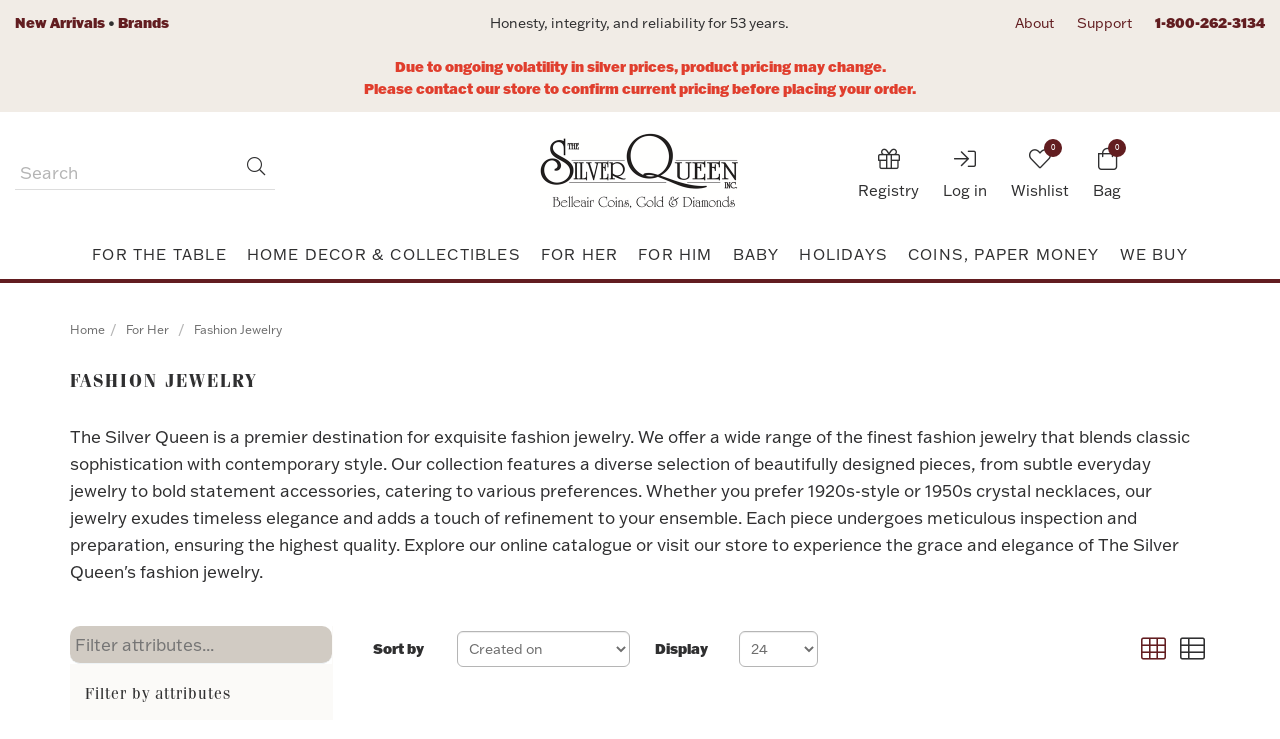

--- FILE ---
content_type: text/html; charset=utf-8
request_url: https://jewelry.silverqueen.com/fashion-jewelry
body_size: 240736
content:
<!DOCTYPE html>
<html lang="en" dir="ltr" class="html-category-page">
<head>
    <title>The Silver Queen | Best Fashion Jewelry Collection | The Silver Queen</title>
    <meta http-equiv="Content-type" content="text/html;charset=UTF-8" />
    <meta name="description" content="Discover The Silver Queen, Florida&#x27;s premier destination for exquisite fashion jewelry. Shop our exclusive collection of top-quality, stylish pieces online or in-store today." />
    <meta name="keywords" content="" />
    <meta http-equiv="X-UA-Compatible" content="IE=edge" />
    <meta name="generator" content="nopCommerce" />
    <meta name="viewport" content="width=device-width, initial-scale=1" />
    
    <!-- Google Tag Manager -->
<script>(function(w,d,s,l,i){w[l]=w[l]||[];w[l].push({'gtm.start':
new Date().getTime(),event:'gtm.js'});var f=d.getElementsByTagName(s)[0],
j=d.createElement(s),dl=l!='dataLayer'?'&l='+l:'';j.async=true;j.src=
'https://www.googletagmanager.com/gtm.js?id='+i+dl;f.parentNode.insertBefore(j,f);
})(window,document,'script','dataLayer','GTM-5CRHJQ2H');</script>
<!-- End Google Tag Manager -->

    



    <link rel="stylesheet" type="text/css" href="/css/mvkidfakqkcwtk9nt4vwbq.styles.css?v=8nHXscmxsXPC3G5OD7CnFqOGzqg" /><link rel="stylesheet" type="text/css" href="https://use.typekit.net/hcb2zrc.css" />

    <script async src="/Plugins/FoxNetSoft.GoogleAnalytics4/Scripts/GoogleAnalytics4.js"></script>
<script>
window.dataLayer = window.dataLayer || [];
var GA4_productImpressions = GA4_productImpressions || [];
var GA4_productDetails = GA4_productDetails || [];
var GA4_cartproducts = GA4_cartproducts || [];
var GA4_wishlistproducts = GA4_wishlistproducts || [];
</script>
<!-- Google Tag Manager -->
<script>(function(w,d,s,l,i){w[l]=w[l]||[];w[l].push({'gtm.start':
new Date().getTime(),event:'gtm.js'});var f=d.getElementsByTagName(s)[0],
j=d.createElement(s),dl=l!='dataLayer'?'&l='+l:'';j.async=true;j.src=
'https://www.googletagmanager.com/gtm.js?id='+i+dl;f.parentNode.insertBefore(j,f);
})(window,document,'script','dataLayer','GTM-5CRHJQ2H');</script>
<!-- End Google Tag Manager -->

    <link rel="canonical" href="https://jewelry.silverqueen.com/fashion-jewelry" />

    
    
    <link rel="apple-touch-icon" sizes="180x180" href="/themes/SilverQueen-2024/content/favicon/apple-touch-icon.png">
<link rel="icon" type="image/png" sizes="32x32" href="/themes/SilverQueen-2024/content/favicon/favicon-32x32.png">
<link rel="icon" type="image/png" sizes="16x16" href="/themes/SilverQueen-2024/content/favicon/favicon-16x16.png">
<link rel="manifest" href="/themes/SilverQueen-2024/content/favicon/site.webmanifest">
<link rel="mask-icon" href="/themes/SilverQueen-2024/content/favicon/safari-pinned-tab.svg" color="#621d20">
<meta name="msapplication-TileColor" content="#ffffff">
<meta name="theme-color" content="#ffffff">

    
    
    <!--Powered by nopCommerce - https://www.nopCommerce.com-->
</head>
<body>
    <!-- Google Tag Manager (noscript) -->
<noscript><iframe src="https://www.googletagmanager.com/ns.html?id=GTM-5CRHJQ2H"
height="0" width="0" style="display:none;visibility:hidden"></iframe></noscript>
<!-- End Google Tag Manager (noscript) -->

    <!--[if lt IE 7]>
        <p class="chromeframe">You are using an <strong>outdated</strong> browser. Please <a href="http://browsehappy.com/">upgrade your browser</a> or <a href="http://www.google.com/chromeframe/?redirect=true">activate Google Chrome Frame</a> to improve your experience.</p>
    <![endif]-->
    <input name="__RequestVerificationToken" type="hidden" value="CfDJ8ElvpbFiuWZFnUWP3bCJwyHv43CSz53p9tQi_8eonwpipZYr2cgZ2ce6Ve-NNH44LUSRQaymw-xxuRrfLqmkcT3lMcIC5-LrEpUZbAM7hvARtTtZWP1TtB46TebtQ2GfmxOkSo8WucaGGe0qsAI-SX8" />
    <!-- Google Tag Manager (noscript) -->
<noscript><iframe src="https://www.googletagmanager.com/ns.html?id=GTM-5CRHJQ2H" height="0" width="0" style="display:none;visibility:hidden"></iframe></noscript>
<!-- End Google Tag Manager (noscript) -->

<div class="ajax-loading-block-window" style="display: none">
</div>
<div id="dialog-notifications-success" title="Notification" style="display:none;">
</div>
<div id="dialog-notifications-error" title="Error" style="display:none;">
</div>
<div id="dialog-notifications-warning" title="Warning" style="display:none;">
</div>
<div id="bar-notification" class="bar-notification-container" data-close="Close">
</div>

<!--[if lte IE 8]>
    <div style="clear:both;height:59px;text-align:center;position:relative;">
        <a href="http://www.microsoft.com/windows/internet-explorer/default.aspx" target="_blank">
            <img src="/Themes/SilverQueen-2024/Content/images/ie_warning.jpg" height="42" width="820" alt="You are using an outdated browser. For a faster, safer browsing experience, upgrade for free today." />
        </a>
    </div>
<![endif]-->
<div class="master-wrapper-page">
    <div class="admin-header-link">
        <ul>
            
        </ul>
    </div>
	<div class="header-wrapper">
<div class="header">
	
	<div class="header-upper">
		<div class="container siteinfo">
			<div class="row">
				<div class="col-xs-6 col-sm-6 col-md-4">
					<a class="text-primary text-bold" href="/newproducts">New Arrivals</a>
					&bull;
					<a class="text-primary text-bold" href="/brands">Brands</a>
				</div>
				<div class="col-md-4 text-center hidden-xs hidden-sm">
					<p>Honesty, integrity, and reliability for 53 years.</p>
				</div>
				<div class="col-xs-6 col-sm-6 col-md-4 text-right">
					<ul class="list-inline">
						<li class="hidden-xs"><a href="https://www.silverqueen.com/store/The-Silver-Queen-Inc.-Blog-and-about-us-page" title="About SilverQueen">About</a></li>
						<li class="hidden-xs"><a href="/contactus" title="Customer Support">Support</a></li>
						<li><b><a href="tel:18002623134" title="Call SilverQueen">1-800-262-3134</a></b></li>
					</ul>
				</div>
			</div>
		</div>
		<div class="container sitealert">
			<div class="row">
				<div class="col-xs-12 text-center">
					<p style="text-align: center;"><strong><br /><span style="color: #e03e2d;">Due to ongoing volatility in silver prices, product pricing may change. <br />Please contact our store to confirm current pricing before placing your order.</span></strong></p>
				</div>
			</div>
		</div>
	</div>

	

	<div class="header-lower">
		<div class="container">
			<div class="header-grid">
				<div class="header-grid__col header-grid__col--1">
					<div class="mobile-menu-toggle">
						<button aria-expanded="false" data-target="#mobile-menu" data-toggle="collapse" class="navbar-toggle collapsed" type="button">
							<span class="sr-only">Toggle navigation</span>
							<span class="icon-bar"></span>
							<span class="icon-bar"></span>
							<span class="icon-bar"></span>
						</button>
					</div>

					<div class="search-box">
						<form method="get" id="small-search-box-form" class="navbar-form navbar-left" action="/search">
        <div class="form-group">
            <input type="text" class="search-nav form-control" id="small-searchterms" autocomplete="off" placeholder="Search" name="q" aria-label="Search Store" />
            <input type="hidden" name="advs" value="true" />
            <input type="hidden" name="sid" value="true" />
            
            <button type="submit" class="btn search-box-button"><i class="fal fa-search"></i> <span>Search</span></button>
                
            

<script type="module">
    const
        form = document.querySelector('#small-search-box-form'),
        searchBox = form?.querySelector(':scope input[type="text"]'),
        btn = form?.querySelector(':scope button[type="submit"]'),
        isSku = () => !!searchBox.value.trim() && !isNaN(+searchBox.value),
        toggleTip = ({ show, message }) => {
            const
                el = document.querySelector('.target');

            if (!el) {
                return;
            }

            const
                tip = el.querySelector(':scope [data-message]'),
                opacity = +getComputedStyle(el).opacity,
                currentlyCorrect = (show && !!opacity) || (!show && !opacity);

            if (message) {
                tip.innerText = message;
            }

            if (currentlyCorrect) {
                return;
            }

            el.animate({
                opacity: show ? [0, 1] : [1, 0]
            },
                { duration: 500, fill: "forwards" }
            );
        },
        onEvent = (e) => {
            const { target: { value } } = e

            if (!isSku()) {
                toggleTip({ show: false });
                return;
            }
            toggleTip({ show: true, message: 'Looking up a Sku? Hit enter when done' });
            e.stopImmediatePropagation();
        },
        onClick = async (e) => {
            if (!isSku()) {
                return;
            }

            e.preventDefault();

            const
                formData = new FormData();

            formData.append("sku", searchBox.value);
            try {
                const
                    result = await fetch('/ManufacturerSearch/GetUrlBySku', {
                        method: "POST",
                        body: formData
                    });

                const
                    { Data, Success, ErrorMessage } = await result.json();

                if (!Success) {
                    throw new Error(ErrorMessage);
                }

                location.href = `${location.origin}/${Data}`;
            } catch (e) {
                toggleTip({ show: true, message: `Unable to find a product with a Sku of ${searchBox.value}` })
                console.error(e);
            }
        };

    searchBox?.addEventListener('input', onEvent);
    searchBox?.addEventListener('keydown', onEvent);
    searchBox?.addEventListener('keypress', onEvent);

    btn?.addEventListener('click', onClick);
</script>
<style>
    #small-searchterms {
        anchor-name: --my-anchor;
    }

    .target {
        position: absolute;
        position-anchor: --my-anchor;
        position-area: center bottom;
        font-size: 1.8rem;
        padding: 2rem;
        margin: 2rem;
        border-radius: 1rem 10px;
        background-color: var(--red);
        color: #fff;
        opacity: 0;
        z-index: 1000000;
        text-align: center;

        [data-triangle] {
            position: absolute;
            padding: 1rem;
            background-color: var(--red);
            top: -8%;
            left: calc(50% - 1rem);
            transform: rotate(45deg);
            z-index: -1;
        }
    }
    }
</style>

<span class="target">
    <span data-message></span>
    <span data-triangle></span>
</span>
        </div>
</form>
					</div>
				</div>

				<div class="header-grid__col header-grid__col--2">
					<div class="header-logo">
						<a href="/"><img alt="The Silver Queen, Inc." src="/images/thumbs/0000870_silverqueen.jpeg"></a>
					</div>
				</div>

				<div class="header-grid__col header-grid__col--3">
					<div class="header-links-wrapper">
						<div class="header-links">
	<ul class="list-inline">
		
		

			<li class="login">
				<a href="/login?returnUrl=%2Ffashion-jewelry">
					<span class="register-icon">
						<i class="fal fa-sign-in"></i> 
					</span>
					<span class="login-label">Log in</span>
				</a>
			</li>

			<li class="my-wishlist">
				<a href="/wishlist">
					<span class="wishlist-icon">
						<i class="fal fa-heart">
							<span class="wishlist-qty">0</span>
						</i>
					</span>
					<span class="wishlist-label">Wishlist</span>
				</a>
			</li>
		<li id="flyout-cart" class="flyout-main-wrapper">
    <div class="shopping-cart-link">
        <a href="/cart">
            <span class="bag-icon">
                <i class="fal fa-shopping-bag">
                    <span class="cart-qty">0</span>
                </i>
            </span>
            <span class="cart-label">Bag</span>
        </a>
    </div>
    <div class="flyout-cart-wrapper" id="flyout-cart-wrapper">
        <div class="mini-shopping-cart">
            <div class="count">
You have no items in your shopping bag.            </div>
        </div>
    </div>
</li>

		
	</ul>
</div>
					</div>
				</div>
			</div>
		</div>
	</div>

	


<template data-link>
    <li>
        <a href="/registry">
            <span class="register-icon">
                <i class="fal fa-gift"></i>
            </span>

            <span> Registry</span>
        </a>
    </li>
</template>

</div>		
		<div class="header-menu">
			<div class="menu-wrap">
						
<div class="main-menu">
    <nav class="navbar navbar-site category-menu">
        <div class="navbar-brand navbar-site-logo hide">
            <a href="/">
    <img title="" alt="The Silver Queen" src="https://shop.silverqueen.com/images/thumbs/0000870_silverqueen.jpeg">
</a>
        </div>
        <!-- Collect the nav links, forms, and other content for toggling -->
        <div id="mobile-menu" class="collapse navbar-collapse">
            <ul class="nav navbar-nav">
                    <li class="dropdown megamenu"><span class="fal fa-angle-down visible-xs"></span> <a class="dropdown-toggle"
                            href="/fine-jewelry" role="button" aria-expanded="false"> Fine Jewelry </a>
                        <ul class="dropdown-menu sub-menusublist first-level fourrow" role="menu">
                            <li><a href="/fine-jewelry-bridal"> Bridal </a></li>
                            <li><a href="/fine-jewelry-rings"> Rings </a></li>
                            <li><a href="/fine-jewelry-necklaces"> Necklaces </a></li>
                            <li><a href="/fine-jewelry-earrings"> Earrings </a></li>
                            <li><a href="/fine-jewelry-bracelets-bangles"> Bracelets & Bangles </a></li>
                            <li><a href="/fine-jewelry-charms-pendants"> Charms &amp; Pendants </a></li>
                            <li><a href="/fine-jewelry-brooches-pins"> Brooches &amp; Pins </a></li>
                            <li><a href="/fine-jewelry-chains"> Chains </a></li>
                            <li><a href="/fine-jewelry-coin-jewelry"> Coin Jewelry </a></li>
                            <li><a href="/fine-jewelry-cufflinks-studs"> Cufflinks & Studs </a></li>
                            <!-- <li><a href="/fine-jewelry-bangles"> Bangles </a></li> -->
                            <li class="image hidden-xs hidden-sm"><a href="/fine-jewelry"><img src="/images/thumbs/0000878_fine-jewelry_450.png" alt="Fine Jewelry" /><span class="caption">Fine Jewelry from SilverQueen</span></a></li>
                        </ul>
                    </li>
                    <li class="dropdown megamenu"><span class="fal fa-angle-down visible-xs"></span> <a class="dropdown-toggle"
                            href="/vintage-antique" role="button" aria-expanded="false"> Vintage &amp; Antique </a>
                        <ul class="dropdown-menu fivecol sub-menusublist first-level" role="menu">
                            <li><a href="/vintage-antique-bridal"> Bridal </a></li>
                            <li><a href="/vintage-antique-rings"> Rings </a></li>
                            <li><a href="/vintage-antique-necklaces"> Necklaces </a></li>
                            <li><a href="/vintage-antique-earrings"> Earrings </a></li>
                            <li><a href="/vintage-antique-bracelets"> Bracelets </a></li>
                            <li><a href="/vintage-antique-charms-pendants"> Charms &amp; Pendants </a></li>
                            <li><a href="/vintage-antique-brooches-pins"> Brooches &amp; Pins </a></li>
                            <li><a href="/vintage-antique-chains"> Chains </a></li>
                            <li><a href="/vintage-antique-coin-jewelry"> Coin Jewelry </a></li>
                            <li><a href="/vintage-antique-cufflinks-studs"> Cufflinks &amp; Studs </a></li>
                            <li><a href="/vintage-antique-tie-clips"> Tie Clips </a></li>
                            <li class="image hidden-xs hidden-sm"><a href="/vintage-antique"><img src="/images/thumbs/0000879_vintage-antique_450.png" alt="Vintage Jewelry" /><span class="caption">Vintage Jewelry from SilverQueen — Your new heirlooms</span></a></li>
                        </ul>
                    </li>
                    <li class="dropdown megamenu"><span class="fal fa-angle-down visible-xs"></span> <a class="dropdown-toggle"
                            href="/fashion-jewelry" role="button" aria-expanded="false"> Fashion Jewelry </a>
                        <ul class="dropdown-menu sub-menusublist first-level" role="menu">
                            <li><a href="/fashion-jewelry-rings"> Rings </a></li>
                            <li><a href="/fashion-jewelry-necklaces"> Necklaces </a></li>
                            <li><a href="/fashion-jewelry-earrings"> Earrings </a></li>
                            <li><a href="/fashion-jewelry-bracelets"> Bracelets </a></li>
                            <li><a href="/fashion-jewelry-charms-pendants"> Charms &amp; Pendants </a></li>
                            <li><a href="/fashion-jewelry-brooches-pins"> Brooches &amp; Pins </a></li>
                            <li><a href="/fashion-jewelry-julie-vos"> Julie Vos </a></li>
                            <li><a href="/fashion-jewelry-brand-names"> Brand Names </a></li>
                            <li class="image hidden-xs hidden-sm"><a href="/fashion-jewelry"><img src="/images/thumbs/0000883_fashion-jewelry_450.jpeg" alt="Fashion Jewelry" /><span class="caption">Fashion Jewelry from SilverQueen</span></a></li>
                        </ul>
                    </li>
                    <li class="dropdown megamenu"><span class="fal fa-angle-down visible-xs"></span> <a class="dropdown-toggle"
                            href="/silver-jewelry" role="button" aria-expanded="false"> Silver Jewelry </a>
                        <ul class="dropdown-menu sub-menusublist first-level" role="menu">
                            <li><a href="/silver-jewelry-rings"> Rings </a></li>
                            <li><a href="/silver-jewelry-necklaces"> Necklaces </a></li>
                            <li><a href="/silver-jewelry-earrings"> Earrings </a></li>
                            <li><a href="/silver-jewelry-bracelets"> Bracelets </a></li>
                            <li><a href="/silver-jewelry-charms-pendants"> Charms &amp; Pendants </a></li>
                            <li><a href="/silver-jewelry-brooches-pins"> Brooches &amp; Pins </a></li>
                            <li><a href="/silver-jewelry-chains"> Chains </a></li>
                            <li class="image hidden-xs hidden-sm"><a href="/silver-jewelry"><img src="/images/thumbs/0000912_silver-jewelry_450.png" alt="Silver Jewelry" /><span class="caption">Silver Jewelry from SilverQueen</span></a></li>
                        </ul>
                    </li>
                    <li class="dropdown"><span class="fal fa-angle-down visible-xs"></span> <a class="dropdown-toggle" href="/watches"
                            role="button" aria-expanded="false"> Watches </a>
                        <ul class="dropdown-menu sub-menusublist first-level" role="menu">
                            <li><a href="/watches-luxury-estate-refurbished"> Luxury Estate Refurbished </a></li>
                            <li><a href="/watches-new"> New </a></li>
                            <li><a href="/watches-chains"> Chains </a></li>
                        </ul>
                    </li>
                    <li class="dropdown megamenu"><span class="fal fa-angle-down visible-xs"></span> <a class="dropdown-toggle" href="/mens"
                            role="button" aria-expanded="false"> Men's </a>
                        <ul class="dropdown-menu fivecol sub-menusublist first-level" role="menu">
                            <li><a href="/men-rings"> Rings </a></li>
                            <li><a href="/men-bands"> Bands </a></li>
                            <li><a href="/men-necklaces"> Necklaces </a></li>
                            <li><a href="/men-earrings"> Earrings </a></li>
                            <li><a href="/men-bracelets"> Bracelets </a></li>
                            <li><a href="/men-charms-pendants"> Charms &amp; Pendants </a></li>
                            <li><a href="/men-chains"> Chains </a></li>
                            <li><a href="/men-coin-jewelry"> Coin Jewelry </a></li>
                            <li><a href="/men-cufflinks-studs"> Cuff Links &amp; Studs </a></li>
                            <li><a href="/men-tie-clips"> Tie Clips </a></li>
                            <li class="image hidden-xs hidden-sm"><a href="/mens"><img src="/images/thumbs/0000914_mens_450.png" alt="Mens Jewelry & Accessories from SilverQueen" /><span class="caption">Men's Jewelry & Accessories from SilverQueen</span></a></li>
                        </ul>
                    </li>
                    <li class="dropdown"><span class="fal fa-angle-down visible-xs"></span> <a class="dropdown-toggle"
                            href="/home#selltous" role="button" aria-expanded="false"> We Buy Silver/Gold </a>
                    </li>
                
            </ul>
        </div><!-- /.navbar-collapse -->
    </nav>
</div>
    

				<div class="main-menu rmega">
					<nav class="navbar navbar-site category-menu">
						<div class="navbar-brand navbar-site-logo hide">
							<a href="/"><img alt="The Silver Queen, Inc." src="/images/thumbs/0000870_silverqueen.jpeg"></a>
					</div>
						










    <ul class="mega-menu"
        data-isRtlEnabled="false"
        data-enableClickForDropDown="false">



<li class="has-sublist with-dropdown-in-grid">
        <a class="with-subcategories" href="/for-the-table"><span>For the Table</span></a>

        <div class="dropdown categories fullWidth boxes-8">
            <div class="row-wrapper">
                <div class="row"><div class="box">
                <div class="picture-title-wrap">
                    <div class="title">
                        <a href="/flatware" title="Flatware"><span>Flatware</span></a>
                    </div>
                    <div class="picture">
                        <a href="/flatware" title="Show products in category Flatware">
                            <img class="lazy" alt="Picture for category Flatware" src="[data-uri]" data-original="https://jewelry.silverqueen.com/images/thumbs/0012623_flatware_290.webp" />
                        </a>
                    </div>
                </div>
                    <ul class="subcategories">
                            <li class="subcategory-item">
                                <a href="/sterling-flatware" title="Sterling"><span>Sterling</span></a>
                            </li>
                            <li class="subcategory-item">
                                <a href="/stainless-flatware" title="Stainless"><span>Stainless</span></a>
                            </li>

                    </ul>
                </div><div class="box">
                <div class="picture-title-wrap">
                    <div class="title">
                        <a href="/dinnerware" title="Dinnerware"><span>Dinnerware</span></a>
                    </div>
                    <div class="picture">
                        <a href="/dinnerware" title="Show products in category Dinnerware">
                            <img class="lazy" alt="Picture for category Dinnerware" src="[data-uri]" data-original="https://jewelry.silverqueen.com/images/thumbs/0012624_dinnerware_290.webp" />
                        </a>
                    </div>
                </div>
                    <ul class="subcategories">
                            <li class="subcategory-item">
                                <a href="/fine-dinnerware" title="Fine"><span>Fine</span></a>
                            </li>
                            <li class="subcategory-item">
                                <a href="/everyday-dinnerware" title="Everyday"><span>Everyday</span></a>
                            </li>

                    </ul>
                </div><div class="box">
                <div class="picture-title-wrap">
                    <div class="title">
                        <a href="/drinkware" title="Drinkware"><span>Drinkware</span></a>
                    </div>
                    <div class="picture">
                        <a href="/drinkware" title="Show products in category Drinkware">
                            <img class="lazy" alt="Picture for category Drinkware" src="[data-uri]" data-original="https://jewelry.silverqueen.com/images/thumbs/0022035_drinkware_290.jpeg" />
                        </a>
                    </div>
                </div>
                    <ul class="subcategories">
                            <li class="subcategory-item">
                                <a href="/bar-wine" title="Bar &amp; Wine"><span>Bar &amp; Wine</span></a>
                            </li>
                            <li class="subcategory-item">
                                <a href="/crystal-glassware" title="Crystal &amp; Glassware"><span>Crystal &amp; Glassware</span></a>
                            </li>
                            <li class="subcategory-item">
                                <a href="/silver-juleps-goblets" title="Silver Juleps,  Goblets &amp; Drinking Vessels"><span>Silver Juleps,  Goblets &amp; Drinking Vessels</span></a>
                            </li>

                    </ul>
                </div><div class="box">
                <div class="picture-title-wrap">
                    <div class="title">
                        <a href="/hollowware" title="Hollowware &amp; Serveware "><span>Hollowware &amp; Serveware </span></a>
                    </div>
                    <div class="picture">
                        <a href="/hollowware" title="Show products in category Hollowware &amp; Serveware ">
                            <img class="lazy" alt="Picture for category Hollowware &amp; Serveware " src="[data-uri]" data-original="https://jewelry.silverqueen.com/images/thumbs/0012626_hollowware-serveware_290.webp" />
                        </a>
                    </div>
                </div>
                    <ul class="subcategories">
                            <li class="subcategory-item">
                                <a href="/table-accessories-2" title="Table Accessories"><span>Table Accessories</span></a>
                            </li>
                            <li class="subcategory-item">
                                <a href="/bowls" title="Bowls"><span>Bowls</span></a>
                            </li>
                            <li class="subcategory-item">
                                <a href="/platters" title="Platters"><span>Platters</span></a>
                            </li>
                            <li class="subcategory-item">
                                <a href="/candlesticks" title="Candlesticks"><span>Candlesticks</span></a>
                            </li>
                            <li class="subcategory-item">
                                <a href="/pitchers-decanters-pouring-ware" title="Pitchers, Decanters &amp; Pouring Ware"><span>Pitchers, Decanters &amp; Pouring Ware</span></a>
                            </li>
                            <li class="subcategory-item">
                                <a href="/tea-sets" title="Tea sets"><span>Tea sets</span></a>
                            </li>

                    </ul>
                </div><div class="box">
                <div class="picture-title-wrap">
                    <div class="title">
                        <a href="/product-care" title="Product Care"><span>Product Care</span></a>
                    </div>
                    <div class="picture">
                        <a href="/product-care" title="Show products in category Product Care">
                            <img class="lazy" alt="Picture for category Product Care" src="[data-uri]" data-original="https://jewelry.silverqueen.com/images/thumbs/0012627_product-care_290.webp" />
                        </a>
                    </div>
                </div>
                    <ul class="subcategories">
                            <li class="subcategory-item">
                                <a href="/silver-polish" title="Polish"><span>Polish</span></a>
                            </li>
                            <li class="subcategory-item">
                                <a href="/silver-flatware-china-dinnerware-storage" title="Storage"><span>Storage</span></a>
                            </li>

                    </ul>
                </div><div class="empty-box"></div><div class="empty-box"></div><div class="empty-box"></div></div>
            </div>

        </div>
</li>


<li class="has-sublist with-dropdown-in-grid">
        <a class="with-subcategories" href="/home-decor-collectibles"><span>Home Decor &amp; Collectibles</span></a>

        <div class="dropdown categories fullWidth boxes-8">
            <div class="row-wrapper">
                <div class="row"><div class="box">
                <div class="picture-title-wrap">
                    <div class="title">
                        <a href="/vintage-antique-collectibles" title="Vintage &amp; Antique"><span>Vintage &amp; Antique</span></a>
                    </div>
                    <div class="picture">
                        <a href="/vintage-antique-collectibles" title="Show products in category Vintage &amp; Antique">
                            <img class="lazy" alt="Picture for category Vintage &amp; Antique" src="[data-uri]" data-original="https://jewelry.silverqueen.com/images/thumbs/0012632_vintage-antique_290.webp" />
                        </a>
                    </div>
                </div>
                </div><div class="box">
                <div class="picture-title-wrap">
                    <div class="title">
                        <a href="/vases-cachepots" title="Vases &amp; Cachepots"><span>Vases &amp; Cachepots</span></a>
                    </div>
                    <div class="picture">
                        <a href="/vases-cachepots" title="Show products in category Vases &amp; Cachepots">
                            <img class="lazy" alt="Picture for category Vases &amp; Cachepots" src="[data-uri]" data-original="https://jewelry.silverqueen.com/images/thumbs/0012628_vases-cachepots_290.webp" />
                        </a>
                    </div>
                </div>
                </div><div class="box">
                <div class="picture-title-wrap">
                    <div class="title">
                        <a href="/bowls-centerpieces-trays" title="Bowls, Centerpieces &amp; Trays"><span>Bowls, Centerpieces &amp; Trays</span></a>
                    </div>
                    <div class="picture">
                        <a href="/bowls-centerpieces-trays" title="Show products in category Bowls, Centerpieces &amp; Trays">
                            <img class="lazy" alt="Picture for category Bowls, Centerpieces &amp; Trays" src="[data-uri]" data-original="https://jewelry.silverqueen.com/images/thumbs/0020256_bowls-centerpieces-trays_290.jpeg" />
                        </a>
                    </div>
                </div>
                </div><div class="box">
                <div class="picture-title-wrap">
                    <div class="title">
                        <a href="/figurines" title="Figurines"><span>Figurines</span></a>
                    </div>
                    <div class="picture">
                        <a href="/figurines" title="Show products in category Figurines">
                            <img class="lazy" alt="Picture for category Figurines" src="[data-uri]" data-original="https://jewelry.silverqueen.com/images/thumbs/0012629_figurines_290.webp" />
                        </a>
                    </div>
                </div>
                </div><div class="box">
                <div class="picture-title-wrap">
                    <div class="title">
                        <a href="/picture-frames" title="Picture Frames"><span>Picture Frames</span></a>
                    </div>
                    <div class="picture">
                        <a href="/picture-frames" title="Show products in category Picture Frames">
                            <img class="lazy" alt="Picture for category Picture Frames" src="[data-uri]" data-original="https://jewelry.silverqueen.com/images/thumbs/0022034_picture-frames_290.jpeg" />
                        </a>
                    </div>
                </div>
                </div><div class="box">
                <div class="picture-title-wrap">
                    <div class="title">
                        <a href="/lighting-candles-candle-holders" title="Lighting, Candles &amp; Candle Holders"><span>Lighting, Candles &amp; Candle Holders</span></a>
                    </div>
                    <div class="picture">
                        <a href="/lighting-candles-candle-holders" title="Show products in category Lighting, Candles &amp; Candle Holders">
                            <img class="lazy" alt="Picture for category Lighting, Candles &amp; Candle Holders" src="[data-uri]" data-original="https://jewelry.silverqueen.com/images/thumbs/0020989_lighting-candles-candle-holders_290.jpeg" />
                        </a>
                    </div>
                </div>
                </div><div class="box">
                <div class="picture-title-wrap">
                    <div class="title">
                        <a href="/bath" title="Vanity &amp; Bath"><span>Vanity &amp; Bath</span></a>
                    </div>
                    <div class="picture">
                        <a href="/bath" title="Show products in category Vanity &amp; Bath">
                            <img class="lazy" alt="Picture for category Vanity &amp; Bath" src="[data-uri]" data-original="https://jewelry.silverqueen.com/images/thumbs/0021358_vanity-bath_290.webp" />
                        </a>
                    </div>
                </div>
                </div><div class="box">
                <div class="picture-title-wrap">
                    <div class="title">
                        <a href="/boxes" title="Boxes, Jars &amp; Urns"><span>Boxes, Jars &amp; Urns</span></a>
                    </div>
                    <div class="picture">
                        <a href="/boxes" title="Show products in category Boxes, Jars &amp; Urns">
                            <img class="lazy" alt="Picture for category Boxes, Jars &amp; Urns" src="[data-uri]" data-original="https://jewelry.silverqueen.com/images/thumbs/0012631_boxes-jars-urns_290.webp" />
                        </a>
                    </div>
                </div>
                </div></div>
            </div>

        </div>
</li>


<li class="has-sublist with-dropdown-in-grid">
        <a class="with-subcategories" href="/for-her"><span>For Her</span></a>

        <div class="dropdown categories fullWidth boxes-8">
            <div class="row-wrapper">
                <div class="row"><div class="box">
                <div class="picture-title-wrap">
                    <div class="title">
                        <a href="/fine-jewelry" title="Fine Jewelry"><span>Fine Jewelry</span></a>
                    </div>
                    <div class="picture">
                        <a href="/fine-jewelry" title="Show products in category Fine Jewelry">
                            <img class="lazy" alt="Picture for category Fine Jewelry" src="[data-uri]" data-original="https://jewelry.silverqueen.com/images/thumbs/0000878_fine-jewelry_290.png" />
                        </a>
                    </div>
                </div>
                    <ul class="subcategories">
                            <li class="subcategory-item">
                                <a href="/fine-jewelry-bridal" title="Bridal"><span>Bridal</span></a>
                            </li>
                            <li class="subcategory-item">
                                <a href="/fine-jewelry-rings" title="Rings"><span>Rings</span></a>
                            </li>
                            <li class="subcategory-item">
                                <a href="/fine-jewelry-necklaces" title="Necklaces"><span>Necklaces</span></a>
                            </li>
                            <li class="subcategory-item">
                                <a href="/fine-jewelry-earrings" title="Earrings"><span>Earrings</span></a>
                            </li>
                            <li class="subcategory-item">
                                <a href="/fine-jewelry-bracelets-bangles" title="Bracelets &amp; Bangles"><span>Bracelets &amp; Bangles</span></a>
                            </li>
                            <li class="subcategory-item">
                                <a href="/fine-jewelry-brooches-pins" title="Brooches &amp; Pins"><span>Brooches &amp; Pins</span></a>
                            </li>
                            <li class="subcategory-item">
                                <a href="/fine-jewelry-charms-pendants" title="Charms &amp; Pendants"><span>Charms &amp; Pendants</span></a>
                            </li>
                            <li class="subcategory-item">
                                <a href="/loose-diamonds-gemstones" title="Loose Diamonds &amp; Gemstones"><span>Loose Diamonds &amp; Gemstones</span></a>
                            </li>
                            <li class="subcategory-item">
                                <a href="/fine-jewelry-chains" title="Chains"><span>Chains</span></a>
                            </li>
                            <li class="subcategory-item">
                                <a href="/fine-jewelry-coin-jewelry" title="Coin Jewelry"><span>Coin Jewelry</span></a>
                            </li>
                            <li class="subcategory-item">
                                <a href="/fine-jewelry-anklets" title="Anklets "><span>Anklets </span></a>
                            </li>

                            <li class="subcategory-item all">
                                <a class="view-all" href="/fine-jewelry" title="View All">
                                    <span>View All</span>
                                </a>
                            </li>
                    </ul>
                </div><div class="box">
                <div class="picture-title-wrap">
                    <div class="title">
                        <a href="/vintage-antique-jewelry" title="Vintage &amp; Antique"><span>Vintage &amp; Antique</span></a>
                    </div>
                    <div class="picture">
                        <a href="/vintage-antique-jewelry" title="Show products in category Vintage &amp; Antique">
                            <img class="lazy" alt="Picture for category Vintage &amp; Antique" src="[data-uri]" data-original="https://jewelry.silverqueen.com/images/thumbs/0000879_vintage-antique_290.png" />
                        </a>
                    </div>
                </div>
                    <ul class="subcategories">
                            <li class="subcategory-item">
                                <a href="/vintage-antique-bridal" title="Bridal"><span>Bridal</span></a>
                            </li>
                            <li class="subcategory-item">
                                <a href="/vintage-antique-rings" title="Rings"><span>Rings</span></a>
                            </li>
                            <li class="subcategory-item">
                                <a href="/vintage-antique-necklaces" title="Necklaces"><span>Necklaces</span></a>
                            </li>
                            <li class="subcategory-item">
                                <a href="/vintage-antique-earrings" title="Earrings"><span>Earrings</span></a>
                            </li>
                            <li class="subcategory-item">
                                <a href="/vintage-antique-bracelets" title="Bracelets"><span>Bracelets</span></a>
                            </li>
                            <li class="subcategory-item">
                                <a href="/vintage-antique-charms-pendants" title="Charms &amp; Pendants"><span>Charms &amp; Pendants</span></a>
                            </li>
                            <li class="subcategory-item">
                                <a href="/vintage-antique-brooches-pins" title="Brooches &amp; Pins"><span>Brooches &amp; Pins</span></a>
                            </li>
                            <li class="subcategory-item">
                                <a href="/vintage-antique-chains" title="Chains"><span>Chains</span></a>
                            </li>
                            <li class="subcategory-item">
                                <a href="/vintage-antique-coin-jewelry" title="Coin Jewelry"><span>Coin Jewelry</span></a>
                            </li>
                            <li class="subcategory-item">
                                <a href="/vintage-antique-cufflinks-studs" title="Cufflinks &amp; Studs"><span>Cufflinks &amp; Studs</span></a>
                            </li>
                            <li class="subcategory-item">
                                <a href="/vintage-antique-tie-clips" title="Tie Clips"><span>Tie Clips</span></a>
                            </li>

                    </ul>
                </div><div class="box">
                <div class="picture-title-wrap">
                    <div class="title">
                        <a href="/fashion-jewelry" title="Fashion Jewelry"><span>Fashion Jewelry</span></a>
                    </div>
                    <div class="picture">
                        <a href="/fashion-jewelry" title="Show products in category Fashion Jewelry">
                            <img class="lazy" alt="Picture for category Fashion Jewelry" src="[data-uri]" data-original="https://jewelry.silverqueen.com/images/thumbs/0000883_fashion-jewelry_290.jpeg" />
                        </a>
                    </div>
                </div>
                    <ul class="subcategories">
                            <li class="subcategory-item">
                                <a href="/fashion-jewelry-rings" title="Rings"><span>Rings</span></a>
                            </li>
                            <li class="subcategory-item">
                                <a href="/fashion-jewelry-anklets" title="Anklets"><span>Anklets</span></a>
                            </li>
                            <li class="subcategory-item">
                                <a href="/fashion-jewelry-necklaces" title="Necklaces"><span>Necklaces</span></a>
                            </li>
                            <li class="subcategory-item">
                                <a href="/fashion-jewelry-earrings" title="Earrings"><span>Earrings</span></a>
                            </li>
                            <li class="subcategory-item">
                                <a href="/fashion-jewelry-bracelets" title="Bracelets"><span>Bracelets</span></a>
                            </li>
                            <li class="subcategory-item">
                                <a href="/fashion-jewelry-charms-pendants" title="Charms &amp; Pendants"><span>Charms &amp; Pendants</span></a>
                            </li>
                            <li class="subcategory-item">
                                <a href="/fashion-jewelry-brooches-pins" title="Brooches &amp; Pins"><span>Brooches &amp; Pins</span></a>
                            </li>
                            <li class="subcategory-item">
                                <a href="/fashion-jewelry-brand-names" title="Designer"><span>Designer</span></a>
                            </li>

                    </ul>
                </div><div class="box">
                <div class="picture-title-wrap">
                    <div class="title">
                        <a href="/silver-jewelry" title="Silver Jewelry"><span>Silver Jewelry</span></a>
                    </div>
                    <div class="picture">
                        <a href="/silver-jewelry" title="Show products in category Silver Jewelry">
                            <img class="lazy" alt="Picture for category Silver Jewelry" src="[data-uri]" data-original="https://jewelry.silverqueen.com/images/thumbs/0000912_silver-jewelry_290.png" />
                        </a>
                    </div>
                </div>
                    <ul class="subcategories">
                            <li class="subcategory-item">
                                <a href="/silver-jewelry-rings" title="Rings"><span>Rings</span></a>
                            </li>
                            <li class="subcategory-item">
                                <a href="/silver-jewelry-anklets" title="Anklets "><span>Anklets </span></a>
                            </li>
                            <li class="subcategory-item">
                                <a href="/silver-jewelry-necklaces" title="Necklaces"><span>Necklaces</span></a>
                            </li>
                            <li class="subcategory-item">
                                <a href="/silver-jewelry-earrings" title="Earrings"><span>Earrings</span></a>
                            </li>
                            <li class="subcategory-item">
                                <a href="/silver-jewelry-bracelets" title="Bracelets"><span>Bracelets</span></a>
                            </li>
                            <li class="subcategory-item">
                                <a href="/silver-jewelry-charms-pendants" title="Charms &amp; Pendants"><span>Charms &amp; Pendants</span></a>
                            </li>
                            <li class="subcategory-item">
                                <a href="/silver-jewelry-brooches-pins" title="Brooches &amp; Pins"><span>Brooches &amp; Pins</span></a>
                            </li>
                            <li class="subcategory-item">
                                <a href="/silver-jewelry-chains" title="Chains"><span>Chains</span></a>
                            </li>

                    </ul>
                </div><div class="box">
                <div class="picture-title-wrap">
                    <div class="title">
                        <a href="/accessories-for-her" title="Accessories"><span>Accessories</span></a>
                    </div>
                    <div class="picture">
                        <a href="/accessories-for-her" title="Show products in category Accessories">
                            <img class="lazy" alt="Picture for category Accessories" src="[data-uri]" data-original="https://jewelry.silverqueen.com/images/thumbs/0016043_accessories_290.webp" />
                        </a>
                    </div>
                </div>
                    <ul class="subcategories">
                            <li class="subcategory-item">
                                <a href="/belts-buckles" title="Belts &amp; Buckles"><span>Belts &amp; Buckles</span></a>
                            </li>
                            <li class="subcategory-item">
                                <a href="/purses-compacts" title="Purses &amp; Compacts"><span>Purses &amp; Compacts</span></a>
                            </li>
                            <li class="subcategory-item">
                                <a href="/hat-pins-hair-combs" title="Hat Pins &amp; Hair Combs"><span>Hat Pins &amp; Hair Combs</span></a>
                            </li>
                            <li class="subcategory-item">
                                <a href="/other-accessories" title="Other"><span>Other</span></a>
                            </li>

                    </ul>
                </div><div class="box">
                <div class="picture-title-wrap">
                    <div class="title">
                        <a href="/watches-for-her" title="Watches"><span>Watches</span></a>
                    </div>
                    <div class="picture">
                        <a href="/watches-for-her" title="Show products in category Watches">
                            <img class="lazy" alt="Picture for category Watches" src="[data-uri]" data-original="https://jewelry.silverqueen.com/images/thumbs/0101818_watches_290.webp" />
                        </a>
                    </div>
                </div>
                    <ul class="subcategories">
                            <li class="subcategory-item">
                                <a href="/for-her-watches-luxury-estate" title="Luxury Estate"><span>Luxury Estate</span></a>
                            </li>
                            <li class="subcategory-item">
                                <a href="/for-her-watches-estate" title="Estate"><span>Estate</span></a>
                            </li>
                            <li class="subcategory-item">
                                <a href="/for-her-watches-new" title="New"><span>New</span></a>
                            </li>
                            <li class="subcategory-item">
                                <a href="/for-her-watches-fobs-chains" title="Fobs &amp; Chains"><span>Fobs &amp; Chains</span></a>
                            </li>

                    </ul>
                </div><div class="box">
                <div class="picture-title-wrap">
                    <div class="title">
                        <a href="/jewelry-care-essentials" title="Jewelry Care &amp; Storage Essentials"><span>Jewelry Care &amp; Storage Essentials</span></a>
                    </div>
                    <div class="picture">
                        <a href="/jewelry-care-essentials" title="Show products in category Jewelry Care &amp; Storage Essentials">
                            <img class="lazy" alt="Picture for category Jewelry Care &amp; Storage Essentials" src="[data-uri]" data-original="https://jewelry.silverqueen.com/images/thumbs/0012633_jewelry-care-storage-essentials_290.webp" />
                        </a>
                    </div>
                </div>
                    <ul class="subcategories">
                            <li class="subcategory-item">
                                <a href="/jewelry-care-cleaning-maintenance" title="Care, Cleaning &amp; Maintenance "><span>Care, Cleaning &amp; Maintenance </span></a>
                            </li>
                            <li class="subcategory-item">
                                <a href="/jewelry-storage" title="Storage"><span>Storage</span></a>
                            </li>

                    </ul>
                </div><div class="empty-box"></div></div>
            </div>

        </div>
</li>


<li class="has-sublist with-dropdown-in-grid">
        <a class="with-subcategories" href="/for-him"><span>For Him</span></a>

        <div class="dropdown categories fullWidth boxes-12">
            <div class="row-wrapper">
                <div class="row"><div class="box">
                <div class="picture-title-wrap">
                    <div class="title">
                        <a href="/watches" title="Watches"><span>Watches</span></a>
                    </div>
                    <div class="picture">
                        <a href="/watches" title="Show products in category Watches">
                            <img class="lazy" alt="Picture for category Watches" src="[data-uri]" data-original="https://jewelry.silverqueen.com/images/thumbs/0000913_watches_290.png" />
                        </a>
                    </div>
                </div>
                    <ul class="subcategories">
                            <li class="subcategory-item">
                                <a href="/watches-luxury-estate-refurbished" title="Luxury Estate"><span>Luxury Estate</span></a>
                            </li>
                            <li class="subcategory-item">
                                <a href="/estate-watches" title="Estate"><span>Estate</span></a>
                            </li>
                            <li class="subcategory-item">
                                <a href="/watches-new" title="New"><span>New</span></a>
                            </li>
                            <li class="subcategory-item">
                                <a href="/watches-chains" title="Fobs &amp; Chains"><span>Fobs &amp; Chains</span></a>
                            </li>

                    </ul>
                </div><div class="box">
                <div class="picture-title-wrap">
                    <div class="title">
                        <a href="/for-him-jewelry" title="Jewelry"><span>Jewelry</span></a>
                    </div>
                    <div class="picture">
                        <a href="/for-him-jewelry" title="Show products in category Jewelry">
                            <img class="lazy" alt="Picture for category Jewelry" src="[data-uri]" data-original="https://jewelry.silverqueen.com/images/thumbs/0114248_jewelry_290.png" />
                        </a>
                    </div>
                </div>
                    <ul class="subcategories">
                            <li class="subcategory-item">
                                <a href="/men-rings" title="Rings"><span>Rings</span></a>
                            </li>
                            <li class="subcategory-item">
                                <a href="/men-bands" title="Bands"><span>Bands</span></a>
                            </li>
                            <li class="subcategory-item">
                                <a href="/men-necklaces" title="Necklaces"><span>Necklaces</span></a>
                            </li>
                            <li class="subcategory-item">
                                <a href="/men-earrings" title="Earrings"><span>Earrings</span></a>
                            </li>
                            <li class="subcategory-item">
                                <a href="/men-bracelets" title="Bracelets"><span>Bracelets</span></a>
                            </li>
                            <li class="subcategory-item">
                                <a href="/men-charms-pendants" title="Charms &amp; Pendants"><span>Charms &amp; Pendants</span></a>
                            </li>
                            <li class="subcategory-item">
                                <a href="/men-chains" title="Chains"><span>Chains</span></a>
                            </li>
                            <li class="subcategory-item">
                                <a href="/men-coin-jewelry" title="Coin Jewelry"><span>Coin Jewelry</span></a>
                            </li>

                    </ul>
                </div><div class="box">
                <div class="picture-title-wrap">
                    <div class="title">
                        <a href="/militaria" title="Militaria"><span>Militaria</span></a>
                    </div>
                    <div class="picture">
                        <a href="/militaria" title="Show products in category Militaria">
                            <img class="lazy" alt="Picture for category Militaria" src="[data-uri]" data-original="https://jewelry.silverqueen.com/images/thumbs/0100769_militaria_290.jpeg" />
                        </a>
                    </div>
                </div>
                </div><div class="box">
                <div class="picture-title-wrap">
                    <div class="title">
                        <a href="/accessories-3" title="Accessories"><span>Accessories</span></a>
                    </div>
                    <div class="picture">
                        <a href="/accessories-3" title="Show products in category Accessories">
                            <img class="lazy" alt="Picture for category Accessories" src="[data-uri]" data-original="https://jewelry.silverqueen.com/images/thumbs/0114249_accessories_290.png" />
                        </a>
                    </div>
                </div>
                    <ul class="subcategories">
                            <li class="subcategory-item">
                                <a href="/men-cufflinks-studs" title="Cuff Links &amp; Studs"><span>Cuff Links &amp; Studs</span></a>
                            </li>
                            <li class="subcategory-item">
                                <a href="/men-tie-clips" title="Tie Clips"><span>Tie Clips</span></a>
                            </li>

                    </ul>
                </div><div class="box">
                <div class="picture-title-wrap">
                    <div class="title">
                        <a href="/jewelry-care-storage-essentials" title="Jewelry Care &amp; Storage Essentials"><span>Jewelry Care &amp; Storage Essentials</span></a>
                    </div>
                    <div class="picture">
                        <a href="/jewelry-care-storage-essentials" title="Show products in category Jewelry Care &amp; Storage Essentials">
                            <img class="lazy" alt="Picture for category Jewelry Care &amp; Storage Essentials" src="[data-uri]" data-original="https://jewelry.silverqueen.com/images/thumbs/0114250_jewelry-care-storage-essentials_290.png" />
                        </a>
                    </div>
                </div>
                    <ul class="subcategories">
                            <li class="subcategory-item">
                                <a href="/care-cleaning-maintenance-2" title="Care, Cleaning &amp; Maintenance"><span>Care, Cleaning &amp; Maintenance</span></a>
                            </li>
                            <li class="subcategory-item">
                                <a href="/storage-4" title="Storage"><span>Storage</span></a>
                            </li>

                    </ul>
                </div><div class="empty-box"></div><div class="empty-box"></div><div class="empty-box"></div><div class="empty-box"></div><div class="empty-box"></div><div class="empty-box"></div><div class="empty-box"></div></div>
            </div>

        </div>
</li>


<li class="has-sublist with-dropdown-in-grid">
        <a class="with-subcategories" href="/baby-gifts"><span>Baby</span></a>

        <div class="dropdown categories fullWidth boxes-8">
            <div class="row-wrapper">
                <div class="row"><div class="box">
                <div class="picture-title-wrap">
                    <div class="title">
                        <a href="/baby-silver-flatware-cups" title="Flatware, Cups &amp; Porringers"><span>Flatware, Cups &amp; Porringers</span></a>
                    </div>
                    <div class="picture">
                        <a href="/baby-silver-flatware-cups" title="Show products in category Flatware, Cups &amp; Porringers">
                            <img class="lazy" alt="Picture for category Flatware, Cups &amp; Porringers" src="[data-uri]" data-original="https://jewelry.silverqueen.com/images/thumbs/0012635_flatware-cups-porringers_290.webp" />
                        </a>
                    </div>
                </div>
                </div><div class="box">
                <div class="picture-title-wrap">
                    <div class="title">
                        <a href="/baby-rattles-teethers" title="Rattles &amp; Teethers"><span>Rattles &amp; Teethers</span></a>
                    </div>
                    <div class="picture">
                        <a href="/baby-rattles-teethers" title="Show products in category Rattles &amp; Teethers">
                            <img class="lazy" alt="Picture for category Rattles &amp; Teethers" src="[data-uri]" data-original="https://jewelry.silverqueen.com/images/thumbs/0012636_rattles-teethers_290.webp" />
                        </a>
                    </div>
                </div>
                </div><div class="box">
                <div class="picture-title-wrap">
                    <div class="title">
                        <a href="/baby-brushes-combs" title="Brushes &amp; Combs "><span>Brushes &amp; Combs </span></a>
                    </div>
                    <div class="picture">
                        <a href="/baby-brushes-combs" title="Show products in category Brushes &amp; Combs ">
                            <img class="lazy" alt="Picture for category Brushes &amp; Combs " src="[data-uri]" data-original="https://jewelry.silverqueen.com/images/thumbs/0070715_brushes-combs_290.jpeg" />
                        </a>
                    </div>
                </div>
                </div><div class="box">
                <div class="picture-title-wrap">
                    <div class="title">
                        <a href="/baby-plush-accessories" title="Plush &amp; Accessories"><span>Plush &amp; Accessories</span></a>
                    </div>
                    <div class="picture">
                        <a href="/baby-plush-accessories" title="Show products in category Plush &amp; Accessories">
                            <img class="lazy" alt="Picture for category Plush &amp; Accessories" src="[data-uri]" data-original="https://jewelry.silverqueen.com/images/thumbs/0012637_plush-accessories_290.webp" />
                        </a>
                    </div>
                </div>
                </div><div class="box">
                <div class="picture-title-wrap">
                    <div class="title">
                        <a href="/everything-else-for-baby" title="Everything Else"><span>Everything Else</span></a>
                    </div>
                    <div class="picture">
                        <a href="/everything-else-for-baby" title="Show products in category Everything Else">
                            <img class="lazy" alt="Picture for category Everything Else" src="[data-uri]" data-original="https://jewelry.silverqueen.com/images/thumbs/0012638_everything-else_290.webp" />
                        </a>
                    </div>
                </div>
                </div><div class="empty-box"></div><div class="empty-box"></div><div class="empty-box"></div></div>
            </div>

        </div>
</li>


<li class="has-sublist with-dropdown-in-grid">
        <a class="with-subcategories" href="/holidays"><span>Holidays</span></a>

        <div class="dropdown categories fullWidth boxes-8">
            <div class="row-wrapper">
                <div class="row"><div class="box">
                <div class="picture-title-wrap">
                    <div class="title">
                        <a href="/valentines" title="Valentines"><span>Valentines</span></a>
                    </div>
                    <div class="picture">
                        <a href="/valentines" title="Show products in category Valentines">
                            <img class="lazy" alt="Picture for category Valentines" src="[data-uri]" data-original="https://jewelry.silverqueen.com/images/thumbs/0012837_valentines_290.jpeg" />
                        </a>
                    </div>
                </div>
                    <ul class="subcategories">
                            <li class="subcategory-item">
                                <a href="/valentines-decor" title="Decor"><span>Decor</span></a>
                            </li>
                            <li class="subcategory-item">
                                <a href="/valentines-tabletop" title="Tabletop"><span>Tabletop</span></a>
                            </li>

                    </ul>
                </div><div class="box">
                <div class="picture-title-wrap">
                    <div class="title">
                        <a href="/easter" title="Easter"><span>Easter</span></a>
                    </div>
                    <div class="picture">
                        <a href="/easter" title="Show products in category Easter">
                            <img class="lazy" alt="Picture for category Easter" src="[data-uri]" data-original="https://jewelry.silverqueen.com/images/thumbs/0012836_easter_290.jpeg" />
                        </a>
                    </div>
                </div>
                    <ul class="subcategories">
                            <li class="subcategory-item">
                                <a href="/easter-decor" title="Decor"><span>Decor</span></a>
                            </li>
                            <li class="subcategory-item">
                                <a href="/easter-tabletop" title="Tabletop"><span>Tabletop</span></a>
                            </li>

                    </ul>
                </div><div class="box">
                <div class="picture-title-wrap">
                    <div class="title">
                        <a href="/halloween" title="Halloween"><span>Halloween</span></a>
                    </div>
                    <div class="picture">
                        <a href="/halloween" title="Show products in category Halloween">
                            <img class="lazy" alt="Picture for category Halloween" src="[data-uri]" data-original="https://jewelry.silverqueen.com/images/thumbs/0012838_halloween_290.jpeg" />
                        </a>
                    </div>
                </div>
                    <ul class="subcategories">
                            <li class="subcategory-item">
                                <a href="/halloween-decor" title="Decor"><span>Decor</span></a>
                            </li>
                            <li class="subcategory-item">
                                <a href="/halloween-tabletop" title="Tabletop"><span>Tabletop</span></a>
                            </li>

                    </ul>
                </div><div class="box">
                <div class="picture-title-wrap">
                    <div class="title">
                        <a href="/thanksgiving" title="Thanksgiving"><span>Thanksgiving</span></a>
                    </div>
                    <div class="picture">
                        <a href="/thanksgiving" title="Show products in category Thanksgiving">
                            <img class="lazy" alt="Picture for category Thanksgiving" src="[data-uri]" data-original="https://jewelry.silverqueen.com/images/thumbs/0012840_thanksgiving_290.jpeg" />
                        </a>
                    </div>
                </div>
                    <ul class="subcategories">
                            <li class="subcategory-item">
                                <a href="/thanksgiving-decor" title="Decor"><span>Decor</span></a>
                            </li>
                            <li class="subcategory-item">
                                <a href="/thanksgiving-tabletop" title="Tabletop"><span>Tabletop</span></a>
                            </li>

                    </ul>
                </div><div class="box">
                <div class="picture-title-wrap">
                    <div class="title">
                        <a href="/hanukkah" title="Hanukkah"><span>Hanukkah</span></a>
                    </div>
                    <div class="picture">
                        <a href="/hanukkah" title="Show products in category Hanukkah">
                            <img class="lazy" alt="Picture for category Hanukkah" src="[data-uri]" data-original="https://jewelry.silverqueen.com/images/thumbs/0012839_hanukkah_290.jpeg" />
                        </a>
                    </div>
                </div>
                    <ul class="subcategories">
                            <li class="subcategory-item">
                                <a href="/hanukkah-decor" title="Decor"><span>Decor</span></a>
                            </li>
                            <li class="subcategory-item">
                                <a href="/hanukkah-tabletop" title="Tabletop"><span>Tabletop</span></a>
                            </li>

                    </ul>
                </div><div class="box">
                <div class="picture-title-wrap">
                    <div class="title">
                        <a href="/christmas" title="Christmas"><span>Christmas</span></a>
                    </div>
                    <div class="picture">
                        <a href="/christmas" title="Show products in category Christmas">
                            <img class="lazy" alt="Picture for category Christmas" src="[data-uri]" data-original="https://jewelry.silverqueen.com/images/thumbs/0012835_christmas_290.jpeg" />
                        </a>
                    </div>
                </div>
                    <ul class="subcategories">
                            <li class="subcategory-item">
                                <a href="/christmas-decor" title="Decor"><span>Decor</span></a>
                            </li>
                            <li class="subcategory-item">
                                <a href="/christmas-tabletop" title="Tabletop"><span>Tabletop</span></a>
                            </li>

                    </ul>
                </div><div class="box">
                <div class="picture-title-wrap">
                    <div class="title">
                        <a href="/ornaments" title="Ornaments"><span>Ornaments</span></a>
                    </div>
                    <div class="picture">
                        <a href="/ornaments" title="Show products in category Ornaments">
                            <img class="lazy" alt="Picture for category Ornaments" src="[data-uri]" data-original="https://jewelry.silverqueen.com/images/thumbs/0022566_ornaments_290.jpeg" />
                        </a>
                    </div>
                </div>
                    <ul class="subcategories">
                            <li class="subcategory-item">
                                <a href="/current-ornaments" title="Current"><span>Current</span></a>
                            </li>
                            <li class="subcategory-item">
                                <a href="/previous-years-ornaments" title="Previous Years"><span>Previous Years</span></a>
                            </li>

                    </ul>
                </div><div class="empty-box"></div></div>
            </div>

        </div>
</li>


<li class="has-sublist with-dropdown-in-grid">
        <a class="with-subcategories" href="/coins-paper-money"><span>Coins, Paper Money</span></a>

        <div class="dropdown categories fullWidth boxes-9">
            <div class="row-wrapper">
                <div class="row"><div class="box">
                <div class="picture-title-wrap">
                    <div class="title">
                        <a href="/gold-bullion" title="Gold Bullion"><span>Gold Bullion</span></a>
                    </div>
                    <div class="picture">
                        <a href="/gold-bullion" title="Show products in category Gold Bullion">
                            <img class="lazy" alt="Picture for category Gold Bullion" src="[data-uri]" data-original="https://jewelry.silverqueen.com/images/thumbs/0067046_gold-bullion_290.png" />
                        </a>
                    </div>
                </div>
                </div><div class="box">
                <div class="picture-title-wrap">
                    <div class="title">
                        <a href="/silver-bullion" title="Silver Bullion"><span>Silver Bullion</span></a>
                    </div>
                    <div class="picture">
                        <a href="/silver-bullion" title="Show products in category Silver Bullion">
                            <img class="lazy" alt="Picture for category Silver Bullion" src="[data-uri]" data-original="https://jewelry.silverqueen.com/images/thumbs/0067049_silver-bullion_290.png" />
                        </a>
                    </div>
                </div>
                </div><div class="box">
                <div class="picture-title-wrap">
                    <div class="title">
                        <a href="/platinum-bullion" title="Platinum Bullion"><span>Platinum Bullion</span></a>
                    </div>
                    <div class="picture">
                        <a href="/platinum-bullion" title="Show products in category Platinum Bullion">
                            <img class="lazy" alt="Picture for category Platinum Bullion" src="[data-uri]" data-original="https://jewelry.silverqueen.com/images/thumbs/0067050_platinum-bullion_290.png" />
                        </a>
                    </div>
                </div>
                </div><div class="box">
                <div class="picture-title-wrap">
                    <div class="title">
                        <a href="/palladium-bullion" title="Palladium Bullion"><span>Palladium Bullion</span></a>
                    </div>
                    <div class="picture">
                        <a href="/palladium-bullion" title="Show products in category Palladium Bullion">
                            <img class="lazy" alt="Picture for category Palladium Bullion" src="[data-uri]" data-original="https://jewelry.silverqueen.com/images/thumbs/0067056_palladium-bullion_290.png" />
                        </a>
                    </div>
                </div>
                </div><div class="box">
                <div class="picture-title-wrap">
                    <div class="title">
                        <a href="/numismatic-coins" title="Numismatic Coins"><span>Numismatic Coins</span></a>
                    </div>
                    <div class="picture">
                        <a href="/numismatic-coins" title="Show products in category Numismatic Coins">
                            <img class="lazy" alt="Picture for category Numismatic Coins" src="[data-uri]" data-original="https://jewelry.silverqueen.com/images/thumbs/0067058_numismatic-coins_290.png" />
                        </a>
                    </div>
                </div>
                </div><div class="box">
                <div class="picture-title-wrap">
                    <div class="title">
                        <a href="/ancient-coins" title="Ancients"><span>Ancients</span></a>
                    </div>
                    <div class="picture">
                        <a href="/ancient-coins" title="Show products in category Ancients">
                            <img class="lazy" alt="Picture for category Ancients" src="[data-uri]" data-original="https://jewelry.silverqueen.com/images/thumbs/0067059_ancients_290.png" />
                        </a>
                    </div>
                </div>
                </div><div class="box">
                <div class="picture-title-wrap">
                    <div class="title">
                        <a href="/paper-money" title="Paper Money"><span>Paper Money</span></a>
                    </div>
                    <div class="picture">
                        <a href="/paper-money" title="Show products in category Paper Money">
                            <img class="lazy" alt="Picture for category Paper Money" src="[data-uri]" data-original="https://jewelry.silverqueen.com/images/thumbs/0067057_paper-money_290.png" />
                        </a>
                    </div>
                </div>
                </div><div class="box">
                <div class="picture-title-wrap">
                    <div class="title">
                        <a href="/coin-care" title="Coin Care"><span>Coin Care</span></a>
                    </div>
                    <div class="picture">
                        <a href="/coin-care" title="Show products in category Coin Care">
                            <img class="lazy" alt="Picture for category Coin Care" src="[data-uri]" data-original="https://jewelry.silverqueen.com/images/thumbs/0067055_coin-care_290.jpeg" />
                        </a>
                    </div>
                </div>
                </div><div class="empty-box"></div></div>
            </div>

        </div>
</li>

<li class="  ">

    <a href="https://jewelry.silverqueen.com/#selltous" class="" title="WE BUY" ><span> WE BUY</span></a>

</li>
        
    </ul>
    <div class="menu-title"><span>Menu</span></div>
    <ul class="mega-menu-responsive">


<li class="has-sublist">

        <a class="with-subcategories" href="/for-the-table"><span>For the Table</span></a>

        <div class="plus-button"></div>
        <div class="sublist-wrap">
            <ul class="sublist">
                <li class="back-button">
                    <span>Back</span>
                </li>
                
        <li class="has-sublist">
            <a href="/flatware" title="Flatware" class="with-subcategories"><span>Flatware</span></a>
            <div class="plus-button"></div>
            <div class="sublist-wrap">
                <ul class="sublist">
                    <li class="back-button">
                        <span>Back</span>
                    </li>
                    
        <li>
            <a class="lastLevelCategory" href="/sterling-flatware" title="Sterling"><span>Sterling</span></a>
        </li>
        <li>
            <a class="lastLevelCategory" href="/stainless-flatware" title="Stainless"><span>Stainless</span></a>
        </li>


                </ul>
            </div>
        </li>
        <li class="has-sublist">
            <a href="/dinnerware" title="Dinnerware" class="with-subcategories"><span>Dinnerware</span></a>
            <div class="plus-button"></div>
            <div class="sublist-wrap">
                <ul class="sublist">
                    <li class="back-button">
                        <span>Back</span>
                    </li>
                    
        <li>
            <a class="lastLevelCategory" href="/fine-dinnerware" title="Fine"><span>Fine</span></a>
        </li>
        <li>
            <a class="lastLevelCategory" href="/everyday-dinnerware" title="Everyday"><span>Everyday</span></a>
        </li>


                </ul>
            </div>
        </li>
        <li class="has-sublist">
            <a href="/drinkware" title="Drinkware" class="with-subcategories"><span>Drinkware</span></a>
            <div class="plus-button"></div>
            <div class="sublist-wrap">
                <ul class="sublist">
                    <li class="back-button">
                        <span>Back</span>
                    </li>
                    
        <li>
            <a class="lastLevelCategory" href="/bar-wine" title="Bar &amp; Wine"><span>Bar &amp; Wine</span></a>
        </li>
        <li>
            <a class="lastLevelCategory" href="/crystal-glassware" title="Crystal &amp; Glassware"><span>Crystal &amp; Glassware</span></a>
        </li>
        <li>
            <a class="lastLevelCategory" href="/silver-juleps-goblets" title="Silver Juleps,  Goblets &amp; Drinking Vessels"><span>Silver Juleps,  Goblets &amp; Drinking Vessels</span></a>
        </li>


                </ul>
            </div>
        </li>
        <li class="has-sublist">
            <a href="/hollowware" title="Hollowware &amp; Serveware " class="with-subcategories"><span>Hollowware &amp; Serveware </span></a>
            <div class="plus-button"></div>
            <div class="sublist-wrap">
                <ul class="sublist">
                    <li class="back-button">
                        <span>Back</span>
                    </li>
                    
        <li>
            <a class="lastLevelCategory" href="/table-accessories-2" title="Table Accessories"><span>Table Accessories</span></a>
        </li>
        <li>
            <a class="lastLevelCategory" href="/bowls" title="Bowls"><span>Bowls</span></a>
        </li>
        <li>
            <a class="lastLevelCategory" href="/platters" title="Platters"><span>Platters</span></a>
        </li>
        <li>
            <a class="lastLevelCategory" href="/candlesticks" title="Candlesticks"><span>Candlesticks</span></a>
        </li>
        <li>
            <a class="lastLevelCategory" href="/pitchers-decanters-pouring-ware" title="Pitchers, Decanters &amp; Pouring Ware"><span>Pitchers, Decanters &amp; Pouring Ware</span></a>
        </li>
        <li>
            <a class="lastLevelCategory" href="/tea-sets" title="Tea sets"><span>Tea sets</span></a>
        </li>


                </ul>
            </div>
        </li>
        <li class="has-sublist">
            <a href="/product-care" title="Product Care" class="with-subcategories"><span>Product Care</span></a>
            <div class="plus-button"></div>
            <div class="sublist-wrap">
                <ul class="sublist">
                    <li class="back-button">
                        <span>Back</span>
                    </li>
                    
        <li>
            <a class="lastLevelCategory" href="/silver-polish" title="Polish"><span>Polish</span></a>
        </li>
        <li>
            <a class="lastLevelCategory" href="/silver-flatware-china-dinnerware-storage" title="Storage"><span>Storage</span></a>
        </li>


                </ul>
            </div>
        </li>

            </ul>
        </div>

</li>

<li class="has-sublist">

        <a class="with-subcategories" href="/home-decor-collectibles"><span>Home Decor &amp; Collectibles</span></a>

        <div class="plus-button"></div>
        <div class="sublist-wrap">
            <ul class="sublist">
                <li class="back-button">
                    <span>Back</span>
                </li>
                
        <li>
            <a class="lastLevelCategory" href="/vintage-antique-collectibles" title="Vintage &amp; Antique"><span>Vintage &amp; Antique</span></a>
        </li>
        <li>
            <a class="lastLevelCategory" href="/vases-cachepots" title="Vases &amp; Cachepots"><span>Vases &amp; Cachepots</span></a>
        </li>
        <li>
            <a class="lastLevelCategory" href="/bowls-centerpieces-trays" title="Bowls, Centerpieces &amp; Trays"><span>Bowls, Centerpieces &amp; Trays</span></a>
        </li>
        <li>
            <a class="lastLevelCategory" href="/figurines" title="Figurines"><span>Figurines</span></a>
        </li>
        <li>
            <a class="lastLevelCategory" href="/picture-frames" title="Picture Frames"><span>Picture Frames</span></a>
        </li>
        <li>
            <a class="lastLevelCategory" href="/lighting-candles-candle-holders" title="Lighting, Candles &amp; Candle Holders"><span>Lighting, Candles &amp; Candle Holders</span></a>
        </li>
        <li>
            <a class="lastLevelCategory" href="/bath" title="Vanity &amp; Bath"><span>Vanity &amp; Bath</span></a>
        </li>
        <li>
            <a class="lastLevelCategory" href="/boxes" title="Boxes, Jars &amp; Urns"><span>Boxes, Jars &amp; Urns</span></a>
        </li>

            </ul>
        </div>

</li>

<li class="has-sublist">

        <a class="with-subcategories" href="/for-her"><span>For Her</span></a>

        <div class="plus-button"></div>
        <div class="sublist-wrap">
            <ul class="sublist">
                <li class="back-button">
                    <span>Back</span>
                </li>
                
        <li class="has-sublist">
            <a href="/fine-jewelry" title="Fine Jewelry" class="with-subcategories"><span>Fine Jewelry</span></a>
            <div class="plus-button"></div>
            <div class="sublist-wrap">
                <ul class="sublist">
                    <li class="back-button">
                        <span>Back</span>
                    </li>
                    
        <li>
            <a class="lastLevelCategory" href="/fine-jewelry-bridal" title="Bridal"><span>Bridal</span></a>
        </li>
        <li>
            <a class="lastLevelCategory" href="/fine-jewelry-rings" title="Rings"><span>Rings</span></a>
        </li>
        <li>
            <a class="lastLevelCategory" href="/fine-jewelry-necklaces" title="Necklaces"><span>Necklaces</span></a>
        </li>
        <li>
            <a class="lastLevelCategory" href="/fine-jewelry-earrings" title="Earrings"><span>Earrings</span></a>
        </li>
        <li>
            <a class="lastLevelCategory" href="/fine-jewelry-bracelets-bangles" title="Bracelets &amp; Bangles"><span>Bracelets &amp; Bangles</span></a>
        </li>
        <li>
            <a class="lastLevelCategory" href="/fine-jewelry-brooches-pins" title="Brooches &amp; Pins"><span>Brooches &amp; Pins</span></a>
        </li>
        <li>
            <a class="lastLevelCategory" href="/fine-jewelry-charms-pendants" title="Charms &amp; Pendants"><span>Charms &amp; Pendants</span></a>
        </li>
        <li>
            <a class="lastLevelCategory" href="/loose-diamonds-gemstones" title="Loose Diamonds &amp; Gemstones"><span>Loose Diamonds &amp; Gemstones</span></a>
        </li>
        <li>
            <a class="lastLevelCategory" href="/fine-jewelry-chains" title="Chains"><span>Chains</span></a>
        </li>
        <li>
            <a class="lastLevelCategory" href="/fine-jewelry-coin-jewelry" title="Coin Jewelry"><span>Coin Jewelry</span></a>
        </li>
        <li>
            <a class="lastLevelCategory" href="/fine-jewelry-anklets" title="Anklets "><span>Anklets </span></a>
        </li>


                        <li>
                            <a class="view-all" href="/fine-jewelry" title="View All">
                                <span>View All</span>
                            </a>
                        </li>
                </ul>
            </div>
        </li>
        <li class="has-sublist">
            <a href="/vintage-antique-jewelry" title="Vintage &amp; Antique" class="with-subcategories"><span>Vintage &amp; Antique</span></a>
            <div class="plus-button"></div>
            <div class="sublist-wrap">
                <ul class="sublist">
                    <li class="back-button">
                        <span>Back</span>
                    </li>
                    
        <li>
            <a class="lastLevelCategory" href="/vintage-antique-bridal" title="Bridal"><span>Bridal</span></a>
        </li>
        <li>
            <a class="lastLevelCategory" href="/vintage-antique-rings" title="Rings"><span>Rings</span></a>
        </li>
        <li>
            <a class="lastLevelCategory" href="/vintage-antique-necklaces" title="Necklaces"><span>Necklaces</span></a>
        </li>
        <li>
            <a class="lastLevelCategory" href="/vintage-antique-earrings" title="Earrings"><span>Earrings</span></a>
        </li>
        <li>
            <a class="lastLevelCategory" href="/vintage-antique-bracelets" title="Bracelets"><span>Bracelets</span></a>
        </li>
        <li>
            <a class="lastLevelCategory" href="/vintage-antique-charms-pendants" title="Charms &amp; Pendants"><span>Charms &amp; Pendants</span></a>
        </li>
        <li>
            <a class="lastLevelCategory" href="/vintage-antique-brooches-pins" title="Brooches &amp; Pins"><span>Brooches &amp; Pins</span></a>
        </li>
        <li>
            <a class="lastLevelCategory" href="/vintage-antique-chains" title="Chains"><span>Chains</span></a>
        </li>
        <li>
            <a class="lastLevelCategory" href="/vintage-antique-coin-jewelry" title="Coin Jewelry"><span>Coin Jewelry</span></a>
        </li>
        <li>
            <a class="lastLevelCategory" href="/vintage-antique-cufflinks-studs" title="Cufflinks &amp; Studs"><span>Cufflinks &amp; Studs</span></a>
        </li>
        <li>
            <a class="lastLevelCategory" href="/vintage-antique-tie-clips" title="Tie Clips"><span>Tie Clips</span></a>
        </li>


                </ul>
            </div>
        </li>
        <li class="has-sublist">
            <a href="/fashion-jewelry" title="Fashion Jewelry" class="with-subcategories"><span>Fashion Jewelry</span></a>
            <div class="plus-button"></div>
            <div class="sublist-wrap">
                <ul class="sublist">
                    <li class="back-button">
                        <span>Back</span>
                    </li>
                    
        <li>
            <a class="lastLevelCategory" href="/fashion-jewelry-rings" title="Rings"><span>Rings</span></a>
        </li>
        <li>
            <a class="lastLevelCategory" href="/fashion-jewelry-anklets" title="Anklets"><span>Anklets</span></a>
        </li>
        <li>
            <a class="lastLevelCategory" href="/fashion-jewelry-necklaces" title="Necklaces"><span>Necklaces</span></a>
        </li>
        <li>
            <a class="lastLevelCategory" href="/fashion-jewelry-earrings" title="Earrings"><span>Earrings</span></a>
        </li>
        <li>
            <a class="lastLevelCategory" href="/fashion-jewelry-bracelets" title="Bracelets"><span>Bracelets</span></a>
        </li>
        <li>
            <a class="lastLevelCategory" href="/fashion-jewelry-charms-pendants" title="Charms &amp; Pendants"><span>Charms &amp; Pendants</span></a>
        </li>
        <li>
            <a class="lastLevelCategory" href="/fashion-jewelry-brooches-pins" title="Brooches &amp; Pins"><span>Brooches &amp; Pins</span></a>
        </li>
        <li>
            <a class="lastLevelCategory" href="/fashion-jewelry-brand-names" title="Designer"><span>Designer</span></a>
        </li>


                </ul>
            </div>
        </li>
        <li class="has-sublist">
            <a href="/silver-jewelry" title="Silver Jewelry" class="with-subcategories"><span>Silver Jewelry</span></a>
            <div class="plus-button"></div>
            <div class="sublist-wrap">
                <ul class="sublist">
                    <li class="back-button">
                        <span>Back</span>
                    </li>
                    
        <li>
            <a class="lastLevelCategory" href="/silver-jewelry-rings" title="Rings"><span>Rings</span></a>
        </li>
        <li>
            <a class="lastLevelCategory" href="/silver-jewelry-anklets" title="Anklets "><span>Anklets </span></a>
        </li>
        <li>
            <a class="lastLevelCategory" href="/silver-jewelry-necklaces" title="Necklaces"><span>Necklaces</span></a>
        </li>
        <li>
            <a class="lastLevelCategory" href="/silver-jewelry-earrings" title="Earrings"><span>Earrings</span></a>
        </li>
        <li>
            <a class="lastLevelCategory" href="/silver-jewelry-bracelets" title="Bracelets"><span>Bracelets</span></a>
        </li>
        <li>
            <a class="lastLevelCategory" href="/silver-jewelry-charms-pendants" title="Charms &amp; Pendants"><span>Charms &amp; Pendants</span></a>
        </li>
        <li>
            <a class="lastLevelCategory" href="/silver-jewelry-brooches-pins" title="Brooches &amp; Pins"><span>Brooches &amp; Pins</span></a>
        </li>
        <li>
            <a class="lastLevelCategory" href="/silver-jewelry-chains" title="Chains"><span>Chains</span></a>
        </li>


                </ul>
            </div>
        </li>
        <li class="has-sublist">
            <a href="/accessories-for-her" title="Accessories" class="with-subcategories"><span>Accessories</span></a>
            <div class="plus-button"></div>
            <div class="sublist-wrap">
                <ul class="sublist">
                    <li class="back-button">
                        <span>Back</span>
                    </li>
                    
        <li>
            <a class="lastLevelCategory" href="/belts-buckles" title="Belts &amp; Buckles"><span>Belts &amp; Buckles</span></a>
        </li>
        <li>
            <a class="lastLevelCategory" href="/purses-compacts" title="Purses &amp; Compacts"><span>Purses &amp; Compacts</span></a>
        </li>
        <li>
            <a class="lastLevelCategory" href="/hat-pins-hair-combs" title="Hat Pins &amp; Hair Combs"><span>Hat Pins &amp; Hair Combs</span></a>
        </li>
        <li>
            <a class="lastLevelCategory" href="/other-accessories" title="Other"><span>Other</span></a>
        </li>


                </ul>
            </div>
        </li>
        <li class="has-sublist">
            <a href="/watches-for-her" title="Watches" class="with-subcategories"><span>Watches</span></a>
            <div class="plus-button"></div>
            <div class="sublist-wrap">
                <ul class="sublist">
                    <li class="back-button">
                        <span>Back</span>
                    </li>
                    
        <li>
            <a class="lastLevelCategory" href="/for-her-watches-luxury-estate" title="Luxury Estate"><span>Luxury Estate</span></a>
        </li>
        <li>
            <a class="lastLevelCategory" href="/for-her-watches-estate" title="Estate"><span>Estate</span></a>
        </li>
        <li>
            <a class="lastLevelCategory" href="/for-her-watches-new" title="New"><span>New</span></a>
        </li>
        <li>
            <a class="lastLevelCategory" href="/for-her-watches-fobs-chains" title="Fobs &amp; Chains"><span>Fobs &amp; Chains</span></a>
        </li>


                </ul>
            </div>
        </li>
        <li class="has-sublist">
            <a href="/jewelry-care-essentials" title="Jewelry Care &amp; Storage Essentials" class="with-subcategories"><span>Jewelry Care &amp; Storage Essentials</span></a>
            <div class="plus-button"></div>
            <div class="sublist-wrap">
                <ul class="sublist">
                    <li class="back-button">
                        <span>Back</span>
                    </li>
                    
        <li>
            <a class="lastLevelCategory" href="/jewelry-care-cleaning-maintenance" title="Care, Cleaning &amp; Maintenance "><span>Care, Cleaning &amp; Maintenance </span></a>
        </li>
        <li>
            <a class="lastLevelCategory" href="/jewelry-storage" title="Storage"><span>Storage</span></a>
        </li>


                </ul>
            </div>
        </li>

            </ul>
        </div>

</li>

<li class="has-sublist">

        <a class="with-subcategories" href="/for-him"><span>For Him</span></a>

        <div class="plus-button"></div>
        <div class="sublist-wrap">
            <ul class="sublist">
                <li class="back-button">
                    <span>Back</span>
                </li>
                
        <li class="has-sublist">
            <a href="/watches" title="Watches" class="with-subcategories"><span>Watches</span></a>
            <div class="plus-button"></div>
            <div class="sublist-wrap">
                <ul class="sublist">
                    <li class="back-button">
                        <span>Back</span>
                    </li>
                    
        <li>
            <a class="lastLevelCategory" href="/watches-luxury-estate-refurbished" title="Luxury Estate"><span>Luxury Estate</span></a>
        </li>
        <li>
            <a class="lastLevelCategory" href="/estate-watches" title="Estate"><span>Estate</span></a>
        </li>
        <li>
            <a class="lastLevelCategory" href="/watches-new" title="New"><span>New</span></a>
        </li>
        <li>
            <a class="lastLevelCategory" href="/watches-chains" title="Fobs &amp; Chains"><span>Fobs &amp; Chains</span></a>
        </li>


                </ul>
            </div>
        </li>
        <li class="has-sublist">
            <a href="/for-him-jewelry" title="Jewelry" class="with-subcategories"><span>Jewelry</span></a>
            <div class="plus-button"></div>
            <div class="sublist-wrap">
                <ul class="sublist">
                    <li class="back-button">
                        <span>Back</span>
                    </li>
                    
        <li>
            <a class="lastLevelCategory" href="/men-rings" title="Rings"><span>Rings</span></a>
        </li>
        <li>
            <a class="lastLevelCategory" href="/men-bands" title="Bands"><span>Bands</span></a>
        </li>
        <li>
            <a class="lastLevelCategory" href="/men-necklaces" title="Necklaces"><span>Necklaces</span></a>
        </li>
        <li>
            <a class="lastLevelCategory" href="/men-earrings" title="Earrings"><span>Earrings</span></a>
        </li>
        <li>
            <a class="lastLevelCategory" href="/men-bracelets" title="Bracelets"><span>Bracelets</span></a>
        </li>
        <li>
            <a class="lastLevelCategory" href="/men-charms-pendants" title="Charms &amp; Pendants"><span>Charms &amp; Pendants</span></a>
        </li>
        <li>
            <a class="lastLevelCategory" href="/men-chains" title="Chains"><span>Chains</span></a>
        </li>
        <li>
            <a class="lastLevelCategory" href="/men-coin-jewelry" title="Coin Jewelry"><span>Coin Jewelry</span></a>
        </li>


                </ul>
            </div>
        </li>
        <li>
            <a class="lastLevelCategory" href="/militaria" title="Militaria"><span>Militaria</span></a>
        </li>
        <li class="has-sublist">
            <a href="/accessories-3" title="Accessories" class="with-subcategories"><span>Accessories</span></a>
            <div class="plus-button"></div>
            <div class="sublist-wrap">
                <ul class="sublist">
                    <li class="back-button">
                        <span>Back</span>
                    </li>
                    
        <li>
            <a class="lastLevelCategory" href="/men-cufflinks-studs" title="Cuff Links &amp; Studs"><span>Cuff Links &amp; Studs</span></a>
        </li>
        <li>
            <a class="lastLevelCategory" href="/men-tie-clips" title="Tie Clips"><span>Tie Clips</span></a>
        </li>


                </ul>
            </div>
        </li>
        <li class="has-sublist">
            <a href="/jewelry-care-storage-essentials" title="Jewelry Care &amp; Storage Essentials" class="with-subcategories"><span>Jewelry Care &amp; Storage Essentials</span></a>
            <div class="plus-button"></div>
            <div class="sublist-wrap">
                <ul class="sublist">
                    <li class="back-button">
                        <span>Back</span>
                    </li>
                    
        <li>
            <a class="lastLevelCategory" href="/care-cleaning-maintenance-2" title="Care, Cleaning &amp; Maintenance"><span>Care, Cleaning &amp; Maintenance</span></a>
        </li>
        <li>
            <a class="lastLevelCategory" href="/storage-4" title="Storage"><span>Storage</span></a>
        </li>


                </ul>
            </div>
        </li>

            </ul>
        </div>

</li>

<li class="has-sublist">

        <a class="with-subcategories" href="/baby-gifts"><span>Baby</span></a>

        <div class="plus-button"></div>
        <div class="sublist-wrap">
            <ul class="sublist">
                <li class="back-button">
                    <span>Back</span>
                </li>
                
        <li>
            <a class="lastLevelCategory" href="/baby-silver-flatware-cups" title="Flatware, Cups &amp; Porringers"><span>Flatware, Cups &amp; Porringers</span></a>
        </li>
        <li>
            <a class="lastLevelCategory" href="/baby-rattles-teethers" title="Rattles &amp; Teethers"><span>Rattles &amp; Teethers</span></a>
        </li>
        <li>
            <a class="lastLevelCategory" href="/baby-brushes-combs" title="Brushes &amp; Combs "><span>Brushes &amp; Combs </span></a>
        </li>
        <li>
            <a class="lastLevelCategory" href="/baby-plush-accessories" title="Plush &amp; Accessories"><span>Plush &amp; Accessories</span></a>
        </li>
        <li>
            <a class="lastLevelCategory" href="/everything-else-for-baby" title="Everything Else"><span>Everything Else</span></a>
        </li>

            </ul>
        </div>

</li>

<li class="has-sublist">

        <a class="with-subcategories" href="/holidays"><span>Holidays</span></a>

        <div class="plus-button"></div>
        <div class="sublist-wrap">
            <ul class="sublist">
                <li class="back-button">
                    <span>Back</span>
                </li>
                
        <li class="has-sublist">
            <a href="/valentines" title="Valentines" class="with-subcategories"><span>Valentines</span></a>
            <div class="plus-button"></div>
            <div class="sublist-wrap">
                <ul class="sublist">
                    <li class="back-button">
                        <span>Back</span>
                    </li>
                    
        <li>
            <a class="lastLevelCategory" href="/valentines-decor" title="Decor"><span>Decor</span></a>
        </li>
        <li>
            <a class="lastLevelCategory" href="/valentines-tabletop" title="Tabletop"><span>Tabletop</span></a>
        </li>


                </ul>
            </div>
        </li>
        <li class="has-sublist">
            <a href="/easter" title="Easter" class="with-subcategories"><span>Easter</span></a>
            <div class="plus-button"></div>
            <div class="sublist-wrap">
                <ul class="sublist">
                    <li class="back-button">
                        <span>Back</span>
                    </li>
                    
        <li>
            <a class="lastLevelCategory" href="/easter-decor" title="Decor"><span>Decor</span></a>
        </li>
        <li>
            <a class="lastLevelCategory" href="/easter-tabletop" title="Tabletop"><span>Tabletop</span></a>
        </li>


                </ul>
            </div>
        </li>
        <li class="has-sublist">
            <a href="/halloween" title="Halloween" class="with-subcategories"><span>Halloween</span></a>
            <div class="plus-button"></div>
            <div class="sublist-wrap">
                <ul class="sublist">
                    <li class="back-button">
                        <span>Back</span>
                    </li>
                    
        <li>
            <a class="lastLevelCategory" href="/halloween-decor" title="Decor"><span>Decor</span></a>
        </li>
        <li>
            <a class="lastLevelCategory" href="/halloween-tabletop" title="Tabletop"><span>Tabletop</span></a>
        </li>


                </ul>
            </div>
        </li>
        <li class="has-sublist">
            <a href="/thanksgiving" title="Thanksgiving" class="with-subcategories"><span>Thanksgiving</span></a>
            <div class="plus-button"></div>
            <div class="sublist-wrap">
                <ul class="sublist">
                    <li class="back-button">
                        <span>Back</span>
                    </li>
                    
        <li>
            <a class="lastLevelCategory" href="/thanksgiving-decor" title="Decor"><span>Decor</span></a>
        </li>
        <li>
            <a class="lastLevelCategory" href="/thanksgiving-tabletop" title="Tabletop"><span>Tabletop</span></a>
        </li>


                </ul>
            </div>
        </li>
        <li class="has-sublist">
            <a href="/hanukkah" title="Hanukkah" class="with-subcategories"><span>Hanukkah</span></a>
            <div class="plus-button"></div>
            <div class="sublist-wrap">
                <ul class="sublist">
                    <li class="back-button">
                        <span>Back</span>
                    </li>
                    
        <li>
            <a class="lastLevelCategory" href="/hanukkah-decor" title="Decor"><span>Decor</span></a>
        </li>
        <li>
            <a class="lastLevelCategory" href="/hanukkah-tabletop" title="Tabletop"><span>Tabletop</span></a>
        </li>


                </ul>
            </div>
        </li>
        <li class="has-sublist">
            <a href="/christmas" title="Christmas" class="with-subcategories"><span>Christmas</span></a>
            <div class="plus-button"></div>
            <div class="sublist-wrap">
                <ul class="sublist">
                    <li class="back-button">
                        <span>Back</span>
                    </li>
                    
        <li>
            <a class="lastLevelCategory" href="/christmas-decor" title="Decor"><span>Decor</span></a>
        </li>
        <li>
            <a class="lastLevelCategory" href="/christmas-tabletop" title="Tabletop"><span>Tabletop</span></a>
        </li>


                </ul>
            </div>
        </li>
        <li class="has-sublist">
            <a href="/ornaments" title="Ornaments" class="with-subcategories"><span>Ornaments</span></a>
            <div class="plus-button"></div>
            <div class="sublist-wrap">
                <ul class="sublist">
                    <li class="back-button">
                        <span>Back</span>
                    </li>
                    
        <li>
            <a class="lastLevelCategory" href="/current-ornaments" title="Current"><span>Current</span></a>
        </li>
        <li>
            <a class="lastLevelCategory" href="/previous-years-ornaments" title="Previous Years"><span>Previous Years</span></a>
        </li>


                </ul>
            </div>
        </li>

            </ul>
        </div>

</li>

<li class="has-sublist">

        <a class="with-subcategories" href="/coins-paper-money"><span>Coins, Paper Money</span></a>

        <div class="plus-button"></div>
        <div class="sublist-wrap">
            <ul class="sublist">
                <li class="back-button">
                    <span>Back</span>
                </li>
                
        <li>
            <a class="lastLevelCategory" href="/gold-bullion" title="Gold Bullion"><span>Gold Bullion</span></a>
        </li>
        <li>
            <a class="lastLevelCategory" href="/silver-bullion" title="Silver Bullion"><span>Silver Bullion</span></a>
        </li>
        <li>
            <a class="lastLevelCategory" href="/platinum-bullion" title="Platinum Bullion"><span>Platinum Bullion</span></a>
        </li>
        <li>
            <a class="lastLevelCategory" href="/palladium-bullion" title="Palladium Bullion"><span>Palladium Bullion</span></a>
        </li>
        <li>
            <a class="lastLevelCategory" href="/numismatic-coins" title="Numismatic Coins"><span>Numismatic Coins</span></a>
        </li>
        <li>
            <a class="lastLevelCategory" href="/ancient-coins" title="Ancients"><span>Ancients</span></a>
        </li>
        <li>
            <a class="lastLevelCategory" href="/paper-money" title="Paper Money"><span>Paper Money</span></a>
        </li>
        <li>
            <a class="lastLevelCategory" href="/coin-care" title="Coin Care"><span>Coin Care</span></a>
        </li>

            </ul>
        </div>

</li>

<li class="  ">

    <a href="https://jewelry.silverqueen.com/#selltous" class="" title="WE BUY" ><span> WE BUY</span></a>

</li>
        
    </ul>

					</nav>
				</div>
			</div>
		</div>
	</div>
    <div class="master-wrapper-content">

        <div class="container">
            <div class="row">
                <div class="col-md-12">
                </div>
            </div>
            <div class="ajax-loading-block-window" style="display: none">
                <div class="loading-image">
                </div>
            </div>
        </div>

        <div class="master-column-wrapper">
            <div class="container">
                <div class="row">
                    <div class="category-pageheader col-sm-12">
        <div class="breadcrumb-wrapper">
            <ul class="breadcrumb" itemscope itemtype="http://schema.org/BreadcrumbList">
                <li>
                    <a href="/" title="Home">Home</a>
                        <li itemprop="itemListElement" itemscope itemtype="http://schema.org/ListItem">
                                <a href="/for-her" title="For Her" itemprop="item"><span itemprop="name">For Her</span></a>
                            <meta itemprop="position" content="1" />
                        </li>
                        <li itemprop="itemListElement" itemscope itemtype="http://schema.org/ListItem">
                                <strong class="current-item active" itemprop="name">Fashion Jewelry</strong>
                                <span itemprop="item" itemscope itemtype="http://schema.org/Thing"
                                    id="/fashion-jewelry">
                                </span>
                            <meta itemprop="position" content="2" />
                        </li>
            </ul>
        </div>
    <div class="page-title panel-heading">
        <h1>Fashion Jewelry</h1>
    </div>
        <div class="category-description">
            <p>The Silver Queen is a premier destination for exquisite fashion jewelry. We offer a wide range of the finest fashion jewelry that blends classic sophistication with contemporary style. Our collection features a diverse selection of beautifully designed pieces, from subtle everyday jewelry to bold statement accessories, catering to various preferences. Whether you prefer 1920s-style or 1950s crystal necklaces, our jewelry exudes timeless elegance and adds a touch of refinement to your ensemble. Each piece undergoes meticulous inspection and preparation, ensuring the highest quality. Explore our online catalogue or visit our store to experience the grace and elegance of The Silver Queen's fashion jewelry.</p>
            <br />
        </div>
</div>
<div class="sidebar col-md-3">
    <div class="vr-right-md">

<script type="module">
    const
        txtSearch = document.querySelector('[data-search]'),
        txtSku = document.querySelector('[data-sku]'),
        sideBar = document.querySelector('.sidebar');

    let debounce;

    txtSearch.addEventListener('keyup', ({ target }) => {
        clearTimeout(debounce);

        debounce = setTimeout(() => {
            const
                searchTerm = target.value.toLowerCase(),
                toHide = Array.from(
                    sideBar
                        .querySelectorAll('li.item'))
                    .filter(li =>
                        !li.innerText.toLowerCase().includes(searchTerm)
                    ),
                toShow = Array.from(
                    sideBar
                        .querySelectorAll('li.item'))
                    .filter(li =>
                        li.innerText.toLowerCase().includes(searchTerm)
                    )

            toHide.forEach(li => { li.hidden = true; });
            toShow.forEach(li => { li.hidden = false; });
        }, 500);
    });
</script>
<style>
    input[type="search"] {
        width: 100%;
        border: 0;
        border-bottom: 1px solid var(--light-grey);
        margin-block: 1rem;
        background-color: var(--tan);
        color: var(--grey);
        border-radius: 1rem;
        padding: .5rem;
    }

    [hidden] {
        display: none !important;
    }

    ul.product-spec-group {
        display: none !important;

        &:has(li.item:not([hidden])) {
            display: initial !important;
        }
    }
</style>


<input type="search" data-search placeholder="Filter attributes..." />
    
    
    

<div class="block product-filters product-spec-filter box-shadow-wrapper">
    <div class="title main-title">
        <strong>Filter by attributes</strong>
    </div>
    <div class="filter-content listbox" style="max-height: 50vh; overflow: auto">
            <ul class="nav nav-list group product-spec-group">
                <li class="name">
                    <strong>Value</strong>
                </li>
                    <li class="item">
                        <input id="attribute-option-1257" class="form-check-input" type="checkbox" data-option-id="1257" />
                            <label for="attribute-option-1257">
                                Value
                            </label>
                    </li>
            </ul>
            <ul class="nav nav-list group product-spec-group">
                <li class="name">
                    <strong>Condition</strong>
                </li>
                    <li class="item">
                        <input id="attribute-option-59" class="form-check-input" type="checkbox" data-option-id="59" />
                            <label for="attribute-option-59">
                                Estate
                            </label>
                    </li>
                    <li class="item">
                        <input id="attribute-option-1218" class="form-check-input" type="checkbox" data-option-id="1218" />
                            <label for="attribute-option-1218">
                                Factory New
                            </label>
                    </li>
                    <li class="item">
                        <input id="attribute-option-1219" class="form-check-input" type="checkbox" data-option-id="1219" />
                            <label for="attribute-option-1219">
                                Pre-Owned
                            </label>
                    </li>
            </ul>
            <ul class="nav nav-list group product-spec-group">
                <li class="name">
                    <strong>Length</strong>
                </li>
                    <li class="item">
                        <input id="attribute-option-1073" class="form-check-input" type="checkbox" data-option-id="1073" />
                            <label for="attribute-option-1073">
                                8.25&quot;
                            </label>
                    </li>
            </ul>
            <ul class="nav nav-list group product-spec-group">
                <li class="name">
                    <strong>Material</strong>
                </li>
                    <li class="item">
                        <input id="attribute-option-1306" class="form-check-input" type="checkbox" data-option-id="1306" />
                            <label for="attribute-option-1306">
                                Bakelite
                            </label>
                    </li>
                    <li class="item">
                        <input id="attribute-option-1305" class="form-check-input" type="checkbox" data-option-id="1305" />
                            <label for="attribute-option-1305">
                                Brass
                            </label>
                    </li>
                    <li class="item">
                        <input id="attribute-option-179" class="form-check-input" type="checkbox" data-option-id="179" />
                            <label for="attribute-option-179">
                                Ceramic
                            </label>
                    </li>
                    <li class="item">
                        <input id="attribute-option-177" class="form-check-input" type="checkbox" data-option-id="177" />
                            <label for="attribute-option-177">
                                Crystal
                            </label>
                    </li>
                    <li class="item">
                        <input id="attribute-option-1304" class="form-check-input" type="checkbox" data-option-id="1304" />
                            <label for="attribute-option-1304">
                                Enamel
                            </label>
                    </li>
                    <li class="item">
                        <input id="attribute-option-180" class="form-check-input" type="checkbox" data-option-id="180" />
                            <label for="attribute-option-180">
                                Gemstones
                            </label>
                    </li>
                    <li class="item">
                        <input id="attribute-option-1308" class="form-check-input" type="checkbox" data-option-id="1308" />
                            <label for="attribute-option-1308">
                                Glass
                            </label>
                    </li>
                    <li class="item">
                        <input id="attribute-option-183" class="form-check-input" type="checkbox" data-option-id="183" />
                            <label for="attribute-option-183">
                                Mother of Pearl
                            </label>
                    </li>
                    <li class="item">
                        <input id="attribute-option-189" class="form-check-input" type="checkbox" data-option-id="189" />
                            <label for="attribute-option-189">
                                Other
                            </label>
                    </li>
                    <li class="item">
                        <input id="attribute-option-175" class="form-check-input" type="checkbox" data-option-id="175" />
                            <label for="attribute-option-175">
                                Plated
                            </label>
                    </li>
                    <li class="item">
                        <input id="attribute-option-184" class="form-check-input" type="checkbox" data-option-id="184" />
                            <label for="attribute-option-184">
                                Porcelain
                            </label>
                    </li>
                    <li class="item">
                        <input id="attribute-option-1307" class="form-check-input" type="checkbox" data-option-id="1307" />
                            <label for="attribute-option-1307">
                                Rhinestone
                            </label>
                    </li>
                    <li class="item">
                        <input id="attribute-option-176" class="form-check-input" type="checkbox" data-option-id="176" />
                            <label for="attribute-option-176">
                                Stainless
                            </label>
                    </li>
                    <li class="item">
                        <input id="attribute-option-174" class="form-check-input" type="checkbox" data-option-id="174" />
                            <label for="attribute-option-174">
                                Sterling
                            </label>
                    </li>
            </ul>
            <ul class="nav nav-list group product-spec-group">
                <li class="name">
                    <strong>Engravable</strong>
                </li>
                    <li class="item">
                        <input id="attribute-option-810" class="form-check-input" type="checkbox" data-option-id="810" />
                            <label for="attribute-option-810">
                                No
                            </label>
                    </li>
            </ul>
            <ul class="nav nav-list group product-spec-group">
                <li class="name">
                    <strong>Metal Color</strong>
                </li>
                    <li class="item">
                        <input id="attribute-option-1252" class="form-check-input" type="checkbox" data-option-id="1252" />
                            <label for="attribute-option-1252">
                                Multi-color
                            </label>
                    </li>
                    <li class="item">
                        <input id="attribute-option-1228" class="form-check-input" type="checkbox" data-option-id="1228" />
                            <label for="attribute-option-1228">
                                Silver
                            </label>
                    </li>
                    <li class="item">
                        <input id="attribute-option-1227" class="form-check-input" type="checkbox" data-option-id="1227" />
                            <label for="attribute-option-1227">
                                White
                            </label>
                    </li>
                    <li class="item">
                        <input id="attribute-option-163" class="form-check-input" type="checkbox" data-option-id="163" />
                            <label for="attribute-option-163">
                                Yellow
                            </label>
                    </li>
            </ul>
            <ul class="nav nav-list group product-spec-group">
                <li class="name">
                    <strong>Metal Purity</strong>
                </li>
                    <li class="item">
                        <input id="attribute-option-205" class="form-check-input" type="checkbox" data-option-id="205" />
                            <label for="attribute-option-205">
                                14K
                            </label>
                    </li>
                    <li class="item">
                        <input id="attribute-option-206" class="form-check-input" type="checkbox" data-option-id="206" />
                            <label for="attribute-option-206">
                                18K
                            </label>
                    </li>
            </ul>
            <ul class="nav nav-list group product-spec-group">
                <li class="name">
                    <strong>Metal Type</strong>
                </li>
                    <li class="item">
                        <input id="attribute-option-1223" class="form-check-input" type="checkbox" data-option-id="1223" />
                            <label for="attribute-option-1223">
                                Brass
                            </label>
                    </li>
                    <li class="item">
                        <input id="attribute-option-164" class="form-check-input" type="checkbox" data-option-id="164" />
                            <label for="attribute-option-164">
                                Gold
                            </label>
                    </li>
                    <li class="item">
                        <input id="attribute-option-1261" class="form-check-input" type="checkbox" data-option-id="1261" />
                            <label for="attribute-option-1261">
                                Plated
                            </label>
                    </li>
                    <li class="item">
                        <input id="attribute-option-165" class="form-check-input" type="checkbox" data-option-id="165" />
                            <label for="attribute-option-165">
                                Silver
                            </label>
                    </li>
            </ul>
            <ul class="nav nav-list group product-spec-group">
                <li class="name">
                    <strong>Backing</strong>
                </li>
                    <li class="item">
                        <input id="attribute-option-1099" class="form-check-input" type="checkbox" data-option-id="1099" />
                            <label for="attribute-option-1099">
                                Friction
                            </label>
                    </li>
            </ul>
            <ul class="nav nav-list group product-spec-group">
                <li class="name">
                    <strong>Boxed</strong>
                </li>
                    <li class="item">
                        <input id="attribute-option-1155" class="form-check-input" type="checkbox" data-option-id="1155" />
                            <label for="attribute-option-1155">
                                Yes
                            </label>
                    </li>
            </ul>
            <ul class="nav nav-list group product-spec-group">
                <li class="name">
                    <strong>Color</strong>
                </li>
                    <li class="item">
                        <input id="attribute-option-1283" class="form-check-input" type="checkbox" data-option-id="1283" />
                            <label for="attribute-option-1283">
                                Blue
                            </label>
                    </li>
                    <li class="item">
                        <input id="attribute-option-1322" class="form-check-input" type="checkbox" data-option-id="1322" />
                            <label for="attribute-option-1322">
                                Gold
                            </label>
                    </li>
                    <li class="item">
                        <input id="attribute-option-1287" class="form-check-input" type="checkbox" data-option-id="1287" />
                            <label for="attribute-option-1287">
                                Green
                            </label>
                    </li>
                    <li class="item">
                        <input id="attribute-option-1288" class="form-check-input" type="checkbox" data-option-id="1288" />
                            <label for="attribute-option-1288">
                                Multi-color
                            </label>
                    </li>
                    <li class="item">
                        <input id="attribute-option-1291" class="form-check-input" type="checkbox" data-option-id="1291" />
                            <label for="attribute-option-1291">
                                Purple
                            </label>
                    </li>
                    <li class="item">
                        <input id="attribute-option-1275" class="form-check-input" type="checkbox" data-option-id="1275" />
                            <label for="attribute-option-1275">
                                Yellow
                            </label>
                    </li>
            </ul>
            <ul class="nav nav-list group product-spec-group">
                <li class="name">
                    <strong>Size</strong>
                </li>
                    <li class="item">
                        <input id="attribute-option-48" class="form-check-input" type="checkbox" data-option-id="48" />
                            <label for="attribute-option-48">
                                6
                            </label>
                    </li>
                    <li class="item">
                        <input id="attribute-option-51" class="form-check-input" type="checkbox" data-option-id="51" />
                            <label for="attribute-option-51">
                                7
                            </label>
                    </li>
                    <li class="item">
                        <input id="attribute-option-52" class="form-check-input" type="checkbox" data-option-id="52" />
                            <label for="attribute-option-52">
                                7.25
                            </label>
                    </li>
                    <li class="item">
                        <input id="attribute-option-42" class="form-check-input" type="checkbox" data-option-id="42" />
                            <label for="attribute-option-42">
                                8
                            </label>
                    </li>
            </ul>
            <ul class="nav nav-list group product-spec-group">
                <li class="name">
                    <strong>Type</strong>
                </li>
                    <li class="item">
                        <input id="attribute-option-1299" class="form-check-input" type="checkbox" data-option-id="1299" />
                            <label for="attribute-option-1299">
                                Brooch/Pendant
                            </label>
                    </li>
                    <li class="item">
                        <input id="attribute-option-1296" class="form-check-input" type="checkbox" data-option-id="1296" />
                            <label for="attribute-option-1296">
                                Statement
                            </label>
                    </li>
                    <li class="item">
                        <input id="attribute-option-1298" class="form-check-input" type="checkbox" data-option-id="1298" />
                            <label for="attribute-option-1298">
                                Traditional
                            </label>
                    </li>
            </ul>
            <ul class="nav nav-list group product-spec-group">
                <li class="name">
                    <strong>Type</strong>
                </li>
                    <li class="item">
                        <input id="attribute-option-551" class="form-check-input" type="checkbox" data-option-id="551" />
                            <label for="attribute-option-551">
                                Dangle
                            </label>
                    </li>
                    <li class="item">
                        <input id="attribute-option-552" class="form-check-input" type="checkbox" data-option-id="552" />
                            <label for="attribute-option-552">
                                Hoop
                            </label>
                    </li>
                    <li class="item">
                        <input id="attribute-option-550" class="form-check-input" type="checkbox" data-option-id="550" />
                            <label for="attribute-option-550">
                                Stud
                            </label>
                    </li>
            </ul>
            <ul class="nav nav-list group product-spec-group">
                <li class="name">
                    <strong>Primary Stone</strong>
                </li>
                    <li class="item">
                        <input id="attribute-option-1" class="form-check-input" type="checkbox" data-option-id="1" />
                            <label for="attribute-option-1">
                                Agate
                            </label>
                    </li>
                    <li class="item">
                        <input id="attribute-option-228" class="form-check-input" type="checkbox" data-option-id="228" />
                            <label for="attribute-option-228">
                                Diamond
                            </label>
                    </li>
                    <li class="item">
                        <input id="attribute-option-229" class="form-check-input" type="checkbox" data-option-id="229" />
                            <label for="attribute-option-229">
                                Emerald
                            </label>
                    </li>
                    <li class="item">
                        <input id="attribute-option-237" class="form-check-input" type="checkbox" data-option-id="237" />
                            <label for="attribute-option-237">
                                Pearl
                            </label>
                    </li>
            </ul>
            <ul class="nav nav-list group product-spec-group">
                <li class="name">
                    <strong>Type</strong>
                </li>
                    <li class="item">
                        <input id="attribute-option-426" class="form-check-input" type="checkbox" data-option-id="426" />
                            <label for="attribute-option-426">
                                Bangle
                            </label>
                    </li>
                    <li class="item">
                        <input id="attribute-option-425" class="form-check-input" type="checkbox" data-option-id="425" />
                            <label for="attribute-option-425">
                                Chain
                            </label>
                    </li>
                    <li class="item">
                        <input id="attribute-option-427" class="form-check-input" type="checkbox" data-option-id="427" />
                            <label for="attribute-option-427">
                                Cuff
                            </label>
                    </li>
            </ul>
            <ul class="nav nav-list group product-spec-group">
                <li class="name">
                    <strong>Primary Stone Size</strong>
                </li>
                    <li class="item">
                        <input id="attribute-option-270" class="form-check-input" type="checkbox" data-option-id="270" />
                            <label for="attribute-option-270">
                                0.01 - 0.24 CT
                            </label>
                    </li>
                    <li class="item">
                        <input id="attribute-option-272" class="form-check-input" type="checkbox" data-option-id="272" />
                            <label for="attribute-option-272">
                                0.50 - 0.99 CT
                            </label>
                    </li>
            </ul>
            <ul class="nav nav-list group product-spec-group">
                <li class="name">
                    <strong>Primary Stone Shape</strong>
                </li>
                    <li class="item">
                        <input id="attribute-option-1312" class="form-check-input" type="checkbox" data-option-id="1312" />
                            <label for="attribute-option-1312">
                                Freeform
                            </label>
                    </li>
                    <li class="item">
                        <input id="attribute-option-260" class="form-check-input" type="checkbox" data-option-id="260" />
                            <label for="attribute-option-260">
                                Old European
                            </label>
                    </li>
                    <li class="item">
                        <input id="attribute-option-265" class="form-check-input" type="checkbox" data-option-id="265" />
                            <label for="attribute-option-265">
                                Round
                            </label>
                    </li>
            </ul>
            <ul class="nav nav-list group product-spec-group">
                <li class="name">
                    <strong>Primary Stone Color</strong>
                </li>
                    <li class="item">
                        <input id="attribute-option-280" class="form-check-input" type="checkbox" data-option-id="280" />
                            <label for="attribute-option-280">
                                Blue
                            </label>
                    </li>
                    <li class="item">
                        <input id="attribute-option-282" class="form-check-input" type="checkbox" data-option-id="282" />
                            <label for="attribute-option-282">
                                Clear
                            </label>
                    </li>
                    <li class="item">
                        <input id="attribute-option-285" class="form-check-input" type="checkbox" data-option-id="285" />
                            <label for="attribute-option-285">
                                Green
                            </label>
                    </li>
                    <li class="item">
                        <input id="attribute-option-287" class="form-check-input" type="checkbox" data-option-id="287" />
                            <label for="attribute-option-287">
                                Pink
                            </label>
                    </li>
            </ul>
            <ul class="nav nav-list group product-spec-group">
                <li class="name">
                    <strong>Primary Stone Quantity</strong>
                </li>
                    <li class="item">
                        <input id="attribute-option-309" class="form-check-input" type="checkbox" data-option-id="309" />
                            <label for="attribute-option-309">
                                5 &#x2B;
                            </label>
                    </li>
            </ul>
            <ul class="nav nav-list group product-spec-group">
                <li class="name">
                    <strong>Secondary Stone Quantity</strong>
                </li>
                    <li class="item">
                        <input id="attribute-option-313" class="form-check-input" type="checkbox" data-option-id="313" />
                            <label for="attribute-option-313">
                                4
                            </label>
                    </li>
            </ul>
    </div>
</div>



<div class="block product-filter product-manufacturer-filter box-shadow-wrapper">
    <div class="title main-title">
        <strong>Filter by Brand</strong>
    </div>
    <div class="filter-content listbox">
        <ul class="group product-manufacturer-group">
                <li class="item">
                    <input id="attribute-manufacturer-50" type="checkbox" data-manufacturer-id="50" />
                    <label for="attribute-manufacturer-50">
                        Alice Caviness
                    </label>
                </li>
                <li class="item">
                    <input id="attribute-manufacturer-75" type="checkbox" data-manufacturer-id="75" />
                    <label for="attribute-manufacturer-75">
                        Chamilia
                    </label>
                </li>
                <li class="item">
                    <input id="attribute-manufacturer-27" type="checkbox" data-manufacturer-id="27" />
                    <label for="attribute-manufacturer-27">
                        Chanel
                    </label>
                </li>
                <li class="item">
                    <input id="attribute-manufacturer-32" type="checkbox" data-manufacturer-id="32" />
                    <label for="attribute-manufacturer-32">
                        Christian Dior
                    </label>
                </li>
                <li class="item">
                    <input id="attribute-manufacturer-52" type="checkbox" data-manufacturer-id="52" />
                    <label for="attribute-manufacturer-52">
                        Christian Lacroix
                    </label>
                </li>
                <li class="item">
                    <input id="attribute-manufacturer-81" type="checkbox" data-manufacturer-id="81" />
                    <label for="attribute-manufacturer-81">
                        Ciner
                    </label>
                </li>
                <li class="item">
                    <input id="attribute-manufacturer-88" type="checkbox" data-manufacturer-id="88" />
                    <label for="attribute-manufacturer-88">
                        COACH
                    </label>
                </li>
                <li class="item">
                    <input id="attribute-manufacturer-26" type="checkbox" data-manufacturer-id="26" />
                    <label for="attribute-manufacturer-26">
                        Coro
                    </label>
                </li>
                <li class="item">
                    <input id="attribute-manufacturer-140" type="checkbox" data-manufacturer-id="140" />
                    <label for="attribute-manufacturer-140">
                        David Andersen
                    </label>
                </li>
                <li class="item">
                    <input id="attribute-manufacturer-137" type="checkbox" data-manufacturer-id="137" />
                    <label for="attribute-manufacturer-137">
                        FRANZ
                    </label>
                </li>
                <li class="item">
                    <input id="attribute-manufacturer-25" type="checkbox" data-manufacturer-id="25" />
                    <label for="attribute-manufacturer-25">
                        Georg Jensen
                    </label>
                </li>
                <li class="item">
                    <input id="attribute-manufacturer-38" type="checkbox" data-manufacturer-id="38" />
                    <label for="attribute-manufacturer-38">
                        Givenchy
                    </label>
                </li>
                <li class="item">
                    <input id="attribute-manufacturer-2" type="checkbox" data-manufacturer-id="2" />
                    <label for="attribute-manufacturer-2">
                        Halcyon Days
                    </label>
                </li>
                <li class="item">
                    <input id="attribute-manufacturer-9" type="checkbox" data-manufacturer-id="9" />
                    <label for="attribute-manufacturer-9">
                        Heidi Daus
                    </label>
                </li>
                <li class="item">
                    <input id="attribute-manufacturer-82" type="checkbox" data-manufacturer-id="82" />
                    <label for="attribute-manufacturer-82">
                        Henkel &amp; Grosse
                    </label>
                </li>
                <li class="item">
                    <input id="attribute-manufacturer-33" type="checkbox" data-manufacturer-id="33" />
                    <label for="attribute-manufacturer-33">
                        Herm&#xE8;s
                    </label>
                </li>
                <li class="item">
                    <input id="attribute-manufacturer-34" type="checkbox" data-manufacturer-id="34" />
                    <label for="attribute-manufacturer-34">
                        Hob&#xE9; Laboratories 
                    </label>
                </li>
                <li class="item">
                    <input id="attribute-manufacturer-46" type="checkbox" data-manufacturer-id="46" />
                    <label for="attribute-manufacturer-46">
                        Jay Strongwater
                    </label>
                </li>
                <li class="item">
                    <input id="attribute-manufacturer-3" type="checkbox" data-manufacturer-id="3" />
                    <label for="attribute-manufacturer-3">
                        Julie Vos
                    </label>
                </li>
                <li class="item">
                    <input id="attribute-manufacturer-71" type="checkbox" data-manufacturer-id="71" />
                    <label for="attribute-manufacturer-71">
                        Kenneth Jay Lane (KJL)
                    </label>
                </li>
                <li class="item">
                    <input id="attribute-manufacturer-68" type="checkbox" data-manufacturer-id="68" />
                    <label for="attribute-manufacturer-68">
                        Kramer
                    </label>
                </li>
                <li class="item">
                    <input id="attribute-manufacturer-5" type="checkbox" data-manufacturer-id="5" />
                    <label for="attribute-manufacturer-5">
                        Lalique
                    </label>
                </li>
                <li class="item">
                    <input id="attribute-manufacturer-47" type="checkbox" data-manufacturer-id="47" />
                    <label for="attribute-manufacturer-47">
                        Marcel Boucher
                    </label>
                </li>
                <li class="item">
                    <input id="attribute-manufacturer-378" type="checkbox" data-manufacturer-id="378" />
                    <label for="attribute-manufacturer-378">
                        Marcello Pane
                    </label>
                </li>
                <li class="item">
                    <input id="attribute-manufacturer-36" type="checkbox" data-manufacturer-id="36" />
                    <label for="attribute-manufacturer-36">
                        Metropolitan Museum of Art (MMA)
                    </label>
                </li>
                <li class="item">
                    <input id="attribute-manufacturer-11" type="checkbox" data-manufacturer-id="11" />
                    <label for="attribute-manufacturer-11">
                        Miriam Haskell
                    </label>
                </li>
                <li class="item">
                    <input id="attribute-manufacturer-78" type="checkbox" data-manufacturer-id="78" />
                    <label for="attribute-manufacturer-78">
                        Phillip Gavriel
                    </label>
                </li>
                <li class="item">
                    <input id="attribute-manufacturer-12" type="checkbox" data-manufacturer-id="12" />
                    <label for="attribute-manufacturer-12">
                        Schiaparelli
                    </label>
                </li>
                <li class="item">
                    <input id="attribute-manufacturer-4" type="checkbox" data-manufacturer-id="4" />
                    <label for="attribute-manufacturer-4">
                        Swarovski
                    </label>
                </li>
                <li class="item">
                    <input id="attribute-manufacturer-10" type="checkbox" data-manufacturer-id="10" />
                    <label for="attribute-manufacturer-10">
                        Trifari
                    </label>
                </li>
                <li class="item">
                    <input id="attribute-manufacturer-369" type="checkbox" data-manufacturer-id="369" />
                    <label for="attribute-manufacturer-369">
                        Wedgwood
                    </label>
                </li>
                <li class="item">
                    <input id="attribute-manufacturer-17" type="checkbox" data-manufacturer-id="17" />
                    <label for="attribute-manufacturer-17">
                        Weiss
                    </label>
                </li>
                <li class="item">
                    <input id="attribute-manufacturer-28" type="checkbox" data-manufacturer-id="28" />
                    <label for="attribute-manufacturer-28">
                        Yves Saint Laurent
                    </label>
                </li>
        </ul>
    </div>
</div>


<div class="block block-category-navigation box-shadow-wrapper">
    <div class="title main-title">
        <strong>Categories</strong>
    </div>
    <div class="listbox">
        <ul class="nav nav-list">
        <li class="inactive">
            <a href="/for-the-table">For the Table
            </a>
        </li>
        <li class="inactive">
            <a href="/home-decor-collectibles">Home Decor &amp; Collectibles
            </a>
        </li>
        <li class="active">
            <a href="/for-her">For Her
            </a>
                        <ul class="sublist">
        <li class="inactive">
            <a href="/fine-jewelry">Fine Jewelry
            </a>
        </li>
        <li class="inactive">
            <a href="/vintage-antique-jewelry">Vintage &amp; Antique
            </a>
        </li>
        <li class="active last">
            <a href="/fashion-jewelry">Fashion Jewelry
            </a>
                        <ul class="sublist">
        <li class="inactive">
            <a href="/fashion-jewelry-rings">Rings
            </a>
        </li>
        <li class="inactive">
            <a href="/fashion-jewelry-anklets">Anklets
            </a>
        </li>
        <li class="inactive">
            <a href="/fashion-jewelry-necklaces">Necklaces
            </a>
        </li>
        <li class="inactive">
            <a href="/fashion-jewelry-earrings">Earrings
            </a>
        </li>
        <li class="inactive">
            <a href="/fashion-jewelry-bracelets">Bracelets
            </a>
        </li>
        <li class="inactive">
            <a href="/fashion-jewelry-charms-pendants">Charms &amp; Pendants
            </a>
        </li>
        <li class="inactive">
            <a href="/fashion-jewelry-brooches-pins">Brooches &amp; Pins
            </a>
        </li>
        <li class="inactive">
            <a href="/fashion-jewelry-brand-names">Designer
            </a>
        </li>
                        </ul>
        </li>
        <li class="inactive">
            <a href="/silver-jewelry">Silver Jewelry
            </a>
        </li>
        <li class="inactive">
            <a href="/accessories-for-her">Accessories
            </a>
        </li>
        <li class="inactive">
            <a href="/watches-for-her">Watches
            </a>
        </li>
        <li class="inactive">
            <a href="/jewelry-care-essentials">Jewelry Care &amp; Storage Essentials
            </a>
        </li>
                        </ul>
        </li>
        <li class="inactive">
            <a href="/for-him">For Him
            </a>
        </li>
        <li class="inactive">
            <a href="/baby-gifts">Baby
            </a>
        </li>
        <li class="inactive">
            <a href="/holidays">Holidays
            </a>
        </li>
        <li class="inactive">
            <a href="/new-arrivals">New Arrivals
            </a>
        </li>
        <li class="inactive">
            <a href="/bridal-jewelry">Bridal Jewelry
            </a>
        </li>
        <li class="inactive">
            <a href="/dept_gifts">Gifts
            </a>
        </li>
        <li class="inactive">
            <a href="/dept_ornaments">Sale
            </a>
        </li>
        <li class="inactive">
            <a href="/appraised-items">Appraised Items
            </a>
        </li>
        <li class="inactive">
            <a href="/coins-paper-money">Coins, Paper Money
            </a>
        </li>
        <li class="inactive">
            <a href="/specials">Specials
            </a>
        </li>
        </ul>
    </div>
</div>
    </div>
</div>
<div class="side-content center-2 col-md-9">
    
    
<div class="page category-page">
    <div class="page-body">
        
        
        
        
        
<div class="product-selectors clearfix">
        <div class="product-sorting col-xs-6 col-sm-4 col-md-4">
            <div class="row">
                <div class="col-sm-5 col-md-4 product-span">
                    <label>Sort by</label>
                </div>
                <div class="col-sm-7 col-md-8 remove_left_padding">
                    <select aria-label="Select product sort order" class="form-control dropdown-filter" id="products-orderby" name="products-orderby"><option selected="selected" value="15">Created on</option>
<option value="0">Position</option>
<option value="5">Name: A to Z</option>
<option value="6">Name: Z to A</option>
<option value="10">Price: Low to High</option>
<option value="11">Price: High to Low</option>
</select>
                </div>
            </div>
        </div>
        
        <div class="product-page-size col-xs-6 col-sm-4 col-md-4">
            <div class="row">
                <div class="col-sm-5 col-md-4 product-span">
                    <label>Display</label>
                </div>
                <div class="col-sm-4 col-md-4 remove_left_padding">
                    <select aria-label="Select number of products per page" class="form-control dropdown-filter" id="products-pagesize" name="products-pagesize"><option value="12">12</option>
<option selected="selected" value="24">24</option>
<option value="48">48</option>
<option value="96">96</option>
</select>
                </div>
            </div>
        </div>
        
        <div class="product-viewmode col-xs-12 col-sm-4 col-md-4 hidden-xs">
            <div class="row">
                    <div class="col-md-4 grid-list-icon">
                        <a class="viewmode-icon grid selected" data-viewmode="grid" title="Grid" tabindex="0" aria-role="button" href="#"><i class="fal fa-th"></i></a>
                        <a class="viewmode-icon list " data-viewmode="list" title="List" tabindex="0" aria-role="button" href="#"><i class="fal fa-th-list"></i></a>
                    </div>
            </div>
        </div>
        
</div>
        
        <div class="pager clearfix">
            

<div class="products-container">
    <div class="ajax-products-busy"></div>
    <div class="products-wrapper">
        

	<div class="product-grid">
		<div class="row item-grid">
				<div class="item-box col-xs-12 col-sm-4 col-md-4 product-align">
					<div class="thumbnail">
						



<div class="product-item" data-productid="549457">
	<div class="picture">
			<a href="/vintage-ciner-large-green-enamel-rhinestone-fish-broochpendant" title="Show details for Vintage Ciner Large Green Enamel &amp; Rhinestone Fish Brooch/Pendant">
				<img alt="Picture of Vintage Ciner Large Green Enamel &amp; Rhinestone Fish Brooch/Pendant" src="https://jewelry.silverqueen.com/images/thumbs/0115809_vintage-ciner-large-green-enamel-rhinestone-fish-broochpendant_415.jpeg" title="Show details for Vintage Ciner Large Green Enamel &amp; Rhinestone Fish Brooch/Pendant" />
			</a>
	</div>

	<div class="details">
		<h2 class="product-title">
			<a href="/vintage-ciner-large-green-enamel-rhinestone-fish-broochpendant">Vintage Ciner Large Green Enamel &amp; Rhinestone Fish Brooch/Pendant</a>
		</h2>

			<div class="sku">
				SKU: 100008056
			</div>


		<div class="description" data-short-description=none>
			3.3" long, 1.9" wide.
		</div>

		<div class="add-info">
			

			<div class="prices">

				<span class="price actual-price">$150.00</span>


			</div>

			

    <span style="font-size: 1.3rem; color: var(--red); margin-block: 1rem; white-space:nowrap; display: inline-block;" data-out-of-stock>Out of Stock </span>


			<div class="buttons">
					<button type="button" class="button-2 product-box-add-to-cart-button"
						onclick="AjaxCart.addproducttocart_catalog('/addproducttocart/catalog/549457/1/1');return false;">Add to bag</button>


					 <button type="button" class="button-2 add-to-wishlist-button"
				title="Add to wishlist"
				onclick="AjaxCart.addproducttocart_catalog('/addproducttocart/catalog/549457/2/1');return
				false;">Add to wishlist</button>
			</div>

			
		</div>
	</div>
</div>

					</div>
				</div>
				<div class="item-box col-xs-12 col-sm-4 col-md-4 product-align">
					<div class="thumbnail">
						



<div class="product-item" data-productid="549455">
	<div class="picture">
			<a href="/vintage-swarovski-crystal-pav%C3%A9-elephant-necklace" title="Show details for Vintage Swarovski Crystal Pav&#xE9; Elephant Necklace">
				<img alt="Picture of Vintage Swarovski Crystal Pav&#xE9; Elephant Necklace" src="https://jewelry.silverqueen.com/images/thumbs/0115757_vintage-swarovski-crystal-pave-elephant-necklace_415.jpeg" title="Show details for Vintage Swarovski Crystal Pav&#xE9; Elephant Necklace" />
			</a>
	</div>

	<div class="details">
		<h2 class="product-title">
			<a href="/vintage-swarovski-crystal-pav%C3%A9-elephant-necklace">Vintage Swarovski Crystal Pav&#xE9; Elephant Necklace</a>
		</h2>

			<div class="sku">
				SKU: 100008054
			</div>


		<div class="description" data-short-description=none>
			17.5" chain.
1.2" long, 1.2" wide pendant.
		</div>

		<div class="add-info">
			

			<div class="prices">

				<span class="price actual-price">$150.00</span>


			</div>

			

    <span style="font-size: 1.3rem; color: var(--red); margin-block: 1rem; white-space:nowrap; display: inline-block;" data-stock-quantity>1 in stock</span>


			<div class="buttons">
					<button type="button" class="button-2 product-box-add-to-cart-button"
						onclick="AjaxCart.addproducttocart_catalog('/addproducttocart/catalog/549455/1/1');return false;">Add to bag</button>


					 <button type="button" class="button-2 add-to-wishlist-button"
				title="Add to wishlist"
				onclick="AjaxCart.addproducttocart_catalog('/addproducttocart/catalog/549455/2/1');return
				false;">Add to wishlist</button>
			</div>

			
		</div>
	</div>
</div>

					</div>
				</div>
				<div class="item-box col-xs-12 col-sm-4 col-md-4 product-align">
					<div class="thumbnail">
						



<div class="product-item" data-productid="549451">
	<div class="picture">
			<a href="/vintage-1960s-weiss-blue-rivoli-rhinestone-brooch" title="Show details for Vintage 1960s Weiss Blue Rivoli Rhinestone Brooch">
				<img alt="Picture of Vintage 1960s Weiss Blue Rivoli Rhinestone Brooch" src="https://jewelry.silverqueen.com/images/thumbs/0115803_vintage-1960s-weiss-blue-rivoli-rhinestone-brooch_415.jpeg" title="Show details for Vintage 1960s Weiss Blue Rivoli Rhinestone Brooch" />
			</a>
	</div>

	<div class="details">
		<h2 class="product-title">
			<a href="/vintage-1960s-weiss-blue-rivoli-rhinestone-brooch">Vintage 1960s Weiss Blue Rivoli Rhinestone Brooch</a>
		</h2>

			<div class="sku">
				SKU: 100008050
			</div>


		<div class="description" data-short-description=none>
			1.9" wide.
		</div>

		<div class="add-info">
			

			<div class="prices">

				<span class="price actual-price">$54.00</span>


			</div>

			

    <span style="font-size: 1.3rem; color: var(--red); margin-block: 1rem; white-space:nowrap; display: inline-block;" data-stock-quantity>1 in stock</span>


			<div class="buttons">
					<button type="button" class="button-2 product-box-add-to-cart-button"
						onclick="AjaxCart.addproducttocart_catalog('/addproducttocart/catalog/549451/1/1');return false;">Add to bag</button>


					 <button type="button" class="button-2 add-to-wishlist-button"
				title="Add to wishlist"
				onclick="AjaxCart.addproducttocart_catalog('/addproducttocart/catalog/549451/2/1');return
				false;">Add to wishlist</button>
			</div>

			
		</div>
	</div>
</div>

					</div>
				</div>
				<div class="item-box col-xs-12 col-sm-4 col-md-4 product-align">
					<div class="thumbnail">
						



<div class="product-item" data-productid="549450">
	<div class="picture">
			<a href="/vintage-1960s-weiss-enamel-rhinestone-christmas-tree-brooch" title="Show details for Vintage 1960s Weiss Enamel &amp; Rhinestone Christmas Tree Brooch">
				<img alt="Picture of Vintage 1960s Weiss Enamel &amp; Rhinestone Christmas Tree Brooch" src="https://jewelry.silverqueen.com/images/thumbs/0115797_vintage-1960s-weiss-enamel-rhinestone-christmas-tree-brooch_415.jpeg" title="Show details for Vintage 1960s Weiss Enamel &amp; Rhinestone Christmas Tree Brooch" />
			</a>
	</div>

	<div class="details">
		<h2 class="product-title">
			<a href="/vintage-1960s-weiss-enamel-rhinestone-christmas-tree-brooch">Vintage 1960s Weiss Enamel &amp; Rhinestone Christmas Tree Brooch</a>
		</h2>

			<div class="sku">
				SKU: 100008049
			</div>


		<div class="description" data-short-description=none>
			2.3" long, 2.1" wide.
		</div>

		<div class="add-info">
			

			<div class="prices">

				<span class="price actual-price">$54.00</span>


			</div>

			

    <span style="font-size: 1.3rem; color: var(--red); margin-block: 1rem; white-space:nowrap; display: inline-block;" data-stock-quantity>1 in stock</span>


			<div class="buttons">
					<button type="button" class="button-2 product-box-add-to-cart-button"
						onclick="AjaxCart.addproducttocart_catalog('/addproducttocart/catalog/549450/1/1');return false;">Add to bag</button>


					 <button type="button" class="button-2 add-to-wishlist-button"
				title="Add to wishlist"
				onclick="AjaxCart.addproducttocart_catalog('/addproducttocart/catalog/549450/2/1');return
				false;">Add to wishlist</button>
			</div>

			
		</div>
	</div>
</div>

					</div>
				</div>
				<div class="item-box col-xs-12 col-sm-4 col-md-4 product-align">
					<div class="thumbnail">
						



<div class="product-item" data-productid="549441">
	<div class="picture">
			<a href="/vintage-julianna-by-delizza-elster-clip-on-rhinestone-easter-egg-earrings" title="Show details for Vintage &#x27;Juliana&#x27; by DeLizza &amp; Elster Clip-On Rhinestone &amp; Easter Egg Earrings">
				<img alt="Picture of Vintage &#x27;Juliana&#x27; by DeLizza &amp; Elster Clip-On Rhinestone &amp; Easter Egg Earrings" src="https://jewelry.silverqueen.com/images/thumbs/0115745_vintage-juliana-by-delizza-elster-clip-on-rhinestone-easter-egg-earrings_415.jpeg" title="Show details for Vintage &#x27;Juliana&#x27; by DeLizza &amp; Elster Clip-On Rhinestone &amp; Easter Egg Earrings" />
			</a>
	</div>

	<div class="details">
		<h2 class="product-title">
			<a href="/vintage-julianna-by-delizza-elster-clip-on-rhinestone-easter-egg-earrings">Vintage &#x27;Juliana&#x27; by DeLizza &amp; Elster Clip-On Rhinestone &amp; Easter Egg Earrings</a>
		</h2>

			<div class="sku">
				SKU: 100008040
			</div>


		<div class="description" data-short-description=none>
			2.1" long.
		</div>

		<div class="add-info">
			

			<div class="prices">

				<span class="price actual-price">$150.00</span>


			</div>

			

    <span style="font-size: 1.3rem; color: var(--red); margin-block: 1rem; white-space:nowrap; display: inline-block;" data-out-of-stock>Out of Stock </span>


			<div class="buttons">
					<button type="button" class="button-2 product-box-add-to-cart-button"
						onclick="AjaxCart.addproducttocart_catalog('/addproducttocart/catalog/549441/1/1');return false;">Add to bag</button>


					 <button type="button" class="button-2 add-to-wishlist-button"
				title="Add to wishlist"
				onclick="AjaxCart.addproducttocart_catalog('/addproducttocart/catalog/549441/2/1');return
				false;">Add to wishlist</button>
			</div>

			
		</div>
	</div>
</div>

					</div>
				</div>
				<div class="item-box col-xs-12 col-sm-4 col-md-4 product-align">
					<div class="thumbnail">
						



<div class="product-item" data-productid="549433">
	<div class="picture">
			<a href="/vintage-large-signed-leo-glass-etruscan-style-brooch-with-gemstones" title="Show details for Vintage Large Signed Leo Glass Etruscan Style Brooch with Gemstones">
				<img alt="Picture of Vintage Large Signed Leo Glass Etruscan Style Brooch with Gemstones" src="https://jewelry.silverqueen.com/images/thumbs/0115790_vintage-large-signed-leo-glass-etruscan-style-brooch-with-gemstones_415.jpeg" title="Show details for Vintage Large Signed Leo Glass Etruscan Style Brooch with Gemstones" />
			</a>
	</div>

	<div class="details">
		<h2 class="product-title">
			<a href="/vintage-large-signed-leo-glass-etruscan-style-brooch-with-gemstones">Vintage Large Signed Leo Glass Etruscan Style Brooch with Gemstones</a>
		</h2>

			<div class="sku">
				SKU: 100008032
			</div>


		<div class="description" data-short-description=none>
			Ca. 1940s.
2.75" wide, 3.3" long.
		</div>

		<div class="add-info">
			

			<div class="prices">

				<span class="price actual-price">$175.00</span>


			</div>

			

    <span style="font-size: 1.3rem; color: var(--red); margin-block: 1rem; white-space:nowrap; display: inline-block;" data-stock-quantity>1 in stock</span>


			<div class="buttons">
					<button type="button" class="button-2 product-box-add-to-cart-button"
						onclick="AjaxCart.addproducttocart_catalog('/addproducttocart/catalog/549433/1/1');return false;">Add to bag</button>


					 <button type="button" class="button-2 add-to-wishlist-button"
				title="Add to wishlist"
				onclick="AjaxCart.addproducttocart_catalog('/addproducttocart/catalog/549433/2/1');return
				false;">Add to wishlist</button>
			</div>

			
		</div>
	</div>
</div>

					</div>
				</div>
				<div class="item-box col-xs-12 col-sm-4 col-md-4 product-align">
					<div class="thumbnail">
						



<div class="product-item" data-productid="549256">
	<div class="picture">
			<a href="/swarovski-crystal-enlace-necklace-earring-set-5228756" title="Show details for Swarovski Crystal &#x27;Enlace&#x27; Necklace &amp; Earring Set, #5228756">
				<img alt="Picture of Swarovski Crystal &#x27;Enlace&#x27; Necklace &amp; Earring Set, #5228756" src="https://jewelry.silverqueen.com/images/thumbs/0114990_swarovski-crystal-enlace-necklace-earring-set-5228756_415.jpeg" title="Show details for Swarovski Crystal &#x27;Enlace&#x27; Necklace &amp; Earring Set, #5228756" />
			</a>
	</div>

	<div class="details">
		<h2 class="product-title">
			<a href="/swarovski-crystal-enlace-necklace-earring-set-5228756">Swarovski Crystal &#x27;Enlace&#x27; Necklace &amp; Earring Set, #5228756</a>
		</h2>

			<div class="sku">
				SKU: 100007864
			</div>


		<div class="description" data-short-description=none>
			In original box with COA.
Necklace measures 15" to 17" long.
Earrings measure .8" long.
		</div>

		<div class="add-info">
			

			<div class="prices">

				<span class="price actual-price">$169.00</span>


			</div>

			

    <span style="font-size: 1.3rem; color: var(--red); margin-block: 1rem; white-space:nowrap; display: inline-block;" data-stock-quantity>1 in stock</span>


			<div class="buttons">
					<button type="button" class="button-2 product-box-add-to-cart-button"
						onclick="AjaxCart.addproducttocart_catalog('/addproducttocart/catalog/549256/1/1');return false;">Add to bag</button>


					 <button type="button" class="button-2 add-to-wishlist-button"
				title="Add to wishlist"
				onclick="AjaxCart.addproducttocart_catalog('/addproducttocart/catalog/549256/2/1');return
				false;">Add to wishlist</button>
			</div>

			
		</div>
	</div>
</div>

					</div>
				</div>
				<div class="item-box col-xs-12 col-sm-4 col-md-4 product-align">
					<div class="thumbnail">
						



<div class="product-item" data-productid="549173">
	<div class="picture">
			<a href="/vintage-patricia-locke-dangle-earrings" title="Show details for Vintage Patricia Locke Dangle Earrings">
				<img alt="Picture of Vintage Patricia Locke Dangle Earrings" src="https://jewelry.silverqueen.com/images/thumbs/0115145_vintage-patricia-locke-dangle-earrings_415.jpeg" title="Show details for Vintage Patricia Locke Dangle Earrings" />
			</a>
	</div>

	<div class="details">
		<h2 class="product-title">
			<a href="/vintage-patricia-locke-dangle-earrings">Vintage Patricia Locke Dangle Earrings</a>
		</h2>

			<div class="sku">
				SKU: 100007786
			</div>


		<div class="description" data-short-description=none>
			Brass tone metal & Swarovski crystal.
1.25" long.
Signed.
		</div>

		<div class="add-info">
			

			<div class="prices">

				<span class="price actual-price">$75.00</span>


			</div>

			

    <span style="font-size: 1.3rem; color: var(--red); margin-block: 1rem; white-space:nowrap; display: inline-block;" data-out-of-stock>Out of Stock </span>


			<div class="buttons">
					<button type="button" class="button-2 product-box-add-to-cart-button"
						onclick="AjaxCart.addproducttocart_catalog('/addproducttocart/catalog/549173/1/1');return false;">Add to bag</button>


					 <button type="button" class="button-2 add-to-wishlist-button"
				title="Add to wishlist"
				onclick="AjaxCart.addproducttocart_catalog('/addproducttocart/catalog/549173/2/1');return
				false;">Add to wishlist</button>
			</div>

			
		</div>
	</div>
</div>

					</div>
				</div>
				<div class="item-box col-xs-12 col-sm-4 col-md-4 product-align">
					<div class="thumbnail">
						



<div class="product-item" data-productid="549172">
	<div class="picture">
			<a href="/vintage-1954-hollycraft-emerald-green-rhinestone-necklace" title="Show details for Vintage 1954 Hollycraft Emerald Green Rhinestone Necklace">
				<img alt="Picture of Vintage 1954 Hollycraft Emerald Green Rhinestone Necklace" src="https://jewelry.silverqueen.com/images/thumbs/0115289_vintage-1954-hollycraft-emerald-green-rhinestone-necklace_415.jpeg" title="Show details for Vintage 1954 Hollycraft Emerald Green Rhinestone Necklace" />
			</a>
	</div>

	<div class="details">
		<h2 class="product-title">
			<a href="/vintage-1954-hollycraft-emerald-green-rhinestone-necklace">Vintage 1954 Hollycraft Emerald Green Rhinestone Necklace</a>
		</h2>

			<div class="sku">
				SKU: 100007785
			</div>


		<div class="description" data-short-description=none>
			Can be worn from 15.5" t0 18" long.
2.3" pendant.
Light wear to the gilding (see photos).
		</div>

		<div class="add-info">
			

			<div class="prices">

				<span class="price actual-price">$75.00</span>


			</div>

			

    <span style="font-size: 1.3rem; color: var(--red); margin-block: 1rem; white-space:nowrap; display: inline-block;" data-out-of-stock>Out of Stock </span>


			<div class="buttons">
					<button type="button" class="button-2 product-box-add-to-cart-button"
						onclick="AjaxCart.addproducttocart_catalog('/addproducttocart/catalog/549172/1/1');return false;">Add to bag</button>


					 <button type="button" class="button-2 add-to-wishlist-button"
				title="Add to wishlist"
				onclick="AjaxCart.addproducttocart_catalog('/addproducttocart/catalog/549172/2/1');return
				false;">Add to wishlist</button>
			</div>

			
		</div>
	</div>
</div>

					</div>
				</div>
				<div class="item-box col-xs-12 col-sm-4 col-md-4 product-align">
					<div class="thumbnail">
						



<div class="product-item" data-productid="549170">
	<div class="picture">
			<a href="/vintage-weiss-clear-rhinestone-brooch-clip-on-earring-set" title="Show details for Vintage Weiss Clear Rhinestone Brooch &amp; Clip-On Earring Set">
				<img alt="Picture of Vintage Weiss Clear Rhinestone Brooch &amp; Clip-On Earring Set" src="https://jewelry.silverqueen.com/images/thumbs/0114954_vintage-weiss-clear-rhinestone-brooch-clip-on-earring-set_415.jpeg" title="Show details for Vintage Weiss Clear Rhinestone Brooch &amp; Clip-On Earring Set" />
			</a>
	</div>

	<div class="details">
		<h2 class="product-title">
			<a href="/vintage-weiss-clear-rhinestone-brooch-clip-on-earring-set">Vintage Weiss Clear Rhinestone Brooch &amp; Clip-On Earring Set</a>
		</h2>

			<div class="sku">
				SKU: 100007783
			</div>


		<div class="description" data-short-description=none>
			Ca. 1950-1960s.
Brooch measures 1.9" long, 1.75" wide.
Earrings measure 1.25" long, 1" wide. 
		</div>

		<div class="add-info">
			

			<div class="prices">

				<span class="price actual-price">$56.00</span>


			</div>

			

    <span style="font-size: 1.3rem; color: var(--red); margin-block: 1rem; white-space:nowrap; display: inline-block;" data-stock-quantity>1 in stock</span>


			<div class="buttons">
					<button type="button" class="button-2 product-box-add-to-cart-button"
						onclick="AjaxCart.addproducttocart_catalog('/addproducttocart/catalog/549170/1/1');return false;">Add to bag</button>


					 <button type="button" class="button-2 add-to-wishlist-button"
				title="Add to wishlist"
				onclick="AjaxCart.addproducttocart_catalog('/addproducttocart/catalog/549170/2/1');return
				false;">Add to wishlist</button>
			</div>

			
		</div>
	</div>
</div>

					</div>
				</div>
				<div class="item-box col-xs-12 col-sm-4 col-md-4 product-align">
					<div class="thumbnail">
						



<div class="product-item" data-productid="549168">
	<div class="picture">
			<a href="/vintage-swarovski-pav%C3%A9-set-crystal-enamel-fish-brooch" title="Show details for Vintage Swarovski Pav&#xE9; Set Crystal &amp; Enamel Fish Brooch">
				<img alt="Picture of Vintage Swarovski Pav&#xE9; Set Crystal &amp; Enamel Fish Brooch" src="https://jewelry.silverqueen.com/images/thumbs/0114931_vintage-swarovski-pave-set-crystal-enamel-fish-brooch_415.jpeg" title="Show details for Vintage Swarovski Pav&#xE9; Set Crystal &amp; Enamel Fish Brooch" />
			</a>
	</div>

	<div class="details">
		<h2 class="product-title">
			<a href="/vintage-swarovski-pav%C3%A9-set-crystal-enamel-fish-brooch">Vintage Swarovski Pav&#xE9; Set Crystal &amp; Enamel Fish Brooch</a>
		</h2>

			<div class="sku">
				SKU: 100007781
			</div>


		<div class="description" data-short-description=none>
			1.9" wide, 1" long.
		</div>

		<div class="add-info">
			

			<div class="prices">

				<span class="price actual-price">$50.00</span>


			</div>

			

    <span style="font-size: 1.3rem; color: var(--red); margin-block: 1rem; white-space:nowrap; display: inline-block;" data-out-of-stock>Out of Stock </span>


			<div class="buttons">
					<button type="button" class="button-2 product-box-add-to-cart-button"
						onclick="AjaxCart.addproducttocart_catalog('/addproducttocart/catalog/549168/1/1');return false;">Add to bag</button>


					 <button type="button" class="button-2 add-to-wishlist-button"
				title="Add to wishlist"
				onclick="AjaxCart.addproducttocart_catalog('/addproducttocart/catalog/549168/2/1');return
				false;">Add to wishlist</button>
			</div>

			
		</div>
	</div>
</div>

					</div>
				</div>
				<div class="item-box col-xs-12 col-sm-4 col-md-4 product-align">
					<div class="thumbnail">
						



<div class="product-item" data-productid="549167">
	<div class="picture">
			<a href="/vintage-midsummer-nights-dream" title="Show details for Vintage &#x27;Midsummer Night&#x27;s Dream&#x27; Charm Bracelet by Kirks Folly">
				<img alt="Picture of Vintage &#x27;Midsummer Night&#x27;s Dream&#x27; Charm Bracelet by Kirks Folly" src="https://jewelry.silverqueen.com/images/thumbs/0114958_vintage-midsummer-nights-dream-charm-bracelet-by-kirks-folly_415.jpeg" title="Show details for Vintage &#x27;Midsummer Night&#x27;s Dream&#x27; Charm Bracelet by Kirks Folly" />
			</a>
	</div>

	<div class="details">
		<h2 class="product-title">
			<a href="/vintage-midsummer-nights-dream">Vintage &#x27;Midsummer Night&#x27;s Dream&#x27; Charm Bracelet by Kirks Folly</a>
		</h2>

			<div class="sku">
				SKU: 100007780
			</div>


		<div class="description" data-short-description=none>
			Can be worn from 7.75" to 9" long.
		</div>

		<div class="add-info">
			

			<div class="prices">

				<span class="price actual-price">$65.00</span>


			</div>

			

    <span style="font-size: 1.3rem; color: var(--red); margin-block: 1rem; white-space:nowrap; display: inline-block;" data-out-of-stock>Out of Stock </span>


			<div class="buttons">
					<button type="button" class="button-2 product-box-add-to-cart-button"
						onclick="AjaxCart.addproducttocart_catalog('/addproducttocart/catalog/549167/1/1');return false;">Add to bag</button>


					 <button type="button" class="button-2 add-to-wishlist-button"
				title="Add to wishlist"
				onclick="AjaxCart.addproducttocart_catalog('/addproducttocart/catalog/549167/2/1');return
				false;">Add to wishlist</button>
			</div>

			
		</div>
	</div>
</div>

					</div>
				</div>
				<div class="item-box col-xs-12 col-sm-4 col-md-4 product-align">
					<div class="thumbnail">
						



<div class="product-item" data-productid="549166">
	<div class="picture">
			<a href="/dori-articulated-fish-charm-by-jay-strongwater" title="Show details for &#x27;Dori&#x27; Articulated Fish Charm by Jay Strongwater">
				<img alt="Picture of &#x27;Dori&#x27; Articulated Fish Charm by Jay Strongwater" src="https://jewelry.silverqueen.com/images/thumbs/0114683_dori-articulated-fish-charm-by-jay-strongwater_415.jpeg" title="Show details for &#x27;Dori&#x27; Articulated Fish Charm by Jay Strongwater" />
			</a>
	</div>

	<div class="details">
		<h2 class="product-title">
			<a href="/dori-articulated-fish-charm-by-jay-strongwater">&#x27;Dori&#x27; Articulated Fish Charm by Jay Strongwater</a>
		</h2>

			<div class="sku">
				SKU: 100007779
			</div>


		<div class="description" data-short-description=none>
			2" long.
Comes with original box & COA.
		</div>

		<div class="add-info">
			

			<div class="prices">

				<span class="price actual-price">$150.00</span>


			</div>

			

    <span style="font-size: 1.3rem; color: var(--red); margin-block: 1rem; white-space:nowrap; display: inline-block;" data-stock-quantity>1 in stock</span>


			<div class="buttons">
					<button type="button" class="button-2 product-box-add-to-cart-button"
						onclick="AjaxCart.addproducttocart_catalog('/addproducttocart/catalog/549166/1/1');return false;">Add to bag</button>


					 <button type="button" class="button-2 add-to-wishlist-button"
				title="Add to wishlist"
				onclick="AjaxCart.addproducttocart_catalog('/addproducttocart/catalog/549166/2/1');return
				false;">Add to wishlist</button>
			</div>

			
		</div>
	</div>
</div>

					</div>
				</div>
				<div class="item-box col-xs-12 col-sm-4 col-md-4 product-align">
					<div class="thumbnail">
						



<div class="product-item" data-productid="549165">
	<div class="picture">
			<a href="/lennie-frog-charm-by-jay-strongwater" title="Show details for &#x27;Lennie&#x27; Frog Charm by Jay Strongwater">
				<img alt="Picture of &#x27;Lennie&#x27; Frog Charm by Jay Strongwater" src="https://jewelry.silverqueen.com/images/thumbs/0114689_lennie-frog-charm-by-jay-strongwater_415.jpeg" title="Show details for &#x27;Lennie&#x27; Frog Charm by Jay Strongwater" />
			</a>
	</div>

	<div class="details">
		<h2 class="product-title">
			<a href="/lennie-frog-charm-by-jay-strongwater">&#x27;Lennie&#x27; Frog Charm by Jay Strongwater</a>
		</h2>

			<div class="sku">
				SKU: 100007778
			</div>


		<div class="description" data-short-description=none>
			1.9" long (clip to nose).
Comes with original box & COA.
		</div>

		<div class="add-info">
			

			<div class="prices">

				<span class="price actual-price">$85.00</span>


			</div>

			

    <span style="font-size: 1.3rem; color: var(--red); margin-block: 1rem; white-space:nowrap; display: inline-block;" data-out-of-stock>Out of Stock </span>


			<div class="buttons">
					<button type="button" class="button-2 product-box-add-to-cart-button"
						onclick="AjaxCart.addproducttocart_catalog('/addproducttocart/catalog/549165/1/1');return false;">Add to bag</button>


					 <button type="button" class="button-2 add-to-wishlist-button"
				title="Add to wishlist"
				onclick="AjaxCart.addproducttocart_catalog('/addproducttocart/catalog/549165/2/1');return
				false;">Add to wishlist</button>
			</div>

			
		</div>
	</div>
</div>

					</div>
				</div>
				<div class="item-box col-xs-12 col-sm-4 col-md-4 product-align">
					<div class="thumbnail">
						



<div class="product-item" data-productid="549164">
	<div class="picture">
			<a href="/humphrey-turtle-charm-by-jay-strongwater" title="Show details for &#x27;Humphrey&#x27; Turtle Charm by Jay Strongwater">
				<img alt="Picture of &#x27;Humphrey&#x27; Turtle Charm by Jay Strongwater" src="https://jewelry.silverqueen.com/images/thumbs/0114721_humphrey-turtle-charm-by-jay-strongwater_415.jpeg" title="Show details for &#x27;Humphrey&#x27; Turtle Charm by Jay Strongwater" />
			</a>
	</div>

	<div class="details">
		<h2 class="product-title">
			<a href="/humphrey-turtle-charm-by-jay-strongwater">&#x27;Humphrey&#x27; Turtle Charm by Jay Strongwater</a>
		</h2>

			<div class="sku">
				SKU: 100007777
			</div>


		<div class="description" data-short-description=none>
			2" long (clip to tail).
Comes with original box & COA.
		</div>

		<div class="add-info">
			

			<div class="prices">

				<span class="price actual-price">$125.00</span>


			</div>

			

    <span style="font-size: 1.3rem; color: var(--red); margin-block: 1rem; white-space:nowrap; display: inline-block;" data-stock-quantity>1 in stock</span>


			<div class="buttons">
					<button type="button" class="button-2 product-box-add-to-cart-button"
						onclick="AjaxCart.addproducttocart_catalog('/addproducttocart/catalog/549164/1/1');return false;">Add to bag</button>


					 <button type="button" class="button-2 add-to-wishlist-button"
				title="Add to wishlist"
				onclick="AjaxCart.addproducttocart_catalog('/addproducttocart/catalog/549164/2/1');return
				false;">Add to wishlist</button>
			</div>

			
		</div>
	</div>
</div>

					</div>
				</div>
				<div class="item-box col-xs-12 col-sm-4 col-md-4 product-align">
					<div class="thumbnail">
						



<div class="product-item" data-productid="549163">
	<div class="picture">
			<a href="/frankie-chameleon-charm-by-jay-strongwater" title="Show details for &#x27;Frankie&#x27; Chameleon Charm by Jay Strongwater">
				<img alt="Picture of &#x27;Frankie&#x27; Chameleon Charm by Jay Strongwater" src="https://jewelry.silverqueen.com/images/thumbs/0114825_frankie-chameleon-charm-by-jay-strongwater_415.jpeg" title="Show details for &#x27;Frankie&#x27; Chameleon Charm by Jay Strongwater" />
			</a>
	</div>

	<div class="details">
		<h2 class="product-title">
			<a href="/frankie-chameleon-charm-by-jay-strongwater">&#x27;Frankie&#x27; Chameleon Charm by Jay Strongwater</a>
		</h2>

			<div class="sku">
				SKU: 100007776
			</div>


		<div class="description" data-short-description=none>
			2" long (clip to tail).
Comes with original box & COA.
One eye bulges more than the other, which looks like a manufacturing flaw.  
		</div>

		<div class="add-info">
			

			<div class="prices">

				<span class="price actual-price">$95.00</span>


			</div>

			

    <span style="font-size: 1.3rem; color: var(--red); margin-block: 1rem; white-space:nowrap; display: inline-block;" data-stock-quantity>1 in stock</span>


			<div class="buttons">
					<button type="button" class="button-2 product-box-add-to-cart-button"
						onclick="AjaxCart.addproducttocart_catalog('/addproducttocart/catalog/549163/1/1');return false;">Add to bag</button>


					 <button type="button" class="button-2 add-to-wishlist-button"
				title="Add to wishlist"
				onclick="AjaxCart.addproducttocart_catalog('/addproducttocart/catalog/549163/2/1');return
				false;">Add to wishlist</button>
			</div>

			
		</div>
	</div>
</div>

					</div>
				</div>
				<div class="item-box col-xs-12 col-sm-4 col-md-4 product-align">
					<div class="thumbnail">
						



<div class="product-item" data-productid="549162">
	<div class="picture">
			<a href="/jin-dragon-charm-by-jay-strongwater" title="Show details for &#x27;Jin&#x27; Dragon Charm by Jay Strongwater">
				<img alt="Picture of &#x27;Jin&#x27; Dragon Charm by Jay Strongwater" src="https://jewelry.silverqueen.com/images/thumbs/0114735_jin-dragon-charm-by-jay-strongwater_415.jpeg" title="Show details for &#x27;Jin&#x27; Dragon Charm by Jay Strongwater" />
			</a>
	</div>

	<div class="details">
		<h2 class="product-title">
			<a href="/jin-dragon-charm-by-jay-strongwater">&#x27;Jin&#x27; Dragon Charm by Jay Strongwater</a>
		</h2>

			<div class="sku">
				SKU: 100007775
			</div>


		<div class="description" data-short-description=none>
			1.5" long.
Comes with original box & COA.
		</div>

		<div class="add-info">
			

			<div class="prices">

				<span class="price actual-price">$65.00</span>


			</div>

			

    <span style="font-size: 1.3rem; color: var(--red); margin-block: 1rem; white-space:nowrap; display: inline-block;" data-stock-quantity>1 in stock</span>


			<div class="buttons">
					<button type="button" class="button-2 product-box-add-to-cart-button"
						onclick="AjaxCart.addproducttocart_catalog('/addproducttocart/catalog/549162/1/1');return false;">Add to bag</button>


					 <button type="button" class="button-2 add-to-wishlist-button"
				title="Add to wishlist"
				onclick="AjaxCart.addproducttocart_catalog('/addproducttocart/catalog/549162/2/1');return
				false;">Add to wishlist</button>
			</div>

			
		</div>
	</div>
</div>

					</div>
				</div>
				<div class="item-box col-xs-12 col-sm-4 col-md-4 product-align">
					<div class="thumbnail">
						



<div class="product-item" data-productid="549161">
	<div class="picture">
			<a href="/kathleen-penguin-charm-by-jay-strongwater" title="Show details for &#x27;Kathleen&#x27; Penguin Charm by Jay Strongwater">
				<img alt="Picture of &#x27;Kathleen&#x27; Penguin Charm by Jay Strongwater" src="https://jewelry.silverqueen.com/images/thumbs/0114694_kathleen-penguin-charm-by-jay-strongwater_415.jpeg" title="Show details for &#x27;Kathleen&#x27; Penguin Charm by Jay Strongwater" />
			</a>
	</div>

	<div class="details">
		<h2 class="product-title">
			<a href="/kathleen-penguin-charm-by-jay-strongwater">&#x27;Kathleen&#x27; Penguin Charm by Jay Strongwater</a>
		</h2>

			<div class="sku">
				SKU: 100007774
			</div>


		<div class="description" data-short-description=none>
			2" long.
Comes with original box & COA.
		</div>

		<div class="add-info">
			

			<div class="prices">

				<span class="price actual-price">$65.00</span>


			</div>

			

    <span style="font-size: 1.3rem; color: var(--red); margin-block: 1rem; white-space:nowrap; display: inline-block;" data-out-of-stock>Out of Stock </span>


			<div class="buttons">
					<button type="button" class="button-2 product-box-add-to-cart-button"
						onclick="AjaxCart.addproducttocart_catalog('/addproducttocart/catalog/549161/1/1');return false;">Add to bag</button>


					 <button type="button" class="button-2 add-to-wishlist-button"
				title="Add to wishlist"
				onclick="AjaxCart.addproducttocart_catalog('/addproducttocart/catalog/549161/2/1');return
				false;">Add to wishlist</button>
			</div>

			
		</div>
	</div>
</div>

					</div>
				</div>
				<div class="item-box col-xs-12 col-sm-4 col-md-4 product-align">
					<div class="thumbnail">
						



<div class="product-item" data-productid="549160">
	<div class="picture">
			<a href="/november-birth-month-locket-charm-by-jay-strongwater" title="Show details for November Birth Month Locket Charm by Jay Strongwater">
				<img alt="Picture of November Birth Month Locket Charm by Jay Strongwater" src="https://jewelry.silverqueen.com/images/thumbs/0114707_november-birth-month-locket-charm-by-jay-strongwater_415.jpeg" title="Show details for November Birth Month Locket Charm by Jay Strongwater" />
			</a>
	</div>

	<div class="details">
		<h2 class="product-title">
			<a href="/november-birth-month-locket-charm-by-jay-strongwater">November Birth Month Locket Charm by Jay Strongwater</a>
		</h2>

			<div class="sku">
				SKU: 100007773
			</div>


		<div class="description" data-short-description=none>
			2" long, 1" wide.
Comes with original box & COA.
		</div>

		<div class="add-info">
			

			<div class="prices">

				<span class="price actual-price">$95.00</span>


			</div>

			

    <span style="font-size: 1.3rem; color: var(--red); margin-block: 1rem; white-space:nowrap; display: inline-block;" data-stock-quantity>1 in stock</span>


			<div class="buttons">
					<button type="button" class="button-2 product-box-add-to-cart-button"
						onclick="AjaxCart.addproducttocart_catalog('/addproducttocart/catalog/549160/1/1');return false;">Add to bag</button>


					 <button type="button" class="button-2 add-to-wishlist-button"
				title="Add to wishlist"
				onclick="AjaxCart.addproducttocart_catalog('/addproducttocart/catalog/549160/2/1');return
				false;">Add to wishlist</button>
			</div>

			
		</div>
	</div>
</div>

					</div>
				</div>
				<div class="item-box col-xs-12 col-sm-4 col-md-4 product-align">
					<div class="thumbnail">
						



<div class="product-item" data-productid="549159">
	<div class="picture">
			<a href="/rooster-charm-by-jay-strongwater" title="Show details for &#x27;Eli&#x27; Rooster Charm by Jay Strongwater">
				<img alt="Picture of &#x27;Eli&#x27; Rooster Charm by Jay Strongwater" src="https://jewelry.silverqueen.com/images/thumbs/0114704_eli-rooster-charm-by-jay-strongwater_415.jpeg" title="Show details for &#x27;Eli&#x27; Rooster Charm by Jay Strongwater" />
			</a>
	</div>

	<div class="details">
		<h2 class="product-title">
			<a href="/rooster-charm-by-jay-strongwater">&#x27;Eli&#x27; Rooster Charm by Jay Strongwater</a>
		</h2>

			<div class="sku">
				SKU: 100007772
			</div>


		<div class="description" data-short-description=none>
			1.55" long.
Comes with original box & COA.
		</div>

		<div class="add-info">
			

			<div class="prices">

				<span class="price actual-price">$65.00</span>


			</div>

			

    <span style="font-size: 1.3rem; color: var(--red); margin-block: 1rem; white-space:nowrap; display: inline-block;" data-out-of-stock>Out of Stock </span>


			<div class="buttons">
					<button type="button" class="button-2 product-box-add-to-cart-button"
						onclick="AjaxCart.addproducttocart_catalog('/addproducttocart/catalog/549159/1/1');return false;">Add to bag</button>


					 <button type="button" class="button-2 add-to-wishlist-button"
				title="Add to wishlist"
				onclick="AjaxCart.addproducttocart_catalog('/addproducttocart/catalog/549159/2/1');return
				false;">Add to wishlist</button>
			</div>

			
		</div>
	</div>
</div>

					</div>
				</div>
				<div class="item-box col-xs-12 col-sm-4 col-md-4 product-align">
					<div class="thumbnail">
						



<div class="product-item" data-productid="549157">
	<div class="picture">
			<a href="/vintage-miriam-haskell-faux-pearl-rhinestone-clip-on-earrings" title="Show details for Vintage Miriam Haskell Faux Pearl &amp; Rhinestone Clip-On Earrings">
				<img alt="Picture of Vintage Miriam Haskell Faux Pearl &amp; Rhinestone Clip-On Earrings" src="https://jewelry.silverqueen.com/images/thumbs/0115261_vintage-miriam-haskell-faux-pearl-rhinestone-clip-on-earrings_415.jpeg" title="Show details for Vintage Miriam Haskell Faux Pearl &amp; Rhinestone Clip-On Earrings" />
			</a>
	</div>

	<div class="details">
		<h2 class="product-title">
			<a href="/vintage-miriam-haskell-faux-pearl-rhinestone-clip-on-earrings">Vintage Miriam Haskell Faux Pearl &amp; Rhinestone Clip-On Earrings</a>
		</h2>

			<div class="sku">
				SKU: 100007770
			</div>


		<div class="description" data-short-description=none>
			Ca. 1950s.
1" wide.
		</div>

		<div class="add-info">
			

			<div class="prices">

				<span class="price actual-price">$125.00</span>


			</div>

			

    <span style="font-size: 1.3rem; color: var(--red); margin-block: 1rem; white-space:nowrap; display: inline-block;" data-stock-quantity>1 in stock</span>


			<div class="buttons">
					<button type="button" class="button-2 product-box-add-to-cart-button"
						onclick="AjaxCart.addproducttocart_catalog('/addproducttocart/catalog/549157/1/1');return false;">Add to bag</button>


					 <button type="button" class="button-2 add-to-wishlist-button"
				title="Add to wishlist"
				onclick="AjaxCart.addproducttocart_catalog('/addproducttocart/catalog/549157/2/1');return
				false;">Add to wishlist</button>
			</div>

			
		</div>
	</div>
</div>

					</div>
				</div>
				<div class="item-box col-xs-12 col-sm-4 col-md-4 product-align">
					<div class="thumbnail">
						



<div class="product-item" data-productid="549156">
	<div class="picture">
			<a href="/vintage-miriam-haskell-moss-agate-clip-on-earrings" title="Show details for Vintage Miriam Haskell Moss Agate Clip-On Earrings">
				<img alt="Picture of Vintage Miriam Haskell Moss Agate Clip-On Earrings" src="https://jewelry.silverqueen.com/images/thumbs/0115108_vintage-miriam-haskell-moss-agate-clip-on-earrings_415.jpeg" title="Show details for Vintage Miriam Haskell Moss Agate Clip-On Earrings" />
			</a>
	</div>

	<div class="details">
		<h2 class="product-title">
			<a href="/vintage-miriam-haskell-moss-agate-clip-on-earrings">Vintage Miriam Haskell Moss Agate Clip-On Earrings</a>
		</h2>

			<div class="sku">
				SKU: 100007769
			</div>


		<div class="description" data-short-description=none>
			Ca. 1950s.
1" wide.
		</div>

		<div class="add-info">
			

			<div class="prices">

				<span class="price actual-price">$75.00</span>


			</div>

			

    <span style="font-size: 1.3rem; color: var(--red); margin-block: 1rem; white-space:nowrap; display: inline-block;" data-out-of-stock>Out of Stock </span>


			<div class="buttons">
					<button type="button" class="button-2 product-box-add-to-cart-button"
						onclick="AjaxCart.addproducttocart_catalog('/addproducttocart/catalog/549156/1/1');return false;">Add to bag</button>


					 <button type="button" class="button-2 add-to-wishlist-button"
				title="Add to wishlist"
				onclick="AjaxCart.addproducttocart_catalog('/addproducttocart/catalog/549156/2/1');return
				false;">Add to wishlist</button>
			</div>

			
		</div>
	</div>
</div>

					</div>
				</div>
				<div class="item-box col-xs-12 col-sm-4 col-md-4 product-align">
					<div class="thumbnail">
						



<div class="product-item" data-productid="549152">
	<div class="picture">
			<a href="/vintage-weiss-rhinestone-necklace-in-topaz-amber-lemon-yellow" title="Show details for Vintage Weiss Rhinestone Necklace in Topaz, Amber &amp; Lemon Yellow">
				<img alt="Picture of Vintage Weiss Rhinestone Necklace in Topaz, Amber &amp; Lemon Yellow" src="https://jewelry.silverqueen.com/images/thumbs/0115265_vintage-weiss-rhinestone-necklace-in-topaz-amber-lemon-yellow_415.jpeg" title="Show details for Vintage Weiss Rhinestone Necklace in Topaz, Amber &amp; Lemon Yellow" />
			</a>
	</div>

	<div class="details">
		<h2 class="product-title">
			<a href="/vintage-weiss-rhinestone-necklace-in-topaz-amber-lemon-yellow">Vintage Weiss Rhinestone Necklace in Topaz, Amber &amp; Lemon Yellow</a>
		</h2>

			<div class="sku">
				SKU: 100007766
			</div>


		<div class="description" data-short-description=none>
			Ca. 1960s.
15.5" long.
		</div>

		<div class="add-info">
			

			<div class="prices">

				<span class="price actual-price">$64.00</span>


			</div>

			

    <span style="font-size: 1.3rem; color: var(--red); margin-block: 1rem; white-space:nowrap; display: inline-block;" data-stock-quantity>1 in stock</span>


			<div class="buttons">
					<button type="button" class="button-2 product-box-add-to-cart-button"
						onclick="AjaxCart.addproducttocart_catalog('/addproducttocart/catalog/549152/1/1');return false;">Add to bag</button>


					 <button type="button" class="button-2 add-to-wishlist-button"
				title="Add to wishlist"
				onclick="AjaxCart.addproducttocart_catalog('/addproducttocart/catalog/549152/2/1');return
				false;">Add to wishlist</button>
			</div>

			
		</div>
	</div>
</div>

					</div>
				</div>
				<div class="item-box col-xs-12 col-sm-4 col-md-4 product-align">
					<div class="thumbnail">
						



<div class="product-item" data-productid="549151">
	<div class="picture">
			<a href="/vintage-patricia-locke-modernist-brooch" title="Show details for Vintage Patricia Locke Modernist Brooch">
				<img alt="Picture of Vintage Patricia Locke Modernist Brooch" src="https://jewelry.silverqueen.com/images/thumbs/0114836_vintage-patricia-locke-modernist-brooch_415.jpeg" title="Show details for Vintage Patricia Locke Modernist Brooch" />
			</a>
	</div>

	<div class="details">
		<h2 class="product-title">
			<a href="/vintage-patricia-locke-modernist-brooch">Vintage Patricia Locke Modernist Brooch</a>
		</h2>

			<div class="sku">
				SKU: 100007765
			</div>


		<div class="description" data-short-description=none>
			Brass colored metal & rhinestone.
Signed.
2.55" long, 2.1" wide.
		</div>

		<div class="add-info">
			

			<div class="prices">

				<span class="price actual-price">$150.00</span>


			</div>

			

    <span style="font-size: 1.3rem; color: var(--red); margin-block: 1rem; white-space:nowrap; display: inline-block;" data-stock-quantity>1 in stock</span>


			<div class="buttons">
					<button type="button" class="button-2 product-box-add-to-cart-button"
						onclick="AjaxCart.addproducttocart_catalog('/addproducttocart/catalog/549151/1/1');return false;">Add to bag</button>


					 <button type="button" class="button-2 add-to-wishlist-button"
				title="Add to wishlist"
				onclick="AjaxCart.addproducttocart_catalog('/addproducttocart/catalog/549151/2/1');return
				false;">Add to wishlist</button>
			</div>

			
		</div>
	</div>
</div>

					</div>
				</div>
		</div>
	</div>
		<div class="pager">
			<ul><li class="current-page"><span>1</span></li><li class="individual-page"><a data-page="2" href="https://jewelry.silverqueen.com/fashion-jewelry?pagenumber=2">2</a></li><li class="individual-page"><a data-page="3" href="https://jewelry.silverqueen.com/fashion-jewelry?pagenumber=3">3</a></li><li class="individual-page"><a data-page="4" href="https://jewelry.silverqueen.com/fashion-jewelry?pagenumber=4">4</a></li><li class="individual-page"><a data-page="5" href="https://jewelry.silverqueen.com/fashion-jewelry?pagenumber=5">5</a></li><li class="next-page"><a data-page="2" href="https://jewelry.silverqueen.com/fashion-jewelry?pagenumber=2">Next</a></li><li class="last-page"><a data-page="21" href="https://jewelry.silverqueen.com/fashion-jewelry?pagenumber=21">Last</a></li></ul>
		</div>

    </div>
</div>

            
        </div>
    </div>
</div>

    
</div>


                </div>
            </div>
        </div>
        
    </div>
    


<div class="footer">
    <div class="footer-upper">
        <div class="container">
            <div class="newsletter-wrapper">    
                <p><img src="/images/uploaded/sq_friendlyfaces.jpg" alt="Let's Meet Again!" /></p>
<h2>Let's meet again</h2>
<p>Get new arrival alerts, restock notifications, special offers, and more.&nbsp;<br />Never miss out on the latest from The Silver Queen.</p>
                <div class="block block-newsletter">
    <div class="listbox">
        <div id="newsletter-subscribe-block" class="newsletter-subscribe-block clearfix">
            <div class="newsletter-email">
                <strong>Newsletter</strong>
                <div class="form-group">
                    <input id="newsletter-email" class="newsletter-subscribe-text form-control" placeholder="Enter your email here..." aria-label="Sign up for our newsletter" type="email" name="NewsletterEmail" value="" />
                    <button type="button" id="newsletter-subscribe-button" class="btn btn-outline white newsletter-subscribe-button">Sign me up</button>
                </div>
                <span class="field-validation-valid" data-valmsg-for="NewsletterEmail" data-valmsg-replace="true"></span>
            </div>
        </div>
	    <div class="newsletter-validation">
            <span id="subscribe-loading-progress" style="display: none;" class="please-wait">Wait...</span>
            <span class="field-validation-valid" data-valmsg-for="NewsletterEmail" data-valmsg-replace="true"></span>
        </div>
        <div id="newsletter-result-block" class="newsletter-result-block newsletter-result"></div>
    </div>
    
</div>
                <p class="small-info">* By subscribing you agree to receive marketing communications from us.<br />
                We’ll treat your information in accordance with our <a href="/conditions-of-use" title="Silver Queen Terms of Use">Terms of Use</a> and <a href="/privacy-notice" title="Privacy Policy">Privacy Policy</a></p>
            </div>
        </div>
        
    </div>
    <div class="footer-middle">
        <div class="container">
            <div class="row fb-md-parent fb-md-row fb-md-ai-center">
                <div class="col-md-5 col-lg-3">
                    <a href="/">
                        <img class="footer-logo" alt="The Silver Queen" src="/images/uploaded/sq_logo_crown.jpg">
                    </a>
                </div>
                <div class="col-md-7 col-lg-4">
                    <div class="footer-contact-info">
                        <ul class="contact-info">
<li><a href="tel:7275816827"><em class="fal fa-phone fa-fw"><!-- don't delete this --></em> 727-581-6827</a></li>
<li><a href="tel:8002623134"><em class="fal fa-phone fa-fw"><!-- don't delete this --></em> 800-262-3134</a></li>
<li><a href="https://goo.gl/maps/oJpHEVztL7Xmd4ik9" target="_blank" rel="noopener"><em class="fal fa-map-marker-alt fa-fw"><!-- don't delete this --></em> 1350 W Bay Dr, Largo, FL 33770</a></li>
<li><em class="fal fa-clock fa-fw"><!-- don't delete this --></em> <span class="footer-hours">Monday - Friday: &nbsp;9am - 6pm<br />Saturday: &nbsp;9am - 5pm<br />Sunday: Closed</span></li>
</ul>
                    </div>
                </div>
                <div class="col-md-12 col-lg-5">
                    <a class="footer-map" href="https://goo.gl/maps/oJpHEVztL7Xmd4ik9" target="_blank" title="The Silver Queen - Find Us On Google Maps">
                        <img alt="The Silver Queen - Find Us On Google Maps" src="/images/uploaded/sq-custom-map.jpg">
                    </a>
                </div>
            </div>
        </div>
        <div class="container foot-menu-wrap">
            <div class="col-md-8 col-lg-9">
                <div class="footer-menu">
                    <div class="row">
                        <div class="col-md-3">
                            <ul>
<li>Customer Care</li>
<li><a href="/shipping-and-tax">Shipping and tax</a></li>
<li><a href="/order-tracking">Order tracking</a></li>
<li><a href="/returns-and-exchanges">Returns and exchanges</a></li>
<li><a href="/home#lookbook">Catalog request</a></li>
</ul>
                        </div>
                        <div class="col-md-3">
                            <ul>
<li>Silver Queen</li>
<li><a title="About Silver Queen" href="https://www.silverqueen.com/store/The-Silver-Queen-Inc.-Blog-and-about-us-page" target="_blank" rel="noopener">About us</a></li>
<li><a href="https://www.youtube.com/@thesilverqueen4348" target="_blank" rel="noopener">YouTube / commercials</a></li>
</ul>
                        </div>
                        <div class="col-md-3">
                            <ul>
<li>Shop</li>
<li><a href="/fine-jewelry">Fine Jewelry</a></li>
<li><a href="/vintage-antique">Vintage &amp; Antique</a></li>
<li><a href="/fashion-jewelry">Fashion Jewelry</a></li>
<li><a href="/silver-jewelry">Silver Jewelry</a></li>
<li><a href="/watches">Watches</a></li>
<li><a href="/mens">Men's</a></li>
</ul>
                        </div>
                        <div class="col-md-3">
                            <ul>
<li>Services</li>
<li><a href="/home#selltous">We buy silver and gold</a></li>
<li><a href="https://www.silverqueen.com/Info/Jewelry-Repair-Largo-Florida" target="_blank" rel="noopener">Jewelry Repair</a></li>
<li><a href="/jewelry-insurance">Jewelry Insurance</a></li>
<li><a href="/home#custom-design">Custom Design</a></li>
<li><a href="/home#engraving">Engraving</a></li>
<li><a href="https://www.silverqueen.com/Info/Jewelry%20Appraisal%20in%20Largo%20Florida" target="_blank" rel="noopener">Appraisals (certified)</a></li>
</ul>
                        </div>
                    </div>
                </div>
            </div>
            <div class="col-md-4 col-lg-3">
                <br class="visible-xs visible-sm">
                    <a class="btn btn-outline" href="/contactus">Contact us</a>
                <div class="pull-md-right">
                    <ul class="list-inline social-wrapper text-md-right">
        <li class="facebook"><a href="https://www.facebook.com/TheSilverQueenInc/" target="_blank" rel="noopener noreferrer"><i class="fab fa-facebook"></i></a></li>
        <li class="youtube"><a href="https://www.youtube.com/@thesilverqueen4348" target="_blank" rel="noopener noreferrer"><i class="fab  fa-youtube"></i></a></li>
        <li class="instagram"><a href="https://www.instagram.com/silver_queen_inc/?hl=en" target="_blank" rel="noopener noreferrer"><i class="fab fa-instagram"></i></a></li>
</ul>
                    <a class="google-reviews-badge" href="https://www.google.com/search?q=The+Silver+Queen%2C+Largo+FL" target="_blank">
                        <div class="google-logo"><svg xmlns="http://www.w3.org/2000/svg" fill="none" viewBox="0 0 24 24" class="injected-svg" data-src="https://static.elfsight.com/icons/app-all-in-one-reviews-icons-google-multicolor.svg" xmlns:xlink="http://www.w3.org/1999/xlink"><path fill="#2A84FC" d="M21.579 12.234c0-.677-.055-1.359-.172-2.025h-9.403v3.839h5.384a4.615 4.615 0 0 1-1.992 3.029v2.49h3.212c1.886-1.736 2.97-4.3 2.97-7.333Z"></path><path fill="#00AC47" d="M12.004 21.974c2.688 0 4.956-.882 6.608-2.406l-3.213-2.491c-.893.608-2.047.952-3.392.952-2.6 0-4.806-1.754-5.597-4.113H3.095v2.567a9.97 9.97 0 0 0 8.909 5.491Z"></path><path fill="#FFBA00" d="M6.407 13.916a5.971 5.971 0 0 1 0-3.817V7.531H3.095a9.977 9.977 0 0 0 0 8.953l3.312-2.568Z"></path><path fill="#FC2C25" d="M12.004 5.982a5.417 5.417 0 0 1 3.824 1.494l2.846-2.846a9.581 9.581 0 0 0-6.67-2.593A9.967 9.967 0 0 0 3.095 7.53l3.312 2.57c.787-2.363 2.996-4.117 5.597-4.117Z"></path></svg></div>
                        <div class="badge-title">Google Rating</div>
                        <div class="star-rating" data-rating="4.6">
                            <div class="star">
                                <span class="star-unfilled"><svg xmlns="http://www.w3.org/2000/svg" viewBox="0 0 576 512"><path d="M259.3 17.8L194 150.2 47.9 171.5c-26.2 3.8-36.7 36.1-17.7 54.6l105.7 103-25 145.5c-4.5 26.3 23.2 46 46.4 33.7L288 439.6l130.7 68.7c23.2 12.2 50.9-7.4 46.4-33.7l-25-145.5 105.7-103c19-18.5 8.5-50.8-17.7-54.6L382 150.2 316.7 17.8c-11.7-23.6-45.6-23.9-57.4 0z"/></svg></span>
                                <span class="star-filled"><svg xmlns="http://www.w3.org/2000/svg" viewBox="0 0 576 512"><path d="M259.3 17.8L194 150.2 47.9 171.5c-26.2 3.8-36.7 36.1-17.7 54.6l105.7 103-25 145.5c-4.5 26.3 23.2 46 46.4 33.7L288 439.6l130.7 68.7c23.2 12.2 50.9-7.4 46.4-33.7l-25-145.5 105.7-103c19-18.5 8.5-50.8-17.7-54.6L382 150.2 316.7 17.8c-11.7-23.6-45.6-23.9-57.4 0z"/></svg></span>
                            </div>
                            <div class="star">
                                <span class="star-unfilled"><svg xmlns="http://www.w3.org/2000/svg" viewBox="0 0 576 512"><path d="M259.3 17.8L194 150.2 47.9 171.5c-26.2 3.8-36.7 36.1-17.7 54.6l105.7 103-25 145.5c-4.5 26.3 23.2 46 46.4 33.7L288 439.6l130.7 68.7c23.2 12.2 50.9-7.4 46.4-33.7l-25-145.5 105.7-103c19-18.5 8.5-50.8-17.7-54.6L382 150.2 316.7 17.8c-11.7-23.6-45.6-23.9-57.4 0z"/></svg></span>
                                <span class="star-filled"><svg xmlns="http://www.w3.org/2000/svg" viewBox="0 0 576 512"><path d="M259.3 17.8L194 150.2 47.9 171.5c-26.2 3.8-36.7 36.1-17.7 54.6l105.7 103-25 145.5c-4.5 26.3 23.2 46 46.4 33.7L288 439.6l130.7 68.7c23.2 12.2 50.9-7.4 46.4-33.7l-25-145.5 105.7-103c19-18.5 8.5-50.8-17.7-54.6L382 150.2 316.7 17.8c-11.7-23.6-45.6-23.9-57.4 0z"/></svg></span>
                            </div>
                            <div class="star">
                                <span class="star-unfilled"><svg xmlns="http://www.w3.org/2000/svg" viewBox="0 0 576 512"><path d="M259.3 17.8L194 150.2 47.9 171.5c-26.2 3.8-36.7 36.1-17.7 54.6l105.7 103-25 145.5c-4.5 26.3 23.2 46 46.4 33.7L288 439.6l130.7 68.7c23.2 12.2 50.9-7.4 46.4-33.7l-25-145.5 105.7-103c19-18.5 8.5-50.8-17.7-54.6L382 150.2 316.7 17.8c-11.7-23.6-45.6-23.9-57.4 0z"/></svg></span>
                                <span class="star-filled"><svg xmlns="http://www.w3.org/2000/svg" viewBox="0 0 576 512"><path d="M259.3 17.8L194 150.2 47.9 171.5c-26.2 3.8-36.7 36.1-17.7 54.6l105.7 103-25 145.5c-4.5 26.3 23.2 46 46.4 33.7L288 439.6l130.7 68.7c23.2 12.2 50.9-7.4 46.4-33.7l-25-145.5 105.7-103c19-18.5 8.5-50.8-17.7-54.6L382 150.2 316.7 17.8c-11.7-23.6-45.6-23.9-57.4 0z"/></svg></span>
                            </div>
                            <div class="star">
                                <span class="star-unfilled"><svg xmlns="http://www.w3.org/2000/svg" viewBox="0 0 576 512"><path d="M259.3 17.8L194 150.2 47.9 171.5c-26.2 3.8-36.7 36.1-17.7 54.6l105.7 103-25 145.5c-4.5 26.3 23.2 46 46.4 33.7L288 439.6l130.7 68.7c23.2 12.2 50.9-7.4 46.4-33.7l-25-145.5 105.7-103c19-18.5 8.5-50.8-17.7-54.6L382 150.2 316.7 17.8c-11.7-23.6-45.6-23.9-57.4 0z"/></svg></span>
                                <span class="star-filled"><svg xmlns="http://www.w3.org/2000/svg" viewBox="0 0 576 512"><path d="M259.3 17.8L194 150.2 47.9 171.5c-26.2 3.8-36.7 36.1-17.7 54.6l105.7 103-25 145.5c-4.5 26.3 23.2 46 46.4 33.7L288 439.6l130.7 68.7c23.2 12.2 50.9-7.4 46.4-33.7l-25-145.5 105.7-103c19-18.5 8.5-50.8-17.7-54.6L382 150.2 316.7 17.8c-11.7-23.6-45.6-23.9-57.4 0z"/></svg></span>
                            </div>
                            <div class="star">
                                <span class="star-unfilled"><svg xmlns="http://www.w3.org/2000/svg" viewBox="0 0 576 512"><path d="M259.3 17.8L194 150.2 47.9 171.5c-26.2 3.8-36.7 36.1-17.7 54.6l105.7 103-25 145.5c-4.5 26.3 23.2 46 46.4 33.7L288 439.6l130.7 68.7c23.2 12.2 50.9-7.4 46.4-33.7l-25-145.5 105.7-103c19-18.5 8.5-50.8-17.7-54.6L382 150.2 316.7 17.8c-11.7-23.6-45.6-23.9-57.4 0z"/></svg></span>
                                <span class="star-filled"><svg xmlns="http://www.w3.org/2000/svg" viewBox="0 0 576 512"><path d="M259.3 17.8L194 150.2 47.9 171.5c-26.2 3.8-36.7 36.1-17.7 54.6l105.7 103-25 145.5c-4.5 26.3 23.2 46 46.4 33.7L288 439.6l130.7 68.7c23.2 12.2 50.9-7.4 46.4-33.7l-25-145.5 105.7-103c19-18.5 8.5-50.8-17.7-54.6L382 150.2 316.7 17.8c-11.7-23.6-45.6-23.9-57.4 0z"/></svg></span>
                            </div>
                        </div>
                    </a>
                </div>
            </div>
        </div>
        <div class="container">
            <div class="row">
                <div class="col-xs-12">
                    <p class="shop-main-link"><a href="https://www.silverqueen.com" target="_blank">Shop our main site at SilverQueen.com for silver, gold, home decor and many other fine items</a></p>
                </div>
            </div>
        </div>
    </div>
    <div class="footer-lower">
        <div class="container">
            <div class="row">
                <div class="col-xs-12">
                    <div class="footer-disclaimer">
                        Copyright &copy; 2026 The Silver Queen. All rights reserved.
                        <ul class="list-inline d-between-2x">
                                <li><a href="/privacy-notice">Privacy Policy</a></li>
                                <li><a href="/conditions-of-use">Terms Of Service</a></li>
                            <li><a href="/disclaimer">Disclaimer</a></li>
                        </ul>
                    </div>
                </div>
            </div>
        </div>
    </div>
    
</div>
    <div id="backTop"></div>
</div>

<script>
function deferjqueryloadingGoogleAnalytics4() {
    if (window.jQuery && typeof $== 'function' && window.GoogleGA4Helper) 
    {
       $(function() {
GoogleGA4Helper.Init('USD', false, true, false, false);
        GoogleGA4Helper.Initialization();
     });
    }
    else
        setTimeout(function () { deferjqueryloadingGoogleAnalytics4() }, 300);
}
deferjqueryloadingGoogleAnalytics4();
</script>


    <script type="text/javascript" src="/js/k-m_ukdjz_k3ifw2rr0jnq.scripts.js?v=TPtX_c793D83RoJYXZ2ZGzA5m3U"></script>
    <script type="text/javascript">
            $(document).ready(function () {
                var $orderByEl = $('#products-orderby');
                $orderByEl.on('change', function () {
                    CatalogProducts.getProducts();
                });

                $(CatalogProducts).on('before', function (e) {
                    e.payload.urlBuilder
                        .addParameter('orderby', $orderByEl.val());
                });
            });
        </script>

<script type="text/javascript">
            $(document).ready(function () {
                var $pageSizeEl = $('#products-pagesize');
                $pageSizeEl.on('change', function () {
                    CatalogProducts.getProducts();
                });

                $(CatalogProducts).on('before', function (e) {
                    e.payload.urlBuilder
                        .addParameter('pagesize', $pageSizeEl.val());
                });
            });
        </script>

<script type="text/javascript">
            $(document).ready(function () {
                var $viewModeEls = $('[data-viewmode]');
                $viewModeEls.on('click', function () {
                    if (!$(this).hasClass('selected')) {
                        $viewModeEls.toggleClass('selected');
                        CatalogProducts.getProducts();
                    }
                    return false;
                });

                $(CatalogProducts).on('before', function (e) {
                    var $viewModeEl = $('[data-viewmode].selected');
                    if ($viewModeEl) {
                        e.payload.urlBuilder
                            .addParameter('viewmode', $viewModeEl.data('viewmode'));
                    }
                });
            });
        </script>

<script type="text/javascript">
    $(document).ready(function () {
        CatalogProducts.init({
            ajax: true,
            browserPath: '/fashion-jewelry',
            fetchUrl: '/category/products?categoryId=2202'
        });

        addPagerHandlers();
        $(CatalogProducts).on('loaded', function () {
            addPagerHandlers();
        });
    });

    function addPagerHandlers() {
        $('[data-page]').on('click', function (e) {
            e.preventDefault();
            CatalogProducts.getProducts($(this).data('page'));
            return false;
        });
    }
</script>

<script type="text/javascript">
    $(document).ready(function () {
        var $optionEls = $('[data-option-id]');
        $optionEls.on('change', function () {
            CatalogProducts.getProducts();
        });

        $(CatalogProducts).on('before', function (e) {
            var selectedOptions = $.map($optionEls, function (el) {
                var $optionEl = $(el);
                if ($optionEl.is(':checked')) return $optionEl.data('option-id');
                return null;
            });

            if (selectedOptions && selectedOptions.length > 0) {
                e.payload.urlBuilder
                    .addParameter('specs', selectedOptions.join(','));
            }
        });
    });
</script>

<script type="text/javascript">
    $(document).ready(function () {
        var $msEls = $('[data-manufacturer-id]');
        $msEls.on('change', function () {
            CatalogProducts.getProducts();
        });

        $(CatalogProducts).on('before', function (e) {
            var selectedMs = $.map($msEls, function (el) {
                var $mEl = $(el);
                if ($mEl.is(':checked')) return $mEl.data('manufacturer-id')
                return null;
            });

            if (selectedMs && selectedMs.length > 0) {
                e.payload.urlBuilder
                    .addParameter('ms', selectedMs.join(','));
            }
        });
    });
</script>

<script type="text/javascript">
    $(document).ready(function () {
        $('.block .filter-title').on('click', function () {
            var e = window, a = 'inner';
            if (!('innerWidth' in window)) {
                a = 'client';
                e = document.documentElement || document.body;
            }
            var result = { width: e[a + 'Width'], height: e[a + 'Height'] };
            if (result.width < 1001) {
                $(this).siblings('.filter-content').slideToggle('slow');
            }
        });
    });
</script>

<script type="text/javascript">
                $("#small-search-box-form").on("submit", function(event) {
                    if ($("#small-searchterms").val() == "") {
                        alert('Please enter some search keyword');
                        $("#small-searchterms").focus();
                        event.preventDefault();
                    }
                });
                </script>

<script type="module">
    const
        link = document.querySelector('[data-link]'),
        clone = link.content.cloneNode(true),
        nav = document.querySelector('.header .header-links ul');

    nav.prepend(clone);
</script>

<script type="text/javascript">
			var localized_data = {
				AjaxCartFailure: "Failed to add the product. Please refresh the page and try one more time."
			};
			AjaxCart.init(false, '.header-links .cart-qty', '.header-links .wishlist-qty', '#flyout-cart', localized_data);
		</script>

<script type="text/javascript">
        $(document).ready(function () {
            $("#mobile-menu .dropdown .fa-angle-down").click(function () {
                var $this = $(this);
                $this.siblings("ul.dropdown-menu").slideToggle("slow", function () {
                    if ($this.siblings("ul.dropdown-menu").css('display') == 'block')
                        $this.addClass("rotate");
                    else if ($this.siblings("ul.dropdown-menu").css('display') == 'none')
                        $this.removeClass("rotate");
                });
            });
        });
    </script>

<script type="text/javascript">

    $(document).ready(function () {
        $('.nav.navbar-nav li a').each(function() {
            if ($(this).attr('href') == window.location.pathname) {
                $(this).parents('li').addClass('current');
            }
        });


        // $('.nav.navbar-nav .megamenu').each(function() {
        //     var offsetL = $(this).position().left;
        //     $(this).children('.dropdown-menu').attr("style", "transform: translate(-"+offsetL+"px, 0)");
        // });
// 
        // setTimeout(function() {
        //     $('.nav.navbar-nav .megamenu').each(function() {
        //         var offsetL = $(this).position().left;
        //         $(this).children('.dropdown-menu').attr("style", "transform: translate(-"+offsetL+"px, 0)");
        //     });
        // }, 1000)
    });

    //$(document).load(function() {
    //    $('.nav.navbar-nav .megamenu').each(function() {
    //        var offsetL = $(this).position().left;
    //        $(this).children('.dropdown-menu').attr("style", "transform: translate(-"+offsetL+"px, 0)");
    //    });
    //});

    //$(window).resize(function() {
//
    //    if (window.innerWidth > 768) {
//
    //        $('.nav.navbar-nav .megamenu').each(function() {
    //            var offsetL = $(this).position().left;
    //            $(this).children('.dropdown-menu').attr("style", "transform: translate(-"+offsetL+"px, 0)");
    //        })
    //    }
    //});
</script>

<script type="text/javascript">
        function newsletter_subscribe(subscribe) {
            var subscribeProgress = $("#subscribe-loading-progress");
            subscribeProgress.show();
            var postData = {
                subscribe: subscribe,
                email: $("#newsletter-email").val()
            };
            addAntiForgeryToken(postData);
            $.ajax({
                cache: false,
                type: "POST",
                url: "/subscribenewsletter",
                data: postData,
                success: function (data, textStatus, jqXHR) {
                    $("#newsletter-result-block").html(data.Result);
                    if (data.Success) {
                        $('#newsletter-subscribe-block').hide();
                        $('#newsletter-result-block').show();
                    } else {
                        $('#newsletter-result-block').fadeIn("slow").delay(2000).fadeOut("slow");
                    }
                },
                error: function (jqXHR, textStatus, errorThrown) {
                    alert('Failed to subscribe.');
                },
                complete: function (jqXHR, textStatus) {
                    subscribeProgress.hide();
                }
            });
        }

        $(document).ready(function () {
            $('#newsletter-subscribe-button').on('click', function () {
newsletter_subscribe('true');            });
            $("#newsletter-email").on("keydown", function (event) {
                if (event.keyCode == 13) {
                    $("#newsletter-subscribe-button").trigger("click");
                    return false;
                }
            });
        });
    </script>

<script type="text/javascript">
            $('.newsletter-wrapper img').unwrap().wrap('<div class="newsletterimageblock"></div>');
            $('.newsletter-wrapper .newsletterimageblock ~ *').wrapAll('<div class="newslettercontentblock"></div>');
        </script>


    
<script>
var GA4_productImpressions = GA4_productImpressions || [];
var GA4_productImpressionsBlock = [];
if (typeof ga4_product_impression_549457 === 'undefined'){
var ga4_product_impression_549457={
  'item_name': 'Vintage Ciner Large Green Enamel & Rhinestone Fish Brooch/Pendant',
  'item_id': '549457',
  'price': 150.00,
  'item_brand': 'Ciner',
  'item_category': 'Fashion Jewelry',
  'item_list_name': 'Category page',
  'productId': 549457
};
GA4_productImpressions.push(ga4_product_impression_549457);
GA4_productImpressionsBlock.push(ga4_product_impression_549457);
}
if (typeof ga4_product_impression_549455 === 'undefined'){
var ga4_product_impression_549455={
  'item_name': 'Vintage Swarovski Crystal Pavé Elephant Necklace',
  'item_id': '549455',
  'price': 150.00,
  'item_brand': 'Swarovski',
  'item_category': 'Fashion Jewelry',
  'item_list_name': 'Category page',
  'productId': 549455
};
GA4_productImpressions.push(ga4_product_impression_549455);
GA4_productImpressionsBlock.push(ga4_product_impression_549455);
}
if (typeof ga4_product_impression_549451 === 'undefined'){
var ga4_product_impression_549451={
  'item_name': 'Vintage 1960s Weiss Blue Rivoli Rhinestone Brooch',
  'item_id': '549451',
  'price': 54.00,
  'item_brand': 'Weiss',
  'item_category': 'Fashion Jewelry',
  'item_list_name': 'Category page',
  'productId': 549451
};
GA4_productImpressions.push(ga4_product_impression_549451);
GA4_productImpressionsBlock.push(ga4_product_impression_549451);
}
if (typeof ga4_product_impression_549450 === 'undefined'){
var ga4_product_impression_549450={
  'item_name': 'Vintage 1960s Weiss Enamel & Rhinestone Christmas Tree Brooch',
  'item_id': '549450',
  'price': 54.00,
  'item_brand': 'Weiss',
  'item_category': 'Fashion Jewelry',
  'item_list_name': 'Category page',
  'productId': 549450
};
GA4_productImpressions.push(ga4_product_impression_549450);
GA4_productImpressionsBlock.push(ga4_product_impression_549450);
}
if (typeof ga4_product_impression_549441 === 'undefined'){
var ga4_product_impression_549441={
  'item_name': 'Vintage \'Juliana\' by DeLizza & Elster Clip-On Rhinestone & Easter Egg Earrings',
  'item_id': '549441',
  'price': 150.00,
  'item_category': 'Fashion Jewelry',
  'item_list_name': 'Category page',
  'productId': 549441
};
GA4_productImpressions.push(ga4_product_impression_549441);
GA4_productImpressionsBlock.push(ga4_product_impression_549441);
}
if (typeof ga4_product_impression_549433 === 'undefined'){
var ga4_product_impression_549433={
  'item_name': 'Vintage Large Signed Leo Glass Etruscan Style Brooch with Gemstones',
  'item_id': '549433',
  'price': 175.00,
  'item_category': 'Fashion Jewelry',
  'item_list_name': 'Category page',
  'productId': 549433
};
GA4_productImpressions.push(ga4_product_impression_549433);
GA4_productImpressionsBlock.push(ga4_product_impression_549433);
}
if (typeof ga4_product_impression_549256 === 'undefined'){
var ga4_product_impression_549256={
  'item_name': 'Swarovski Crystal \'Enlace\' Necklace & Earring Set, #5228756',
  'item_id': '549256',
  'price': 169.00,
  'item_brand': 'Swarovski',
  'item_category': 'Fashion Jewelry',
  'item_list_name': 'Category page',
  'productId': 549256
};
GA4_productImpressions.push(ga4_product_impression_549256);
GA4_productImpressionsBlock.push(ga4_product_impression_549256);
}
if (typeof ga4_product_impression_549173 === 'undefined'){
var ga4_product_impression_549173={
  'item_name': 'Vintage Patricia Locke Dangle Earrings',
  'item_id': '549173',
  'price': 75.00,
  'item_category': 'Fashion Jewelry',
  'item_list_name': 'Category page',
  'productId': 549173
};
GA4_productImpressions.push(ga4_product_impression_549173);
GA4_productImpressionsBlock.push(ga4_product_impression_549173);
}
if (typeof ga4_product_impression_549172 === 'undefined'){
var ga4_product_impression_549172={
  'item_name': 'Vintage 1954 Hollycraft Emerald Green Rhinestone Necklace',
  'item_id': '549172',
  'price': 75.00,
  'item_category': 'Fashion Jewelry',
  'item_list_name': 'Category page',
  'productId': 549172
};
GA4_productImpressions.push(ga4_product_impression_549172);
GA4_productImpressionsBlock.push(ga4_product_impression_549172);
}
if (typeof ga4_product_impression_549170 === 'undefined'){
var ga4_product_impression_549170={
  'item_name': 'Vintage Weiss Clear Rhinestone Brooch & Clip-On Earring Set',
  'item_id': '549170',
  'price': 56.00,
  'item_brand': 'Weiss',
  'item_category': 'Fashion Jewelry',
  'item_list_name': 'Category page',
  'productId': 549170
};
GA4_productImpressions.push(ga4_product_impression_549170);
GA4_productImpressionsBlock.push(ga4_product_impression_549170);
}
if (typeof ga4_product_impression_549168 === 'undefined'){
var ga4_product_impression_549168={
  'item_name': 'Vintage Swarovski Pavé Set Crystal & Enamel Fish Brooch',
  'item_id': '549168',
  'price': 50.00,
  'item_brand': 'Swarovski',
  'item_category': 'Fashion Jewelry',
  'item_list_name': 'Category page',
  'productId': 549168
};
GA4_productImpressions.push(ga4_product_impression_549168);
GA4_productImpressionsBlock.push(ga4_product_impression_549168);
}
if (typeof ga4_product_impression_549167 === 'undefined'){
var ga4_product_impression_549167={
  'item_name': 'Vintage \'Midsummer Night\'s Dream\' Charm Bracelet by Kirks Folly',
  'item_id': '549167',
  'price': 65.00,
  'item_category': 'Fashion Jewelry',
  'item_list_name': 'Category page',
  'productId': 549167
};
GA4_productImpressions.push(ga4_product_impression_549167);
GA4_productImpressionsBlock.push(ga4_product_impression_549167);
}
if (typeof ga4_product_impression_549166 === 'undefined'){
var ga4_product_impression_549166={
  'item_name': '\'Dori\' Articulated Fish Charm by Jay Strongwater',
  'item_id': '549166',
  'price': 150.00,
  'item_brand': 'Jay Strongwater',
  'item_category': 'Fashion Jewelry',
  'item_list_name': 'Category page',
  'productId': 549166
};
GA4_productImpressions.push(ga4_product_impression_549166);
GA4_productImpressionsBlock.push(ga4_product_impression_549166);
}
if (typeof ga4_product_impression_549165 === 'undefined'){
var ga4_product_impression_549165={
  'item_name': '\'Lennie\' Frog Charm by Jay Strongwater',
  'item_id': '549165',
  'price': 85.00,
  'item_brand': 'Jay Strongwater',
  'item_category': 'Fashion Jewelry',
  'item_list_name': 'Category page',
  'productId': 549165
};
GA4_productImpressions.push(ga4_product_impression_549165);
GA4_productImpressionsBlock.push(ga4_product_impression_549165);
}
if (typeof ga4_product_impression_549164 === 'undefined'){
var ga4_product_impression_549164={
  'item_name': '\'Humphrey\' Turtle Charm by Jay Strongwater',
  'item_id': '549164',
  'price': 125.00,
  'item_brand': 'Jay Strongwater',
  'item_category': 'Fashion Jewelry',
  'item_list_name': 'Category page',
  'productId': 549164
};
GA4_productImpressions.push(ga4_product_impression_549164);
GA4_productImpressionsBlock.push(ga4_product_impression_549164);
}
if (typeof ga4_product_impression_549163 === 'undefined'){
var ga4_product_impression_549163={
  'item_name': '\'Frankie\' Chameleon Charm by Jay Strongwater',
  'item_id': '549163',
  'price': 95.00,
  'item_brand': 'Jay Strongwater',
  'item_category': 'Fashion Jewelry',
  'item_list_name': 'Category page',
  'productId': 549163
};
GA4_productImpressions.push(ga4_product_impression_549163);
GA4_productImpressionsBlock.push(ga4_product_impression_549163);
}
if (typeof ga4_product_impression_549162 === 'undefined'){
var ga4_product_impression_549162={
  'item_name': '\'Jin\' Dragon Charm by Jay Strongwater',
  'item_id': '549162',
  'price': 65.00,
  'item_brand': 'Jay Strongwater',
  'item_category': 'Fashion Jewelry',
  'item_list_name': 'Category page',
  'productId': 549162
};
GA4_productImpressions.push(ga4_product_impression_549162);
GA4_productImpressionsBlock.push(ga4_product_impression_549162);
}
if (typeof ga4_product_impression_549161 === 'undefined'){
var ga4_product_impression_549161={
  'item_name': '\'Kathleen\' Penguin Charm by Jay Strongwater',
  'item_id': '549161',
  'price': 65.00,
  'item_brand': 'Jay Strongwater',
  'item_category': 'Fashion Jewelry',
  'item_list_name': 'Category page',
  'productId': 549161
};
GA4_productImpressions.push(ga4_product_impression_549161);
GA4_productImpressionsBlock.push(ga4_product_impression_549161);
}
if (typeof ga4_product_impression_549160 === 'undefined'){
var ga4_product_impression_549160={
  'item_name': 'November Birth Month Locket Charm by Jay Strongwater',
  'item_id': '549160',
  'price': 95.00,
  'item_brand': 'Jay Strongwater',
  'item_category': 'Fashion Jewelry',
  'item_list_name': 'Category page',
  'productId': 549160
};
GA4_productImpressions.push(ga4_product_impression_549160);
GA4_productImpressionsBlock.push(ga4_product_impression_549160);
}
if (typeof ga4_product_impression_549159 === 'undefined'){
var ga4_product_impression_549159={
  'item_name': '\'Eli\' Rooster Charm by Jay Strongwater',
  'item_id': '549159',
  'price': 65.00,
  'item_brand': 'Jay Strongwater',
  'item_category': 'Fashion Jewelry',
  'item_list_name': 'Category page',
  'productId': 549159
};
GA4_productImpressions.push(ga4_product_impression_549159);
GA4_productImpressionsBlock.push(ga4_product_impression_549159);
}
if (typeof ga4_product_impression_549157 === 'undefined'){
var ga4_product_impression_549157={
  'item_name': 'Vintage Miriam Haskell Faux Pearl & Rhinestone Clip-On Earrings',
  'item_id': '549157',
  'price': 125.00,
  'item_brand': 'Miriam Haskell',
  'item_category': 'Fashion Jewelry',
  'item_list_name': 'Category page',
  'productId': 549157
};
GA4_productImpressions.push(ga4_product_impression_549157);
GA4_productImpressionsBlock.push(ga4_product_impression_549157);
}
if (typeof ga4_product_impression_549156 === 'undefined'){
var ga4_product_impression_549156={
  'item_name': 'Vintage Miriam Haskell Moss Agate Clip-On Earrings',
  'item_id': '549156',
  'price': 75.00,
  'item_brand': 'Miriam Haskell',
  'item_category': 'Fashion Jewelry',
  'item_list_name': 'Category page',
  'productId': 549156
};
GA4_productImpressions.push(ga4_product_impression_549156);
GA4_productImpressionsBlock.push(ga4_product_impression_549156);
}
if (typeof ga4_product_impression_549152 === 'undefined'){
var ga4_product_impression_549152={
  'item_name': 'Vintage Weiss Rhinestone Necklace in Topaz, Amber & Lemon Yellow',
  'item_id': '549152',
  'price': 64.00,
  'item_brand': 'Weiss',
  'item_category': 'Fashion Jewelry',
  'item_list_name': 'Category page',
  'productId': 549152
};
GA4_productImpressions.push(ga4_product_impression_549152);
GA4_productImpressionsBlock.push(ga4_product_impression_549152);
}
if (typeof ga4_product_impression_549151 === 'undefined'){
var ga4_product_impression_549151={
  'item_name': 'Vintage Patricia Locke Modernist Brooch',
  'item_id': '549151',
  'price': 150.00,
  'item_category': 'Fashion Jewelry',
  'item_list_name': 'Category page',
  'productId': 549151
};
GA4_productImpressions.push(ga4_product_impression_549151);
GA4_productImpressionsBlock.push(ga4_product_impression_549151);
}
dataLayer.push({
'event': 'view_item_list',
'ecommerce': {
'currency': 'USD',
'items': GA4_productImpressionsBlock
}
});
</script>

</body>
</html>

--- FILE ---
content_type: text/css; charset=UTF-8
request_url: https://jewelry.silverqueen.com/css/mvkidfakqkcwtk9nt4vwbq.styles.css?v=8nHXscmxsXPC3G5OD7CnFqOGzqg
body_size: 122744
content:
/*! jQuery UI - v1.13.2 - 2022-07-14
* http://jqueryui.com
* Includes: core.css, accordion.css, autocomplete.css, menu.css, button.css, controlgroup.css, checkboxradio.css, datepicker.css, dialog.css, draggable.css, resizable.css, progressbar.css, selectable.css, selectmenu.css, slider.css, sortable.css, spinner.css, tabs.css, tooltip.css, theme.css
* To view and modify this theme, visit http://jqueryui.com/themeroller/?bgShadowXPos=&bgOverlayXPos=&bgErrorXPos=&bgHighlightXPos=&bgContentXPos=&bgHeaderXPos=&bgActiveXPos=&bgHoverXPos=&bgDefaultXPos=&bgShadowYPos=&bgOverlayYPos=&bgErrorYPos=&bgHighlightYPos=&bgContentYPos=&bgHeaderYPos=&bgActiveYPos=&bgHoverYPos=&bgDefaultYPos=&bgShadowRepeat=&bgOverlayRepeat=&bgErrorRepeat=&bgHighlightRepeat=&bgContentRepeat=&bgHeaderRepeat=&bgActiveRepeat=&bgHoverRepeat=&bgDefaultRepeat=&iconsHover=url(../lib_npm/jquery-ui-dist/"images/ui-icons_555555_256x240.png")&iconsHighlight=url(../lib_npm/jquery-ui-dist/"images/ui-icons_777620_256x240.png")&iconsHeader=url(../lib_npm/jquery-ui-dist/"images/ui-icons_444444_256x240.png")&iconsError=url(../lib_npm/jquery-ui-dist/"images/ui-icons_cc0000_256x240.png")&iconsDefault=url(../lib_npm/jquery-ui-dist/"images/ui-icons_777777_256x240.png")&iconsContent=url(../lib_npm/jquery-ui-dist/"images/ui-icons_444444_256x240.png")&iconsActive=url(../lib_npm/jquery-ui-dist/"images/ui-icons_ffffff_256x240.png")&bgImgUrlShadow=&bgImgUrlOverlay=&bgImgUrlHover=&bgImgUrlHighlight=&bgImgUrlHeader=&bgImgUrlError=&bgImgUrlDefault=&bgImgUrlContent=&bgImgUrlActive=&opacityFilterShadow=Alpha(Opacity%3D30)&opacityFilterOverlay=Alpha(Opacity%3D30)&opacityShadowPerc=30&opacityOverlayPerc=30&iconColorHover=%23555555&iconColorHighlight=%23777620&iconColorHeader=%23444444&iconColorError=%23cc0000&iconColorDefault=%23777777&iconColorContent=%23444444&iconColorActive=%23ffffff&bgImgOpacityShadow=0&bgImgOpacityOverlay=0&bgImgOpacityError=95&bgImgOpacityHighlight=55&bgImgOpacityContent=75&bgImgOpacityHeader=75&bgImgOpacityActive=65&bgImgOpacityHover=75&bgImgOpacityDefault=75&bgTextureShadow=flat&bgTextureOverlay=flat&bgTextureError=flat&bgTextureHighlight=flat&bgTextureContent=flat&bgTextureHeader=flat&bgTextureActive=flat&bgTextureHover=flat&bgTextureDefault=flat&cornerRadius=3px&fwDefault=normal&ffDefault=Arial%2CHelvetica%2Csans-serif&fsDefault=1em&cornerRadiusShadow=8px&thicknessShadow=5px&offsetLeftShadow=0px&offsetTopShadow=0px&opacityShadow=.3&bgColorShadow=%23666666&opacityOverlay=.3&bgColorOverlay=%23aaaaaa&fcError=%235f3f3f&borderColorError=%23f1a899&bgColorError=%23fddfdf&fcHighlight=%23777620&borderColorHighlight=%23dad55e&bgColorHighlight=%23fffa90&fcContent=%23333333&borderColorContent=%23dddddd&bgColorContent=%23ffffff&fcHeader=%23333333&borderColorHeader=%23dddddd&bgColorHeader=%23e9e9e9&fcActive=%23ffffff&borderColorActive=%23003eff&bgColorActive=%23007fff&fcHover=%232b2b2b&borderColorHover=%23cccccc&bgColorHover=%23ededed&fcDefault=%23454545&borderColorDefault=%23c5c5c5&bgColorDefault=%23f6f6f6
* Copyright jQuery Foundation and other contributors; Licensed MIT */
.ui-helper-hidden{display:none}.ui-helper-hidden-accessible{border:0;clip:rect(0 0 0 0);height:1px;margin:-1px;overflow:hidden;padding:0;position:absolute;width:1px}.ui-helper-reset{margin:0;padding:0;border:0;outline:0;line-height:1.3;text-decoration:none;font-size:100%;list-style:none}.ui-helper-clearfix:before,.ui-helper-clearfix:after{content:"";display:table;border-collapse:collapse}.ui-helper-clearfix:after{clear:both}.ui-helper-zfix{width:100%;height:100%;top:0;left:0;position:absolute;opacity:0;-ms-filter:"alpha(opacity=0)"}.ui-front{z-index:100}.ui-state-disabled{cursor:default!important;pointer-events:none}.ui-icon{display:inline-block;vertical-align:middle;margin-top:-.25em;position:relative;text-indent:-99999px;overflow:hidden;background-repeat:no-repeat}.ui-widget-icon-block{left:50%;margin-left:-8px;display:block}.ui-widget-overlay{position:fixed;top:0;left:0;width:100%;height:100%}.ui-accordion .ui-accordion-header{display:block;cursor:pointer;position:relative;margin:2px 0 0 0;padding:.5em .5em .5em .7em;font-size:100%}.ui-accordion .ui-accordion-content{padding:1em 2.2em;border-top:0;overflow:auto}.ui-autocomplete{position:absolute;top:0;left:0;cursor:default}.ui-menu{list-style:none;padding:0;margin:0;display:block;outline:0}.ui-menu .ui-menu{position:absolute}.ui-menu .ui-menu-item{margin:0;cursor:pointer;list-style-image:url("[data-uri]")}.ui-menu .ui-menu-item-wrapper{position:relative;padding:3px 1em 3px .4em}.ui-menu .ui-menu-divider{margin:5px 0;height:0;font-size:0;line-height:0;border-width:1px 0 0 0}.ui-menu .ui-state-focus,.ui-menu .ui-state-active{margin:-1px}.ui-menu-icons{position:relative}.ui-menu-icons .ui-menu-item-wrapper{padding-left:2em}.ui-menu .ui-icon{position:absolute;top:0;bottom:0;left:.2em;margin:auto 0}.ui-menu .ui-menu-icon{left:auto;right:0}.ui-button{padding:.4em 1em;display:inline-block;position:relative;line-height:normal;margin-right:.1em;cursor:pointer;vertical-align:middle;text-align:center;-webkit-user-select:none;-moz-user-select:none;-ms-user-select:none;user-select:none;overflow:visible}.ui-button,.ui-button:link,.ui-button:visited,.ui-button:hover,.ui-button:active{text-decoration:none}.ui-button-icon-only{width:2em;box-sizing:border-box;text-indent:-9999px;white-space:nowrap}input.ui-button.ui-button-icon-only{text-indent:0}.ui-button-icon-only .ui-icon{position:absolute;top:50%;left:50%;margin-top:-8px;margin-left:-8px}.ui-button.ui-icon-notext .ui-icon{padding:0;width:2.1em;height:2.1em;text-indent:-9999px;white-space:nowrap}input.ui-button.ui-icon-notext .ui-icon{width:auto;height:auto;text-indent:0;white-space:normal;padding:.4em 1em}input.ui-button::-moz-focus-inner,button.ui-button::-moz-focus-inner{border:0;padding:0}.ui-controlgroup{vertical-align:middle;display:inline-block}.ui-controlgroup>.ui-controlgroup-item{float:left;margin-left:0;margin-right:0}.ui-controlgroup>.ui-controlgroup-item:focus,.ui-controlgroup>.ui-controlgroup-item.ui-visual-focus{z-index:9999}.ui-controlgroup-vertical>.ui-controlgroup-item{display:block;float:none;width:100%;margin-top:0;margin-bottom:0;text-align:left}.ui-controlgroup-vertical .ui-controlgroup-item{box-sizing:border-box}.ui-controlgroup .ui-controlgroup-label{padding:.4em 1em}.ui-controlgroup .ui-controlgroup-label span{font-size:80%}.ui-controlgroup-horizontal .ui-controlgroup-label+.ui-controlgroup-item{border-left:0}.ui-controlgroup-vertical .ui-controlgroup-label+.ui-controlgroup-item{border-top:0}.ui-controlgroup-horizontal .ui-controlgroup-label.ui-widget-content{border-right:0}.ui-controlgroup-vertical .ui-controlgroup-label.ui-widget-content{border-bottom:0}.ui-controlgroup-vertical .ui-spinner-input{width:75%;width:calc(100% - 2.4em)}.ui-controlgroup-vertical .ui-spinner .ui-spinner-up{border-top-style:solid}.ui-checkboxradio-label .ui-icon-background{box-shadow:inset 1px 1px 1px #ccc;border-radius:.12em;border:0}.ui-checkboxradio-radio-label .ui-icon-background{width:16px;height:16px;border-radius:1em;overflow:visible;border:0}.ui-checkboxradio-radio-label.ui-checkboxradio-checked .ui-icon,.ui-checkboxradio-radio-label.ui-checkboxradio-checked:hover .ui-icon{background-image:none;width:8px;height:8px;border-width:4px;border-style:solid}.ui-checkboxradio-disabled{pointer-events:none}.ui-datepicker{width:17em;padding:.2em .2em 0;display:none}.ui-datepicker .ui-datepicker-header{position:relative;padding:.2em 0}.ui-datepicker .ui-datepicker-prev,.ui-datepicker .ui-datepicker-next{position:absolute;top:2px;width:1.8em;height:1.8em}.ui-datepicker .ui-datepicker-prev-hover,.ui-datepicker .ui-datepicker-next-hover{top:1px}.ui-datepicker .ui-datepicker-prev{left:2px}.ui-datepicker .ui-datepicker-next{right:2px}.ui-datepicker .ui-datepicker-prev-hover{left:1px}.ui-datepicker .ui-datepicker-next-hover{right:1px}.ui-datepicker .ui-datepicker-prev span,.ui-datepicker .ui-datepicker-next span{display:block;position:absolute;left:50%;margin-left:-8px;top:50%;margin-top:-8px}.ui-datepicker .ui-datepicker-title{margin:0 2.3em;line-height:1.8em;text-align:center}.ui-datepicker .ui-datepicker-title select{font-size:1em;margin:1px 0}.ui-datepicker select.ui-datepicker-month,.ui-datepicker select.ui-datepicker-year{width:45%}.ui-datepicker table{width:100%;font-size:.9em;border-collapse:collapse;margin:0 0 .4em}.ui-datepicker th{padding:.7em .3em;text-align:center;font-weight:bold;border:0}.ui-datepicker td{border:0;padding:1px}.ui-datepicker td span,.ui-datepicker td a{display:block;padding:.2em;text-align:right;text-decoration:none}.ui-datepicker .ui-datepicker-buttonpane{background-image:none;margin:.7em 0 0 0;padding:0 .2em;border-left:0;border-right:0;border-bottom:0}.ui-datepicker .ui-datepicker-buttonpane button{float:right;margin:.5em .2em .4em;cursor:pointer;padding:.2em .6em .3em .6em;width:auto;overflow:visible}.ui-datepicker .ui-datepicker-buttonpane button.ui-datepicker-current{float:left}.ui-datepicker.ui-datepicker-multi{width:auto}.ui-datepicker-multi .ui-datepicker-group{float:left}.ui-datepicker-multi .ui-datepicker-group table{width:95%;margin:0 auto .4em}.ui-datepicker-multi-2 .ui-datepicker-group{width:50%}.ui-datepicker-multi-3 .ui-datepicker-group{width:33.3%}.ui-datepicker-multi-4 .ui-datepicker-group{width:25%}.ui-datepicker-multi .ui-datepicker-group-last .ui-datepicker-header,.ui-datepicker-multi .ui-datepicker-group-middle .ui-datepicker-header{border-left-width:0}.ui-datepicker-multi .ui-datepicker-buttonpane{clear:left}.ui-datepicker-row-break{clear:both;width:100%;font-size:0}.ui-datepicker-rtl{direction:rtl}.ui-datepicker-rtl .ui-datepicker-prev{right:2px;left:auto}.ui-datepicker-rtl .ui-datepicker-next{left:2px;right:auto}.ui-datepicker-rtl .ui-datepicker-prev:hover{right:1px;left:auto}.ui-datepicker-rtl .ui-datepicker-next:hover{left:1px;right:auto}.ui-datepicker-rtl .ui-datepicker-buttonpane{clear:right}.ui-datepicker-rtl .ui-datepicker-buttonpane button{float:left}.ui-datepicker-rtl .ui-datepicker-buttonpane button.ui-datepicker-current,.ui-datepicker-rtl .ui-datepicker-group{float:right}.ui-datepicker-rtl .ui-datepicker-group-last .ui-datepicker-header,.ui-datepicker-rtl .ui-datepicker-group-middle .ui-datepicker-header{border-right-width:0;border-left-width:1px}.ui-datepicker .ui-icon{display:block;text-indent:-99999px;overflow:hidden;background-repeat:no-repeat;left:.5em;top:.3em}.ui-dialog{position:absolute;top:0;left:0;padding:.2em;outline:0}.ui-dialog .ui-dialog-titlebar{padding:.4em 1em;position:relative}.ui-dialog .ui-dialog-title{float:left;margin:.1em 0;white-space:nowrap;width:90%;overflow:hidden;text-overflow:ellipsis}.ui-dialog .ui-dialog-titlebar-close{position:absolute;right:.3em;top:50%;width:20px;margin:-10px 0 0 0;padding:1px;height:20px}.ui-dialog .ui-dialog-content{position:relative;border:0;padding:.5em 1em;background:none;overflow:auto}.ui-dialog .ui-dialog-buttonpane{text-align:left;border-width:1px 0 0 0;background-image:none;margin-top:.5em;padding:.3em 1em .5em .4em}.ui-dialog .ui-dialog-buttonpane .ui-dialog-buttonset{float:right}.ui-dialog .ui-dialog-buttonpane button{margin:.5em .4em .5em 0;cursor:pointer}.ui-dialog .ui-resizable-n{height:2px;top:0}.ui-dialog .ui-resizable-e{width:2px;right:0}.ui-dialog .ui-resizable-s{height:2px;bottom:0}.ui-dialog .ui-resizable-w{width:2px;left:0}.ui-dialog .ui-resizable-se,.ui-dialog .ui-resizable-sw,.ui-dialog .ui-resizable-ne,.ui-dialog .ui-resizable-nw{width:7px;height:7px}.ui-dialog .ui-resizable-se{right:0;bottom:0}.ui-dialog .ui-resizable-sw{left:0;bottom:0}.ui-dialog .ui-resizable-ne{right:0;top:0}.ui-dialog .ui-resizable-nw{left:0;top:0}.ui-draggable .ui-dialog-titlebar{cursor:move}.ui-draggable-handle{-ms-touch-action:none;touch-action:none}.ui-resizable{position:relative}.ui-resizable-handle{position:absolute;font-size:.1px;display:block;-ms-touch-action:none;touch-action:none}.ui-resizable-disabled .ui-resizable-handle,.ui-resizable-autohide .ui-resizable-handle{display:none}.ui-resizable-n{cursor:n-resize;height:7px;width:100%;top:-5px;left:0}.ui-resizable-s{cursor:s-resize;height:7px;width:100%;bottom:-5px;left:0}.ui-resizable-e{cursor:e-resize;width:7px;right:-5px;top:0;height:100%}.ui-resizable-w{cursor:w-resize;width:7px;left:-5px;top:0;height:100%}.ui-resizable-se{cursor:se-resize;width:12px;height:12px;right:1px;bottom:1px}.ui-resizable-sw{cursor:sw-resize;width:9px;height:9px;left:-5px;bottom:-5px}.ui-resizable-nw{cursor:nw-resize;width:9px;height:9px;left:-5px;top:-5px}.ui-resizable-ne{cursor:ne-resize;width:9px;height:9px;right:-5px;top:-5px}.ui-progressbar{height:2em;text-align:left;overflow:hidden}.ui-progressbar .ui-progressbar-value{margin:-1px;height:100%}.ui-progressbar .ui-progressbar-overlay{background:url("[data-uri]");height:100%;-ms-filter:"alpha(opacity=25)";opacity:.25}.ui-progressbar-indeterminate .ui-progressbar-value{background-image:none}.ui-selectable{-ms-touch-action:none;touch-action:none}.ui-selectable-helper{position:absolute;z-index:100;border:1px dotted #000}.ui-selectmenu-menu{padding:0;margin:0;position:absolute;top:0;left:0;display:none}.ui-selectmenu-menu .ui-menu{overflow:auto;overflow-x:hidden;padding-bottom:1px}.ui-selectmenu-menu .ui-menu .ui-selectmenu-optgroup{font-size:1em;font-weight:bold;line-height:1.5;padding:2px .4em;margin:.5em 0 0 0;height:auto;border:0}.ui-selectmenu-open{display:block}.ui-selectmenu-text{display:block;margin-right:20px;overflow:hidden;text-overflow:ellipsis}.ui-selectmenu-button.ui-button{text-align:left;white-space:nowrap;width:14em}.ui-selectmenu-icon.ui-icon{float:right;margin-top:0}.ui-slider{position:relative;text-align:left}.ui-slider .ui-slider-handle{position:absolute;z-index:2;width:1.2em;height:1.2em;cursor:pointer;-ms-touch-action:none;touch-action:none}.ui-slider .ui-slider-range{position:absolute;z-index:1;font-size:.7em;display:block;border:0;background-position:0 0}.ui-slider.ui-state-disabled .ui-slider-handle,.ui-slider.ui-state-disabled .ui-slider-range{filter:inherit}.ui-slider-horizontal{height:.8em}.ui-slider-horizontal .ui-slider-handle{top:-.3em;margin-left:-.6em}.ui-slider-horizontal .ui-slider-range{top:0;height:100%}.ui-slider-horizontal .ui-slider-range-min{left:0}.ui-slider-horizontal .ui-slider-range-max{right:0}.ui-slider-vertical{width:.8em;height:100px}.ui-slider-vertical .ui-slider-handle{left:-.3em;margin-left:0;margin-bottom:-.6em}.ui-slider-vertical .ui-slider-range{left:0;width:100%}.ui-slider-vertical .ui-slider-range-min{bottom:0}.ui-slider-vertical .ui-slider-range-max{top:0}.ui-sortable-handle{-ms-touch-action:none;touch-action:none}.ui-spinner{position:relative;display:inline-block;overflow:hidden;padding:0;vertical-align:middle}.ui-spinner-input{border:0;background:none;color:inherit;padding:.222em 0;margin:.2em 0;vertical-align:middle;margin-left:.4em;margin-right:2em}.ui-spinner-button{width:1.6em;height:50%;font-size:.5em;padding:0;margin:0;text-align:center;position:absolute;cursor:default;display:block;overflow:hidden;right:0}.ui-spinner a.ui-spinner-button{border-top-style:none;border-bottom-style:none;border-right-style:none}.ui-spinner-up{top:0}.ui-spinner-down{bottom:0}.ui-tabs{position:relative;padding:.2em}.ui-tabs .ui-tabs-nav{margin:0;padding:.2em .2em 0}.ui-tabs .ui-tabs-nav li{list-style:none;float:left;position:relative;top:0;margin:1px .2em 0 0;border-bottom-width:0;padding:0;white-space:nowrap}.ui-tabs .ui-tabs-nav .ui-tabs-anchor{float:left;padding:.5em 1em;text-decoration:none}.ui-tabs .ui-tabs-nav li.ui-tabs-active{margin-bottom:-1px;padding-bottom:1px}.ui-tabs .ui-tabs-nav li.ui-tabs-active .ui-tabs-anchor,.ui-tabs .ui-tabs-nav li.ui-state-disabled .ui-tabs-anchor,.ui-tabs .ui-tabs-nav li.ui-tabs-loading .ui-tabs-anchor{cursor:text}.ui-tabs-collapsible .ui-tabs-nav li.ui-tabs-active .ui-tabs-anchor{cursor:pointer}.ui-tabs .ui-tabs-panel{display:block;border-width:0;padding:1em 1.4em;background:none}.ui-tooltip{padding:8px;position:absolute;z-index:9999;max-width:300px}body .ui-tooltip{border-width:2px}.ui-widget{font-family:Arial,Helvetica,sans-serif;font-size:1em}.ui-widget .ui-widget{font-size:1em}.ui-widget input,.ui-widget select,.ui-widget textarea,.ui-widget button{font-family:Arial,Helvetica,sans-serif;font-size:1em}.ui-widget.ui-widget-content{border:1px solid #c5c5c5}.ui-widget-content{border:1px solid #ddd;background:#fff;color:#333}.ui-widget-content a{color:#333}.ui-widget-header{border:1px solid #ddd;background:#e9e9e9;color:#333;font-weight:bold}.ui-widget-header a{color:#333}.ui-state-default,.ui-widget-content .ui-state-default,.ui-widget-header .ui-state-default,.ui-button,html .ui-button.ui-state-disabled:hover,html .ui-button.ui-state-disabled:active{border:1px solid #c5c5c5;background:#f6f6f6;font-weight:normal;color:#454545}.ui-state-default a,.ui-state-default a:link,.ui-state-default a:visited,a.ui-button,a:link.ui-button,a:visited.ui-button,.ui-button{color:#454545;text-decoration:none}.ui-state-hover,.ui-widget-content .ui-state-hover,.ui-widget-header .ui-state-hover,.ui-state-focus,.ui-widget-content .ui-state-focus,.ui-widget-header .ui-state-focus,.ui-button:hover,.ui-button:focus{border:1px solid #ccc;background:#ededed;font-weight:normal;color:#2b2b2b}.ui-state-hover a,.ui-state-hover a:hover,.ui-state-hover a:link,.ui-state-hover a:visited,.ui-state-focus a,.ui-state-focus a:hover,.ui-state-focus a:link,.ui-state-focus a:visited,a.ui-button:hover,a.ui-button:focus{color:#2b2b2b;text-decoration:none}.ui-visual-focus{box-shadow:0 0 3px 1px #5e9ed6}.ui-state-active,.ui-widget-content .ui-state-active,.ui-widget-header .ui-state-active,a.ui-button:active,.ui-button:active,.ui-button.ui-state-active:hover{border:1px solid #003eff;background:#007fff;font-weight:normal;color:#fff}.ui-icon-background,.ui-state-active .ui-icon-background{border:#003eff;background-color:#fff}.ui-state-active a,.ui-state-active a:link,.ui-state-active a:visited{color:#fff;text-decoration:none}.ui-state-highlight,.ui-widget-content .ui-state-highlight,.ui-widget-header .ui-state-highlight{border:1px solid #dad55e;background:#fffa90;color:#777620}.ui-state-checked{border:1px solid #dad55e;background:#fffa90}.ui-state-highlight a,.ui-widget-content .ui-state-highlight a,.ui-widget-header .ui-state-highlight a{color:#777620}.ui-state-error,.ui-widget-content .ui-state-error,.ui-widget-header .ui-state-error{border:1px solid #f1a899;background:#fddfdf;color:#5f3f3f}.ui-state-error a,.ui-widget-content .ui-state-error a,.ui-widget-header .ui-state-error a{color:#5f3f3f}.ui-state-error-text,.ui-widget-content .ui-state-error-text,.ui-widget-header .ui-state-error-text{color:#5f3f3f}.ui-priority-primary,.ui-widget-content .ui-priority-primary,.ui-widget-header .ui-priority-primary{font-weight:bold}.ui-priority-secondary,.ui-widget-content .ui-priority-secondary,.ui-widget-header .ui-priority-secondary{opacity:.7;-ms-filter:"alpha(opacity=70)";font-weight:normal}.ui-state-disabled,.ui-widget-content .ui-state-disabled,.ui-widget-header .ui-state-disabled{opacity:.35;-ms-filter:"alpha(opacity=35)";background-image:none}.ui-state-disabled .ui-icon{-ms-filter:"alpha(opacity=35)"}.ui-icon{width:16px;height:16px}.ui-icon,.ui-widget-content .ui-icon{background-image:url("../lib_npm/jquery-ui-dist/images/ui-icons_444444_256x240.png")}.ui-widget-header .ui-icon{background-image:url("../lib_npm/jquery-ui-dist/images/ui-icons_444444_256x240.png")}.ui-state-hover .ui-icon,.ui-state-focus .ui-icon,.ui-button:hover .ui-icon,.ui-button:focus .ui-icon{background-image:url("../lib_npm/jquery-ui-dist/images/ui-icons_555555_256x240.png")}.ui-state-active .ui-icon,.ui-button:active .ui-icon{background-image:url("../lib_npm/jquery-ui-dist/images/ui-icons_ffffff_256x240.png")}.ui-state-highlight .ui-icon,.ui-button .ui-state-highlight.ui-icon{background-image:url("../lib_npm/jquery-ui-dist/images/ui-icons_777620_256x240.png")}.ui-state-error .ui-icon,.ui-state-error-text .ui-icon{background-image:url("../lib_npm/jquery-ui-dist/images/ui-icons_cc0000_256x240.png")}.ui-button .ui-icon{background-image:url("../lib_npm/jquery-ui-dist/images/ui-icons_777777_256x240.png")}.ui-icon-blank.ui-icon-blank.ui-icon-blank{background-image:none}.ui-icon-caret-1-n{background-position:0 0}.ui-icon-caret-1-ne{background-position:-16px 0}.ui-icon-caret-1-e{background-position:-32px 0}.ui-icon-caret-1-se{background-position:-48px 0}.ui-icon-caret-1-s{background-position:-65px 0}.ui-icon-caret-1-sw{background-position:-80px 0}.ui-icon-caret-1-w{background-position:-96px 0}.ui-icon-caret-1-nw{background-position:-112px 0}.ui-icon-caret-2-n-s{background-position:-128px 0}.ui-icon-caret-2-e-w{background-position:-144px 0}.ui-icon-triangle-1-n{background-position:0 -16px}.ui-icon-triangle-1-ne{background-position:-16px -16px}.ui-icon-triangle-1-e{background-position:-32px -16px}.ui-icon-triangle-1-se{background-position:-48px -16px}.ui-icon-triangle-1-s{background-position:-65px -16px}.ui-icon-triangle-1-sw{background-position:-80px -16px}.ui-icon-triangle-1-w{background-position:-96px -16px}.ui-icon-triangle-1-nw{background-position:-112px -16px}.ui-icon-triangle-2-n-s{background-position:-128px -16px}.ui-icon-triangle-2-e-w{background-position:-144px -16px}.ui-icon-arrow-1-n{background-position:0 -32px}.ui-icon-arrow-1-ne{background-position:-16px -32px}.ui-icon-arrow-1-e{background-position:-32px -32px}.ui-icon-arrow-1-se{background-position:-48px -32px}.ui-icon-arrow-1-s{background-position:-65px -32px}.ui-icon-arrow-1-sw{background-position:-80px -32px}.ui-icon-arrow-1-w{background-position:-96px -32px}.ui-icon-arrow-1-nw{background-position:-112px -32px}.ui-icon-arrow-2-n-s{background-position:-128px -32px}.ui-icon-arrow-2-ne-sw{background-position:-144px -32px}.ui-icon-arrow-2-e-w{background-position:-160px -32px}.ui-icon-arrow-2-se-nw{background-position:-176px -32px}.ui-icon-arrowstop-1-n{background-position:-192px -32px}.ui-icon-arrowstop-1-e{background-position:-208px -32px}.ui-icon-arrowstop-1-s{background-position:-224px -32px}.ui-icon-arrowstop-1-w{background-position:-240px -32px}.ui-icon-arrowthick-1-n{background-position:1px -48px}.ui-icon-arrowthick-1-ne{background-position:-16px -48px}.ui-icon-arrowthick-1-e{background-position:-32px -48px}.ui-icon-arrowthick-1-se{background-position:-48px -48px}.ui-icon-arrowthick-1-s{background-position:-64px -48px}.ui-icon-arrowthick-1-sw{background-position:-80px -48px}.ui-icon-arrowthick-1-w{background-position:-96px -48px}.ui-icon-arrowthick-1-nw{background-position:-112px -48px}.ui-icon-arrowthick-2-n-s{background-position:-128px -48px}.ui-icon-arrowthick-2-ne-sw{background-position:-144px -48px}.ui-icon-arrowthick-2-e-w{background-position:-160px -48px}.ui-icon-arrowthick-2-se-nw{background-position:-176px -48px}.ui-icon-arrowthickstop-1-n{background-position:-192px -48px}.ui-icon-arrowthickstop-1-e{background-position:-208px -48px}.ui-icon-arrowthickstop-1-s{background-position:-224px -48px}.ui-icon-arrowthickstop-1-w{background-position:-240px -48px}.ui-icon-arrowreturnthick-1-w{background-position:0 -64px}.ui-icon-arrowreturnthick-1-n{background-position:-16px -64px}.ui-icon-arrowreturnthick-1-e{background-position:-32px -64px}.ui-icon-arrowreturnthick-1-s{background-position:-48px -64px}.ui-icon-arrowreturn-1-w{background-position:-64px -64px}.ui-icon-arrowreturn-1-n{background-position:-80px -64px}.ui-icon-arrowreturn-1-e{background-position:-96px -64px}.ui-icon-arrowreturn-1-s{background-position:-112px -64px}.ui-icon-arrowrefresh-1-w{background-position:-128px -64px}.ui-icon-arrowrefresh-1-n{background-position:-144px -64px}.ui-icon-arrowrefresh-1-e{background-position:-160px -64px}.ui-icon-arrowrefresh-1-s{background-position:-176px -64px}.ui-icon-arrow-4{background-position:0 -80px}.ui-icon-arrow-4-diag{background-position:-16px -80px}.ui-icon-extlink{background-position:-32px -80px}.ui-icon-newwin{background-position:-48px -80px}.ui-icon-refresh{background-position:-64px -80px}.ui-icon-shuffle{background-position:-80px -80px}.ui-icon-transfer-e-w{background-position:-96px -80px}.ui-icon-transferthick-e-w{background-position:-112px -80px}.ui-icon-folder-collapsed{background-position:0 -96px}.ui-icon-folder-open{background-position:-16px -96px}.ui-icon-document{background-position:-32px -96px}.ui-icon-document-b{background-position:-48px -96px}.ui-icon-note{background-position:-64px -96px}.ui-icon-mail-closed{background-position:-80px -96px}.ui-icon-mail-open{background-position:-96px -96px}.ui-icon-suitcase{background-position:-112px -96px}.ui-icon-comment{background-position:-128px -96px}.ui-icon-person{background-position:-144px -96px}.ui-icon-print{background-position:-160px -96px}.ui-icon-trash{background-position:-176px -96px}.ui-icon-locked{background-position:-192px -96px}.ui-icon-unlocked{background-position:-208px -96px}.ui-icon-bookmark{background-position:-224px -96px}.ui-icon-tag{background-position:-240px -96px}.ui-icon-home{background-position:0 -112px}.ui-icon-flag{background-position:-16px -112px}.ui-icon-calendar{background-position:-32px -112px}.ui-icon-cart{background-position:-48px -112px}.ui-icon-pencil{background-position:-64px -112px}.ui-icon-clock{background-position:-80px -112px}.ui-icon-disk{background-position:-96px -112px}.ui-icon-calculator{background-position:-112px -112px}.ui-icon-zoomin{background-position:-128px -112px}.ui-icon-zoomout{background-position:-144px -112px}.ui-icon-search{background-position:-160px -112px}.ui-icon-wrench{background-position:-176px -112px}.ui-icon-gear{background-position:-192px -112px}.ui-icon-heart{background-position:-208px -112px}.ui-icon-star{background-position:-224px -112px}.ui-icon-link{background-position:-240px -112px}.ui-icon-cancel{background-position:0 -128px}.ui-icon-plus{background-position:-16px -128px}.ui-icon-plusthick{background-position:-32px -128px}.ui-icon-minus{background-position:-48px -128px}.ui-icon-minusthick{background-position:-64px -128px}.ui-icon-close{background-position:-80px -128px}.ui-icon-closethick{background-position:-96px -128px}.ui-icon-key{background-position:-112px -128px}.ui-icon-lightbulb{background-position:-128px -128px}.ui-icon-scissors{background-position:-144px -128px}.ui-icon-clipboard{background-position:-160px -128px}.ui-icon-copy{background-position:-176px -128px}.ui-icon-contact{background-position:-192px -128px}.ui-icon-image{background-position:-208px -128px}.ui-icon-video{background-position:-224px -128px}.ui-icon-script{background-position:-240px -128px}.ui-icon-alert{background-position:0 -144px}.ui-icon-info{background-position:-16px -144px}.ui-icon-notice{background-position:-32px -144px}.ui-icon-help{background-position:-48px -144px}.ui-icon-check{background-position:-64px -144px}.ui-icon-bullet{background-position:-80px -144px}.ui-icon-radio-on{background-position:-96px -144px}.ui-icon-radio-off{background-position:-112px -144px}.ui-icon-pin-w{background-position:-128px -144px}.ui-icon-pin-s{background-position:-144px -144px}.ui-icon-play{background-position:0 -160px}.ui-icon-pause{background-position:-16px -160px}.ui-icon-seek-next{background-position:-32px -160px}.ui-icon-seek-prev{background-position:-48px -160px}.ui-icon-seek-end{background-position:-64px -160px}.ui-icon-seek-start{background-position:-80px -160px}.ui-icon-seek-first{background-position:-80px -160px}.ui-icon-stop{background-position:-96px -160px}.ui-icon-eject{background-position:-112px -160px}.ui-icon-volume-off{background-position:-128px -160px}.ui-icon-volume-on{background-position:-144px -160px}.ui-icon-power{background-position:0 -176px}.ui-icon-signal-diag{background-position:-16px -176px}.ui-icon-signal{background-position:-32px -176px}.ui-icon-battery-0{background-position:-48px -176px}.ui-icon-battery-1{background-position:-64px -176px}.ui-icon-battery-2{background-position:-80px -176px}.ui-icon-battery-3{background-position:-96px -176px}.ui-icon-circle-plus{background-position:0 -192px}.ui-icon-circle-minus{background-position:-16px -192px}.ui-icon-circle-close{background-position:-32px -192px}.ui-icon-circle-triangle-e{background-position:-48px -192px}.ui-icon-circle-triangle-s{background-position:-64px -192px}.ui-icon-circle-triangle-w{background-position:-80px -192px}.ui-icon-circle-triangle-n{background-position:-96px -192px}.ui-icon-circle-arrow-e{background-position:-112px -192px}.ui-icon-circle-arrow-s{background-position:-128px -192px}.ui-icon-circle-arrow-w{background-position:-144px -192px}.ui-icon-circle-arrow-n{background-position:-160px -192px}.ui-icon-circle-zoomin{background-position:-176px -192px}.ui-icon-circle-zoomout{background-position:-192px -192px}.ui-icon-circle-check{background-position:-208px -192px}.ui-icon-circlesmall-plus{background-position:0 -208px}.ui-icon-circlesmall-minus{background-position:-16px -208px}.ui-icon-circlesmall-close{background-position:-32px -208px}.ui-icon-squaresmall-plus{background-position:-48px -208px}.ui-icon-squaresmall-minus{background-position:-64px -208px}.ui-icon-squaresmall-close{background-position:-80px -208px}.ui-icon-grip-dotted-vertical{background-position:0 -224px}.ui-icon-grip-dotted-horizontal{background-position:-16px -224px}.ui-icon-grip-solid-vertical{background-position:-32px -224px}.ui-icon-grip-solid-horizontal{background-position:-48px -224px}.ui-icon-gripsmall-diagonal-se{background-position:-64px -224px}.ui-icon-grip-diagonal-se{background-position:-80px -224px}.ui-corner-all,.ui-corner-top,.ui-corner-left,.ui-corner-tl{border-top-left-radius:3px}.ui-corner-all,.ui-corner-top,.ui-corner-right,.ui-corner-tr{border-top-right-radius:3px}.ui-corner-all,.ui-corner-bottom,.ui-corner-left,.ui-corner-bl{border-bottom-left-radius:3px}.ui-corner-all,.ui-corner-bottom,.ui-corner-right,.ui-corner-br{border-bottom-right-radius:3px}.ui-widget-overlay{background:#aaa;opacity:.003;-ms-filter:Alpha(Opacity=.3)}.ui-widget-shadow{-webkit-box-shadow:0 0 5px #666;box-shadow:0 0 5px #666}
.mfp-bg{top:0;left:0;width:100%;height:100%;z-index:1042;overflow:hidden;position:fixed;background:#0b0b0b;opacity:.8}.mfp-wrap{top:0;left:0;width:100%;height:100%;z-index:1043;position:fixed;outline:0!important;-webkit-backface-visibility:hidden}.mfp-container{text-align:center;position:absolute;width:100%;height:100%;left:0;top:0;padding:0 8px;box-sizing:border-box}.mfp-container:before{content:'';display:inline-block;height:100%;vertical-align:middle}.mfp-align-top .mfp-container:before{display:none}.mfp-content{position:relative;display:inline-block;vertical-align:middle;margin:0 auto;text-align:left;z-index:1045}.mfp-inline-holder .mfp-content,.mfp-ajax-holder .mfp-content{width:100%;cursor:auto}.mfp-ajax-cur{cursor:progress}.mfp-zoom-out-cur,.mfp-zoom-out-cur .mfp-image-holder .mfp-close{cursor:-moz-zoom-out;cursor:-webkit-zoom-out;cursor:zoom-out}.mfp-zoom{cursor:pointer;cursor:-webkit-zoom-in;cursor:-moz-zoom-in;cursor:zoom-in}.mfp-auto-cursor .mfp-content{cursor:auto}.mfp-close,.mfp-arrow,.mfp-preloader,.mfp-counter{-webkit-user-select:none;-moz-user-select:none;user-select:none}.mfp-loading.mfp-figure{display:none}.mfp-hide{display:none!important}.mfp-preloader{color:#ccc;position:absolute;top:50%;width:auto;text-align:center;margin-top:-.8em;left:8px;right:8px;z-index:1044}.mfp-preloader a{color:#ccc}.mfp-preloader a:hover{color:#fff}.mfp-s-ready .mfp-preloader{display:none}.mfp-s-error .mfp-content{display:none}button.mfp-close,button.mfp-arrow{overflow:visible;cursor:pointer;background:transparent;border:0;-webkit-appearance:none;display:block;outline:0;padding:0;z-index:1046;box-shadow:none;touch-action:manipulation}button::-moz-focus-inner{padding:0;border:0}.mfp-close{width:44px;height:44px;line-height:44px;position:absolute;right:0;top:0;text-decoration:none;text-align:center;opacity:.65;padding:0 0 18px 10px;color:#fff;font-style:normal;font-size:28px;font-family:Arial,Baskerville,monospace}.mfp-close:hover,.mfp-close:focus{opacity:1}.mfp-close:active{top:1px}.mfp-close-btn-in .mfp-close{color:#333}.mfp-image-holder .mfp-close,.mfp-iframe-holder .mfp-close{color:#fff;right:-6px;text-align:right;padding-right:6px;width:100%}.mfp-counter{position:absolute;top:0;right:0;color:#ccc;font-size:12px;line-height:18px;white-space:nowrap}.mfp-arrow{position:absolute;opacity:.65;margin:0;top:50%;margin-top:-55px;padding:0;width:90px;height:110px;-webkit-tap-highlight-color:transparent}.mfp-arrow:active{margin-top:-54px}.mfp-arrow:hover,.mfp-arrow:focus{opacity:1}.mfp-arrow:before,.mfp-arrow:after{content:'';display:block;width:0;height:0;position:absolute;left:0;top:0;margin-top:35px;margin-left:35px;border:medium inset transparent}.mfp-arrow:after{border-top-width:13px;border-bottom-width:13px;top:8px}.mfp-arrow:before{border-top-width:21px;border-bottom-width:21px;opacity:.7}.mfp-arrow-left{left:0}.mfp-arrow-left:after{border-right:17px solid #fff;margin-left:31px}.mfp-arrow-left:before{margin-left:25px;border-right:27px solid #3f3f3f}.mfp-arrow-right{right:0}.mfp-arrow-right:after{border-left:17px solid #fff;margin-left:39px}.mfp-arrow-right:before{border-left:27px solid #3f3f3f}.mfp-iframe-holder{padding-top:40px;padding-bottom:40px}.mfp-iframe-holder .mfp-content{line-height:0;width:100%;max-width:900px}.mfp-iframe-holder .mfp-close{top:-40px}.mfp-iframe-scaler{width:100%;height:0;overflow:hidden;padding-top:56.25%}.mfp-iframe-scaler iframe{position:absolute;display:block;top:0;left:0;width:100%;height:100%;box-shadow:0 0 8px rgba(0,0,0,.6);background:#000}img.mfp-img{width:auto;max-width:100%;height:auto;display:block;line-height:0;box-sizing:border-box;padding:40px 0 40px;margin:0 auto}.mfp-figure{line-height:0}.mfp-figure:after{content:'';position:absolute;left:0;top:40px;bottom:40px;display:block;right:0;width:auto;height:auto;z-index:-1;box-shadow:0 0 8px rgba(0,0,0,.6);background:#444}.mfp-figure small{color:#bdbdbd;display:block;font-size:12px;line-height:14px}.mfp-figure figure{margin:0}.mfp-bottom-bar{margin-top:-36px;position:absolute;top:100%;left:0;width:100%;cursor:auto}.mfp-title{text-align:left;line-height:18px;color:#f3f3f3;word-wrap:break-word;padding-right:36px}.mfp-image-holder .mfp-content{max-width:100%}.mfp-gallery .mfp-image-holder .mfp-figure{cursor:pointer}@media screen and (max-width:800px) and (orientation:landscape),screen and (max-height:300px){.mfp-img-mobile .mfp-image-holder{padding-left:0;padding-right:0}.mfp-img-mobile img.mfp-img{padding:0}.mfp-img-mobile .mfp-figure:after{top:0;bottom:0}.mfp-img-mobile .mfp-figure small{display:inline;margin-left:5px}.mfp-img-mobile .mfp-bottom-bar{background:rgba(0,0,0,.6);bottom:0;margin:0;top:auto;padding:3px 5px;position:fixed;box-sizing:border-box}.mfp-img-mobile .mfp-bottom-bar:empty{padding:0}.mfp-img-mobile .mfp-counter{right:5px;top:3px}.mfp-img-mobile .mfp-close{top:0;right:0;width:35px;height:35px;line-height:35px;background:rgba(0,0,0,.6);position:fixed;text-align:center;padding:0}}@media all and (max-width:900px){.mfp-arrow{-webkit-transform:scale(.75);transform:scale(.75)}.mfp-arrow-left{-webkit-transform-origin:0;transform-origin:0}.mfp-arrow-right{-webkit-transform-origin:100%;transform-origin:100%}.mfp-container{padding-left:6px;padding-right:6px}}
/*!
 * Font Awesome Pro 5.15.4 by @fontawesome - https://fontawesome.com
 * License - https://fontawesome.com/license (Commercial License)
 */
@font-face{font-family:"Font Awesome 5 Brands";font-style:normal;font-weight:400;font-display:block;src:url(../Themes/SilverQueen-2024/Content/fonts/fontawesome/webfonts/fa-brands-400.eot?);src:url(../Themes/SilverQueen-2024/Content/fonts/fontawesome/webfonts/fa-brands-400.eot?#iefix) format("embedded-opentype"),url(../Themes/SilverQueen-2024/Content/fonts/fontawesome/webfonts/fa-brands-400.woff2) format("woff2"),url(../Themes/SilverQueen-2024/Content/fonts/fontawesome/webfonts/fa-brands-400.woff) format("woff"),url(../Themes/SilverQueen-2024/Content/fonts/fontawesome/webfonts/fa-brands-400.ttf) format("truetype"),url(../Themes/SilverQueen-2024/Content/fonts/fontawesome/webfonts/fa-brands-400.svg#fontawesome) format("svg")}.fab{font-family:"Font Awesome 5 Brands";font-weight:400}
/*!
 * Font Awesome Pro 5.15.4 by @fontawesome - https://fontawesome.com
 * License - https://fontawesome.com/license (Commercial License)
 */
@font-face{font-family:"Font Awesome 5 Pro";font-style:normal;font-weight:300;font-display:block;src:url(../Themes/SilverQueen-2024/Content/fonts/fontawesome/webfonts/fa-light-300.eot?);src:url(../Themes/SilverQueen-2024/Content/fonts/fontawesome/webfonts/fa-light-300.eot?#iefix) format("embedded-opentype"),url(../Themes/SilverQueen-2024/Content/fonts/fontawesome/webfonts/fa-light-300.woff2) format("woff2"),url(../Themes/SilverQueen-2024/Content/fonts/fontawesome/webfonts/fa-light-300.woff) format("woff"),url(../Themes/SilverQueen-2024/Content/fonts/fontawesome/webfonts/fa-light-300.ttf) format("truetype"),url(../Themes/SilverQueen-2024/Content/fonts/fontawesome/webfonts/fa-light-300.svg#fontawesome) format("svg")}.fal{font-family:"Font Awesome 5 Pro";font-weight:300}
/*!
 * Font Awesome Pro 5.15.4 by @fontawesome - https://fontawesome.com
 * License - https://fontawesome.com/license (Commercial License)
 */
.fa,.fab,.fad,.fal,.far,.fas{-moz-osx-font-smoothing:grayscale;-webkit-font-smoothing:antialiased;display:inline-block;font-style:normal;font-variant:normal;text-rendering:auto;line-height:1}.fa-lg{font-size:1.33333em;line-height:.75em;vertical-align:-.0667em}.fa-xs{font-size:.75em}.fa-sm{font-size:.875em}.fa-1x{font-size:1em}.fa-2x{font-size:2em}.fa-3x{font-size:3em}.fa-4x{font-size:4em}.fa-5x{font-size:5em}.fa-6x{font-size:6em}.fa-7x{font-size:7em}.fa-8x{font-size:8em}.fa-9x{font-size:9em}.fa-10x{font-size:10em}.fa-fw{text-align:center;width:1.25em}.fa-ul{list-style-type:none;margin-left:2.5em;padding-left:0}.fa-ul>li{position:relative}.fa-li{left:-2em;position:absolute;text-align:center;width:2em;line-height:inherit}.fa-border{border:.08em solid #eee;border-radius:.1em;padding:.2em .25em .15em}.fa-pull-left{float:left}.fa-pull-right{float:right}.fa.fa-pull-left,.fab.fa-pull-left,.fal.fa-pull-left,.far.fa-pull-left,.fas.fa-pull-left{margin-right:.3em}.fa.fa-pull-right,.fab.fa-pull-right,.fal.fa-pull-right,.far.fa-pull-right,.fas.fa-pull-right{margin-left:.3em}.fa-spin{-webkit-animation:fa-spin 2s linear infinite;animation:fa-spin 2s linear infinite}.fa-pulse{-webkit-animation:fa-spin 1s steps(8) infinite;animation:fa-spin 1s steps(8) infinite}@-webkit-keyframes fa-spin{0%{-webkit-transform:rotate(0deg);transform:rotate(0deg)}to{-webkit-transform:rotate(1turn);transform:rotate(1turn)}}@keyframes fa-spin{0%{-webkit-transform:rotate(0deg);transform:rotate(0deg)}to{-webkit-transform:rotate(1turn);transform:rotate(1turn)}}.fa-rotate-90{-ms-filter:"progid:DXImageTransform.Microsoft.BasicImage(rotation=1)";-webkit-transform:rotate(90deg);transform:rotate(90deg)}.fa-rotate-180{-ms-filter:"progid:DXImageTransform.Microsoft.BasicImage(rotation=2)";-webkit-transform:rotate(180deg);transform:rotate(180deg)}.fa-rotate-270{-ms-filter:"progid:DXImageTransform.Microsoft.BasicImage(rotation=3)";-webkit-transform:rotate(270deg);transform:rotate(270deg)}.fa-flip-horizontal{-ms-filter:"progid:DXImageTransform.Microsoft.BasicImage(rotation=0, mirror=1)";-webkit-transform:scaleX(-1);transform:scaleX(-1)}.fa-flip-vertical{-webkit-transform:scaleY(-1);transform:scaleY(-1)}.fa-flip-both,.fa-flip-horizontal.fa-flip-vertical,.fa-flip-vertical{-ms-filter:"progid:DXImageTransform.Microsoft.BasicImage(rotation=2, mirror=1)"}.fa-flip-both,.fa-flip-horizontal.fa-flip-vertical{-webkit-transform:scale(-1);transform:scale(-1)}:root .fa-flip-both,:root .fa-flip-horizontal,:root .fa-flip-vertical,:root .fa-rotate-90,:root .fa-rotate-180,:root .fa-rotate-270{-webkit-filter:none;filter:none}.fa-stack{display:inline-block;height:2em;line-height:2em;position:relative;vertical-align:middle;width:2.5em}.fa-stack-1x,.fa-stack-2x{left:0;position:absolute;text-align:center;width:100%}.fa-stack-1x{line-height:inherit}.fa-stack-2x{font-size:2em}.fa-inverse{color:#fff}.fa-500px:before{content:""}.fa-abacus:before{content:""}.fa-accessible-icon:before{content:""}.fa-accusoft:before{content:""}.fa-acorn:before{content:""}.fa-acquisitions-incorporated:before{content:""}.fa-ad:before{content:""}.fa-address-book:before{content:""}.fa-address-card:before{content:""}.fa-adjust:before{content:""}.fa-adn:before{content:""}.fa-adversal:before{content:""}.fa-affiliatetheme:before{content:""}.fa-air-conditioner:before{content:""}.fa-air-freshener:before{content:""}.fa-airbnb:before{content:""}.fa-alarm-clock:before{content:""}.fa-alarm-exclamation:before{content:""}.fa-alarm-plus:before{content:""}.fa-alarm-snooze:before{content:""}.fa-album:before{content:""}.fa-album-collection:before{content:""}.fa-algolia:before{content:""}.fa-alicorn:before{content:""}.fa-alien:before{content:""}.fa-alien-monster:before{content:""}.fa-align-center:before{content:""}.fa-align-justify:before{content:""}.fa-align-left:before{content:""}.fa-align-right:before{content:""}.fa-align-slash:before{content:""}.fa-alipay:before{content:""}.fa-allergies:before{content:""}.fa-amazon:before{content:""}.fa-amazon-pay:before{content:""}.fa-ambulance:before{content:""}.fa-american-sign-language-interpreting:before{content:""}.fa-amilia:before{content:""}.fa-amp-guitar:before{content:""}.fa-analytics:before{content:""}.fa-anchor:before{content:""}.fa-android:before{content:""}.fa-angel:before{content:""}.fa-angellist:before{content:""}.fa-angle-double-down:before{content:""}.fa-angle-double-left:before{content:""}.fa-angle-double-right:before{content:""}.fa-angle-double-up:before{content:""}.fa-angle-down:before{content:""}.fa-angle-left:before{content:""}.fa-angle-right:before{content:""}.fa-angle-up:before{content:""}.fa-angry:before{content:""}.fa-angrycreative:before{content:""}.fa-angular:before{content:""}.fa-ankh:before{content:""}.fa-app-store:before{content:""}.fa-app-store-ios:before{content:""}.fa-apper:before{content:""}.fa-apple:before{content:""}.fa-apple-alt:before{content:""}.fa-apple-crate:before{content:""}.fa-apple-pay:before{content:""}.fa-archive:before{content:""}.fa-archway:before{content:""}.fa-arrow-alt-circle-down:before{content:""}.fa-arrow-alt-circle-left:before{content:""}.fa-arrow-alt-circle-right:before{content:""}.fa-arrow-alt-circle-up:before{content:""}.fa-arrow-alt-down:before{content:""}.fa-arrow-alt-from-bottom:before{content:""}.fa-arrow-alt-from-left:before{content:""}.fa-arrow-alt-from-right:before{content:""}.fa-arrow-alt-from-top:before{content:""}.fa-arrow-alt-left:before{content:""}.fa-arrow-alt-right:before{content:""}.fa-arrow-alt-square-down:before{content:""}.fa-arrow-alt-square-left:before{content:""}.fa-arrow-alt-square-right:before{content:""}.fa-arrow-alt-square-up:before{content:""}.fa-arrow-alt-to-bottom:before{content:""}.fa-arrow-alt-to-left:before{content:""}.fa-arrow-alt-to-right:before{content:""}.fa-arrow-alt-to-top:before{content:""}.fa-arrow-alt-up:before{content:""}.fa-arrow-circle-down:before{content:""}.fa-arrow-circle-left:before{content:""}.fa-arrow-circle-right:before{content:""}.fa-arrow-circle-up:before{content:""}.fa-arrow-down:before{content:""}.fa-arrow-from-bottom:before{content:""}.fa-arrow-from-left:before{content:""}.fa-arrow-from-right:before{content:""}.fa-arrow-from-top:before{content:""}.fa-arrow-left:before{content:""}.fa-arrow-right:before{content:""}.fa-arrow-square-down:before{content:""}.fa-arrow-square-left:before{content:""}.fa-arrow-square-right:before{content:""}.fa-arrow-square-up:before{content:""}.fa-arrow-to-bottom:before{content:""}.fa-arrow-to-left:before{content:""}.fa-arrow-to-right:before{content:""}.fa-arrow-to-top:before{content:""}.fa-arrow-up:before{content:""}.fa-arrows:before{content:""}.fa-arrows-alt:before{content:""}.fa-arrows-alt-h:before{content:""}.fa-arrows-alt-v:before{content:""}.fa-arrows-h:before{content:""}.fa-arrows-v:before{content:""}.fa-artstation:before{content:""}.fa-assistive-listening-systems:before{content:""}.fa-asterisk:before{content:""}.fa-asymmetrik:before{content:""}.fa-at:before{content:""}.fa-atlas:before{content:""}.fa-atlassian:before{content:""}.fa-atom:before{content:""}.fa-atom-alt:before{content:""}.fa-audible:before{content:""}.fa-audio-description:before{content:""}.fa-autoprefixer:before{content:""}.fa-avianex:before{content:""}.fa-aviato:before{content:""}.fa-award:before{content:""}.fa-aws:before{content:""}.fa-axe:before{content:""}.fa-axe-battle:before{content:""}.fa-baby:before{content:""}.fa-baby-carriage:before{content:""}.fa-backpack:before{content:""}.fa-backspace:before{content:""}.fa-backward:before{content:""}.fa-bacon:before{content:""}.fa-bacteria:before{content:""}.fa-bacterium:before{content:""}.fa-badge:before{content:""}.fa-badge-check:before{content:""}.fa-badge-dollar:before{content:""}.fa-badge-percent:before{content:""}.fa-badge-sheriff:before{content:""}.fa-badger-honey:before{content:""}.fa-bags-shopping:before{content:""}.fa-bahai:before{content:""}.fa-balance-scale:before{content:""}.fa-balance-scale-left:before{content:""}.fa-balance-scale-right:before{content:""}.fa-ball-pile:before{content:""}.fa-ballot:before{content:""}.fa-ballot-check:before{content:""}.fa-ban:before{content:""}.fa-band-aid:before{content:""}.fa-bandcamp:before{content:""}.fa-banjo:before{content:""}.fa-barcode:before{content:""}.fa-barcode-alt:before{content:""}.fa-barcode-read:before{content:""}.fa-barcode-scan:before{content:""}.fa-bars:before{content:""}.fa-baseball:before{content:""}.fa-baseball-ball:before{content:""}.fa-basketball-ball:before{content:""}.fa-basketball-hoop:before{content:""}.fa-bat:before{content:""}.fa-bath:before{content:""}.fa-battery-bolt:before{content:""}.fa-battery-empty:before{content:""}.fa-battery-full:before{content:""}.fa-battery-half:before{content:""}.fa-battery-quarter:before{content:""}.fa-battery-slash:before{content:""}.fa-battery-three-quarters:before{content:""}.fa-battle-net:before{content:""}.fa-bed:before{content:""}.fa-bed-alt:before{content:""}.fa-bed-bunk:before{content:""}.fa-bed-empty:before{content:""}.fa-beer:before{content:""}.fa-behance:before{content:""}.fa-behance-square:before{content:""}.fa-bell:before{content:""}.fa-bell-exclamation:before{content:""}.fa-bell-on:before{content:""}.fa-bell-plus:before{content:""}.fa-bell-school:before{content:""}.fa-bell-school-slash:before{content:""}.fa-bell-slash:before{content:""}.fa-bells:before{content:""}.fa-betamax:before{content:""}.fa-bezier-curve:before{content:""}.fa-bible:before{content:""}.fa-bicycle:before{content:""}.fa-biking:before{content:""}.fa-biking-mountain:before{content:""}.fa-bimobject:before{content:""}.fa-binoculars:before{content:""}.fa-biohazard:before{content:""}.fa-birthday-cake:before{content:""}.fa-bitbucket:before{content:""}.fa-bitcoin:before{content:""}.fa-bity:before{content:""}.fa-black-tie:before{content:""}.fa-blackberry:before{content:""}.fa-blanket:before{content:""}.fa-blender:before{content:""}.fa-blender-phone:before{content:""}.fa-blind:before{content:""}.fa-blinds:before{content:""}.fa-blinds-open:before{content:""}.fa-blinds-raised:before{content:""}.fa-blog:before{content:""}.fa-blogger:before{content:""}.fa-blogger-b:before{content:""}.fa-bluetooth:before{content:""}.fa-bluetooth-b:before{content:""}.fa-bold:before{content:""}.fa-bolt:before{content:""}.fa-bomb:before{content:""}.fa-bone:before{content:""}.fa-bone-break:before{content:""}.fa-bong:before{content:""}.fa-book:before{content:""}.fa-book-alt:before{content:""}.fa-book-dead:before{content:""}.fa-book-heart:before{content:""}.fa-book-medical:before{content:""}.fa-book-open:before{content:""}.fa-book-reader:before{content:""}.fa-book-spells:before{content:""}.fa-book-user:before{content:""}.fa-bookmark:before{content:""}.fa-books:before{content:""}.fa-books-medical:before{content:""}.fa-boombox:before{content:""}.fa-boot:before{content:""}.fa-booth-curtain:before{content:""}.fa-bootstrap:before{content:""}.fa-border-all:before{content:""}.fa-border-bottom:before{content:""}.fa-border-center-h:before{content:""}.fa-border-center-v:before{content:""}.fa-border-inner:before{content:""}.fa-border-left:before{content:""}.fa-border-none:before{content:""}.fa-border-outer:before{content:""}.fa-border-right:before{content:""}.fa-border-style:before{content:""}.fa-border-style-alt:before{content:""}.fa-border-top:before{content:""}.fa-bow-arrow:before{content:""}.fa-bowling-ball:before{content:""}.fa-bowling-pins:before{content:""}.fa-box:before{content:""}.fa-box-alt:before{content:""}.fa-box-ballot:before{content:""}.fa-box-check:before{content:""}.fa-box-fragile:before{content:""}.fa-box-full:before{content:""}.fa-box-heart:before{content:""}.fa-box-open:before{content:""}.fa-box-tissue:before{content:""}.fa-box-up:before{content:""}.fa-box-usd:before{content:""}.fa-boxes:before{content:""}.fa-boxes-alt:before{content:""}.fa-boxing-glove:before{content:""}.fa-brackets:before{content:""}.fa-brackets-curly:before{content:""}.fa-braille:before{content:""}.fa-brain:before{content:""}.fa-bread-loaf:before{content:""}.fa-bread-slice:before{content:""}.fa-briefcase:before{content:""}.fa-briefcase-medical:before{content:""}.fa-bring-forward:before{content:""}.fa-bring-front:before{content:""}.fa-broadcast-tower:before{content:""}.fa-broom:before{content:""}.fa-browser:before{content:""}.fa-brush:before{content:""}.fa-btc:before{content:""}.fa-buffer:before{content:""}.fa-bug:before{content:""}.fa-building:before{content:""}.fa-bullhorn:before{content:""}.fa-bullseye:before{content:""}.fa-bullseye-arrow:before{content:""}.fa-bullseye-pointer:before{content:""}.fa-burger-soda:before{content:""}.fa-burn:before{content:""}.fa-buromobelexperte:before{content:""}.fa-burrito:before{content:""}.fa-bus:before{content:""}.fa-bus-alt:before{content:""}.fa-bus-school:before{content:""}.fa-business-time:before{content:""}.fa-buy-n-large:before{content:""}.fa-buysellads:before{content:""}.fa-cabinet-filing:before{content:""}.fa-cactus:before{content:""}.fa-calculator:before{content:""}.fa-calculator-alt:before{content:""}.fa-calendar:before{content:""}.fa-calendar-alt:before{content:""}.fa-calendar-check:before{content:""}.fa-calendar-day:before{content:""}.fa-calendar-edit:before{content:""}.fa-calendar-exclamation:before{content:""}.fa-calendar-minus:before{content:""}.fa-calendar-plus:before{content:""}.fa-calendar-star:before{content:""}.fa-calendar-times:before{content:""}.fa-calendar-week:before{content:""}.fa-camcorder:before{content:""}.fa-camera:before{content:""}.fa-camera-alt:before{content:""}.fa-camera-home:before{content:""}.fa-camera-movie:before{content:""}.fa-camera-polaroid:before{content:""}.fa-camera-retro:before{content:""}.fa-campfire:before{content:""}.fa-campground:before{content:""}.fa-canadian-maple-leaf:before{content:""}.fa-candle-holder:before{content:""}.fa-candy-cane:before{content:""}.fa-candy-corn:before{content:""}.fa-cannabis:before{content:""}.fa-capsules:before{content:""}.fa-car:before{content:""}.fa-car-alt:before{content:""}.fa-car-battery:before{content:""}.fa-car-building:before{content:""}.fa-car-bump:before{content:""}.fa-car-bus:before{content:""}.fa-car-crash:before{content:""}.fa-car-garage:before{content:""}.fa-car-mechanic:before{content:""}.fa-car-side:before{content:""}.fa-car-tilt:before{content:""}.fa-car-wash:before{content:""}.fa-caravan:before{content:""}.fa-caravan-alt:before{content:""}.fa-caret-circle-down:before{content:""}.fa-caret-circle-left:before{content:""}.fa-caret-circle-right:before{content:""}.fa-caret-circle-up:before{content:""}.fa-caret-down:before{content:""}.fa-caret-left:before{content:""}.fa-caret-right:before{content:""}.fa-caret-square-down:before{content:""}.fa-caret-square-left:before{content:""}.fa-caret-square-right:before{content:""}.fa-caret-square-up:before{content:""}.fa-caret-up:before{content:""}.fa-carrot:before{content:""}.fa-cars:before{content:""}.fa-cart-arrow-down:before{content:""}.fa-cart-plus:before{content:""}.fa-cash-register:before{content:""}.fa-cassette-tape:before{content:""}.fa-cat:before{content:""}.fa-cat-space:before{content:""}.fa-cauldron:before{content:""}.fa-cc-amazon-pay:before{content:""}.fa-cc-amex:before{content:""}.fa-cc-apple-pay:before{content:""}.fa-cc-diners-club:before{content:""}.fa-cc-discover:before{content:""}.fa-cc-jcb:before{content:""}.fa-cc-mastercard:before{content:""}.fa-cc-paypal:before{content:""}.fa-cc-stripe:before{content:""}.fa-cc-visa:before{content:""}.fa-cctv:before{content:""}.fa-centercode:before{content:""}.fa-centos:before{content:""}.fa-certificate:before{content:""}.fa-chair:before{content:""}.fa-chair-office:before{content:""}.fa-chalkboard:before{content:""}.fa-chalkboard-teacher:before{content:""}.fa-charging-station:before{content:""}.fa-chart-area:before{content:""}.fa-chart-bar:before{content:""}.fa-chart-line:before{content:""}.fa-chart-line-down:before{content:""}.fa-chart-network:before{content:""}.fa-chart-pie:before{content:""}.fa-chart-pie-alt:before{content:""}.fa-chart-scatter:before{content:""}.fa-check:before{content:""}.fa-check-circle:before{content:""}.fa-check-double:before{content:""}.fa-check-square:before{content:""}.fa-cheese:before{content:""}.fa-cheese-swiss:before{content:""}.fa-cheeseburger:before{content:""}.fa-chess:before{content:""}.fa-chess-bishop:before{content:""}.fa-chess-bishop-alt:before{content:""}.fa-chess-board:before{content:""}.fa-chess-clock:before{content:""}.fa-chess-clock-alt:before{content:""}.fa-chess-king:before{content:""}.fa-chess-king-alt:before{content:""}.fa-chess-knight:before{content:""}.fa-chess-knight-alt:before{content:""}.fa-chess-pawn:before{content:""}.fa-chess-pawn-alt:before{content:""}.fa-chess-queen:before{content:""}.fa-chess-queen-alt:before{content:""}.fa-chess-rook:before{content:""}.fa-chess-rook-alt:before{content:""}.fa-chevron-circle-down:before{content:""}.fa-chevron-circle-left:before{content:""}.fa-chevron-circle-right:before{content:""}.fa-chevron-circle-up:before{content:""}.fa-chevron-double-down:before{content:""}.fa-chevron-double-left:before{content:""}.fa-chevron-double-right:before{content:""}.fa-chevron-double-up:before{content:""}.fa-chevron-down:before{content:""}.fa-chevron-left:before{content:""}.fa-chevron-right:before{content:""}.fa-chevron-square-down:before{content:""}.fa-chevron-square-left:before{content:""}.fa-chevron-square-right:before{content:""}.fa-chevron-square-up:before{content:""}.fa-chevron-up:before{content:""}.fa-child:before{content:""}.fa-chimney:before{content:""}.fa-chrome:before{content:""}.fa-chromecast:before{content:""}.fa-church:before{content:""}.fa-circle:before{content:""}.fa-circle-notch:before{content:""}.fa-city:before{content:""}.fa-clarinet:before{content:""}.fa-claw-marks:before{content:""}.fa-clinic-medical:before{content:""}.fa-clipboard:before{content:""}.fa-clipboard-check:before{content:""}.fa-clipboard-list:before{content:""}.fa-clipboard-list-check:before{content:""}.fa-clipboard-prescription:before{content:""}.fa-clipboard-user:before{content:""}.fa-clock:before{content:""}.fa-clone:before{content:""}.fa-closed-captioning:before{content:""}.fa-cloud:before{content:""}.fa-cloud-download:before{content:""}.fa-cloud-download-alt:before{content:""}.fa-cloud-drizzle:before{content:""}.fa-cloud-hail:before{content:""}.fa-cloud-hail-mixed:before{content:""}.fa-cloud-meatball:before{content:""}.fa-cloud-moon:before{content:""}.fa-cloud-moon-rain:before{content:""}.fa-cloud-music:before{content:""}.fa-cloud-rain:before{content:""}.fa-cloud-rainbow:before{content:""}.fa-cloud-showers:before{content:""}.fa-cloud-showers-heavy:before{content:""}.fa-cloud-sleet:before{content:""}.fa-cloud-snow:before{content:""}.fa-cloud-sun:before{content:""}.fa-cloud-sun-rain:before{content:""}.fa-cloud-upload:before{content:""}.fa-cloud-upload-alt:before{content:""}.fa-cloudflare:before{content:""}.fa-clouds:before{content:""}.fa-clouds-moon:before{content:""}.fa-clouds-sun:before{content:""}.fa-cloudscale:before{content:""}.fa-cloudsmith:before{content:""}.fa-cloudversify:before{content:""}.fa-club:before{content:""}.fa-cocktail:before{content:""}.fa-code:before{content:""}.fa-code-branch:before{content:""}.fa-code-commit:before{content:""}.fa-code-merge:before{content:""}.fa-codepen:before{content:""}.fa-codiepie:before{content:""}.fa-coffee:before{content:""}.fa-coffee-pot:before{content:""}.fa-coffee-togo:before{content:""}.fa-coffin:before{content:""}.fa-coffin-cross:before{content:""}.fa-cog:before{content:""}.fa-cogs:before{content:""}.fa-coin:before{content:""}.fa-coins:before{content:""}.fa-columns:before{content:""}.fa-comet:before{content:""}.fa-comment:before{content:""}.fa-comment-alt:before{content:""}.fa-comment-alt-check:before{content:""}.fa-comment-alt-dollar:before{content:""}.fa-comment-alt-dots:before{content:""}.fa-comment-alt-edit:before{content:""}.fa-comment-alt-exclamation:before{content:""}.fa-comment-alt-lines:before{content:""}.fa-comment-alt-medical:before{content:""}.fa-comment-alt-minus:before{content:""}.fa-comment-alt-music:before{content:""}.fa-comment-alt-plus:before{content:""}.fa-comment-alt-slash:before{content:""}.fa-comment-alt-smile:before{content:""}.fa-comment-alt-times:before{content:""}.fa-comment-check:before{content:""}.fa-comment-dollar:before{content:""}.fa-comment-dots:before{content:""}.fa-comment-edit:before{content:""}.fa-comment-exclamation:before{content:""}.fa-comment-lines:before{content:""}.fa-comment-medical:before{content:""}.fa-comment-minus:before{content:""}.fa-comment-music:before{content:""}.fa-comment-plus:before{content:""}.fa-comment-slash:before{content:""}.fa-comment-smile:before{content:""}.fa-comment-times:before{content:""}.fa-comments:before{content:""}.fa-comments-alt:before{content:""}.fa-comments-alt-dollar:before{content:""}.fa-comments-dollar:before{content:""}.fa-compact-disc:before{content:""}.fa-compass:before{content:""}.fa-compass-slash:before{content:""}.fa-compress:before{content:""}.fa-compress-alt:before{content:""}.fa-compress-arrows-alt:before{content:""}.fa-compress-wide:before{content:""}.fa-computer-classic:before{content:""}.fa-computer-speaker:before{content:""}.fa-concierge-bell:before{content:""}.fa-confluence:before{content:""}.fa-connectdevelop:before{content:""}.fa-construction:before{content:""}.fa-container-storage:before{content:""}.fa-contao:before{content:""}.fa-conveyor-belt:before{content:""}.fa-conveyor-belt-alt:before{content:""}.fa-cookie:before{content:""}.fa-cookie-bite:before{content:""}.fa-copy:before{content:""}.fa-copyright:before{content:""}.fa-corn:before{content:""}.fa-cotton-bureau:before{content:""}.fa-couch:before{content:""}.fa-cow:before{content:""}.fa-cowbell:before{content:""}.fa-cowbell-more:before{content:""}.fa-cpanel:before{content:""}.fa-creative-commons:before{content:""}.fa-creative-commons-by:before{content:""}.fa-creative-commons-nc:before{content:""}.fa-creative-commons-nc-eu:before{content:""}.fa-creative-commons-nc-jp:before{content:""}.fa-creative-commons-nd:before{content:""}.fa-creative-commons-pd:before{content:""}.fa-creative-commons-pd-alt:before{content:""}.fa-creative-commons-remix:before{content:""}.fa-creative-commons-sa:before{content:""}.fa-creative-commons-sampling:before{content:""}.fa-creative-commons-sampling-plus:before{content:""}.fa-creative-commons-share:before{content:""}.fa-creative-commons-zero:before{content:""}.fa-credit-card:before{content:""}.fa-credit-card-blank:before{content:""}.fa-credit-card-front:before{content:""}.fa-cricket:before{content:""}.fa-critical-role:before{content:""}.fa-croissant:before{content:""}.fa-crop:before{content:""}.fa-crop-alt:before{content:""}.fa-cross:before{content:""}.fa-crosshairs:before{content:""}.fa-crow:before{content:""}.fa-crown:before{content:""}.fa-crutch:before{content:""}.fa-crutches:before{content:""}.fa-css3:before{content:""}.fa-css3-alt:before{content:""}.fa-cube:before{content:""}.fa-cubes:before{content:""}.fa-curling:before{content:""}.fa-cut:before{content:""}.fa-cuttlefish:before{content:""}.fa-d-and-d:before{content:""}.fa-d-and-d-beyond:before{content:""}.fa-dagger:before{content:""}.fa-dailymotion:before{content:""}.fa-dashcube:before{content:""}.fa-database:before{content:""}.fa-deaf:before{content:""}.fa-debug:before{content:""}.fa-deer:before{content:""}.fa-deer-rudolph:before{content:""}.fa-deezer:before{content:""}.fa-delicious:before{content:""}.fa-democrat:before{content:""}.fa-deploydog:before{content:""}.fa-deskpro:before{content:""}.fa-desktop:before{content:""}.fa-desktop-alt:before{content:""}.fa-dev:before{content:""}.fa-deviantart:before{content:""}.fa-dewpoint:before{content:""}.fa-dharmachakra:before{content:""}.fa-dhl:before{content:""}.fa-diagnoses:before{content:""}.fa-diamond:before{content:""}.fa-diaspora:before{content:""}.fa-dice:before{content:""}.fa-dice-d10:before{content:""}.fa-dice-d12:before{content:""}.fa-dice-d20:before{content:""}.fa-dice-d4:before{content:""}.fa-dice-d6:before{content:""}.fa-dice-d8:before{content:""}.fa-dice-five:before{content:""}.fa-dice-four:before{content:""}.fa-dice-one:before{content:""}.fa-dice-six:before{content:""}.fa-dice-three:before{content:""}.fa-dice-two:before{content:""}.fa-digg:before{content:""}.fa-digging:before{content:""}.fa-digital-ocean:before{content:""}.fa-digital-tachograph:before{content:""}.fa-diploma:before{content:""}.fa-directions:before{content:""}.fa-disc-drive:before{content:""}.fa-discord:before{content:""}.fa-discourse:before{content:""}.fa-disease:before{content:""}.fa-divide:before{content:""}.fa-dizzy:before{content:""}.fa-dna:before{content:""}.fa-do-not-enter:before{content:""}.fa-dochub:before{content:""}.fa-docker:before{content:""}.fa-dog:before{content:""}.fa-dog-leashed:before{content:""}.fa-dollar-sign:before{content:""}.fa-dolly:before{content:""}.fa-dolly-empty:before{content:""}.fa-dolly-flatbed:before{content:""}.fa-dolly-flatbed-alt:before{content:""}.fa-dolly-flatbed-empty:before{content:""}.fa-donate:before{content:""}.fa-door-closed:before{content:""}.fa-door-open:before{content:""}.fa-dot-circle:before{content:""}.fa-dove:before{content:""}.fa-download:before{content:""}.fa-draft2digital:before{content:""}.fa-drafting-compass:before{content:""}.fa-dragon:before{content:""}.fa-draw-circle:before{content:""}.fa-draw-polygon:before{content:""}.fa-draw-square:before{content:""}.fa-dreidel:before{content:""}.fa-dribbble:before{content:""}.fa-dribbble-square:before{content:""}.fa-drone:before{content:""}.fa-drone-alt:before{content:""}.fa-dropbox:before{content:""}.fa-drum:before{content:""}.fa-drum-steelpan:before{content:""}.fa-drumstick:before{content:""}.fa-drumstick-bite:before{content:""}.fa-drupal:before{content:""}.fa-dryer:before{content:""}.fa-dryer-alt:before{content:""}.fa-duck:before{content:""}.fa-dumbbell:before{content:""}.fa-dumpster:before{content:""}.fa-dumpster-fire:before{content:""}.fa-dungeon:before{content:""}.fa-dyalog:before{content:""}.fa-ear:before{content:""}.fa-ear-muffs:before{content:""}.fa-earlybirds:before{content:""}.fa-ebay:before{content:""}.fa-eclipse:before{content:""}.fa-eclipse-alt:before{content:""}.fa-edge:before{content:""}.fa-edge-legacy:before{content:""}.fa-edit:before{content:""}.fa-egg:before{content:""}.fa-egg-fried:before{content:""}.fa-eject:before{content:""}.fa-elementor:before{content:""}.fa-elephant:before{content:""}.fa-ellipsis-h:before{content:""}.fa-ellipsis-h-alt:before{content:""}.fa-ellipsis-v:before{content:""}.fa-ellipsis-v-alt:before{content:""}.fa-ello:before{content:""}.fa-ember:before{content:""}.fa-empire:before{content:""}.fa-empty-set:before{content:""}.fa-engine-warning:before{content:""}.fa-envelope:before{content:""}.fa-envelope-open:before{content:""}.fa-envelope-open-dollar:before{content:""}.fa-envelope-open-text:before{content:""}.fa-envelope-square:before{content:""}.fa-envira:before{content:""}.fa-equals:before{content:""}.fa-eraser:before{content:""}.fa-erlang:before{content:""}.fa-ethereum:before{content:""}.fa-ethernet:before{content:""}.fa-etsy:before{content:""}.fa-euro-sign:before{content:""}.fa-evernote:before{content:""}.fa-exchange:before{content:""}.fa-exchange-alt:before{content:""}.fa-exclamation:before{content:""}.fa-exclamation-circle:before{content:""}.fa-exclamation-square:before{content:""}.fa-exclamation-triangle:before{content:""}.fa-expand:before{content:""}.fa-expand-alt:before{content:""}.fa-expand-arrows:before{content:""}.fa-expand-arrows-alt:before{content:""}.fa-expand-wide:before{content:""}.fa-expeditedssl:before{content:""}.fa-external-link:before{content:""}.fa-external-link-alt:before{content:""}.fa-external-link-square:before{content:""}.fa-external-link-square-alt:before{content:""}.fa-eye:before{content:""}.fa-eye-dropper:before{content:""}.fa-eye-evil:before{content:""}.fa-eye-slash:before{content:""}.fa-facebook:before{content:""}.fa-facebook-f:before{content:""}.fa-facebook-messenger:before{content:""}.fa-facebook-square:before{content:""}.fa-fan:before{content:""}.fa-fan-table:before{content:""}.fa-fantasy-flight-games:before{content:""}.fa-farm:before{content:""}.fa-fast-backward:before{content:""}.fa-fast-forward:before{content:""}.fa-faucet:before{content:""}.fa-faucet-drip:before{content:""}.fa-fax:before{content:""}.fa-feather:before{content:""}.fa-feather-alt:before{content:""}.fa-fedex:before{content:""}.fa-fedora:before{content:""}.fa-female:before{content:""}.fa-field-hockey:before{content:""}.fa-fighter-jet:before{content:""}.fa-figma:before{content:""}.fa-file:before{content:""}.fa-file-alt:before{content:""}.fa-file-archive:before{content:""}.fa-file-audio:before{content:""}.fa-file-certificate:before{content:""}.fa-file-chart-line:before{content:""}.fa-file-chart-pie:before{content:""}.fa-file-check:before{content:""}.fa-file-code:before{content:""}.fa-file-contract:before{content:""}.fa-file-csv:before{content:""}.fa-file-download:before{content:""}.fa-file-edit:before{content:""}.fa-file-excel:before{content:""}.fa-file-exclamation:before{content:""}.fa-file-export:before{content:""}.fa-file-image:before{content:""}.fa-file-import:before{content:""}.fa-file-invoice:before{content:""}.fa-file-invoice-dollar:before{content:""}.fa-file-medical:before{content:""}.fa-file-medical-alt:before{content:""}.fa-file-minus:before{content:""}.fa-file-music:before{content:""}.fa-file-pdf:before{content:""}.fa-file-plus:before{content:""}.fa-file-powerpoint:before{content:""}.fa-file-prescription:before{content:""}.fa-file-search:before{content:""}.fa-file-signature:before{content:""}.fa-file-spreadsheet:before{content:""}.fa-file-times:before{content:""}.fa-file-upload:before{content:""}.fa-file-user:before{content:""}.fa-file-video:before{content:""}.fa-file-word:before{content:""}.fa-files-medical:before{content:""}.fa-fill:before{content:""}.fa-fill-drip:before{content:""}.fa-film:before{content:""}.fa-film-alt:before{content:""}.fa-film-canister:before{content:""}.fa-filter:before{content:""}.fa-fingerprint:before{content:""}.fa-fire:before{content:""}.fa-fire-alt:before{content:""}.fa-fire-extinguisher:before{content:""}.fa-fire-smoke:before{content:""}.fa-firefox:before{content:""}.fa-firefox-browser:before{content:""}.fa-fireplace:before{content:""}.fa-first-aid:before{content:""}.fa-first-order:before{content:""}.fa-first-order-alt:before{content:""}.fa-firstdraft:before{content:""}.fa-fish:before{content:""}.fa-fish-cooked:before{content:""}.fa-fist-raised:before{content:""}.fa-flag:before{content:""}.fa-flag-alt:before{content:""}.fa-flag-checkered:before{content:""}.fa-flag-usa:before{content:""}.fa-flame:before{content:""}.fa-flashlight:before{content:""}.fa-flask:before{content:""}.fa-flask-poison:before{content:""}.fa-flask-potion:before{content:""}.fa-flickr:before{content:""}.fa-flipboard:before{content:""}.fa-flower:before{content:""}.fa-flower-daffodil:before{content:""}.fa-flower-tulip:before{content:""}.fa-flushed:before{content:""}.fa-flute:before{content:""}.fa-flux-capacitor:before{content:""}.fa-fly:before{content:""}.fa-fog:before{content:""}.fa-folder:before{content:""}.fa-folder-download:before{content:""}.fa-folder-minus:before{content:""}.fa-folder-open:before{content:""}.fa-folder-plus:before{content:""}.fa-folder-times:before{content:""}.fa-folder-tree:before{content:""}.fa-folder-upload:before{content:""}.fa-folders:before{content:""}.fa-font:before{content:""}.fa-font-awesome:before{content:""}.fa-font-awesome-alt:before{content:""}.fa-font-awesome-flag:before{content:""}.fa-font-awesome-logo-full:before{content:""}.fa-font-case:before{content:""}.fa-fonticons:before{content:""}.fa-fonticons-fi:before{content:""}.fa-football-ball:before{content:""}.fa-football-helmet:before{content:""}.fa-forklift:before{content:""}.fa-fort-awesome:before{content:""}.fa-fort-awesome-alt:before{content:""}.fa-forumbee:before{content:""}.fa-forward:before{content:""}.fa-foursquare:before{content:""}.fa-fragile:before{content:""}.fa-free-code-camp:before{content:""}.fa-freebsd:before{content:""}.fa-french-fries:before{content:""}.fa-frog:before{content:""}.fa-frosty-head:before{content:""}.fa-frown:before{content:""}.fa-frown-open:before{content:""}.fa-fulcrum:before{content:""}.fa-function:before{content:""}.fa-funnel-dollar:before{content:""}.fa-futbol:before{content:""}.fa-galactic-republic:before{content:""}.fa-galactic-senate:before{content:""}.fa-galaxy:before{content:""}.fa-game-board:before{content:""}.fa-game-board-alt:before{content:""}.fa-game-console-handheld:before{content:""}.fa-gamepad:before{content:""}.fa-gamepad-alt:before{content:""}.fa-garage:before{content:""}.fa-garage-car:before{content:""}.fa-garage-open:before{content:""}.fa-gas-pump:before{content:""}.fa-gas-pump-slash:before{content:""}.fa-gavel:before{content:""}.fa-gem:before{content:""}.fa-genderless:before{content:""}.fa-get-pocket:before{content:""}.fa-gg:before{content:""}.fa-gg-circle:before{content:""}.fa-ghost:before{content:""}.fa-gift:before{content:""}.fa-gift-card:before{content:""}.fa-gifts:before{content:""}.fa-gingerbread-man:before{content:""}.fa-git:before{content:""}.fa-git-alt:before{content:""}.fa-git-square:before{content:""}.fa-github:before{content:""}.fa-github-alt:before{content:""}.fa-github-square:before{content:""}.fa-gitkraken:before{content:""}.fa-gitlab:before{content:""}.fa-gitter:before{content:""}.fa-glass:before{content:""}.fa-glass-champagne:before{content:""}.fa-glass-cheers:before{content:""}.fa-glass-citrus:before{content:""}.fa-glass-martini:before{content:""}.fa-glass-martini-alt:before{content:""}.fa-glass-whiskey:before{content:""}.fa-glass-whiskey-rocks:before{content:""}.fa-glasses:before{content:""}.fa-glasses-alt:before{content:""}.fa-glide:before{content:""}.fa-glide-g:before{content:""}.fa-globe:before{content:""}.fa-globe-africa:before{content:""}.fa-globe-americas:before{content:""}.fa-globe-asia:before{content:""}.fa-globe-europe:before{content:""}.fa-globe-snow:before{content:""}.fa-globe-stand:before{content:""}.fa-gofore:before{content:""}.fa-golf-ball:before{content:""}.fa-golf-club:before{content:""}.fa-goodreads:before{content:""}.fa-goodreads-g:before{content:""}.fa-google:before{content:""}.fa-google-drive:before{content:""}.fa-google-pay:before{content:""}.fa-google-play:before{content:""}.fa-google-plus:before{content:""}.fa-google-plus-g:before{content:""}.fa-google-plus-square:before{content:""}.fa-google-wallet:before{content:""}.fa-gopuram:before{content:""}.fa-graduation-cap:before{content:""}.fa-gramophone:before{content:""}.fa-gratipay:before{content:""}.fa-grav:before{content:""}.fa-greater-than:before{content:""}.fa-greater-than-equal:before{content:""}.fa-grimace:before{content:""}.fa-grin:before{content:""}.fa-grin-alt:before{content:""}.fa-grin-beam:before{content:""}.fa-grin-beam-sweat:before{content:""}.fa-grin-hearts:before{content:""}.fa-grin-squint:before{content:""}.fa-grin-squint-tears:before{content:""}.fa-grin-stars:before{content:""}.fa-grin-tears:before{content:""}.fa-grin-tongue:before{content:""}.fa-grin-tongue-squint:before{content:""}.fa-grin-tongue-wink:before{content:""}.fa-grin-wink:before{content:""}.fa-grip-horizontal:before{content:""}.fa-grip-lines:before{content:""}.fa-grip-lines-vertical:before{content:""}.fa-grip-vertical:before{content:""}.fa-gripfire:before{content:""}.fa-grunt:before{content:""}.fa-guilded:before{content:""}.fa-guitar:before{content:""}.fa-guitar-electric:before{content:""}.fa-guitars:before{content:""}.fa-gulp:before{content:""}.fa-h-square:before{content:""}.fa-h1:before{content:""}.fa-h2:before{content:""}.fa-h3:before{content:""}.fa-h4:before{content:""}.fa-hacker-news:before{content:""}.fa-hacker-news-square:before{content:""}.fa-hackerrank:before{content:""}.fa-hamburger:before{content:""}.fa-hammer:before{content:""}.fa-hammer-war:before{content:""}.fa-hamsa:before{content:""}.fa-hand-heart:before{content:""}.fa-hand-holding:before{content:""}.fa-hand-holding-box:before{content:""}.fa-hand-holding-heart:before{content:""}.fa-hand-holding-magic:before{content:""}.fa-hand-holding-medical:before{content:""}.fa-hand-holding-seedling:before{content:""}.fa-hand-holding-usd:before{content:""}.fa-hand-holding-water:before{content:""}.fa-hand-lizard:before{content:""}.fa-hand-middle-finger:before{content:""}.fa-hand-paper:before{content:""}.fa-hand-peace:before{content:""}.fa-hand-point-down:before{content:""}.fa-hand-point-left:before{content:""}.fa-hand-point-right:before{content:""}.fa-hand-point-up:before{content:""}.fa-hand-pointer:before{content:""}.fa-hand-receiving:before{content:""}.fa-hand-rock:before{content:""}.fa-hand-scissors:before{content:""}.fa-hand-sparkles:before{content:""}.fa-hand-spock:before{content:""}.fa-hands:before{content:""}.fa-hands-heart:before{content:""}.fa-hands-helping:before{content:""}.fa-hands-usd:before{content:""}.fa-hands-wash:before{content:""}.fa-handshake:before{content:""}.fa-handshake-alt:before{content:""}.fa-handshake-alt-slash:before{content:""}.fa-handshake-slash:before{content:""}.fa-hanukiah:before{content:""}.fa-hard-hat:before{content:""}.fa-hashtag:before{content:""}.fa-hat-chef:before{content:""}.fa-hat-cowboy:before{content:""}.fa-hat-cowboy-side:before{content:""}.fa-hat-santa:before{content:""}.fa-hat-winter:before{content:""}.fa-hat-witch:before{content:""}.fa-hat-wizard:before{content:""}.fa-hdd:before{content:""}.fa-head-side:before{content:""}.fa-head-side-brain:before{content:""}.fa-head-side-cough:before{content:""}.fa-head-side-cough-slash:before{content:""}.fa-head-side-headphones:before{content:""}.fa-head-side-mask:before{content:""}.fa-head-side-medical:before{content:""}.fa-head-side-virus:before{content:""}.fa-head-vr:before{content:""}.fa-heading:before{content:""}.fa-headphones:before{content:""}.fa-headphones-alt:before{content:""}.fa-headset:before{content:""}.fa-heart:before{content:""}.fa-heart-broken:before{content:""}.fa-heart-circle:before{content:""}.fa-heart-rate:before{content:""}.fa-heart-square:before{content:""}.fa-heartbeat:before{content:""}.fa-heat:before{content:""}.fa-helicopter:before{content:""}.fa-helmet-battle:before{content:""}.fa-hexagon:before{content:""}.fa-highlighter:before{content:""}.fa-hiking:before{content:""}.fa-hippo:before{content:""}.fa-hips:before{content:""}.fa-hire-a-helper:before{content:""}.fa-history:before{content:""}.fa-hive:before{content:""}.fa-hockey-mask:before{content:""}.fa-hockey-puck:before{content:""}.fa-hockey-sticks:before{content:""}.fa-holly-berry:before{content:""}.fa-home:before{content:""}.fa-home-alt:before{content:""}.fa-home-heart:before{content:""}.fa-home-lg:before{content:""}.fa-home-lg-alt:before{content:""}.fa-hood-cloak:before{content:""}.fa-hooli:before{content:""}.fa-horizontal-rule:before{content:""}.fa-hornbill:before{content:""}.fa-horse:before{content:""}.fa-horse-head:before{content:""}.fa-horse-saddle:before{content:""}.fa-hospital:before{content:""}.fa-hospital-alt:before{content:""}.fa-hospital-symbol:before{content:""}.fa-hospital-user:before{content:""}.fa-hospitals:before{content:""}.fa-hot-tub:before{content:""}.fa-hotdog:before{content:""}.fa-hotel:before{content:""}.fa-hotjar:before{content:""}.fa-hourglass:before{content:""}.fa-hourglass-end:before{content:""}.fa-hourglass-half:before{content:""}.fa-hourglass-start:before{content:""}.fa-house:before{content:""}.fa-house-damage:before{content:""}.fa-house-day:before{content:""}.fa-house-flood:before{content:""}.fa-house-leave:before{content:""}.fa-house-night:before{content:""}.fa-house-return:before{content:""}.fa-house-signal:before{content:""}.fa-house-user:before{content:""}.fa-houzz:before{content:""}.fa-hryvnia:before{content:""}.fa-html5:before{content:""}.fa-hubspot:before{content:""}.fa-humidity:before{content:""}.fa-hurricane:before{content:""}.fa-i-cursor:before{content:""}.fa-ice-cream:before{content:""}.fa-ice-skate:before{content:""}.fa-icicles:before{content:""}.fa-icons:before{content:""}.fa-icons-alt:before{content:""}.fa-id-badge:before{content:""}.fa-id-card:before{content:""}.fa-id-card-alt:before{content:""}.fa-ideal:before{content:""}.fa-igloo:before{content:""}.fa-image:before{content:""}.fa-image-polaroid:before{content:""}.fa-images:before{content:""}.fa-imdb:before{content:""}.fa-inbox:before{content:""}.fa-inbox-in:before{content:""}.fa-inbox-out:before{content:""}.fa-indent:before{content:""}.fa-industry:before{content:""}.fa-industry-alt:before{content:""}.fa-infinity:before{content:""}.fa-info:before{content:""}.fa-info-circle:before{content:""}.fa-info-square:before{content:""}.fa-inhaler:before{content:""}.fa-innosoft:before{content:""}.fa-instagram:before{content:""}.fa-instagram-square:before{content:""}.fa-instalod:before{content:""}.fa-integral:before{content:""}.fa-intercom:before{content:""}.fa-internet-explorer:before{content:""}.fa-intersection:before{content:""}.fa-inventory:before{content:""}.fa-invision:before{content:""}.fa-ioxhost:before{content:""}.fa-island-tropical:before{content:""}.fa-italic:before{content:""}.fa-itch-io:before{content:""}.fa-itunes:before{content:""}.fa-itunes-note:before{content:""}.fa-jack-o-lantern:before{content:""}.fa-java:before{content:""}.fa-jedi:before{content:""}.fa-jedi-order:before{content:""}.fa-jenkins:before{content:""}.fa-jira:before{content:""}.fa-joget:before{content:""}.fa-joint:before{content:""}.fa-joomla:before{content:""}.fa-journal-whills:before{content:""}.fa-joystick:before{content:""}.fa-js:before{content:""}.fa-js-square:before{content:""}.fa-jsfiddle:before{content:""}.fa-jug:before{content:""}.fa-kaaba:before{content:""}.fa-kaggle:before{content:""}.fa-kazoo:before{content:""}.fa-kerning:before{content:""}.fa-key:before{content:""}.fa-key-skeleton:before{content:""}.fa-keybase:before{content:""}.fa-keyboard:before{content:""}.fa-keycdn:before{content:""}.fa-keynote:before{content:""}.fa-khanda:before{content:""}.fa-kickstarter:before{content:""}.fa-kickstarter-k:before{content:""}.fa-kidneys:before{content:""}.fa-kiss:before{content:""}.fa-kiss-beam:before{content:""}.fa-kiss-wink-heart:before{content:""}.fa-kite:before{content:""}.fa-kiwi-bird:before{content:""}.fa-knife-kitchen:before{content:""}.fa-korvue:before{content:""}.fa-lambda:before{content:""}.fa-lamp:before{content:""}.fa-lamp-desk:before{content:""}.fa-lamp-floor:before{content:""}.fa-landmark:before{content:""}.fa-landmark-alt:before{content:""}.fa-language:before{content:""}.fa-laptop:before{content:""}.fa-laptop-code:before{content:""}.fa-laptop-house:before{content:""}.fa-laptop-medical:before{content:""}.fa-laravel:before{content:""}.fa-lasso:before{content:""}.fa-lastfm:before{content:""}.fa-lastfm-square:before{content:""}.fa-laugh:before{content:""}.fa-laugh-beam:before{content:""}.fa-laugh-squint:before{content:""}.fa-laugh-wink:before{content:""}.fa-layer-group:before{content:""}.fa-layer-minus:before{content:""}.fa-layer-plus:before{content:""}.fa-leaf:before{content:""}.fa-leaf-heart:before{content:""}.fa-leaf-maple:before{content:""}.fa-leaf-oak:before{content:""}.fa-leanpub:before{content:""}.fa-lemon:before{content:""}.fa-less:before{content:""}.fa-less-than:before{content:""}.fa-less-than-equal:before{content:""}.fa-level-down:before{content:""}.fa-level-down-alt:before{content:""}.fa-level-up:before{content:""}.fa-level-up-alt:before{content:""}.fa-life-ring:before{content:""}.fa-light-ceiling:before{content:""}.fa-light-switch:before{content:""}.fa-light-switch-off:before{content:""}.fa-light-switch-on:before{content:""}.fa-lightbulb:before{content:""}.fa-lightbulb-dollar:before{content:""}.fa-lightbulb-exclamation:before{content:""}.fa-lightbulb-on:before{content:""}.fa-lightbulb-slash:before{content:""}.fa-lights-holiday:before{content:""}.fa-line:before{content:""}.fa-line-columns:before{content:""}.fa-line-height:before{content:""}.fa-link:before{content:""}.fa-linkedin:before{content:""}.fa-linkedin-in:before{content:""}.fa-linode:before{content:""}.fa-linux:before{content:""}.fa-lips:before{content:""}.fa-lira-sign:before{content:""}.fa-list:before{content:""}.fa-list-alt:before{content:""}.fa-list-music:before{content:""}.fa-list-ol:before{content:""}.fa-list-ul:before{content:""}.fa-location:before{content:""}.fa-location-arrow:before{content:""}.fa-location-circle:before{content:""}.fa-location-slash:before{content:""}.fa-lock:before{content:""}.fa-lock-alt:before{content:""}.fa-lock-open:before{content:""}.fa-lock-open-alt:before{content:""}.fa-long-arrow-alt-down:before{content:""}.fa-long-arrow-alt-left:before{content:""}.fa-long-arrow-alt-right:before{content:""}.fa-long-arrow-alt-up:before{content:""}.fa-long-arrow-down:before{content:""}.fa-long-arrow-left:before{content:""}.fa-long-arrow-right:before{content:""}.fa-long-arrow-up:before{content:""}.fa-loveseat:before{content:""}.fa-low-vision:before{content:""}.fa-luchador:before{content:""}.fa-luggage-cart:before{content:""}.fa-lungs:before{content:""}.fa-lungs-virus:before{content:""}.fa-lyft:before{content:""}.fa-mace:before{content:""}.fa-magento:before{content:""}.fa-magic:before{content:""}.fa-magnet:before{content:""}.fa-mail-bulk:before{content:""}.fa-mailbox:before{content:""}.fa-mailchimp:before{content:""}.fa-male:before{content:""}.fa-mandalorian:before{content:""}.fa-mandolin:before{content:""}.fa-map:before{content:""}.fa-map-marked:before{content:""}.fa-map-marked-alt:before{content:""}.fa-map-marker:before{content:""}.fa-map-marker-alt:before{content:""}.fa-map-marker-alt-slash:before{content:""}.fa-map-marker-check:before{content:""}.fa-map-marker-edit:before{content:""}.fa-map-marker-exclamation:before{content:""}.fa-map-marker-minus:before{content:""}.fa-map-marker-plus:before{content:""}.fa-map-marker-question:before{content:""}.fa-map-marker-slash:before{content:""}.fa-map-marker-smile:before{content:""}.fa-map-marker-times:before{content:""}.fa-map-pin:before{content:""}.fa-map-signs:before{content:""}.fa-markdown:before{content:""}.fa-marker:before{content:""}.fa-mars:before{content:""}.fa-mars-double:before{content:""}.fa-mars-stroke:before{content:""}.fa-mars-stroke-h:before{content:""}.fa-mars-stroke-v:before{content:""}.fa-mask:before{content:""}.fa-mastodon:before{content:""}.fa-maxcdn:before{content:""}.fa-mdb:before{content:""}.fa-meat:before{content:""}.fa-medal:before{content:""}.fa-medapps:before{content:""}.fa-medium:before{content:""}.fa-medium-m:before{content:""}.fa-medkit:before{content:""}.fa-medrt:before{content:""}.fa-meetup:before{content:""}.fa-megaphone:before{content:""}.fa-megaport:before{content:""}.fa-meh:before{content:""}.fa-meh-blank:before{content:""}.fa-meh-rolling-eyes:before{content:""}.fa-memory:before{content:""}.fa-mendeley:before{content:""}.fa-menorah:before{content:""}.fa-mercury:before{content:""}.fa-meteor:before{content:""}.fa-microblog:before{content:""}.fa-microchip:before{content:""}.fa-microphone:before{content:""}.fa-microphone-alt:before{content:""}.fa-microphone-alt-slash:before{content:""}.fa-microphone-slash:before{content:""}.fa-microphone-stand:before{content:""}.fa-microscope:before{content:""}.fa-microsoft:before{content:""}.fa-microwave:before{content:""}.fa-mind-share:before{content:""}.fa-minus:before{content:""}.fa-minus-circle:before{content:""}.fa-minus-hexagon:before{content:""}.fa-minus-octagon:before{content:""}.fa-minus-square:before{content:""}.fa-mistletoe:before{content:""}.fa-mitten:before{content:""}.fa-mix:before{content:""}.fa-mixcloud:before{content:""}.fa-mixer:before{content:""}.fa-mizuni:before{content:""}.fa-mobile:before{content:""}.fa-mobile-alt:before{content:""}.fa-mobile-android:before{content:""}.fa-mobile-android-alt:before{content:""}.fa-modx:before{content:""}.fa-monero:before{content:""}.fa-money-bill:before{content:""}.fa-money-bill-alt:before{content:""}.fa-money-bill-wave:before{content:""}.fa-money-bill-wave-alt:before{content:""}.fa-money-check:before{content:""}.fa-money-check-alt:before{content:""}.fa-money-check-edit:before{content:""}.fa-money-check-edit-alt:before{content:""}.fa-monitor-heart-rate:before{content:""}.fa-monkey:before{content:""}.fa-monument:before{content:""}.fa-moon:before{content:""}.fa-moon-cloud:before{content:""}.fa-moon-stars:before{content:""}.fa-mortar-pestle:before{content:""}.fa-mosque:before{content:""}.fa-motorcycle:before{content:""}.fa-mountain:before{content:""}.fa-mountains:before{content:""}.fa-mouse:before{content:""}.fa-mouse-alt:before{content:""}.fa-mouse-pointer:before{content:""}.fa-mp3-player:before{content:""}.fa-mug:before{content:""}.fa-mug-hot:before{content:""}.fa-mug-marshmallows:before{content:""}.fa-mug-tea:before{content:""}.fa-music:before{content:""}.fa-music-alt:before{content:""}.fa-music-alt-slash:before{content:""}.fa-music-slash:before{content:""}.fa-napster:before{content:""}.fa-narwhal:before{content:""}.fa-neos:before{content:""}.fa-network-wired:before{content:""}.fa-neuter:before{content:""}.fa-newspaper:before{content:""}.fa-nimblr:before{content:""}.fa-node:before{content:""}.fa-node-js:before{content:""}.fa-not-equal:before{content:""}.fa-notes-medical:before{content:""}.fa-npm:before{content:""}.fa-ns8:before{content:""}.fa-nutritionix:before{content:""}.fa-object-group:before{content:""}.fa-object-ungroup:before{content:""}.fa-octagon:before{content:""}.fa-octopus-deploy:before{content:""}.fa-odnoklassniki:before{content:""}.fa-odnoklassniki-square:before{content:""}.fa-oil-can:before{content:""}.fa-oil-temp:before{content:""}.fa-old-republic:before{content:""}.fa-om:before{content:""}.fa-omega:before{content:""}.fa-opencart:before{content:""}.fa-openid:before{content:""}.fa-opera:before{content:""}.fa-optin-monster:before{content:""}.fa-orcid:before{content:""}.fa-ornament:before{content:""}.fa-osi:before{content:""}.fa-otter:before{content:""}.fa-outdent:before{content:""}.fa-outlet:before{content:""}.fa-oven:before{content:""}.fa-overline:before{content:""}.fa-page-break:before{content:""}.fa-page4:before{content:""}.fa-pagelines:before{content:""}.fa-pager:before{content:""}.fa-paint-brush:before{content:""}.fa-paint-brush-alt:before{content:""}.fa-paint-roller:before{content:""}.fa-palette:before{content:""}.fa-palfed:before{content:""}.fa-pallet:before{content:""}.fa-pallet-alt:before{content:""}.fa-paper-plane:before{content:""}.fa-paperclip:before{content:""}.fa-parachute-box:before{content:""}.fa-paragraph:before{content:""}.fa-paragraph-rtl:before{content:""}.fa-parking:before{content:""}.fa-parking-circle:before{content:""}.fa-parking-circle-slash:before{content:""}.fa-parking-slash:before{content:""}.fa-passport:before{content:""}.fa-pastafarianism:before{content:""}.fa-paste:before{content:""}.fa-patreon:before{content:""}.fa-pause:before{content:""}.fa-pause-circle:before{content:""}.fa-paw:before{content:""}.fa-paw-alt:before{content:""}.fa-paw-claws:before{content:""}.fa-paypal:before{content:""}.fa-peace:before{content:""}.fa-pegasus:before{content:""}.fa-pen:before{content:""}.fa-pen-alt:before{content:""}.fa-pen-fancy:before{content:""}.fa-pen-nib:before{content:""}.fa-pen-square:before{content:""}.fa-pencil:before{content:""}.fa-pencil-alt:before{content:""}.fa-pencil-paintbrush:before{content:""}.fa-pencil-ruler:before{content:""}.fa-pennant:before{content:""}.fa-penny-arcade:before{content:""}.fa-people-arrows:before{content:""}.fa-people-carry:before{content:""}.fa-pepper-hot:before{content:""}.fa-perbyte:before{content:""}.fa-percent:before{content:""}.fa-percentage:before{content:""}.fa-periscope:before{content:""}.fa-person-booth:before{content:""}.fa-person-carry:before{content:""}.fa-person-dolly:before{content:""}.fa-person-dolly-empty:before{content:""}.fa-person-sign:before{content:""}.fa-phabricator:before{content:""}.fa-phoenix-framework:before{content:""}.fa-phoenix-squadron:before{content:""}.fa-phone:before{content:""}.fa-phone-alt:before{content:""}.fa-phone-laptop:before{content:""}.fa-phone-office:before{content:""}.fa-phone-plus:before{content:""}.fa-phone-rotary:before{content:""}.fa-phone-slash:before{content:""}.fa-phone-square:before{content:""}.fa-phone-square-alt:before{content:""}.fa-phone-volume:before{content:""}.fa-photo-video:before{content:""}.fa-php:before{content:""}.fa-pi:before{content:""}.fa-piano:before{content:""}.fa-piano-keyboard:before{content:""}.fa-pie:before{content:""}.fa-pied-piper:before{content:""}.fa-pied-piper-alt:before{content:""}.fa-pied-piper-hat:before{content:""}.fa-pied-piper-pp:before{content:""}.fa-pied-piper-square:before{content:""}.fa-pig:before{content:""}.fa-piggy-bank:before{content:""}.fa-pills:before{content:""}.fa-pinterest:before{content:""}.fa-pinterest-p:before{content:""}.fa-pinterest-square:before{content:""}.fa-pizza:before{content:""}.fa-pizza-slice:before{content:""}.fa-place-of-worship:before{content:""}.fa-plane:before{content:""}.fa-plane-alt:before{content:""}.fa-plane-arrival:before{content:""}.fa-plane-departure:before{content:""}.fa-plane-slash:before{content:""}.fa-planet-moon:before{content:""}.fa-planet-ringed:before{content:""}.fa-play:before{content:""}.fa-play-circle:before{content:""}.fa-playstation:before{content:""}.fa-plug:before{content:""}.fa-plus:before{content:""}.fa-plus-circle:before{content:""}.fa-plus-hexagon:before{content:""}.fa-plus-octagon:before{content:""}.fa-plus-square:before{content:""}.fa-podcast:before{content:""}.fa-podium:before{content:""}.fa-podium-star:before{content:""}.fa-police-box:before{content:""}.fa-poll:before{content:""}.fa-poll-h:before{content:""}.fa-poll-people:before{content:""}.fa-poo:before{content:""}.fa-poo-storm:before{content:""}.fa-poop:before{content:""}.fa-popcorn:before{content:""}.fa-portal-enter:before{content:""}.fa-portal-exit:before{content:""}.fa-portrait:before{content:""}.fa-pound-sign:before{content:""}.fa-power-off:before{content:""}.fa-pray:before{content:""}.fa-praying-hands:before{content:""}.fa-prescription:before{content:""}.fa-prescription-bottle:before{content:""}.fa-prescription-bottle-alt:before{content:""}.fa-presentation:before{content:""}.fa-print:before{content:""}.fa-print-search:before{content:""}.fa-print-slash:before{content:""}.fa-procedures:before{content:""}.fa-product-hunt:before{content:""}.fa-project-diagram:before{content:""}.fa-projector:before{content:""}.fa-pump-medical:before{content:""}.fa-pump-soap:before{content:""}.fa-pumpkin:before{content:""}.fa-pushed:before{content:""}.fa-puzzle-piece:before{content:""}.fa-python:before{content:""}.fa-qq:before{content:""}.fa-qrcode:before{content:""}.fa-question:before{content:""}.fa-question-circle:before{content:""}.fa-question-square:before{content:""}.fa-quidditch:before{content:""}.fa-quinscape:before{content:""}.fa-quora:before{content:""}.fa-quote-left:before{content:""}.fa-quote-right:before{content:""}.fa-quran:before{content:""}.fa-r-project:before{content:""}.fa-rabbit:before{content:""}.fa-rabbit-fast:before{content:""}.fa-racquet:before{content:""}.fa-radar:before{content:""}.fa-radiation:before{content:""}.fa-radiation-alt:before{content:""}.fa-radio:before{content:""}.fa-radio-alt:before{content:""}.fa-rainbow:before{content:""}.fa-raindrops:before{content:""}.fa-ram:before{content:""}.fa-ramp-loading:before{content:""}.fa-random:before{content:""}.fa-raspberry-pi:before{content:""}.fa-ravelry:before{content:""}.fa-raygun:before{content:""}.fa-react:before{content:""}.fa-reacteurope:before{content:""}.fa-readme:before{content:""}.fa-rebel:before{content:""}.fa-receipt:before{content:""}.fa-record-vinyl:before{content:""}.fa-rectangle-landscape:before{content:""}.fa-rectangle-portrait:before{content:""}.fa-rectangle-wide:before{content:""}.fa-recycle:before{content:""}.fa-red-river:before{content:""}.fa-reddit:before{content:""}.fa-reddit-alien:before{content:""}.fa-reddit-square:before{content:""}.fa-redhat:before{content:""}.fa-redo:before{content:""}.fa-redo-alt:before{content:""}.fa-refrigerator:before{content:""}.fa-registered:before{content:""}.fa-remove-format:before{content:""}.fa-renren:before{content:""}.fa-repeat:before{content:""}.fa-repeat-1:before{content:""}.fa-repeat-1-alt:before{content:""}.fa-repeat-alt:before{content:""}.fa-reply:before{content:""}.fa-reply-all:before{content:""}.fa-replyd:before{content:""}.fa-republican:before{content:""}.fa-researchgate:before{content:""}.fa-resolving:before{content:""}.fa-restroom:before{content:""}.fa-retweet:before{content:""}.fa-retweet-alt:before{content:""}.fa-rev:before{content:""}.fa-ribbon:before{content:""}.fa-ring:before{content:""}.fa-rings-wedding:before{content:""}.fa-road:before{content:""}.fa-robot:before{content:""}.fa-rocket:before{content:""}.fa-rocket-launch:before{content:""}.fa-rocketchat:before{content:""}.fa-rockrms:before{content:""}.fa-route:before{content:""}.fa-route-highway:before{content:""}.fa-route-interstate:before{content:""}.fa-router:before{content:""}.fa-rss:before{content:""}.fa-rss-square:before{content:""}.fa-ruble-sign:before{content:""}.fa-ruler:before{content:""}.fa-ruler-combined:before{content:""}.fa-ruler-horizontal:before{content:""}.fa-ruler-triangle:before{content:""}.fa-ruler-vertical:before{content:""}.fa-running:before{content:""}.fa-rupee-sign:before{content:""}.fa-rust:before{content:""}.fa-rv:before{content:""}.fa-sack:before{content:""}.fa-sack-dollar:before{content:""}.fa-sad-cry:before{content:""}.fa-sad-tear:before{content:""}.fa-safari:before{content:""}.fa-salad:before{content:""}.fa-salesforce:before{content:""}.fa-sandwich:before{content:""}.fa-sass:before{content:""}.fa-satellite:before{content:""}.fa-satellite-dish:before{content:""}.fa-sausage:before{content:""}.fa-save:before{content:""}.fa-sax-hot:before{content:""}.fa-saxophone:before{content:""}.fa-scalpel:before{content:""}.fa-scalpel-path:before{content:""}.fa-scanner:before{content:""}.fa-scanner-image:before{content:""}.fa-scanner-keyboard:before{content:""}.fa-scanner-touchscreen:before{content:""}.fa-scarecrow:before{content:""}.fa-scarf:before{content:""}.fa-schlix:before{content:""}.fa-school:before{content:""}.fa-screwdriver:before{content:""}.fa-scribd:before{content:""}.fa-scroll:before{content:""}.fa-scroll-old:before{content:""}.fa-scrubber:before{content:""}.fa-scythe:before{content:""}.fa-sd-card:before{content:""}.fa-search:before{content:""}.fa-search-dollar:before{content:""}.fa-search-location:before{content:""}.fa-search-minus:before{content:""}.fa-search-plus:before{content:""}.fa-searchengin:before{content:""}.fa-seedling:before{content:""}.fa-sellcast:before{content:""}.fa-sellsy:before{content:""}.fa-send-back:before{content:""}.fa-send-backward:before{content:""}.fa-sensor:before{content:""}.fa-sensor-alert:before{content:""}.fa-sensor-fire:before{content:""}.fa-sensor-on:before{content:""}.fa-sensor-smoke:before{content:""}.fa-server:before{content:""}.fa-servicestack:before{content:""}.fa-shapes:before{content:""}.fa-share:before{content:""}.fa-share-all:before{content:""}.fa-share-alt:before{content:""}.fa-share-alt-square:before{content:""}.fa-share-square:before{content:""}.fa-sheep:before{content:""}.fa-shekel-sign:before{content:""}.fa-shield:before{content:""}.fa-shield-alt:before{content:""}.fa-shield-check:before{content:""}.fa-shield-cross:before{content:""}.fa-shield-virus:before{content:""}.fa-ship:before{content:""}.fa-shipping-fast:before{content:""}.fa-shipping-timed:before{content:""}.fa-shirtsinbulk:before{content:""}.fa-shish-kebab:before{content:""}.fa-shoe-prints:before{content:""}.fa-shopify:before{content:""}.fa-shopping-bag:before{content:""}.fa-shopping-basket:before{content:""}.fa-shopping-cart:before{content:""}.fa-shopware:before{content:""}.fa-shovel:before{content:""}.fa-shovel-snow:before{content:""}.fa-shower:before{content:""}.fa-shredder:before{content:""}.fa-shuttle-van:before{content:""}.fa-shuttlecock:before{content:""}.fa-sickle:before{content:""}.fa-sigma:before{content:""}.fa-sign:before{content:""}.fa-sign-in:before{content:""}.fa-sign-in-alt:before{content:""}.fa-sign-language:before{content:""}.fa-sign-out:before{content:""}.fa-sign-out-alt:before{content:""}.fa-signal:before{content:""}.fa-signal-1:before{content:""}.fa-signal-2:before{content:""}.fa-signal-3:before{content:""}.fa-signal-4:before{content:""}.fa-signal-alt:before{content:""}.fa-signal-alt-1:before{content:""}.fa-signal-alt-2:before{content:""}.fa-signal-alt-3:before{content:""}.fa-signal-alt-slash:before{content:""}.fa-signal-slash:before{content:""}.fa-signal-stream:before{content:""}.fa-signature:before{content:""}.fa-sim-card:before{content:""}.fa-simplybuilt:before{content:""}.fa-sink:before{content:""}.fa-siren:before{content:""}.fa-siren-on:before{content:""}.fa-sistrix:before{content:""}.fa-sitemap:before{content:""}.fa-sith:before{content:""}.fa-skating:before{content:""}.fa-skeleton:before{content:""}.fa-sketch:before{content:""}.fa-ski-jump:before{content:""}.fa-ski-lift:before{content:""}.fa-skiing:before{content:""}.fa-skiing-nordic:before{content:""}.fa-skull:before{content:""}.fa-skull-cow:before{content:""}.fa-skull-crossbones:before{content:""}.fa-skyatlas:before{content:""}.fa-skype:before{content:""}.fa-slack:before{content:""}.fa-slack-hash:before{content:""}.fa-slash:before{content:""}.fa-sledding:before{content:""}.fa-sleigh:before{content:""}.fa-sliders-h:before{content:""}.fa-sliders-h-square:before{content:""}.fa-sliders-v:before{content:""}.fa-sliders-v-square:before{content:""}.fa-slideshare:before{content:""}.fa-smile:before{content:""}.fa-smile-beam:before{content:""}.fa-smile-plus:before{content:""}.fa-smile-wink:before{content:""}.fa-smog:before{content:""}.fa-smoke:before{content:""}.fa-smoking:before{content:""}.fa-smoking-ban:before{content:""}.fa-sms:before{content:""}.fa-snake:before{content:""}.fa-snapchat:before{content:""}.fa-snapchat-ghost:before{content:""}.fa-snapchat-square:before{content:""}.fa-snooze:before{content:""}.fa-snow-blowing:before{content:""}.fa-snowboarding:before{content:""}.fa-snowflake:before{content:""}.fa-snowflakes:before{content:""}.fa-snowman:before{content:""}.fa-snowmobile:before{content:""}.fa-snowplow:before{content:""}.fa-soap:before{content:""}.fa-socks:before{content:""}.fa-solar-panel:before{content:""}.fa-solar-system:before{content:""}.fa-sort:before{content:""}.fa-sort-alpha-down:before{content:""}.fa-sort-alpha-down-alt:before{content:""}.fa-sort-alpha-up:before{content:""}.fa-sort-alpha-up-alt:before{content:""}.fa-sort-alt:before{content:""}.fa-sort-amount-down:before{content:""}.fa-sort-amount-down-alt:before{content:""}.fa-sort-amount-up:before{content:""}.fa-sort-amount-up-alt:before{content:""}.fa-sort-circle:before{content:""}.fa-sort-circle-down:before{content:""}.fa-sort-circle-up:before{content:""}.fa-sort-down:before{content:""}.fa-sort-numeric-down:before{content:""}.fa-sort-numeric-down-alt:before{content:""}.fa-sort-numeric-up:before{content:""}.fa-sort-numeric-up-alt:before{content:""}.fa-sort-shapes-down:before{content:""}.fa-sort-shapes-down-alt:before{content:""}.fa-sort-shapes-up:before{content:""}.fa-sort-shapes-up-alt:before{content:""}.fa-sort-size-down:before{content:""}.fa-sort-size-down-alt:before{content:""}.fa-sort-size-up:before{content:""}.fa-sort-size-up-alt:before{content:""}.fa-sort-up:before{content:""}.fa-soundcloud:before{content:""}.fa-soup:before{content:""}.fa-sourcetree:before{content:""}.fa-spa:before{content:""}.fa-space-shuttle:before{content:""}.fa-space-station-moon:before{content:""}.fa-space-station-moon-alt:before{content:""}.fa-spade:before{content:""}.fa-sparkles:before{content:""}.fa-speakap:before{content:""}.fa-speaker:before{content:""}.fa-speaker-deck:before{content:""}.fa-speakers:before{content:""}.fa-spell-check:before{content:""}.fa-spider:before{content:""}.fa-spider-black-widow:before{content:""}.fa-spider-web:before{content:""}.fa-spinner:before{content:""}.fa-spinner-third:before{content:""}.fa-splotch:before{content:""}.fa-spotify:before{content:""}.fa-spray-can:before{content:""}.fa-sprinkler:before{content:""}.fa-square:before{content:""}.fa-square-full:before{content:""}.fa-square-root:before{content:""}.fa-square-root-alt:before{content:""}.fa-squarespace:before{content:""}.fa-squirrel:before{content:""}.fa-stack-exchange:before{content:""}.fa-stack-overflow:before{content:""}.fa-stackpath:before{content:""}.fa-staff:before{content:""}.fa-stamp:before{content:""}.fa-star:before{content:""}.fa-star-and-crescent:before{content:""}.fa-star-christmas:before{content:""}.fa-star-exclamation:before{content:""}.fa-star-half:before{content:""}.fa-star-half-alt:before{content:""}.fa-star-of-david:before{content:""}.fa-star-of-life:before{content:""}.fa-star-shooting:before{content:""}.fa-starfighter:before{content:""}.fa-starfighter-alt:before{content:""}.fa-stars:before{content:""}.fa-starship:before{content:""}.fa-starship-freighter:before{content:""}.fa-staylinked:before{content:""}.fa-steak:before{content:""}.fa-steam:before{content:""}.fa-steam-square:before{content:""}.fa-steam-symbol:before{content:""}.fa-steering-wheel:before{content:""}.fa-step-backward:before{content:""}.fa-step-forward:before{content:""}.fa-stethoscope:before{content:""}.fa-sticker-mule:before{content:""}.fa-sticky-note:before{content:""}.fa-stocking:before{content:""}.fa-stomach:before{content:""}.fa-stop:before{content:""}.fa-stop-circle:before{content:""}.fa-stopwatch:before{content:""}.fa-stopwatch-20:before{content:""}.fa-store:before{content:""}.fa-store-alt:before{content:""}.fa-store-alt-slash:before{content:""}.fa-store-slash:before{content:""}.fa-strava:before{content:""}.fa-stream:before{content:""}.fa-street-view:before{content:""}.fa-stretcher:before{content:""}.fa-strikethrough:before{content:""}.fa-stripe:before{content:""}.fa-stripe-s:before{content:""}.fa-stroopwafel:before{content:""}.fa-studiovinari:before{content:""}.fa-stumbleupon:before{content:""}.fa-stumbleupon-circle:before{content:""}.fa-subscript:before{content:""}.fa-subway:before{content:""}.fa-suitcase:before{content:""}.fa-suitcase-rolling:before{content:""}.fa-sun:before{content:""}.fa-sun-cloud:before{content:""}.fa-sun-dust:before{content:""}.fa-sun-haze:before{content:""}.fa-sunglasses:before{content:""}.fa-sunrise:before{content:""}.fa-sunset:before{content:""}.fa-superpowers:before{content:""}.fa-superscript:before{content:""}.fa-supple:before{content:""}.fa-surprise:before{content:""}.fa-suse:before{content:""}.fa-swatchbook:before{content:""}.fa-swift:before{content:""}.fa-swimmer:before{content:""}.fa-swimming-pool:before{content:""}.fa-sword:before{content:""}.fa-sword-laser:before{content:""}.fa-sword-laser-alt:before{content:""}.fa-swords:before{content:""}.fa-swords-laser:before{content:""}.fa-symfony:before{content:""}.fa-synagogue:before{content:""}.fa-sync:before{content:""}.fa-sync-alt:before{content:""}.fa-syringe:before{content:""}.fa-table:before{content:""}.fa-table-tennis:before{content:""}.fa-tablet:before{content:""}.fa-tablet-alt:before{content:""}.fa-tablet-android:before{content:""}.fa-tablet-android-alt:before{content:""}.fa-tablet-rugged:before{content:""}.fa-tablets:before{content:""}.fa-tachometer:before{content:""}.fa-tachometer-alt:before{content:""}.fa-tachometer-alt-average:before{content:""}.fa-tachometer-alt-fast:before{content:""}.fa-tachometer-alt-fastest:before{content:""}.fa-tachometer-alt-slow:before{content:""}.fa-tachometer-alt-slowest:before{content:""}.fa-tachometer-average:before{content:""}.fa-tachometer-fast:before{content:""}.fa-tachometer-fastest:before{content:""}.fa-tachometer-slow:before{content:""}.fa-tachometer-slowest:before{content:""}.fa-taco:before{content:""}.fa-tag:before{content:""}.fa-tags:before{content:""}.fa-tally:before{content:""}.fa-tanakh:before{content:""}.fa-tape:before{content:""}.fa-tasks:before{content:""}.fa-tasks-alt:before{content:""}.fa-taxi:before{content:""}.fa-teamspeak:before{content:""}.fa-teeth:before{content:""}.fa-teeth-open:before{content:""}.fa-telegram:before{content:""}.fa-telegram-plane:before{content:""}.fa-telescope:before{content:""}.fa-temperature-down:before{content:""}.fa-temperature-frigid:before{content:""}.fa-temperature-high:before{content:""}.fa-temperature-hot:before{content:""}.fa-temperature-low:before{content:""}.fa-temperature-up:before{content:""}.fa-tencent-weibo:before{content:""}.fa-tenge:before{content:""}.fa-tennis-ball:before{content:""}.fa-terminal:before{content:""}.fa-text:before{content:""}.fa-text-height:before{content:""}.fa-text-size:before{content:""}.fa-text-width:before{content:""}.fa-th:before{content:""}.fa-th-large:before{content:""}.fa-th-list:before{content:""}.fa-the-red-yeti:before{content:""}.fa-theater-masks:before{content:""}.fa-themeco:before{content:""}.fa-themeisle:before{content:""}.fa-thermometer:before{content:""}.fa-thermometer-empty:before{content:""}.fa-thermometer-full:before{content:""}.fa-thermometer-half:before{content:""}.fa-thermometer-quarter:before{content:""}.fa-thermometer-three-quarters:before{content:""}.fa-theta:before{content:""}.fa-think-peaks:before{content:""}.fa-thumbs-down:before{content:""}.fa-thumbs-up:before{content:""}.fa-thumbtack:before{content:""}.fa-thunderstorm:before{content:""}.fa-thunderstorm-moon:before{content:""}.fa-thunderstorm-sun:before{content:""}.fa-ticket:before{content:""}.fa-ticket-alt:before{content:""}.fa-tiktok:before{content:""}.fa-tilde:before{content:""}.fa-times:before{content:""}.fa-times-circle:before{content:""}.fa-times-hexagon:before{content:""}.fa-times-octagon:before{content:""}.fa-times-square:before{content:""}.fa-tint:before{content:""}.fa-tint-slash:before{content:""}.fa-tire:before{content:""}.fa-tire-flat:before{content:""}.fa-tire-pressure-warning:before{content:""}.fa-tire-rugged:before{content:""}.fa-tired:before{content:""}.fa-toggle-off:before{content:""}.fa-toggle-on:before{content:""}.fa-toilet:before{content:""}.fa-toilet-paper:before{content:""}.fa-toilet-paper-alt:before{content:""}.fa-toilet-paper-slash:before{content:""}.fa-tombstone:before{content:""}.fa-tombstone-alt:before{content:""}.fa-toolbox:before{content:""}.fa-tools:before{content:""}.fa-tooth:before{content:""}.fa-toothbrush:before{content:""}.fa-torah:before{content:""}.fa-torii-gate:before{content:""}.fa-tornado:before{content:""}.fa-tractor:before{content:""}.fa-trade-federation:before{content:""}.fa-trademark:before{content:""}.fa-traffic-cone:before{content:""}.fa-traffic-light:before{content:""}.fa-traffic-light-go:before{content:""}.fa-traffic-light-slow:before{content:""}.fa-traffic-light-stop:before{content:""}.fa-trailer:before{content:""}.fa-train:before{content:""}.fa-tram:before{content:""}.fa-transgender:before{content:""}.fa-transgender-alt:before{content:""}.fa-transporter:before{content:""}.fa-transporter-1:before{content:""}.fa-transporter-2:before{content:""}.fa-transporter-3:before{content:""}.fa-transporter-empty:before{content:""}.fa-trash:before{content:""}.fa-trash-alt:before{content:""}.fa-trash-restore:before{content:""}.fa-trash-restore-alt:before{content:""}.fa-trash-undo:before{content:""}.fa-trash-undo-alt:before{content:""}.fa-treasure-chest:before{content:""}.fa-tree:before{content:""}.fa-tree-alt:before{content:""}.fa-tree-christmas:before{content:""}.fa-tree-decorated:before{content:""}.fa-tree-large:before{content:""}.fa-tree-palm:before{content:""}.fa-trees:before{content:""}.fa-trello:before{content:""}.fa-triangle:before{content:""}.fa-triangle-music:before{content:""}.fa-trophy:before{content:""}.fa-trophy-alt:before{content:""}.fa-truck:before{content:""}.fa-truck-container:before{content:""}.fa-truck-couch:before{content:""}.fa-truck-loading:before{content:""}.fa-truck-monster:before{content:""}.fa-truck-moving:before{content:""}.fa-truck-pickup:before{content:""}.fa-truck-plow:before{content:""}.fa-truck-ramp:before{content:""}.fa-trumpet:before{content:""}.fa-tshirt:before{content:""}.fa-tty:before{content:""}.fa-tumblr:before{content:""}.fa-tumblr-square:before{content:""}.fa-turkey:before{content:""}.fa-turntable:before{content:""}.fa-turtle:before{content:""}.fa-tv:before{content:""}.fa-tv-alt:before{content:""}.fa-tv-music:before{content:""}.fa-tv-retro:before{content:""}.fa-twitch:before{content:""}.fa-twitter:before{content:""}.fa-twitter-square:before{content:""}.fa-typewriter:before{content:""}.fa-typo3:before{content:""}.fa-uber:before{content:""}.fa-ubuntu:before{content:""}.fa-ufo:before{content:""}.fa-ufo-beam:before{content:""}.fa-uikit:before{content:""}.fa-umbraco:before{content:""}.fa-umbrella:before{content:""}.fa-umbrella-beach:before{content:""}.fa-uncharted:before{content:""}.fa-underline:before{content:""}.fa-undo:before{content:""}.fa-undo-alt:before{content:""}.fa-unicorn:before{content:""}.fa-union:before{content:""}.fa-uniregistry:before{content:""}.fa-unity:before{content:""}.fa-universal-access:before{content:""}.fa-university:before{content:""}.fa-unlink:before{content:""}.fa-unlock:before{content:""}.fa-unlock-alt:before{content:""}.fa-unsplash:before{content:""}.fa-untappd:before{content:""}.fa-upload:before{content:""}.fa-ups:before{content:""}.fa-usb:before{content:""}.fa-usb-drive:before{content:""}.fa-usd-circle:before{content:""}.fa-usd-square:before{content:""}.fa-user:before{content:""}.fa-user-alien:before{content:""}.fa-user-alt:before{content:""}.fa-user-alt-slash:before{content:""}.fa-user-astronaut:before{content:""}.fa-user-chart:before{content:""}.fa-user-check:before{content:""}.fa-user-circle:before{content:""}.fa-user-clock:before{content:""}.fa-user-cog:before{content:""}.fa-user-cowboy:before{content:""}.fa-user-crown:before{content:""}.fa-user-edit:before{content:""}.fa-user-friends:before{content:""}.fa-user-graduate:before{content:""}.fa-user-hard-hat:before{content:""}.fa-user-headset:before{content:""}.fa-user-injured:before{content:""}.fa-user-lock:before{content:""}.fa-user-md:before{content:""}.fa-user-md-chat:before{content:""}.fa-user-minus:before{content:""}.fa-user-music:before{content:""}.fa-user-ninja:before{content:""}.fa-user-nurse:before{content:""}.fa-user-plus:before{content:""}.fa-user-robot:before{content:""}.fa-user-secret:before{content:""}.fa-user-shield:before{content:""}.fa-user-slash:before{content:""}.fa-user-tag:before{content:""}.fa-user-tie:before{content:""}.fa-user-times:before{content:""}.fa-user-unlock:before{content:""}.fa-user-visor:before{content:""}.fa-users:before{content:""}.fa-users-class:before{content:""}.fa-users-cog:before{content:""}.fa-users-crown:before{content:""}.fa-users-medical:before{content:""}.fa-users-slash:before{content:""}.fa-usps:before{content:""}.fa-ussunnah:before{content:""}.fa-utensil-fork:before{content:""}.fa-utensil-knife:before{content:""}.fa-utensil-spoon:before{content:""}.fa-utensils:before{content:""}.fa-utensils-alt:before{content:""}.fa-vaadin:before{content:""}.fa-vacuum:before{content:""}.fa-vacuum-robot:before{content:""}.fa-value-absolute:before{content:""}.fa-vector-square:before{content:""}.fa-venus:before{content:""}.fa-venus-double:before{content:""}.fa-venus-mars:before{content:""}.fa-vest:before{content:""}.fa-vest-patches:before{content:""}.fa-vhs:before{content:""}.fa-viacoin:before{content:""}.fa-viadeo:before{content:""}.fa-viadeo-square:before{content:""}.fa-vial:before{content:""}.fa-vials:before{content:""}.fa-viber:before{content:""}.fa-video:before{content:""}.fa-video-plus:before{content:""}.fa-video-slash:before{content:""}.fa-vihara:before{content:""}.fa-vimeo:before{content:""}.fa-vimeo-square:before{content:""}.fa-vimeo-v:before{content:""}.fa-vine:before{content:""}.fa-violin:before{content:""}.fa-virus:before{content:""}.fa-virus-slash:before{content:""}.fa-viruses:before{content:""}.fa-vk:before{content:""}.fa-vnv:before{content:""}.fa-voicemail:before{content:""}.fa-volcano:before{content:""}.fa-volleyball-ball:before{content:""}.fa-volume:before{content:""}.fa-volume-down:before{content:""}.fa-volume-mute:before{content:""}.fa-volume-off:before{content:""}.fa-volume-slash:before{content:""}.fa-volume-up:before{content:""}.fa-vote-nay:before{content:""}.fa-vote-yea:before{content:""}.fa-vr-cardboard:before{content:""}.fa-vuejs:before{content:""}.fa-wagon-covered:before{content:""}.fa-walker:before{content:""}.fa-walkie-talkie:before{content:""}.fa-walking:before{content:""}.fa-wallet:before{content:""}.fa-wand:before{content:""}.fa-wand-magic:before{content:""}.fa-warehouse:before{content:""}.fa-warehouse-alt:before{content:""}.fa-washer:before{content:""}.fa-watch:before{content:""}.fa-watch-calculator:before{content:""}.fa-watch-fitness:before{content:""}.fa-watchman-monitoring:before{content:""}.fa-water:before{content:""}.fa-water-lower:before{content:""}.fa-water-rise:before{content:""}.fa-wave-sine:before{content:""}.fa-wave-square:before{content:""}.fa-wave-triangle:before{content:""}.fa-waveform:before{content:""}.fa-waveform-path:before{content:""}.fa-waze:before{content:""}.fa-webcam:before{content:""}.fa-webcam-slash:before{content:""}.fa-weebly:before{content:""}.fa-weibo:before{content:""}.fa-weight:before{content:""}.fa-weight-hanging:before{content:""}.fa-weixin:before{content:""}.fa-whale:before{content:""}.fa-whatsapp:before{content:""}.fa-whatsapp-square:before{content:""}.fa-wheat:before{content:""}.fa-wheelchair:before{content:""}.fa-whistle:before{content:""}.fa-whmcs:before{content:""}.fa-wifi:before{content:""}.fa-wifi-1:before{content:""}.fa-wifi-2:before{content:""}.fa-wifi-slash:before{content:""}.fa-wikipedia-w:before{content:""}.fa-wind:before{content:""}.fa-wind-turbine:before{content:""}.fa-wind-warning:before{content:""}.fa-window:before{content:""}.fa-window-alt:before{content:""}.fa-window-close:before{content:""}.fa-window-frame:before{content:""}.fa-window-frame-open:before{content:""}.fa-window-maximize:before{content:""}.fa-window-minimize:before{content:""}.fa-window-restore:before{content:""}.fa-windows:before{content:""}.fa-windsock:before{content:""}.fa-wine-bottle:before{content:""}.fa-wine-glass:before{content:""}.fa-wine-glass-alt:before{content:""}.fa-wix:before{content:""}.fa-wizards-of-the-coast:before{content:""}.fa-wodu:before{content:""}.fa-wolf-pack-battalion:before{content:""}.fa-won-sign:before{content:""}.fa-wordpress:before{content:""}.fa-wordpress-simple:before{content:""}.fa-wpbeginner:before{content:""}.fa-wpexplorer:before{content:""}.fa-wpforms:before{content:""}.fa-wpressr:before{content:""}.fa-wreath:before{content:""}.fa-wrench:before{content:""}.fa-x-ray:before{content:""}.fa-xbox:before{content:""}.fa-xing:before{content:""}.fa-xing-square:before{content:""}.fa-y-combinator:before{content:""}.fa-yahoo:before{content:""}.fa-yammer:before{content:""}.fa-yandex:before{content:""}.fa-yandex-international:before{content:""}.fa-yarn:before{content:""}.fa-yelp:before{content:""}.fa-yen-sign:before{content:""}.fa-yin-yang:before{content:""}.fa-yoast:before{content:""}.fa-youtube:before{content:""}.fa-youtube-square:before{content:""}.fa-zhihu:before{content:""}.sr-only{border:0;clip:rect(0,0,0,0);height:1px;margin:-1px;overflow:hidden;padding:0;position:absolute;width:1px}.sr-only-focusable:active,.sr-only-focusable:focus{clip:auto;height:auto;margin:0;overflow:visible;position:static;width:auto}
.owl-carousel,.owl-carousel .owl-item{-webkit-tap-highlight-color:transparent;position:relative}.owl-carousel{display:none;width:100%;z-index:1}.owl-carousel .owl-stage{position:relative;-ms-touch-action:pan-Y;touch-action:manipulation;-moz-backface-visibility:hidden}.owl-carousel .owl-stage:after{content:".";display:block;clear:both;visibility:hidden;line-height:0;height:0}.owl-carousel .owl-stage-outer{position:relative;overflow:hidden;-webkit-transform:translate3d(0,0,0)}.owl-carousel .owl-item,.owl-carousel .owl-wrapper{-webkit-backface-visibility:hidden;-moz-backface-visibility:hidden;-ms-backface-visibility:hidden;-webkit-transform:translate3d(0,0,0);-moz-transform:translate3d(0,0,0);-ms-transform:translate3d(0,0,0)}.owl-carousel .owl-item{min-height:1px;float:left;-webkit-backface-visibility:hidden;-webkit-touch-callout:none}.owl-carousel .owl-item img{display:block;width:100%}.owl-carousel .owl-dots.disabled,.owl-carousel .owl-nav.disabled{display:none}.no-js .owl-carousel,.owl-carousel.owl-loaded{display:block}.owl-carousel .owl-dot,.owl-carousel .owl-nav .owl-next,.owl-carousel .owl-nav .owl-prev{cursor:pointer;-webkit-user-select:none;-khtml-user-select:none;-moz-user-select:none;-ms-user-select:none;user-select:none}.owl-carousel .owl-nav button.owl-next,.owl-carousel .owl-nav button.owl-prev,.owl-carousel button.owl-dot{background:0 0;color:inherit;border:0;padding:0!important;font:inherit}.owl-carousel.owl-loading{opacity:0;display:block}.owl-carousel.owl-hidden{opacity:0}.owl-carousel.owl-refresh .owl-item{visibility:hidden}.owl-carousel.owl-drag .owl-item{-ms-touch-action:pan-y;touch-action:pan-y;-webkit-user-select:none;-moz-user-select:none;-ms-user-select:none;user-select:none}.owl-carousel.owl-grab{cursor:move;cursor:grab}.owl-carousel.owl-rtl{direction:rtl}.owl-carousel.owl-rtl .owl-item{float:right}.owl-carousel .animated{animation-duration:1s;animation-fill-mode:both}.owl-carousel .owl-animated-in{z-index:0}.owl-carousel .owl-animated-out{z-index:1}.owl-carousel .fadeOut{animation-name:fadeOut}@keyframes fadeOut{0%{opacity:1}100%{opacity:0}}.owl-height{transition:height .5s ease-in-out}.owl-carousel .owl-item .owl-lazy{opacity:0;transition:opacity .4s ease}.owl-carousel .owl-item .owl-lazy:not([src]),.owl-carousel .owl-item .owl-lazy[src^=""]{max-height:0}.owl-carousel .owl-item img.owl-lazy{transform-style:preserve-3d}.owl-carousel .owl-video-wrapper{position:relative;height:100%;background:#000}.owl-carousel .owl-video-play-icon{position:absolute;height:80px;width:80px;left:50%;top:50%;margin-left:-40px;margin-top:-40px;cursor:pointer;z-index:1;-webkit-backface-visibility:hidden;transition:transform .1s ease}.owl-carousel .owl-video-play-icon:hover{-ms-transform:scale(1.3,1.3);transform:scale(1.3,1.3)}.owl-carousel .owl-video-playing .owl-video-play-icon,.owl-carousel .owl-video-playing .owl-video-tn{display:none}.owl-carousel .owl-video-tn{opacity:0;height:100%;background-position:center center;background-repeat:no-repeat;background-size:contain;transition:opacity .4s ease}.owl-carousel .owl-video-frame{position:relative;z-index:1;height:100%;width:100%}
/*!
 * Bootstrap v3.3.7 (http://getbootstrap.com)
 * Copyright 2011-2016 Twitter, Inc.
 * Licensed under MIT (https://github.com/twbs/bootstrap/blob/master/LICENSE)
 */
/*! normalize.css v3.0.3 | MIT License | github.com/necolas/normalize.css */
html{font-family:sans-serif;-ms-text-size-adjust:100%;-webkit-text-size-adjust:100%}body{margin:0}article,aside,details,figcaption,figure,footer,header,hgroup,main,menu,nav,section,summary{display:block}audio,canvas,progress,video{display:inline-block;vertical-align:baseline}audio:not([controls]){display:none;height:0}[hidden],template{display:none}a{background-color:transparent}a:active,a:hover{outline:0}abbr[title]{border-bottom:1px dotted}b,strong{font-weight:bold}dfn{font-style:italic}h1{font-size:2em;margin:.67em 0}mark{background:#ff0;color:#000}small{font-size:80%}sub,sup{font-size:75%;line-height:0;position:relative;vertical-align:baseline}sup{top:-.5em}sub{bottom:-.25em}img{border:0}svg:not(:root){overflow:hidden}figure{margin:1em 40px}hr{-webkit-box-sizing:content-box;box-sizing:content-box;height:0}pre{overflow:auto}code,kbd,pre,samp{font-family:monospace,monospace;font-size:1em}button,input,optgroup,select,textarea{color:inherit;font:inherit;margin:0}button{overflow:visible}button,select{text-transform:none}button,html input[type=button],input[type=reset],input[type=submit]{-webkit-appearance:button;cursor:pointer}button[disabled],html input[disabled]{cursor:default}button::-moz-focus-inner,input::-moz-focus-inner{border:0;padding:0}input{line-height:normal}input[type=checkbox],input[type=radio]{-webkit-box-sizing:border-box;box-sizing:border-box;padding:0}input[type=number]::-webkit-inner-spin-button,input[type=number]::-webkit-outer-spin-button{height:auto}input[type=search]{-webkit-appearance:textfield;-webkit-box-sizing:content-box;box-sizing:content-box}input[type=search]::-webkit-search-cancel-button,input[type=search]::-webkit-search-decoration{-webkit-appearance:none}fieldset{border:1px solid #c0c0c0;margin:0 2px;padding:.35em .625em .75em}legend{border:0;padding:0}textarea{overflow:auto}optgroup{font-weight:bold}table{border-collapse:collapse;border-spacing:0}td,th{padding:0}
/*! Source: https://github.com/h5bp/html5-boilerplate/blob/master/src/css/main.css */
@media print{*,:after,:before{background:transparent!important;color:#000!important;-webkit-box-shadow:none!important;box-shadow:none!important;text-shadow:none!important}a,a:visited{text-decoration:underline}a[href]:after{content:" (" attr(href) ")"}abbr[title]:after{content:" (" attr(title) ")"}a[href^="#"]:after,a[href^="javascript:"]:after{content:""}blockquote,pre{border:1px solid #999;page-break-inside:avoid}thead{display:table-header-group}img,tr{page-break-inside:avoid}img{max-width:100%!important}h2,h3,p{orphans:3;widows:3}h2,h3{page-break-after:avoid}.navbar{display:none}.btn>.caret,.dropup>.btn>.caret{border-top-color:#000!important}.label{border:1px solid #000}.checkout-page .spc-collumn table.cart,.checkout-page .ss-one-flex table.cart,.table{border-collapse:collapse!important}.checkout-page .spc-collumn table.cart td,.checkout-page .spc-collumn table.cart th,.checkout-page .ss-one-flex table.cart td,.checkout-page .ss-one-flex table.cart th,.table td,.table th{background-color:#fff!important}.checkout-page .spc-collumn table.cart td,.checkout-page .spc-collumn table.cart th,.checkout-page .ss-one-flex table.cart td,.checkout-page .ss-one-flex table.cart th,.table-bordered td,.table-bordered th{border:1px solid #ddd!important}}@font-face{font-family:'Glyphicons Halflings';src:url('../Themes/SilverQueen-2024/Content/fonts/glyphicons-halflings-regular.eot?');src:url('../Themes/SilverQueen-2024/Content/fonts/glyphicons-halflings-regular.eot?#iefix') format('embedded-opentype'),url('../Themes/SilverQueen-2024/Content/fonts/glyphicons-halflings-regular.woff2') format('woff2'),url('../Themes/SilverQueen-2024/Content/fonts/glyphicons-halflings-regular.woff') format('woff'),url('../Themes/SilverQueen-2024/Content/fonts/glyphicons-halflings-regular.ttf') format('truetype'),url('../Themes/SilverQueen-2024/Content/fonts/glyphicons-halflings-regular.svg#glyphicons_halflingsregular') format('svg')}.glyphicon{position:relative;top:1px;display:inline-block;font-family:'Glyphicons Halflings';font-style:normal;font-weight:normal;line-height:1;-webkit-font-smoothing:antialiased;-moz-osx-font-smoothing:grayscale}.glyphicon-asterisk:before{content:"*"}.glyphicon-plus:before{content:"+"}.glyphicon-eur:before,.glyphicon-euro:before{content:"€"}.glyphicon-minus:before{content:"−"}.glyphicon-cloud:before{content:"☁"}.glyphicon-envelope:before{content:"✉"}.glyphicon-pencil:before{content:"✏"}.glyphicon-glass:before{content:""}.glyphicon-music:before{content:""}.glyphicon-search:before{content:""}.glyphicon-heart:before{content:""}.glyphicon-star:before{content:""}.glyphicon-star-empty:before{content:""}.glyphicon-user:before{content:""}.glyphicon-film:before{content:""}.glyphicon-th-large:before{content:""}.glyphicon-th:before{content:""}.glyphicon-th-list:before{content:""}.glyphicon-ok:before{content:""}.glyphicon-remove:before{content:""}.glyphicon-zoom-in:before{content:""}.glyphicon-zoom-out:before{content:""}.glyphicon-off:before{content:""}.glyphicon-signal:before{content:""}.glyphicon-cog:before{content:""}.glyphicon-trash:before{content:""}.glyphicon-home:before{content:""}.glyphicon-file:before{content:""}.glyphicon-time:before{content:""}.glyphicon-road:before{content:""}.glyphicon-download-alt:before{content:""}.glyphicon-download:before{content:""}.glyphicon-upload:before{content:""}.glyphicon-inbox:before{content:""}.glyphicon-play-circle:before{content:""}.glyphicon-repeat:before{content:""}.glyphicon-refresh:before{content:""}.glyphicon-list-alt:before{content:""}.glyphicon-lock:before{content:""}.glyphicon-flag:before{content:""}.glyphicon-headphones:before{content:""}.glyphicon-volume-off:before{content:""}.glyphicon-volume-down:before{content:""}.glyphicon-volume-up:before{content:""}.glyphicon-qrcode:before{content:""}.glyphicon-barcode:before{content:""}.glyphicon-tag:before{content:""}.glyphicon-tags:before{content:""}.glyphicon-book:before{content:""}.glyphicon-bookmark:before{content:""}.glyphicon-print:before{content:""}.glyphicon-camera:before{content:""}.glyphicon-font:before{content:""}.glyphicon-bold:before{content:""}.glyphicon-italic:before{content:""}.glyphicon-text-height:before{content:""}.glyphicon-text-width:before{content:""}.glyphicon-align-left:before{content:""}.glyphicon-align-center:before{content:""}.glyphicon-align-right:before{content:""}.glyphicon-align-justify:before{content:""}.glyphicon-list:before{content:""}.glyphicon-indent-left:before{content:""}.glyphicon-indent-right:before{content:""}.glyphicon-facetime-video:before{content:""}.glyphicon-picture:before{content:""}.glyphicon-map-marker:before{content:""}.glyphicon-adjust:before{content:""}.glyphicon-tint:before{content:""}.glyphicon-edit:before{content:""}.glyphicon-share:before{content:""}.glyphicon-check:before{content:""}.glyphicon-move:before{content:""}.glyphicon-step-backward:before{content:""}.glyphicon-fast-backward:before{content:""}.glyphicon-backward:before{content:""}.glyphicon-play:before{content:""}.glyphicon-pause:before{content:""}.glyphicon-stop:before{content:""}.glyphicon-forward:before{content:""}.glyphicon-fast-forward:before{content:""}.glyphicon-step-forward:before{content:""}.glyphicon-eject:before{content:""}.glyphicon-chevron-left:before{content:""}.glyphicon-chevron-right:before{content:""}.glyphicon-plus-sign:before{content:""}.glyphicon-minus-sign:before{content:""}.glyphicon-remove-sign:before{content:""}.glyphicon-ok-sign:before{content:""}.glyphicon-question-sign:before{content:""}.glyphicon-info-sign:before{content:""}.glyphicon-screenshot:before{content:""}.glyphicon-remove-circle:before{content:""}.glyphicon-ok-circle:before{content:""}.glyphicon-ban-circle:before{content:""}.glyphicon-arrow-left:before{content:""}.glyphicon-arrow-right:before{content:""}.glyphicon-arrow-up:before{content:""}.glyphicon-arrow-down:before{content:""}.glyphicon-share-alt:before{content:""}.glyphicon-resize-full:before{content:""}.glyphicon-resize-small:before{content:""}.glyphicon-exclamation-sign:before{content:""}.glyphicon-gift:before{content:""}.glyphicon-leaf:before{content:""}.glyphicon-fire:before{content:""}.glyphicon-eye-open:before{content:""}.glyphicon-eye-close:before{content:""}.glyphicon-warning-sign:before{content:""}.glyphicon-plane:before{content:""}.glyphicon-calendar:before{content:""}.glyphicon-random:before{content:""}.glyphicon-comment:before{content:""}.glyphicon-magnet:before{content:""}.glyphicon-chevron-up:before{content:""}.glyphicon-chevron-down:before{content:""}.glyphicon-retweet:before{content:""}.glyphicon-shopping-cart:before{content:""}.glyphicon-folder-close:before{content:""}.glyphicon-folder-open:before{content:""}.glyphicon-resize-vertical:before{content:""}.glyphicon-resize-horizontal:before{content:""}.glyphicon-hdd:before{content:""}.glyphicon-bullhorn:before{content:""}.glyphicon-bell:before{content:""}.glyphicon-certificate:before{content:""}.glyphicon-thumbs-up:before{content:""}.glyphicon-thumbs-down:before{content:""}.glyphicon-hand-right:before{content:""}.glyphicon-hand-left:before{content:""}.glyphicon-hand-up:before{content:""}.glyphicon-hand-down:before{content:""}.glyphicon-circle-arrow-right:before{content:""}.glyphicon-circle-arrow-left:before{content:""}.glyphicon-circle-arrow-up:before{content:""}.glyphicon-circle-arrow-down:before{content:""}.glyphicon-globe:before{content:""}.glyphicon-wrench:before{content:""}.glyphicon-tasks:before{content:""}.glyphicon-filter:before{content:""}.glyphicon-briefcase:before{content:""}.glyphicon-fullscreen:before{content:""}.glyphicon-dashboard:before{content:""}.glyphicon-paperclip:before{content:""}.glyphicon-heart-empty:before{content:""}.glyphicon-link:before{content:""}.glyphicon-phone:before{content:""}.glyphicon-pushpin:before{content:""}.glyphicon-usd:before{content:""}.glyphicon-gbp:before{content:""}.glyphicon-sort:before{content:""}.glyphicon-sort-by-alphabet:before{content:""}.glyphicon-sort-by-alphabet-alt:before{content:""}.glyphicon-sort-by-order:before{content:""}.glyphicon-sort-by-order-alt:before{content:""}.glyphicon-sort-by-attributes:before{content:""}.glyphicon-sort-by-attributes-alt:before{content:""}.glyphicon-unchecked:before{content:""}.glyphicon-expand:before{content:""}.glyphicon-collapse-down:before{content:""}.glyphicon-collapse-up:before{content:""}.glyphicon-log-in:before{content:""}.glyphicon-flash:before{content:""}.glyphicon-log-out:before{content:""}.glyphicon-new-window:before{content:""}.glyphicon-record:before{content:""}.glyphicon-save:before{content:""}.glyphicon-open:before{content:""}.glyphicon-saved:before{content:""}.glyphicon-import:before{content:""}.glyphicon-export:before{content:""}.glyphicon-send:before{content:""}.glyphicon-floppy-disk:before{content:""}.glyphicon-floppy-saved:before{content:""}.glyphicon-floppy-remove:before{content:""}.glyphicon-floppy-save:before{content:""}.glyphicon-floppy-open:before{content:""}.glyphicon-credit-card:before{content:""}.glyphicon-transfer:before{content:""}.glyphicon-cutlery:before{content:""}.glyphicon-header:before{content:""}.glyphicon-compressed:before{content:""}.glyphicon-earphone:before{content:""}.glyphicon-phone-alt:before{content:""}.glyphicon-tower:before{content:""}.glyphicon-stats:before{content:""}.glyphicon-sd-video:before{content:""}.glyphicon-hd-video:before{content:""}.glyphicon-subtitles:before{content:""}.glyphicon-sound-stereo:before{content:""}.glyphicon-sound-dolby:before{content:""}.glyphicon-sound-5-1:before{content:""}.glyphicon-sound-6-1:before{content:""}.glyphicon-sound-7-1:before{content:""}.glyphicon-copyright-mark:before{content:""}.glyphicon-registration-mark:before{content:""}.glyphicon-cloud-download:before{content:""}.glyphicon-cloud-upload:before{content:""}.glyphicon-tree-conifer:before{content:""}.glyphicon-tree-deciduous:before{content:""}.glyphicon-cd:before{content:""}.glyphicon-save-file:before{content:""}.glyphicon-open-file:before{content:""}.glyphicon-level-up:before{content:""}.glyphicon-copy:before{content:""}.glyphicon-paste:before{content:""}.glyphicon-alert:before{content:""}.glyphicon-equalizer:before{content:""}.glyphicon-king:before{content:""}.glyphicon-queen:before{content:""}.glyphicon-pawn:before{content:""}.glyphicon-bishop:before{content:""}.glyphicon-knight:before{content:""}.glyphicon-baby-formula:before{content:""}.glyphicon-tent:before{content:"⛺"}.glyphicon-blackboard:before{content:""}.glyphicon-bed:before{content:""}.glyphicon-apple:before{content:""}.glyphicon-erase:before{content:""}.glyphicon-hourglass:before{content:"⌛"}.glyphicon-lamp:before{content:""}.glyphicon-duplicate:before{content:""}.glyphicon-piggy-bank:before{content:""}.glyphicon-scissors:before{content:""}.glyphicon-bitcoin:before{content:""}.glyphicon-btc:before{content:""}.glyphicon-xbt:before{content:""}.glyphicon-yen:before{content:"¥"}.glyphicon-jpy:before{content:"¥"}.glyphicon-ruble:before{content:"₽"}.glyphicon-rub:before{content:"₽"}.glyphicon-scale:before{content:""}.glyphicon-ice-lolly:before{content:""}.glyphicon-ice-lolly-tasted:before{content:""}.glyphicon-education:before{content:""}.glyphicon-option-horizontal:before{content:""}.glyphicon-option-vertical:before{content:""}.glyphicon-menu-hamburger:before{content:""}.glyphicon-modal-window:before{content:""}.glyphicon-oil:before{content:""}.glyphicon-grain:before{content:""}.glyphicon-sunglasses:before{content:""}.glyphicon-text-size:before{content:""}.glyphicon-text-color:before{content:""}.glyphicon-text-background:before{content:""}.glyphicon-object-align-top:before{content:""}.glyphicon-object-align-bottom:before{content:""}.glyphicon-object-align-horizontal:before{content:""}.glyphicon-object-align-left:before{content:""}.glyphicon-object-align-vertical:before{content:""}.glyphicon-object-align-right:before{content:""}.glyphicon-triangle-right:before{content:""}.glyphicon-triangle-left:before{content:""}.glyphicon-triangle-bottom:before{content:""}.glyphicon-triangle-top:before{content:""}.glyphicon-console:before{content:""}.glyphicon-superscript:before{content:""}.glyphicon-subscript:before{content:""}.glyphicon-menu-left:before{content:""}.glyphicon-menu-right:before{content:""}.glyphicon-menu-down:before{content:""}.glyphicon-menu-up:before{content:""}*{-webkit-box-sizing:border-box;box-sizing:border-box}:after,:before{-webkit-box-sizing:border-box;box-sizing:border-box}html{font-size:10px;-webkit-tap-highlight-color:rgba(0,0,0,0)}body{font-family:'franklin-gothic-atftangerine',Helvetica,Arial,sans-serif;font-size:17px;line-height:1.58857143;color:#2f2f30;background-color:#fff}button,input,select,textarea{font-family:inherit;font-size:inherit;line-height:inherit}a{color:#621d20;text-decoration:none}a:focus,a:hover{color:#270c0d;text-decoration:underline}a:focus{outline:5px auto -webkit-focus-ring-color;outline-offset:-2px}figure{margin:0}img{vertical-align:middle}.carousel-inner>.item>a>img,.carousel-inner>.item>img,.img-responsive,.thumbnail a>img,.thumbnail>img{display:block;max-width:100%;height:auto}.img-rounded{border-radius:8px}.img-thumbnail{padding:4px;line-height:1.58857143;background-color:#fff;border:1px solid #f1ece6;border-radius:6px;-webkit-transition:all .2s ease-in-out;transition:all .2s ease-in-out;display:inline-block;max-width:100%;height:auto}.img-circle{border-radius:50%}hr{margin-top:27px;margin-bottom:27px;border:0;border-top:1px solid #f1ece6}.sr-only{position:absolute;width:1px;height:1px;margin:-1px;padding:0;overflow:hidden;clip:rect(0,0,0,0);border:0}.sr-only-focusable:active,.sr-only-focusable:focus{position:static;width:auto;height:auto;margin:0;overflow:visible;clip:auto}[role=button]{cursor:pointer}.h1,.h2,.h3,.h4,.h5,.h6,h1,h2,h3,h4,h5,h6{font-family:'itc-fenice',Georgia,Times,serif;font-weight:400;line-height:1.2;color:#621d20}.h1 .small,.h1 small,.h2 .small,.h2 small,.h3 .small,.h3 small,.h4 .small,.h4 small,.h5 .small,.h5 small,.h6 .small,.h6 small,h1 .small,h1 small,h2 .small,h2 small,h3 .small,h3 small,h4 .small,h4 small,h5 .small,h5 small,h6 .small,h6 small{font-weight:normal;line-height:1;color:#b5b5b5}.h1,.h2,.h3,h1,h2,h3{margin-top:27px;margin-bottom:13.5px}.h1 .small,.h1 small,.h2 .small,.h2 small,.h3 .small,.h3 small,h1 .small,h1 small,h2 .small,h2 small,h3 .small,h3 small{font-size:65%}.h4,.h5,.h6,h4,h5,h6{margin-top:13.5px;margin-bottom:13.5px}.h4 .small,.h4 small,.h5 .small,.h5 small,.h6 .small,.h6 small,h4 .small,h4 small,h5 .small,h5 small,h6 .small,h6 small{font-size:75%}.h1,h1{font-size:36px}.h2,h2{font-size:30px}.h3,h3{font-size:24px}.h4,h4{font-size:20px}.h5,h5{font-size:19px}.h6,h6{font-size:17px}p{margin:0 0 13.5px}.lead{margin-bottom:27px;font-size:19px;font-weight:300;line-height:1.4}@media(min-width:768px){.lead{font-size:25.5px}}.small,small{font-size:88%}.mark,mark{background-color:#fff3cd;padding:.2em}.text-left{text-align:left}.text-right{text-align:right}.text-center{text-align:center}.text-justify{text-align:justify}.text-nowrap{white-space:nowrap}.text-lowercase{text-transform:lowercase}.text-uppercase{text-transform:uppercase}.text-capitalize{text-transform:capitalize}.text-muted{color:#b5b5b5}.text-primary{color:#621d20}a.text-primary:focus,a.text-primary:hover{color:#3b1113}.text-success{color:#0f5132}a.text-success:focus,a.text-success:hover{color:#072617}.text-info{color:#306b89}a.text-info:focus,a.text-info:hover{color:#234e63}.text-warning{color:#664d03}a.text-warning:focus,a.text-warning:hover{color:#342802}.text-danger{color:#621d20}a.text-danger:focus,a.text-danger:hover{color:#3b1113}.bg-primary{color:#fff;background-color:#621d20}a.bg-primary:focus,a.bg-primary:hover{background-color:#3b1113}.bg-success{background-color:#d1e7dd}a.bg-success:focus,a.bg-success:hover{background-color:#afd6c4}.bg-info{background-color:#b5e6ff}a.bg-info:focus,a.bg-info:hover{background-color:#82d5ff}.bg-warning{background-color:#fff3cd}a.bg-warning:focus,a.bg-warning:hover{background-color:#ffe79a}.bg-danger{background-color:#f8d7da}a.bg-danger:focus,a.bg-danger:hover{background-color:#f0acb2}.page-header{padding-bottom:12.5px;margin:54px 0 27px;border-bottom:1px solid #f1ece6}ol,ul{margin-top:0;margin-bottom:13.5px}ol ol,ol ul,ul ol,ul ul{margin-bottom:0}.list-unstyled{padding-left:0;list-style:none}.list-inline{padding-left:0;list-style:none;margin-left:-5px}.list-inline>li{display:inline-block;padding-left:5px;padding-right:5px}dl{margin-top:0;margin-bottom:27px}dd,dt{line-height:1.58857143}dt{font-weight:bold}dd{margin-left:0}@media(min-width:768px){.dl-horizontal dt{float:left;width:160px;clear:left;text-align:right;overflow:hidden;text-overflow:ellipsis;white-space:nowrap}.dl-horizontal dd{margin-left:180px}}abbr[data-original-title],abbr[title]{cursor:help;border-bottom:1px dotted #b5b5b5}.initialism{font-size:90%;text-transform:uppercase}blockquote{padding:13.5px 27px;margin:0 0 27px;font-size:21.25px;border-left:5px solid #f1ece6}blockquote ol:last-child,blockquote p:last-child,blockquote ul:last-child{margin-bottom:0}blockquote .small,blockquote footer,blockquote small{display:block;font-size:80%;line-height:1.58857143;color:#b5b5b5}blockquote .small:before,blockquote footer:before,blockquote small:before{content:'— '}.blockquote-reverse,blockquote.pull-right{padding-right:15px;padding-left:0;border-right:5px solid #f1ece6;border-left:0;text-align:right}.blockquote-reverse .small:before,.blockquote-reverse footer:before,.blockquote-reverse small:before,blockquote.pull-right .small:before,blockquote.pull-right footer:before,blockquote.pull-right small:before{content:''}.blockquote-reverse .small:after,.blockquote-reverse footer:after,.blockquote-reverse small:after,blockquote.pull-right .small:after,blockquote.pull-right footer:after,blockquote.pull-right small:after{content:' —'}address{margin-bottom:27px;font-style:normal;line-height:1.58857143}code,kbd,pre,samp{font-family:Menlo,Monaco,Consolas,"Courier New",monospace}code{padding:2px 4px;font-size:90%;color:#c7254e;background-color:#f9f2f4;border-radius:6px}kbd{padding:2px 4px;font-size:90%;color:#fff;background-color:#2f2f30;border-radius:4px;-webkit-box-shadow:inset 0 -1px 0 rgba(0,0,0,.25);box-shadow:inset 0 -1px 0 rgba(0,0,0,.25)}kbd kbd{padding:0;font-size:100%;font-weight:bold;-webkit-box-shadow:none;box-shadow:none}pre{display:block;padding:13px;margin:0 0 13.5px;font-size:16px;line-height:1.58857143;word-break:break-all;word-wrap:break-word;color:#2f2f30;background-color:#f1ece6;border:1px solid #b5b5b5;border-radius:6px}pre code{padding:0;font-size:inherit;color:inherit;white-space:pre-wrap;background-color:transparent;border-radius:0}.pre-scrollable{max-height:340px;overflow-y:scroll}.container{margin-right:auto;margin-left:auto;padding-left:15px;padding-right:15px}@media(min-width:768px){.container{width:750px}}@media(min-width:992px){.container{width:970px}}@media(min-width:1200px){.container{width:1170px}}.container-fluid{margin-right:auto;margin-left:auto;padding-left:15px;padding-right:15px}.row{margin-left:-15px;margin-right:-15px}.col-lg-1,.col-lg-10,.col-lg-11,.col-lg-12,.col-lg-2,.col-lg-3,.col-lg-4,.col-lg-5,.col-lg-6,.col-lg-7,.col-lg-8,.col-lg-9,.col-md-1,.col-md-10,.col-md-11,.col-md-12,.col-md-2,.col-md-3,.col-md-4,.col-md-5,.col-md-6,.col-md-7,.col-md-8,.col-md-9,.col-sm-1,.col-sm-10,.col-sm-11,.col-sm-12,.col-sm-2,.col-sm-3,.col-sm-4,.col-sm-5,.col-sm-6,.col-sm-7,.col-sm-8,.col-sm-9,.col-xl-1,.col-xl-10,.col-xl-11,.col-xl-12,.col-xl-2,.col-xl-3,.col-xl-4,.col-xl-5,.col-xl-6,.col-xl-7,.col-xl-8,.col-xl-9,.col-xs-1,.col-xs-10,.col-xs-11,.col-xs-12,.col-xs-2,.col-xs-3,.col-xs-4,.col-xs-5,.col-xs-6,.col-xs-7,.col-xs-8,.col-xs-9{position:relative;min-height:1px;padding-left:15px;padding-right:15px}.col-xs-1,.col-xs-10,.col-xs-11,.col-xs-12,.col-xs-2,.col-xs-3,.col-xs-4,.col-xs-5,.col-xs-6,.col-xs-7,.col-xs-8,.col-xs-9{float:left}.col-xs-12{width:100%}.col-xs-11{width:91.66666667%}.col-xs-10{width:83.33333333%}.col-xs-9{width:75%}.col-xs-8{width:66.66666667%}.col-xs-7{width:58.33333333%}.col-xs-6{width:50%}.col-xs-5{width:41.66666667%}.col-xs-4{width:33.33333333%}.col-xs-3{width:25%}.col-xs-2{width:16.66666667%}.col-xs-1{width:8.33333333%}.col-xs-pull-12{right:100%}.col-xs-pull-11{right:91.66666667%}.col-xs-pull-10{right:83.33333333%}.col-xs-pull-9{right:75%}.col-xs-pull-8{right:66.66666667%}.col-xs-pull-7{right:58.33333333%}.col-xs-pull-6{right:50%}.col-xs-pull-5{right:41.66666667%}.col-xs-pull-4{right:33.33333333%}.col-xs-pull-3{right:25%}.col-xs-pull-2{right:16.66666667%}.col-xs-pull-1{right:8.33333333%}.col-xs-pull-0{right:auto}.col-xs-push-12{left:100%}.col-xs-push-11{left:91.66666667%}.col-xs-push-10{left:83.33333333%}.col-xs-push-9{left:75%}.col-xs-push-8{left:66.66666667%}.col-xs-push-7{left:58.33333333%}.col-xs-push-6{left:50%}.col-xs-push-5{left:41.66666667%}.col-xs-push-4{left:33.33333333%}.col-xs-push-3{left:25%}.col-xs-push-2{left:16.66666667%}.col-xs-push-1{left:8.33333333%}.col-xs-push-0{left:auto}.col-xs-offset-12{margin-left:100%}.col-xs-offset-11{margin-left:91.66666667%}.col-xs-offset-10{margin-left:83.33333333%}.col-xs-offset-9{margin-left:75%}.col-xs-offset-8{margin-left:66.66666667%}.col-xs-offset-7{margin-left:58.33333333%}.col-xs-offset-6{margin-left:50%}.col-xs-offset-5{margin-left:41.66666667%}.col-xs-offset-4{margin-left:33.33333333%}.col-xs-offset-3{margin-left:25%}.col-xs-offset-2{margin-left:16.66666667%}.col-xs-offset-1{margin-left:8.33333333%}.col-xs-offset-0{margin-left:0%}@media(min-width:768px){.col-sm-1,.col-sm-10,.col-sm-11,.col-sm-12,.col-sm-2,.col-sm-3,.col-sm-4,.col-sm-5,.col-sm-6,.col-sm-7,.col-sm-8,.col-sm-9{float:left}.col-sm-12{width:100%}.col-sm-11{width:91.66666667%}.col-sm-10{width:83.33333333%}.col-sm-9{width:75%}.col-sm-8{width:66.66666667%}.col-sm-7{width:58.33333333%}.col-sm-6{width:50%}.col-sm-5{width:41.66666667%}.col-sm-4{width:33.33333333%}.col-sm-3{width:25%}.col-sm-2{width:16.66666667%}.col-sm-1{width:8.33333333%}.col-sm-pull-12{right:100%}.col-sm-pull-11{right:91.66666667%}.col-sm-pull-10{right:83.33333333%}.col-sm-pull-9{right:75%}.col-sm-pull-8{right:66.66666667%}.col-sm-pull-7{right:58.33333333%}.col-sm-pull-6{right:50%}.col-sm-pull-5{right:41.66666667%}.col-sm-pull-4{right:33.33333333%}.col-sm-pull-3{right:25%}.col-sm-pull-2{right:16.66666667%}.col-sm-pull-1{right:8.33333333%}.col-sm-pull-0{right:auto}.col-sm-push-12{left:100%}.col-sm-push-11{left:91.66666667%}.col-sm-push-10{left:83.33333333%}.col-sm-push-9{left:75%}.col-sm-push-8{left:66.66666667%}.col-sm-push-7{left:58.33333333%}.col-sm-push-6{left:50%}.col-sm-push-5{left:41.66666667%}.col-sm-push-4{left:33.33333333%}.col-sm-push-3{left:25%}.col-sm-push-2{left:16.66666667%}.col-sm-push-1{left:8.33333333%}.col-sm-push-0{left:auto}.col-sm-offset-12{margin-left:100%}.col-sm-offset-11{margin-left:91.66666667%}.col-sm-offset-10{margin-left:83.33333333%}.col-sm-offset-9{margin-left:75%}.col-sm-offset-8{margin-left:66.66666667%}.col-sm-offset-7{margin-left:58.33333333%}.col-sm-offset-6{margin-left:50%}.col-sm-offset-5{margin-left:41.66666667%}.col-sm-offset-4{margin-left:33.33333333%}.col-sm-offset-3{margin-left:25%}.col-sm-offset-2{margin-left:16.66666667%}.col-sm-offset-1{margin-left:8.33333333%}.col-sm-offset-0{margin-left:0%}}@media(min-width:992px){.col-md-1,.col-md-10,.col-md-11,.col-md-12,.col-md-2,.col-md-3,.col-md-4,.col-md-5,.col-md-6,.col-md-7,.col-md-8,.col-md-9{float:left}.col-md-12{width:100%}.col-md-11{width:91.66666667%}.col-md-10{width:83.33333333%}.col-md-9{width:75%}.col-md-8{width:66.66666667%}.col-md-7{width:58.33333333%}.col-md-6{width:50%}.col-md-5{width:41.66666667%}.col-md-4{width:33.33333333%}.col-md-3{width:25%}.col-md-2{width:16.66666667%}.col-md-1{width:8.33333333%}.col-md-pull-12{right:100%}.col-md-pull-11{right:91.66666667%}.col-md-pull-10{right:83.33333333%}.col-md-pull-9{right:75%}.col-md-pull-8{right:66.66666667%}.col-md-pull-7{right:58.33333333%}.col-md-pull-6{right:50%}.col-md-pull-5{right:41.66666667%}.col-md-pull-4{right:33.33333333%}.col-md-pull-3{right:25%}.col-md-pull-2{right:16.66666667%}.col-md-pull-1{right:8.33333333%}.col-md-pull-0{right:auto}.col-md-push-12{left:100%}.col-md-push-11{left:91.66666667%}.col-md-push-10{left:83.33333333%}.col-md-push-9{left:75%}.col-md-push-8{left:66.66666667%}.col-md-push-7{left:58.33333333%}.col-md-push-6{left:50%}.col-md-push-5{left:41.66666667%}.col-md-push-4{left:33.33333333%}.col-md-push-3{left:25%}.col-md-push-2{left:16.66666667%}.col-md-push-1{left:8.33333333%}.col-md-push-0{left:auto}.col-md-offset-12{margin-left:100%}.col-md-offset-11{margin-left:91.66666667%}.col-md-offset-10{margin-left:83.33333333%}.col-md-offset-9{margin-left:75%}.col-md-offset-8{margin-left:66.66666667%}.col-md-offset-7{margin-left:58.33333333%}.col-md-offset-6{margin-left:50%}.col-md-offset-5{margin-left:41.66666667%}.col-md-offset-4{margin-left:33.33333333%}.col-md-offset-3{margin-left:25%}.col-md-offset-2{margin-left:16.66666667%}.col-md-offset-1{margin-left:8.33333333%}.col-md-offset-0{margin-left:0%}}@media(min-width:1200px){.col-lg-1,.col-lg-10,.col-lg-11,.col-lg-12,.col-lg-2,.col-lg-3,.col-lg-4,.col-lg-5,.col-lg-6,.col-lg-7,.col-lg-8,.col-lg-9{float:left}.col-lg-12{width:100%}.col-lg-11{width:91.66666667%}.col-lg-10{width:83.33333333%}.col-lg-9{width:75%}.col-lg-8{width:66.66666667%}.col-lg-7{width:58.33333333%}.col-lg-6{width:50%}.col-lg-5{width:41.66666667%}.col-lg-4{width:33.33333333%}.col-lg-3{width:25%}.col-lg-2{width:16.66666667%}.col-lg-1{width:8.33333333%}.col-lg-pull-12{right:100%}.col-lg-pull-11{right:91.66666667%}.col-lg-pull-10{right:83.33333333%}.col-lg-pull-9{right:75%}.col-lg-pull-8{right:66.66666667%}.col-lg-pull-7{right:58.33333333%}.col-lg-pull-6{right:50%}.col-lg-pull-5{right:41.66666667%}.col-lg-pull-4{right:33.33333333%}.col-lg-pull-3{right:25%}.col-lg-pull-2{right:16.66666667%}.col-lg-pull-1{right:8.33333333%}.col-lg-pull-0{right:auto}.col-lg-push-12{left:100%}.col-lg-push-11{left:91.66666667%}.col-lg-push-10{left:83.33333333%}.col-lg-push-9{left:75%}.col-lg-push-8{left:66.66666667%}.col-lg-push-7{left:58.33333333%}.col-lg-push-6{left:50%}.col-lg-push-5{left:41.66666667%}.col-lg-push-4{left:33.33333333%}.col-lg-push-3{left:25%}.col-lg-push-2{left:16.66666667%}.col-lg-push-1{left:8.33333333%}.col-lg-push-0{left:auto}.col-lg-offset-12{margin-left:100%}.col-lg-offset-11{margin-left:91.66666667%}.col-lg-offset-10{margin-left:83.33333333%}.col-lg-offset-9{margin-left:75%}.col-lg-offset-8{margin-left:66.66666667%}.col-lg-offset-7{margin-left:58.33333333%}.col-lg-offset-6{margin-left:50%}.col-lg-offset-5{margin-left:41.66666667%}.col-lg-offset-4{margin-left:33.33333333%}.col-lg-offset-3{margin-left:25%}.col-lg-offset-2{margin-left:16.66666667%}.col-lg-offset-1{margin-left:8.33333333%}.col-lg-offset-0{margin-left:0%}}@media(min-width:1600px){.col-xl-1,.col-xl-10,.col-xl-11,.col-xl-12,.col-xl-2,.col-xl-3,.col-xl-4,.col-xl-5,.col-xl-6,.col-xl-7,.col-xl-8,.col-xl-9{float:left}.col-xl-12{width:100%}.col-xl-11{width:91.66666667%}.col-xl-10{width:83.33333333%}.col-xl-9{width:75%}.col-xl-8{width:66.66666667%}.col-xl-7{width:58.33333333%}.col-xl-6{width:50%}.col-xl-5{width:41.66666667%}.col-xl-4{width:33.33333333%}.col-xl-3{width:25%}.col-xl-2{width:16.66666667%}.col-xl-1{width:8.33333333%}.col-xl-pull-12{right:100%}.col-xl-pull-11{right:91.66666667%}.col-xl-pull-10{right:83.33333333%}.col-xl-pull-9{right:75%}.col-xl-pull-8{right:66.66666667%}.col-xl-pull-7{right:58.33333333%}.col-xl-pull-6{right:50%}.col-xl-pull-5{right:41.66666667%}.col-xl-pull-4{right:33.33333333%}.col-xl-pull-3{right:25%}.col-xl-pull-2{right:16.66666667%}.col-xl-pull-1{right:8.33333333%}.col-xl-pull-0{right:auto}.col-xl-push-12{left:100%}.col-xl-push-11{left:91.66666667%}.col-xl-push-10{left:83.33333333%}.col-xl-push-9{left:75%}.col-xl-push-8{left:66.66666667%}.col-xl-push-7{left:58.33333333%}.col-xl-push-6{left:50%}.col-xl-push-5{left:41.66666667%}.col-xl-push-4{left:33.33333333%}.col-xl-push-3{left:25%}.col-xl-push-2{left:16.66666667%}.col-xl-push-1{left:8.33333333%}.col-xl-push-0{left:auto}.col-xl-offset-12{margin-left:100%}.col-xl-offset-11{margin-left:91.66666667%}.col-xl-offset-10{margin-left:83.33333333%}.col-xl-offset-9{margin-left:75%}.col-xl-offset-8{margin-left:66.66666667%}.col-xl-offset-7{margin-left:58.33333333%}.col-xl-offset-6{margin-left:50%}.col-xl-offset-5{margin-left:41.66666667%}.col-xl-offset-4{margin-left:33.33333333%}.col-xl-offset-3{margin-left:25%}.col-xl-offset-2{margin-left:16.66666667%}.col-xl-offset-1{margin-left:8.33333333%}.col-xl-offset-0{margin-left:0%}}table{background-color:transparent}caption{padding-top:8px;padding-bottom:8px;color:#b5b5b5;text-align:left}th{text-align:left}.checkout-page .spc-collumn table.cart,.checkout-page .ss-one-flex table.cart,.table{width:100%;max-width:100%;margin-bottom:27px}.checkout-page .spc-collumn table.cart>tbody>tr>td,.checkout-page .spc-collumn table.cart>tbody>tr>th,.checkout-page .spc-collumn table.cart>tfoot>tr>td,.checkout-page .spc-collumn table.cart>tfoot>tr>th,.checkout-page .spc-collumn table.cart>thead>tr>td,.checkout-page .spc-collumn table.cart>thead>tr>th,.checkout-page .ss-one-flex table.cart>tbody>tr>td,.checkout-page .ss-one-flex table.cart>tbody>tr>th,.checkout-page .ss-one-flex table.cart>tfoot>tr>td,.checkout-page .ss-one-flex table.cart>tfoot>tr>th,.checkout-page .ss-one-flex table.cart>thead>tr>td,.checkout-page .ss-one-flex table.cart>thead>tr>th,.table>tbody>tr>td,.table>tbody>tr>th,.table>tfoot>tr>td,.table>tfoot>tr>th,.table>thead>tr>td,.table>thead>tr>th{padding:8px;line-height:1.58857143;vertical-align:top;border-top:1px solid #f1ece6}.checkout-page .spc-collumn table.cart>thead>tr>th,.checkout-page .ss-one-flex table.cart>thead>tr>th,.table>thead>tr>th{vertical-align:bottom;border-bottom:2px solid #f1ece6}.checkout-page .spc-collumn table.cart>caption+thead>tr:first-child>td,.checkout-page .spc-collumn table.cart>caption+thead>tr:first-child>th,.checkout-page .spc-collumn table.cart>colgroup+thead>tr:first-child>td,.checkout-page .spc-collumn table.cart>colgroup+thead>tr:first-child>th,.checkout-page .spc-collumn table.cart>thead:first-child>tr:first-child>td,.checkout-page .spc-collumn table.cart>thead:first-child>tr:first-child>th,.checkout-page .ss-one-flex table.cart>caption+thead>tr:first-child>td,.checkout-page .ss-one-flex table.cart>caption+thead>tr:first-child>th,.checkout-page .ss-one-flex table.cart>colgroup+thead>tr:first-child>td,.checkout-page .ss-one-flex table.cart>colgroup+thead>tr:first-child>th,.checkout-page .ss-one-flex table.cart>thead:first-child>tr:first-child>td,.checkout-page .ss-one-flex table.cart>thead:first-child>tr:first-child>th,.table>caption+thead>tr:first-child>td,.table>caption+thead>tr:first-child>th,.table>colgroup+thead>tr:first-child>td,.table>colgroup+thead>tr:first-child>th,.table>thead:first-child>tr:first-child>td,.table>thead:first-child>tr:first-child>th{border-top:0}.checkout-page .spc-collumn table.cart>tbody+tbody,.checkout-page .ss-one-flex table.cart>tbody+tbody,.table>tbody+tbody{border-top:2px solid #f1ece6}.checkout-page .spc-collumn table.cart .checkout-page .spc-collumn table.cart,.checkout-page .ss-one-flex table.cart .checkout-page .ss-one-flex table.cart,.table .table{background-color:#fff}.table-condensed>tbody>tr>td,.table-condensed>tbody>tr>th,.table-condensed>tfoot>tr>td,.table-condensed>tfoot>tr>th,.table-condensed>thead>tr>td,.table-condensed>thead>tr>th{padding:5px}.checkout-page .spc-collumn table.cart,.checkout-page .ss-one-flex table.cart,.table-bordered{border:1px solid #f1ece6}.checkout-page .spc-collumn table.cart>tbody>tr>td,.checkout-page .spc-collumn table.cart>tbody>tr>th,.checkout-page .spc-collumn table.cart>tfoot>tr>td,.checkout-page .spc-collumn table.cart>tfoot>tr>th,.checkout-page .spc-collumn table.cart>thead>tr>td,.checkout-page .spc-collumn table.cart>thead>tr>th,.checkout-page .ss-one-flex table.cart>tbody>tr>td,.checkout-page .ss-one-flex table.cart>tbody>tr>th,.checkout-page .ss-one-flex table.cart>tfoot>tr>td,.checkout-page .ss-one-flex table.cart>tfoot>tr>th,.checkout-page .ss-one-flex table.cart>thead>tr>td,.checkout-page .ss-one-flex table.cart>thead>tr>th,.table-bordered>tbody>tr>td,.table-bordered>tbody>tr>th,.table-bordered>tfoot>tr>td,.table-bordered>tfoot>tr>th,.table-bordered>thead>tr>td,.table-bordered>thead>tr>th{border:1px solid #f1ece6}.checkout-page .spc-collumn table.cart>thead>tr>td,.checkout-page .spc-collumn table.cart>thead>tr>th,.checkout-page .ss-one-flex table.cart>thead>tr>td,.checkout-page .ss-one-flex table.cart>thead>tr>th,.table-bordered>thead>tr>td,.table-bordered>thead>tr>th{border-bottom-width:2px}.table-striped>tbody>tr:nth-of-type(odd){background-color:#f1ece6}.table-hover>tbody>tr:hover{background-color:#f1ece6}table col[class*=col-]{position:static;float:none;display:table-column}table td[class*=col-],table th[class*=col-]{position:static;float:none;display:table-cell}.checkout-page .spc-collumn table.cart>tbody>tr.active>td,.checkout-page .spc-collumn table.cart>tbody>tr.active>th,.checkout-page .spc-collumn table.cart>tbody>tr>td.active,.checkout-page .spc-collumn table.cart>tbody>tr>th.active,.checkout-page .spc-collumn table.cart>tfoot>tr.active>td,.checkout-page .spc-collumn table.cart>tfoot>tr.active>th,.checkout-page .spc-collumn table.cart>tfoot>tr>td.active,.checkout-page .spc-collumn table.cart>tfoot>tr>th.active,.checkout-page .spc-collumn table.cart>thead>tr.active>td,.checkout-page .spc-collumn table.cart>thead>tr.active>th,.checkout-page .spc-collumn table.cart>thead>tr>td.active,.checkout-page .spc-collumn table.cart>thead>tr>th.active,.checkout-page .ss-one-flex table.cart>tbody>tr.active>td,.checkout-page .ss-one-flex table.cart>tbody>tr.active>th,.checkout-page .ss-one-flex table.cart>tbody>tr>td.active,.checkout-page .ss-one-flex table.cart>tbody>tr>th.active,.checkout-page .ss-one-flex table.cart>tfoot>tr.active>td,.checkout-page .ss-one-flex table.cart>tfoot>tr.active>th,.checkout-page .ss-one-flex table.cart>tfoot>tr>td.active,.checkout-page .ss-one-flex table.cart>tfoot>tr>th.active,.checkout-page .ss-one-flex table.cart>thead>tr.active>td,.checkout-page .ss-one-flex table.cart>thead>tr.active>th,.checkout-page .ss-one-flex table.cart>thead>tr>td.active,.checkout-page .ss-one-flex table.cart>thead>tr>th.active,.table>tbody>tr.active>td,.table>tbody>tr.active>th,.table>tbody>tr>td.active,.table>tbody>tr>th.active,.table>tfoot>tr.active>td,.table>tfoot>tr.active>th,.table>tfoot>tr>td.active,.table>tfoot>tr>th.active,.table>thead>tr.active>td,.table>thead>tr.active>th,.table>thead>tr>td.active,.table>thead>tr>th.active{background-color:#f1ece6}.table-hover>tbody>tr.active:hover>td,.table-hover>tbody>tr.active:hover>th,.table-hover>tbody>tr:hover>.active,.table-hover>tbody>tr>td.active:hover,.table-hover>tbody>tr>th.active:hover{background-color:#e8e0d6}.checkout-page .spc-collumn table.cart>tbody>tr.success>td,.checkout-page .spc-collumn table.cart>tbody>tr.success>th,.checkout-page .spc-collumn table.cart>tbody>tr>td.success,.checkout-page .spc-collumn table.cart>tbody>tr>th.success,.checkout-page .spc-collumn table.cart>tfoot>tr.success>td,.checkout-page .spc-collumn table.cart>tfoot>tr.success>th,.checkout-page .spc-collumn table.cart>tfoot>tr>td.success,.checkout-page .spc-collumn table.cart>tfoot>tr>th.success,.checkout-page .spc-collumn table.cart>thead>tr.success>td,.checkout-page .spc-collumn table.cart>thead>tr.success>th,.checkout-page .spc-collumn table.cart>thead>tr>td.success,.checkout-page .spc-collumn table.cart>thead>tr>th.success,.checkout-page .ss-one-flex table.cart>tbody>tr.success>td,.checkout-page .ss-one-flex table.cart>tbody>tr.success>th,.checkout-page .ss-one-flex table.cart>tbody>tr>td.success,.checkout-page .ss-one-flex table.cart>tbody>tr>th.success,.checkout-page .ss-one-flex table.cart>tfoot>tr.success>td,.checkout-page .ss-one-flex table.cart>tfoot>tr.success>th,.checkout-page .ss-one-flex table.cart>tfoot>tr>td.success,.checkout-page .ss-one-flex table.cart>tfoot>tr>th.success,.checkout-page .ss-one-flex table.cart>thead>tr.success>td,.checkout-page .ss-one-flex table.cart>thead>tr.success>th,.checkout-page .ss-one-flex table.cart>thead>tr>td.success,.checkout-page .ss-one-flex table.cart>thead>tr>th.success,.table>tbody>tr.success>td,.table>tbody>tr.success>th,.table>tbody>tr>td.success,.table>tbody>tr>th.success,.table>tfoot>tr.success>td,.table>tfoot>tr.success>th,.table>tfoot>tr>td.success,.table>tfoot>tr>th.success,.table>thead>tr.success>td,.table>thead>tr.success>th,.table>thead>tr>td.success,.table>thead>tr>th.success{background-color:#d1e7dd}.table-hover>tbody>tr.success:hover>td,.table-hover>tbody>tr.success:hover>th,.table-hover>tbody>tr:hover>.success,.table-hover>tbody>tr>td.success:hover,.table-hover>tbody>tr>th.success:hover{background-color:#c0ded1}.checkout-page .spc-collumn table.cart>tbody>tr.info>td,.checkout-page .spc-collumn table.cart>tbody>tr.info>th,.checkout-page .spc-collumn table.cart>tbody>tr>td.info,.checkout-page .spc-collumn table.cart>tbody>tr>th.info,.checkout-page .spc-collumn table.cart>tfoot>tr.info>td,.checkout-page .spc-collumn table.cart>tfoot>tr.info>th,.checkout-page .spc-collumn table.cart>tfoot>tr>td.info,.checkout-page .spc-collumn table.cart>tfoot>tr>th.info,.checkout-page .spc-collumn table.cart>thead>tr.info>td,.checkout-page .spc-collumn table.cart>thead>tr.info>th,.checkout-page .spc-collumn table.cart>thead>tr>td.info,.checkout-page .spc-collumn table.cart>thead>tr>th.info,.checkout-page .ss-one-flex table.cart>tbody>tr.info>td,.checkout-page .ss-one-flex table.cart>tbody>tr.info>th,.checkout-page .ss-one-flex table.cart>tbody>tr>td.info,.checkout-page .ss-one-flex table.cart>tbody>tr>th.info,.checkout-page .ss-one-flex table.cart>tfoot>tr.info>td,.checkout-page .ss-one-flex table.cart>tfoot>tr.info>th,.checkout-page .ss-one-flex table.cart>tfoot>tr>td.info,.checkout-page .ss-one-flex table.cart>tfoot>tr>th.info,.checkout-page .ss-one-flex table.cart>thead>tr.info>td,.checkout-page .ss-one-flex table.cart>thead>tr.info>th,.checkout-page .ss-one-flex table.cart>thead>tr>td.info,.checkout-page .ss-one-flex table.cart>thead>tr>th.info,.table>tbody>tr.info>td,.table>tbody>tr.info>th,.table>tbody>tr>td.info,.table>tbody>tr>th.info,.table>tfoot>tr.info>td,.table>tfoot>tr.info>th,.table>tfoot>tr>td.info,.table>tfoot>tr>th.info,.table>thead>tr.info>td,.table>thead>tr.info>th,.table>thead>tr>td.info,.table>thead>tr>th.info{background-color:#b5e6ff}.table-hover>tbody>tr.info:hover>td,.table-hover>tbody>tr.info:hover>th,.table-hover>tbody>tr:hover>.info,.table-hover>tbody>tr>td.info:hover,.table-hover>tbody>tr>th.info:hover{background-color:#9cddff}.checkout-page .spc-collumn table.cart>tbody>tr.warning>td,.checkout-page .spc-collumn table.cart>tbody>tr.warning>th,.checkout-page .spc-collumn table.cart>tbody>tr>td.warning,.checkout-page .spc-collumn table.cart>tbody>tr>th.warning,.checkout-page .spc-collumn table.cart>tfoot>tr.warning>td,.checkout-page .spc-collumn table.cart>tfoot>tr.warning>th,.checkout-page .spc-collumn table.cart>tfoot>tr>td.warning,.checkout-page .spc-collumn table.cart>tfoot>tr>th.warning,.checkout-page .spc-collumn table.cart>thead>tr.warning>td,.checkout-page .spc-collumn table.cart>thead>tr.warning>th,.checkout-page .spc-collumn table.cart>thead>tr>td.warning,.checkout-page .spc-collumn table.cart>thead>tr>th.warning,.checkout-page .ss-one-flex table.cart>tbody>tr.warning>td,.checkout-page .ss-one-flex table.cart>tbody>tr.warning>th,.checkout-page .ss-one-flex table.cart>tbody>tr>td.warning,.checkout-page .ss-one-flex table.cart>tbody>tr>th.warning,.checkout-page .ss-one-flex table.cart>tfoot>tr.warning>td,.checkout-page .ss-one-flex table.cart>tfoot>tr.warning>th,.checkout-page .ss-one-flex table.cart>tfoot>tr>td.warning,.checkout-page .ss-one-flex table.cart>tfoot>tr>th.warning,.checkout-page .ss-one-flex table.cart>thead>tr.warning>td,.checkout-page .ss-one-flex table.cart>thead>tr.warning>th,.checkout-page .ss-one-flex table.cart>thead>tr>td.warning,.checkout-page .ss-one-flex table.cart>thead>tr>th.warning,.table>tbody>tr.warning>td,.table>tbody>tr.warning>th,.table>tbody>tr>td.warning,.table>tbody>tr>th.warning,.table>tfoot>tr.warning>td,.table>tfoot>tr.warning>th,.table>tfoot>tr>td.warning,.table>tfoot>tr>th.warning,.table>thead>tr.warning>td,.table>thead>tr.warning>th,.table>thead>tr>td.warning,.table>thead>tr>th.warning{background-color:#fff3cd}.table-hover>tbody>tr.warning:hover>td,.table-hover>tbody>tr.warning:hover>th,.table-hover>tbody>tr:hover>.warning,.table-hover>tbody>tr>td.warning:hover,.table-hover>tbody>tr>th.warning:hover{background-color:#ffedb3}.checkout-page .spc-collumn table.cart>tbody>tr.danger>td,.checkout-page .spc-collumn table.cart>tbody>tr.danger>th,.checkout-page .spc-collumn table.cart>tbody>tr>td.danger,.checkout-page .spc-collumn table.cart>tbody>tr>th.danger,.checkout-page .spc-collumn table.cart>tfoot>tr.danger>td,.checkout-page .spc-collumn table.cart>tfoot>tr.danger>th,.checkout-page .spc-collumn table.cart>tfoot>tr>td.danger,.checkout-page .spc-collumn table.cart>tfoot>tr>th.danger,.checkout-page .spc-collumn table.cart>thead>tr.danger>td,.checkout-page .spc-collumn table.cart>thead>tr.danger>th,.checkout-page .spc-collumn table.cart>thead>tr>td.danger,.checkout-page .spc-collumn table.cart>thead>tr>th.danger,.checkout-page .ss-one-flex table.cart>tbody>tr.danger>td,.checkout-page .ss-one-flex table.cart>tbody>tr.danger>th,.checkout-page .ss-one-flex table.cart>tbody>tr>td.danger,.checkout-page .ss-one-flex table.cart>tbody>tr>th.danger,.checkout-page .ss-one-flex table.cart>tfoot>tr.danger>td,.checkout-page .ss-one-flex table.cart>tfoot>tr.danger>th,.checkout-page .ss-one-flex table.cart>tfoot>tr>td.danger,.checkout-page .ss-one-flex table.cart>tfoot>tr>th.danger,.checkout-page .ss-one-flex table.cart>thead>tr.danger>td,.checkout-page .ss-one-flex table.cart>thead>tr.danger>th,.checkout-page .ss-one-flex table.cart>thead>tr>td.danger,.checkout-page .ss-one-flex table.cart>thead>tr>th.danger,.table>tbody>tr.danger>td,.table>tbody>tr.danger>th,.table>tbody>tr>td.danger,.table>tbody>tr>th.danger,.table>tfoot>tr.danger>td,.table>tfoot>tr.danger>th,.table>tfoot>tr>td.danger,.table>tfoot>tr>th.danger,.table>thead>tr.danger>td,.table>thead>tr.danger>th,.table>thead>tr>td.danger,.table>thead>tr>th.danger{background-color:#f8d7da}.table-hover>tbody>tr.danger:hover>td,.table-hover>tbody>tr.danger:hover>th,.table-hover>tbody>tr:hover>.danger,.table-hover>tbody>tr>td.danger:hover,.table-hover>tbody>tr>th.danger:hover{background-color:#f4c1c6}.table-responsive{overflow-x:auto;min-height:.01%}@media screen and (max-width:767px){.table-responsive{width:100%;margin-bottom:20.25px;overflow-y:hidden;-ms-overflow-style:-ms-autohiding-scrollbar;border:1px solid #f1ece6}.table-responsive>.checkout-page .spc-collumn table.cart,.table-responsive>.checkout-page .ss-one-flex table.cart,.table-responsive>.table{margin-bottom:0}.table-responsive>.checkout-page .spc-collumn table.cart>tbody>tr>td,.table-responsive>.checkout-page .spc-collumn table.cart>tbody>tr>th,.table-responsive>.checkout-page .spc-collumn table.cart>tfoot>tr>td,.table-responsive>.checkout-page .spc-collumn table.cart>tfoot>tr>th,.table-responsive>.checkout-page .spc-collumn table.cart>thead>tr>td,.table-responsive>.checkout-page .spc-collumn table.cart>thead>tr>th,.table-responsive>.checkout-page .ss-one-flex table.cart>tbody>tr>td,.table-responsive>.checkout-page .ss-one-flex table.cart>tbody>tr>th,.table-responsive>.checkout-page .ss-one-flex table.cart>tfoot>tr>td,.table-responsive>.checkout-page .ss-one-flex table.cart>tfoot>tr>th,.table-responsive>.checkout-page .ss-one-flex table.cart>thead>tr>td,.table-responsive>.checkout-page .ss-one-flex table.cart>thead>tr>th,.table-responsive>.table>tbody>tr>td,.table-responsive>.table>tbody>tr>th,.table-responsive>.table>tfoot>tr>td,.table-responsive>.table>tfoot>tr>th,.table-responsive>.table>thead>tr>td,.table-responsive>.table>thead>tr>th{white-space:nowrap}.table-responsive>.checkout-page .spc-collumn table.cart,.table-responsive>.checkout-page .ss-one-flex table.cart,.table-responsive>.table-bordered{border:0}.table-responsive>.checkout-page .spc-collumn table.cart>tbody>tr>td:first-child,.table-responsive>.checkout-page .spc-collumn table.cart>tbody>tr>th:first-child,.table-responsive>.checkout-page .spc-collumn table.cart>tfoot>tr>td:first-child,.table-responsive>.checkout-page .spc-collumn table.cart>tfoot>tr>th:first-child,.table-responsive>.checkout-page .spc-collumn table.cart>thead>tr>td:first-child,.table-responsive>.checkout-page .spc-collumn table.cart>thead>tr>th:first-child,.table-responsive>.checkout-page .ss-one-flex table.cart>tbody>tr>td:first-child,.table-responsive>.checkout-page .ss-one-flex table.cart>tbody>tr>th:first-child,.table-responsive>.checkout-page .ss-one-flex table.cart>tfoot>tr>td:first-child,.table-responsive>.checkout-page .ss-one-flex table.cart>tfoot>tr>th:first-child,.table-responsive>.checkout-page .ss-one-flex table.cart>thead>tr>td:first-child,.table-responsive>.checkout-page .ss-one-flex table.cart>thead>tr>th:first-child,.table-responsive>.table-bordered>tbody>tr>td:first-child,.table-responsive>.table-bordered>tbody>tr>th:first-child,.table-responsive>.table-bordered>tfoot>tr>td:first-child,.table-responsive>.table-bordered>tfoot>tr>th:first-child,.table-responsive>.table-bordered>thead>tr>td:first-child,.table-responsive>.table-bordered>thead>tr>th:first-child{border-left:0}.table-responsive>.checkout-page .spc-collumn table.cart>tbody>tr>td:last-child,.table-responsive>.checkout-page .spc-collumn table.cart>tbody>tr>th:last-child,.table-responsive>.checkout-page .spc-collumn table.cart>tfoot>tr>td:last-child,.table-responsive>.checkout-page .spc-collumn table.cart>tfoot>tr>th:last-child,.table-responsive>.checkout-page .spc-collumn table.cart>thead>tr>td:last-child,.table-responsive>.checkout-page .spc-collumn table.cart>thead>tr>th:last-child,.table-responsive>.checkout-page .ss-one-flex table.cart>tbody>tr>td:last-child,.table-responsive>.checkout-page .ss-one-flex table.cart>tbody>tr>th:last-child,.table-responsive>.checkout-page .ss-one-flex table.cart>tfoot>tr>td:last-child,.table-responsive>.checkout-page .ss-one-flex table.cart>tfoot>tr>th:last-child,.table-responsive>.checkout-page .ss-one-flex table.cart>thead>tr>td:last-child,.table-responsive>.checkout-page .ss-one-flex table.cart>thead>tr>th:last-child,.table-responsive>.table-bordered>tbody>tr>td:last-child,.table-responsive>.table-bordered>tbody>tr>th:last-child,.table-responsive>.table-bordered>tfoot>tr>td:last-child,.table-responsive>.table-bordered>tfoot>tr>th:last-child,.table-responsive>.table-bordered>thead>tr>td:last-child,.table-responsive>.table-bordered>thead>tr>th:last-child{border-right:0}.table-responsive>.checkout-page .spc-collumn table.cart>tbody>tr:last-child>td,.table-responsive>.checkout-page .spc-collumn table.cart>tbody>tr:last-child>th,.table-responsive>.checkout-page .spc-collumn table.cart>tfoot>tr:last-child>td,.table-responsive>.checkout-page .spc-collumn table.cart>tfoot>tr:last-child>th,.table-responsive>.checkout-page .ss-one-flex table.cart>tbody>tr:last-child>td,.table-responsive>.checkout-page .ss-one-flex table.cart>tbody>tr:last-child>th,.table-responsive>.checkout-page .ss-one-flex table.cart>tfoot>tr:last-child>td,.table-responsive>.checkout-page .ss-one-flex table.cart>tfoot>tr:last-child>th,.table-responsive>.table-bordered>tbody>tr:last-child>td,.table-responsive>.table-bordered>tbody>tr:last-child>th,.table-responsive>.table-bordered>tfoot>tr:last-child>td,.table-responsive>.table-bordered>tfoot>tr:last-child>th{border-bottom:0}}fieldset{padding:0;margin:0;border:0;min-width:0}legend{display:block;width:100%;padding:0;margin-bottom:27px;font-size:25.5px;line-height:inherit;color:#2f2f30;border:0;border-bottom:1px solid #f1ece6}label{display:inline-block;max-width:100%;margin-bottom:5px;font-weight:bold}input[type=search]{-webkit-box-sizing:border-box;box-sizing:border-box}input[type=checkbox],input[type=radio]{margin:4px 0 0;margin-top:1px\9;line-height:normal}input[type=file]{display:block}input[type=range]{display:block;width:100%}select[multiple],select[size]{height:auto}input[type=checkbox]:focus,input[type=file]:focus,input[type=radio]:focus{outline:5px auto -webkit-focus-ring-color;outline-offset:-2px}output{display:block;padding-top:9px;font-size:17px;line-height:1.58857143;color:#6e6e6e}.form-control{display:block;width:100%;height:45px;padding:8px 14px;font-size:17px;line-height:1.58857143;color:#6e6e6e;background-color:#fff;background-image:none;border:1px solid #b5b5b5;border-radius:6px;-webkit-box-shadow:inset 0 1px 1px rgba(0,0,0,.075);box-shadow:inset 0 1px 1px rgba(0,0,0,.075);-webkit-transition:border-color ease-in-out .15s,box-shadow ease-in-out .15s;-webkit-transition:border-color ease-in-out .15s,-webkit-box-shadow ease-in-out .15s;transition:border-color ease-in-out .15s,-webkit-box-shadow ease-in-out .15s;transition:border-color ease-in-out .15s,box-shadow ease-in-out .15s;transition:border-color ease-in-out .15s,box-shadow ease-in-out .15s,-webkit-box-shadow ease-in-out .15s}.form-control:focus{border-color:#6ebbfe;outline:0;-webkit-box-shadow:inset 0 1px 1px rgba(0,0,0,.075),0 0 8px rgba(110,187,254,.6);box-shadow:inset 0 1px 1px rgba(0,0,0,.075),0 0 8px rgba(110,187,254,.6)}.form-control::-moz-placeholder{color:#b5b5b5;opacity:1}.form-control:-ms-input-placeholder{color:#b5b5b5}.form-control::-webkit-input-placeholder{color:#b5b5b5}.form-control::-ms-expand{border:0;background-color:transparent}.form-control[disabled],.form-control[readonly],fieldset[disabled] .form-control{background-color:#f1ece6;opacity:1}.form-control[disabled],fieldset[disabled] .form-control{cursor:not-allowed}textarea.form-control{height:auto}input[type=search]{-webkit-appearance:none}@media screen and (-webkit-min-device-pixel-ratio:0){input[type=date].form-control,input[type=datetime-local].form-control,input[type=month].form-control,input[type=time].form-control{line-height:45px}.input-group-sm input[type=date],.input-group-sm input[type=datetime-local],.input-group-sm input[type=month],.input-group-sm input[type=time],input[type=date].input-sm,input[type=datetime-local].input-sm,input[type=month].input-sm,input[type=time].input-sm{line-height:34px}.input-group-lg input[type=date],.input-group-lg input[type=datetime-local],.input-group-lg input[type=month],.input-group-lg input[type=time],input[type=date].input-lg,input[type=datetime-local].input-lg,input[type=month].input-lg,input[type=time].input-lg{line-height:52px}}.form-group{margin-bottom:15px}.checkbox,.radio{position:relative;display:block;margin-top:10px;margin-bottom:10px}.checkbox label,.radio label{min-height:27px;padding-left:20px;margin-bottom:0;font-weight:normal;cursor:pointer}.checkbox input[type=checkbox],.checkbox-inline input[type=checkbox],.radio input[type=radio],.radio-inline input[type=radio]{position:absolute;margin-left:-20px;margin-top:4px\9}.checkbox+.checkbox,.radio+.radio{margin-top:-5px}.checkbox-inline,.radio-inline{position:relative;display:inline-block;padding-left:20px;margin-bottom:0;vertical-align:middle;font-weight:normal;cursor:pointer}.checkbox-inline+.checkbox-inline,.radio-inline+.radio-inline{margin-top:0;margin-left:10px}fieldset[disabled] input[type=checkbox],fieldset[disabled] input[type=radio],input[type=checkbox].disabled,input[type=checkbox][disabled],input[type=radio].disabled,input[type=radio][disabled]{cursor:not-allowed}.checkbox-inline.disabled,.radio-inline.disabled,fieldset[disabled] .checkbox-inline,fieldset[disabled] .radio-inline{cursor:not-allowed}.checkbox.disabled label,.radio.disabled label,fieldset[disabled] .checkbox label,fieldset[disabled] .radio label{cursor:not-allowed}.form-control-static{padding-top:9px;padding-bottom:9px;margin-bottom:0;min-height:44px}.form-control-static.input-lg,.form-control-static.input-sm{padding-left:0;padding-right:0}.input-sm{height:34px;padding:5px 10px;font-size:15px;line-height:1.5;border-radius:4px}select.input-sm{height:34px;line-height:34px}select[multiple].input-sm,textarea.input-sm{height:auto}.form-group-sm .form-control{height:34px;padding:5px 10px;font-size:15px;line-height:1.5;border-radius:4px}.form-group-sm select.form-control{height:34px;line-height:34px}.form-group-sm select[multiple].form-control,.form-group-sm textarea.form-control{height:auto}.form-group-sm .form-control-static{height:34px;min-height:42px;padding:6px 10px;font-size:15px;line-height:1.5}.input-lg{height:52px;padding:10px 16px;font-size:22px;line-height:1.3333;border-radius:8px}select.input-lg{height:52px;line-height:52px}select[multiple].input-lg,textarea.input-lg{height:auto}.form-group-lg .form-control{height:52px;padding:10px 16px;font-size:22px;line-height:1.3333;border-radius:8px}.form-group-lg select.form-control{height:52px;line-height:52px}.form-group-lg select[multiple].form-control,.form-group-lg textarea.form-control{height:auto}.form-group-lg .form-control-static{height:52px;min-height:49px;padding:11px 16px;font-size:22px;line-height:1.3333}.has-feedback{position:relative}.has-feedback .form-control{padding-right:56.25px}.form-control-feedback{position:absolute;top:0;right:0;z-index:2;display:block;width:45px;height:45px;line-height:45px;text-align:center;pointer-events:none}.form-group-lg .form-control+.form-control-feedback,.input-group-lg+.form-control-feedback,.input-lg+.form-control-feedback{width:52px;height:52px;line-height:52px}.form-group-sm .form-control+.form-control-feedback,.input-group-sm+.form-control-feedback,.input-sm+.form-control-feedback{width:34px;height:34px;line-height:34px}.has-success .checkbox,.has-success .checkbox-inline,.has-success .control-label,.has-success .help-block,.has-success .radio,.has-success .radio-inline,.has-success.checkbox label,.has-success.checkbox-inline label,.has-success.radio label,.has-success.radio-inline label{color:#0f5132}.has-success .form-control{border-color:#0f5132;-webkit-box-shadow:inset 0 1px 1px rgba(0,0,0,.075);box-shadow:inset 0 1px 1px rgba(0,0,0,.075)}.has-success .form-control:focus{border-color:#072617;-webkit-box-shadow:inset 0 1px 1px rgba(0,0,0,.075),0 0 6px #1fa767;box-shadow:inset 0 1px 1px rgba(0,0,0,.075),0 0 6px #1fa767}.has-success .input-group-addon{color:#0f5132;border-color:#0f5132;background-color:#d1e7dd}.has-success .form-control-feedback{color:#0f5132}.has-warning .checkbox,.has-warning .checkbox-inline,.has-warning .control-label,.has-warning .help-block,.has-warning .radio,.has-warning .radio-inline,.has-warning.checkbox label,.has-warning.checkbox-inline label,.has-warning.radio label,.has-warning.radio-inline label{color:#664d03}.has-warning .form-control{border-color:#664d03;-webkit-box-shadow:inset 0 1px 1px rgba(0,0,0,.075);box-shadow:inset 0 1px 1px rgba(0,0,0,.075)}.has-warning .form-control:focus{border-color:#342802;-webkit-box-shadow:inset 0 1px 1px rgba(0,0,0,.075),0 0 6px #c99806;box-shadow:inset 0 1px 1px rgba(0,0,0,.075),0 0 6px #c99806}.has-warning .input-group-addon{color:#664d03;border-color:#664d03;background-color:#fff3cd}.has-warning .form-control-feedback{color:#664d03}.has-error .checkbox,.has-error .checkbox-inline,.has-error .control-label,.has-error .help-block,.has-error .radio,.has-error .radio-inline,.has-error.checkbox label,.has-error.checkbox-inline label,.has-error.radio label,.has-error.radio-inline label{color:#621d20}.has-error .form-control{border-color:#621d20;-webkit-box-shadow:inset 0 1px 1px rgba(0,0,0,.075);box-shadow:inset 0 1px 1px rgba(0,0,0,.075)}.has-error .form-control:focus{border-color:#3b1113;-webkit-box-shadow:inset 0 1px 1px rgba(0,0,0,.075),0 0 6px #b1343a;box-shadow:inset 0 1px 1px rgba(0,0,0,.075),0 0 6px #b1343a}.has-error .input-group-addon{color:#621d20;border-color:#621d20;background-color:#f8d7da}.has-error .form-control-feedback{color:#621d20}.has-feedback label~.form-control-feedback{top:32px}.has-feedback label.sr-only~.form-control-feedback{top:0}.help-block{display:block;margin-top:5px;margin-bottom:10px;color:#6e6e70}@media(min-width:768px){.form-inline .form-group{display:inline-block;margin-bottom:0;vertical-align:middle}.form-inline .form-control{display:inline-block;width:auto;vertical-align:middle}.form-inline .form-control-static{display:inline-block}.form-inline .input-group{display:inline-table;vertical-align:middle}.form-inline .input-group .form-control,.form-inline .input-group .input-group-addon,.form-inline .input-group .input-group-btn{width:auto}.form-inline .input-group>.form-control{width:100%}.form-inline .control-label{margin-bottom:0;vertical-align:middle}.form-inline .checkbox,.form-inline .radio{display:inline-block;margin-top:0;margin-bottom:0;vertical-align:middle}.form-inline .checkbox label,.form-inline .radio label{padding-left:0}.form-inline .checkbox input[type=checkbox],.form-inline .radio input[type=radio]{position:relative;margin-left:0}.form-inline .has-feedback .form-control-feedback{top:0}}.form-horizontal .checkbox,.form-horizontal .checkbox-inline,.form-horizontal .radio,.form-horizontal .radio-inline{margin-top:0;margin-bottom:0;padding-top:9px}.form-horizontal .checkbox,.form-horizontal .radio{min-height:36px}.form-horizontal .form-group{margin-left:-15px;margin-right:-15px}@media(min-width:768px){.form-horizontal .control-label{text-align:right;margin-bottom:0;padding-top:9px}}.form-horizontal .has-feedback .form-control-feedback{right:15px}@media(min-width:768px){.form-horizontal .form-group-lg .control-label{padding-top:11px;font-size:22px}}@media(min-width:768px){.form-horizontal .form-group-sm .control-label{padding-top:6px;font-size:15px}}.btn{display:inline-block;margin-bottom:0;font-weight:normal;text-align:center;vertical-align:middle;-ms-touch-action:manipulation;touch-action:manipulation;cursor:pointer;background-image:none;border:1px solid transparent;white-space:nowrap;padding:8px 14px;font-size:17px;line-height:1.58857143;border-radius:50px;-webkit-user-select:none;-moz-user-select:none;-ms-user-select:none;user-select:none}.btn.active.focus,.btn.active:focus,.btn.focus,.btn:active.focus,.btn:active:focus,.btn:focus{outline:5px auto -webkit-focus-ring-color;outline-offset:-2px}.btn.focus,.btn:focus,.btn:hover{color:#2f2f30;text-decoration:none}.btn.active,.btn:active{outline:0;background-image:none;-webkit-box-shadow:inset 0 3px 5px rgba(0,0,0,.125);box-shadow:inset 0 3px 5px rgba(0,0,0,.125)}.btn.disabled,.btn[disabled],fieldset[disabled] .btn{cursor:not-allowed;opacity:.65;filter:alpha(opacity=65);-webkit-box-shadow:none;box-shadow:none}a.btn.disabled,fieldset[disabled] a.btn{pointer-events:none}.btn-default{color:#2f2f30;background-color:#fff;border-color:#b5b5b5}.btn-default.focus,.btn-default:focus{color:#2f2f30;background-color:#e6e6e6;border-color:#757575}.btn-default:hover{color:#2f2f30;background-color:#e6e6e6;border-color:#969696}.btn-default.active,.btn-default:active,.open>.dropdown-toggle.btn-default{color:#2f2f30;background-color:#e6e6e6;border-color:#969696}.btn-default.active.focus,.btn-default.active:focus,.btn-default.active:hover,.btn-default:active.focus,.btn-default:active:focus,.btn-default:active:hover,.open>.dropdown-toggle.btn-default.focus,.open>.dropdown-toggle.btn-default:focus,.open>.dropdown-toggle.btn-default:hover{color:#2f2f30;background-color:#d4d4d4;border-color:#757575}.btn-default.active,.btn-default:active,.open>.dropdown-toggle.btn-default{background-image:none}.btn-default.disabled.focus,.btn-default.disabled:focus,.btn-default.disabled:hover,.btn-default[disabled].focus,.btn-default[disabled]:focus,.btn-default[disabled]:hover,fieldset[disabled] .btn-default.focus,fieldset[disabled] .btn-default:focus,fieldset[disabled] .btn-default:hover{background-color:#fff;border-color:#b5b5b5}.btn-default .badge{color:#fff;background-color:#2f2f30}.btn-primary{color:#fff;background-color:#621d20;border-color:#4e171a}.btn-primary.focus,.btn-primary:focus{color:#fff;background-color:#3b1113;border-color:#000}.btn-primary:hover{color:#fff;background-color:#3b1113;border-color:#1f090a}.btn-primary.active,.btn-primary:active,.open>.dropdown-toggle.btn-primary{color:#fff;background-color:#3b1113;border-color:#1f090a}.btn-primary.active.focus,.btn-primary.active:focus,.btn-primary.active:hover,.btn-primary:active.focus,.btn-primary:active:focus,.btn-primary:active:hover,.open>.dropdown-toggle.btn-primary.focus,.open>.dropdown-toggle.btn-primary:focus,.open>.dropdown-toggle.btn-primary:hover{color:#fff;background-color:#1f090a;border-color:#000}.btn-primary.active,.btn-primary:active,.open>.dropdown-toggle.btn-primary{background-image:none}.btn-primary.disabled.focus,.btn-primary.disabled:focus,.btn-primary.disabled:hover,.btn-primary[disabled].focus,.btn-primary[disabled]:focus,.btn-primary[disabled]:hover,fieldset[disabled] .btn-primary.focus,fieldset[disabled] .btn-primary:focus,fieldset[disabled] .btn-primary:hover{background-color:#621d20;border-color:#4e171a}.btn-primary .badge{color:#621d20;background-color:#fff}.btn-success{color:#fff;background-color:#5cb85c;border-color:#4cae4c}.btn-success.focus,.btn-success:focus{color:#fff;background-color:#449d44;border-color:#255625}.btn-success:hover{color:#fff;background-color:#449d44;border-color:#398439}.btn-success.active,.btn-success:active,.open>.dropdown-toggle.btn-success{color:#fff;background-color:#449d44;border-color:#398439}.btn-success.active.focus,.btn-success.active:focus,.btn-success.active:hover,.btn-success:active.focus,.btn-success:active:focus,.btn-success:active:hover,.open>.dropdown-toggle.btn-success.focus,.open>.dropdown-toggle.btn-success:focus,.open>.dropdown-toggle.btn-success:hover{color:#fff;background-color:#398439;border-color:#255625}.btn-success.active,.btn-success:active,.open>.dropdown-toggle.btn-success{background-image:none}.btn-success.disabled.focus,.btn-success.disabled:focus,.btn-success.disabled:hover,.btn-success[disabled].focus,.btn-success[disabled]:focus,.btn-success[disabled]:hover,fieldset[disabled] .btn-success.focus,fieldset[disabled] .btn-success:focus,fieldset[disabled] .btn-success:hover{background-color:#5cb85c;border-color:#4cae4c}.btn-success .badge{color:#5cb85c;background-color:#fff}.btn-info{color:#fff;background-color:#6ebbfe;border-color:#55affe}.btn-info.focus,.btn-info:focus{color:#fff;background-color:#3ba3fe;border-color:#0171d2}.btn-info:hover{color:#fff;background-color:#3ba3fe;border-color:#1893fd}.btn-info.active,.btn-info:active,.open>.dropdown-toggle.btn-info{color:#fff;background-color:#3ba3fe;border-color:#1893fd}.btn-info.active.focus,.btn-info.active:focus,.btn-info.active:hover,.btn-info:active.focus,.btn-info:active:focus,.btn-info:active:hover,.open>.dropdown-toggle.btn-info.focus,.open>.dropdown-toggle.btn-info:focus,.open>.dropdown-toggle.btn-info:hover{color:#fff;background-color:#1893fd;border-color:#0171d2}.btn-info.active,.btn-info:active,.open>.dropdown-toggle.btn-info{background-image:none}.btn-info.disabled.focus,.btn-info.disabled:focus,.btn-info.disabled:hover,.btn-info[disabled].focus,.btn-info[disabled]:focus,.btn-info[disabled]:hover,fieldset[disabled] .btn-info.focus,fieldset[disabled] .btn-info:focus,fieldset[disabled] .btn-info:hover{background-color:#6ebbfe;border-color:#55affe}.btn-info .badge{color:#6ebbfe;background-color:#fff}.btn-warning{color:#fff;background-color:#f0ad4e;border-color:#eea236}.btn-warning.focus,.btn-warning:focus{color:#fff;background-color:#ec971f;border-color:#985f0d}.btn-warning:hover{color:#fff;background-color:#ec971f;border-color:#d58512}.btn-warning.active,.btn-warning:active,.open>.dropdown-toggle.btn-warning{color:#fff;background-color:#ec971f;border-color:#d58512}.btn-warning.active.focus,.btn-warning.active:focus,.btn-warning.active:hover,.btn-warning:active.focus,.btn-warning:active:focus,.btn-warning:active:hover,.open>.dropdown-toggle.btn-warning.focus,.open>.dropdown-toggle.btn-warning:focus,.open>.dropdown-toggle.btn-warning:hover{color:#fff;background-color:#d58512;border-color:#985f0d}.btn-warning.active,.btn-warning:active,.open>.dropdown-toggle.btn-warning{background-image:none}.btn-warning.disabled.focus,.btn-warning.disabled:focus,.btn-warning.disabled:hover,.btn-warning[disabled].focus,.btn-warning[disabled]:focus,.btn-warning[disabled]:hover,fieldset[disabled] .btn-warning.focus,fieldset[disabled] .btn-warning:focus,fieldset[disabled] .btn-warning:hover{background-color:#f0ad4e;border-color:#eea236}.btn-warning .badge{color:#f0ad4e;background-color:#fff}.btn-danger{color:#fff;background-color:#d9534f;border-color:#d43f3a}.btn-danger.focus,.btn-danger:focus{color:#fff;background-color:#c9302c;border-color:#761c19}.btn-danger:hover{color:#fff;background-color:#c9302c;border-color:#ac2925}.btn-danger.active,.btn-danger:active,.open>.dropdown-toggle.btn-danger{color:#fff;background-color:#c9302c;border-color:#ac2925}.btn-danger.active.focus,.btn-danger.active:focus,.btn-danger.active:hover,.btn-danger:active.focus,.btn-danger:active:focus,.btn-danger:active:hover,.open>.dropdown-toggle.btn-danger.focus,.open>.dropdown-toggle.btn-danger:focus,.open>.dropdown-toggle.btn-danger:hover{color:#fff;background-color:#ac2925;border-color:#761c19}.btn-danger.active,.btn-danger:active,.open>.dropdown-toggle.btn-danger{background-image:none}.btn-danger.disabled.focus,.btn-danger.disabled:focus,.btn-danger.disabled:hover,.btn-danger[disabled].focus,.btn-danger[disabled]:focus,.btn-danger[disabled]:hover,fieldset[disabled] .btn-danger.focus,fieldset[disabled] .btn-danger:focus,fieldset[disabled] .btn-danger:hover{background-color:#d9534f;border-color:#d43f3a}.btn-danger .badge{color:#d9534f;background-color:#fff}.btn-link{color:#621d20;font-weight:normal;border-radius:0}.btn-link,.btn-link.active,.btn-link:active,.btn-link[disabled],fieldset[disabled] .btn-link{background-color:transparent;-webkit-box-shadow:none;box-shadow:none}.btn-link,.btn-link:active,.btn-link:focus,.btn-link:hover{border-color:transparent}.btn-link:focus,.btn-link:hover{color:#270c0d;text-decoration:underline;background-color:transparent}.btn-link[disabled]:focus,.btn-link[disabled]:hover,fieldset[disabled] .btn-link:focus,fieldset[disabled] .btn-link:hover{color:#b5b5b5;text-decoration:none}.btn-group-lg>.btn,.btn-lg{padding:10px 16px;font-size:22px;line-height:1.3333;border-radius:50px}.btn-group-sm>.btn,.btn-sm{padding:5px 10px;font-size:15px;line-height:1.5;border-radius:6px}.btn-group-xs>.btn,.btn-xs{padding:2px 6px;font-size:15px;line-height:1.5;border-radius:6px}.btn-block{display:block;width:100%}.btn-block+.btn-block{margin-top:5px}input[type=button].btn-block,input[type=reset].btn-block,input[type=submit].btn-block{width:100%}.fade{opacity:0;-webkit-transition:opacity .15s linear;transition:opacity .15s linear}.fade.in{opacity:1}.collapse{display:none}.collapse.in{display:block}tr.collapse.in{display:table-row}tbody.collapse.in{display:table-row-group}.collapsing{position:relative;height:0;overflow:hidden;-webkit-transition-property:height,visibility;transition-property:height,visibility;-webkit-transition-duration:.35s;transition-duration:.35s;-webkit-transition-timing-function:ease;transition-timing-function:ease}.caret{display:inline-block;width:0;height:0;margin-left:2px;vertical-align:middle;border-top:4px dashed;border-top:4px solid\9;border-right:4px solid transparent;border-left:4px solid transparent}.dropdown,.dropup{position:relative}.dropdown-toggle:focus{outline:0}.dropdown-menu{position:absolute;top:100%;left:0;z-index:1000;display:none;float:left;min-width:160px;padding:5px 0;margin:2px 0 0;list-style:none;font-size:17px;text-align:left;background-color:#fff;border:1px solid #b5b5b5;border:1px solid rgba(0,0,0,.15);border-radius:6px;-webkit-box-shadow:0 6px 12px rgba(0,0,0,.175);box-shadow:0 6px 12px rgba(0,0,0,.175);background-clip:padding-box}.dropdown-menu.pull-right{right:0;left:auto}.dropdown-menu .divider{height:1px;margin:12.5px 0;overflow:hidden;background-color:#f1ece6}.dropdown-menu>li>a{display:block;padding:3px 20px;clear:both;font-weight:normal;line-height:1.58857143;color:#2f2f30;white-space:nowrap}.dropdown-menu>li>a:focus,.dropdown-menu>li>a:hover{text-decoration:none;color:#222223;background-color:#fff}.dropdown-menu>.active>a,.dropdown-menu>.active>a:focus,.dropdown-menu>.active>a:hover{color:#fff;text-decoration:none;outline:0;background-color:#621d20}.dropdown-menu>.disabled>a,.dropdown-menu>.disabled>a:focus,.dropdown-menu>.disabled>a:hover{color:#b5b5b5}.dropdown-menu>.disabled>a:focus,.dropdown-menu>.disabled>a:hover{text-decoration:none;background-color:transparent;background-image:none;filter:progid:DXImageTransform.Microsoft.gradient(enabled=false);cursor:not-allowed}.open>.dropdown-menu{display:block}.open>a{outline:0}.dropdown-menu-right{left:auto;right:0}.dropdown-menu-left{left:0;right:auto}.dropdown-header{display:block;padding:3px 20px;font-size:15px;line-height:1.58857143;color:#b5b5b5;white-space:nowrap}.dropdown-backdrop{position:fixed;left:0;right:0;bottom:0;top:0;z-index:990}.pull-right>.dropdown-menu{right:0;left:auto}.dropup .caret,.navbar-fixed-bottom .dropdown .caret{border-top:0;border-bottom:4px dashed;border-bottom:4px solid\9;content:""}.dropup .dropdown-menu,.navbar-fixed-bottom .dropdown .dropdown-menu{top:auto;bottom:100%;margin-bottom:2px}@media(min-width:768px){.navbar-right .dropdown-menu{left:auto;right:0}.navbar-right .dropdown-menu-left{left:0;right:auto}}.btn-group,.btn-group-vertical{position:relative;display:inline-block;vertical-align:middle}.btn-group-vertical>.btn,.btn-group>.btn{position:relative;float:left}.btn-group-vertical>.btn.active,.btn-group-vertical>.btn:active,.btn-group-vertical>.btn:focus,.btn-group-vertical>.btn:hover,.btn-group>.btn.active,.btn-group>.btn:active,.btn-group>.btn:focus,.btn-group>.btn:hover{z-index:2}.btn-group .btn+.btn,.btn-group .btn+.btn-group,.btn-group .btn-group+.btn,.btn-group .btn-group+.btn-group{margin-left:-1px}.btn-toolbar{margin-left:-5px}.btn-toolbar .btn,.btn-toolbar .btn-group,.btn-toolbar .input-group{float:left}.btn-toolbar>.btn,.btn-toolbar>.btn-group,.btn-toolbar>.input-group{margin-left:5px}.btn-group>.btn:not(:first-child):not(:last-child):not(.dropdown-toggle){border-radius:0}.btn-group>.btn:first-child{margin-left:0}.btn-group>.btn:first-child:not(:last-child):not(.dropdown-toggle){border-bottom-right-radius:0;border-top-right-radius:0}.btn-group>.btn:last-child:not(:first-child),.btn-group>.dropdown-toggle:not(:first-child){border-bottom-left-radius:0;border-top-left-radius:0}.btn-group>.btn-group{float:left}.btn-group>.btn-group:not(:first-child):not(:last-child)>.btn{border-radius:0}.btn-group>.btn-group:first-child:not(:last-child)>.btn:last-child,.btn-group>.btn-group:first-child:not(:last-child)>.dropdown-toggle{border-bottom-right-radius:0;border-top-right-radius:0}.btn-group>.btn-group:last-child:not(:first-child)>.btn:first-child{border-bottom-left-radius:0;border-top-left-radius:0}.btn-group .dropdown-toggle:active,.btn-group.open .dropdown-toggle{outline:0}.btn-group>.btn+.dropdown-toggle{padding-left:8px;padding-right:8px}.btn-group>.btn-lg+.dropdown-toggle{padding-left:12px;padding-right:12px}.btn-group.open .dropdown-toggle{-webkit-box-shadow:inset 0 3px 5px rgba(0,0,0,.125);box-shadow:inset 0 3px 5px rgba(0,0,0,.125)}.btn-group.open .dropdown-toggle.btn-link{-webkit-box-shadow:none;box-shadow:none}.btn .caret{margin-left:0}.btn-lg .caret{border-width:5px 5px 0;border-bottom-width:0}.dropup .btn-lg .caret{border-width:0 5px 5px}.btn-group-vertical>.btn,.btn-group-vertical>.btn-group,.btn-group-vertical>.btn-group>.btn{display:block;float:none;width:100%;max-width:100%}.btn-group-vertical>.btn-group>.btn{float:none}.btn-group-vertical>.btn+.btn,.btn-group-vertical>.btn+.btn-group,.btn-group-vertical>.btn-group+.btn,.btn-group-vertical>.btn-group+.btn-group{margin-top:-1px;margin-left:0}.btn-group-vertical>.btn:not(:first-child):not(:last-child){border-radius:0}.btn-group-vertical>.btn:first-child:not(:last-child){border-top-right-radius:50px;border-top-left-radius:50px;border-bottom-right-radius:0;border-bottom-left-radius:0}.btn-group-vertical>.btn:last-child:not(:first-child){border-top-right-radius:0;border-top-left-radius:0;border-bottom-right-radius:50px;border-bottom-left-radius:50px}.btn-group-vertical>.btn-group:not(:first-child):not(:last-child)>.btn{border-radius:0}.btn-group-vertical>.btn-group:first-child:not(:last-child)>.btn:last-child,.btn-group-vertical>.btn-group:first-child:not(:last-child)>.dropdown-toggle{border-bottom-right-radius:0;border-bottom-left-radius:0}.btn-group-vertical>.btn-group:last-child:not(:first-child)>.btn:first-child{border-top-right-radius:0;border-top-left-radius:0}.btn-group-justified{display:table;width:100%;table-layout:fixed;border-collapse:separate}.btn-group-justified>.btn,.btn-group-justified>.btn-group{float:none;display:table-cell;width:1%}.btn-group-justified>.btn-group .btn{width:100%}.btn-group-justified>.btn-group .dropdown-menu{left:auto}[data-toggle=buttons]>.btn input[type=checkbox],[data-toggle=buttons]>.btn input[type=radio],[data-toggle=buttons]>.btn-group>.btn input[type=checkbox],[data-toggle=buttons]>.btn-group>.btn input[type=radio]{position:absolute;clip:rect(0,0,0,0);pointer-events:none}.input-group{position:relative;display:table;border-collapse:separate}.input-group[class*=col-]{float:none;padding-left:0;padding-right:0}.input-group .form-control{position:relative;z-index:2;float:left;width:100%;margin-bottom:0}.input-group .form-control:focus{z-index:3}.input-group-lg>.form-control,.input-group-lg>.input-group-addon,.input-group-lg>.input-group-btn>.btn{height:52px;padding:10px 16px;font-size:22px;line-height:1.3333;border-radius:8px}select.input-group-lg>.form-control,select.input-group-lg>.input-group-addon,select.input-group-lg>.input-group-btn>.btn{height:52px;line-height:52px}select[multiple].input-group-lg>.form-control,select[multiple].input-group-lg>.input-group-addon,select[multiple].input-group-lg>.input-group-btn>.btn,textarea.input-group-lg>.form-control,textarea.input-group-lg>.input-group-addon,textarea.input-group-lg>.input-group-btn>.btn{height:auto}.input-group-sm>.form-control,.input-group-sm>.input-group-addon,.input-group-sm>.input-group-btn>.btn{height:34px;padding:5px 10px;font-size:15px;line-height:1.5;border-radius:4px}select.input-group-sm>.form-control,select.input-group-sm>.input-group-addon,select.input-group-sm>.input-group-btn>.btn{height:34px;line-height:34px}select[multiple].input-group-sm>.form-control,select[multiple].input-group-sm>.input-group-addon,select[multiple].input-group-sm>.input-group-btn>.btn,textarea.input-group-sm>.form-control,textarea.input-group-sm>.input-group-addon,textarea.input-group-sm>.input-group-btn>.btn{height:auto}.input-group .form-control,.input-group-addon,.input-group-btn{display:table-cell}.input-group .form-control:not(:first-child):not(:last-child),.input-group-addon:not(:first-child):not(:last-child),.input-group-btn:not(:first-child):not(:last-child){border-radius:0}.input-group-addon,.input-group-btn{width:1%;white-space:nowrap;vertical-align:middle}.input-group-addon{padding:8px 14px;font-size:17px;font-weight:normal;line-height:1;color:#6e6e6e;text-align:center;background-color:#f1ece6;border:1px solid #b5b5b5;border-radius:6px}.input-group-addon.input-sm{padding:5px 10px;font-size:15px;border-radius:4px}.input-group-addon.input-lg{padding:10px 16px;font-size:22px;border-radius:8px}.input-group-addon input[type=checkbox],.input-group-addon input[type=radio]{margin-top:0}.input-group .form-control:first-child,.input-group-addon:first-child,.input-group-btn:first-child>.btn,.input-group-btn:first-child>.btn-group>.btn,.input-group-btn:first-child>.dropdown-toggle,.input-group-btn:last-child>.btn-group:not(:last-child)>.btn,.input-group-btn:last-child>.btn:not(:last-child):not(.dropdown-toggle){border-bottom-right-radius:0;border-top-right-radius:0}.input-group-addon:first-child{border-right:0}.input-group .form-control:last-child,.input-group-addon:last-child,.input-group-btn:first-child>.btn-group:not(:first-child)>.btn,.input-group-btn:first-child>.btn:not(:first-child),.input-group-btn:last-child>.btn,.input-group-btn:last-child>.btn-group>.btn,.input-group-btn:last-child>.dropdown-toggle{border-bottom-left-radius:0;border-top-left-radius:0}.input-group-addon:last-child{border-left:0}.input-group-btn{position:relative;font-size:0;white-space:nowrap}.input-group-btn>.btn{position:relative}.input-group-btn>.btn+.btn{margin-left:-1px}.input-group-btn>.btn:active,.input-group-btn>.btn:focus,.input-group-btn>.btn:hover{z-index:2}.input-group-btn:first-child>.btn,.input-group-btn:first-child>.btn-group{margin-right:-1px}.input-group-btn:last-child>.btn,.input-group-btn:last-child>.btn-group{z-index:2;margin-left:-1px}.nav{margin-bottom:0;padding-left:0;list-style:none}.nav>li{position:relative;display:block}.nav>li>a{position:relative;display:block;padding:10px 15px}.nav>li>a:focus,.nav>li>a:hover{text-decoration:none;background-color:#f1ece6}.nav>li.disabled>a{color:#b5b5b5}.nav>li.disabled>a:focus,.nav>li.disabled>a:hover{color:#b5b5b5;text-decoration:none;background-color:transparent;cursor:not-allowed}.nav .open>a,.nav .open>a:focus,.nav .open>a:hover{background-color:#f1ece6;border-color:#621d20}.nav .nav-divider{height:1px;margin:12.5px 0;overflow:hidden;background-color:#e5e5e5}.nav>li>a>img{max-width:none}.nav-tabs{border-bottom:1px solid #f1ece6}.nav-tabs>li{float:left;margin-bottom:-1px}.nav-tabs>li>a{margin-right:2px;line-height:1.58857143;border:1px solid transparent;border-radius:6px 6px 0 0}.nav-tabs>li>a:hover{border-color:#f1ece6 #f1ece6 #f1ece6}.nav-tabs>li.active>a,.nav-tabs>li.active>a:focus,.nav-tabs>li.active>a:hover{color:#6e6e6e;background-color:#fff;border:1px solid #f1ece6;border-bottom-color:transparent;cursor:default}.nav-tabs.nav-justified{width:100%;border-bottom:0}.nav-tabs.nav-justified>li{float:none}.nav-tabs.nav-justified>li>a{text-align:center;margin-bottom:5px}.nav-tabs.nav-justified>.dropdown .dropdown-menu{top:auto;left:auto}@media(min-width:768px){.nav-tabs.nav-justified>li{display:table-cell;width:1%}.nav-tabs.nav-justified>li>a{margin-bottom:0}}.nav-tabs.nav-justified>li>a{margin-right:0;border-radius:6px}.nav-tabs.nav-justified>.active>a,.nav-tabs.nav-justified>.active>a:focus,.nav-tabs.nav-justified>.active>a:hover{border:1px solid #f1ece6}@media(min-width:768px){.nav-tabs.nav-justified>li>a{border-bottom:1px solid #f1ece6;border-radius:6px 6px 0 0}.nav-tabs.nav-justified>.active>a,.nav-tabs.nav-justified>.active>a:focus,.nav-tabs.nav-justified>.active>a:hover{border-bottom-color:#fff}}.nav-pills>li{float:left}.nav-pills>li>a{border-radius:6px}.nav-pills>li+li{margin-left:2px}.nav-pills>li.active>a,.nav-pills>li.active>a:focus,.nav-pills>li.active>a:hover{color:#fff;background-color:#621d20}.nav-stacked>li{float:none}.nav-stacked>li+li{margin-top:2px;margin-left:0}.nav-justified{width:100%}.nav-justified>li{float:none}.nav-justified>li>a{text-align:center;margin-bottom:5px}.nav-justified>.dropdown .dropdown-menu{top:auto;left:auto}@media(min-width:768px){.nav-justified>li{display:table-cell;width:1%}.nav-justified>li>a{margin-bottom:0}}.nav-tabs-justified{border-bottom:0}.nav-tabs-justified>li>a{margin-right:0;border-radius:6px}.nav-tabs-justified>.active>a,.nav-tabs-justified>.active>a:focus,.nav-tabs-justified>.active>a:hover{border:1px solid #f1ece6}@media(min-width:768px){.nav-tabs-justified>li>a{border-bottom:1px solid #f1ece6;border-radius:6px 6px 0 0}.nav-tabs-justified>.active>a,.nav-tabs-justified>.active>a:focus,.nav-tabs-justified>.active>a:hover{border-bottom-color:#fff}}.tab-content>.tab-pane{display:none}.tab-content>.active{display:block}.nav-tabs .dropdown-menu{margin-top:-1px;border-top-right-radius:0;border-top-left-radius:0}.navbar{position:relative;min-height:50px;margin-bottom:27px;border:1px solid transparent}@media(min-width:768px){.navbar{border-radius:6px}}@media(min-width:768px){.navbar-header{float:left}}.navbar-collapse{overflow-x:visible;padding-right:15px;padding-left:15px;border-top:1px solid transparent;-webkit-box-shadow:inset 0 1px 0 rgba(255,255,255,.1);box-shadow:inset 0 1px 0 rgba(255,255,255,.1);-webkit-overflow-scrolling:touch}.navbar-collapse.in{overflow-y:auto}@media(min-width:768px){.navbar-collapse{width:auto;border-top:0;-webkit-box-shadow:none;box-shadow:none}.navbar-collapse.collapse{display:block!important;height:auto!important;padding-bottom:0;overflow:visible!important}.navbar-collapse.in{overflow-y:visible}.navbar-fixed-bottom .navbar-collapse,.navbar-fixed-top .navbar-collapse,.navbar-static-top .navbar-collapse{padding-left:0;padding-right:0}}.navbar-fixed-bottom .navbar-collapse,.navbar-fixed-top .navbar-collapse{max-height:340px}@media(max-device-width:480px) and (orientation:landscape){.navbar-fixed-bottom .navbar-collapse,.navbar-fixed-top .navbar-collapse{max-height:200px}}.container-fluid>.navbar-collapse,.container-fluid>.navbar-header,.container>.navbar-collapse,.container>.navbar-header{margin-right:-15px;margin-left:-15px}@media(min-width:768px){.container-fluid>.navbar-collapse,.container-fluid>.navbar-header,.container>.navbar-collapse,.container>.navbar-header{margin-right:0;margin-left:0}}.navbar-static-top{z-index:1000;border-width:0 0 1px}@media(min-width:768px){.navbar-static-top{border-radius:0}}.navbar-fixed-bottom,.navbar-fixed-top{position:fixed;right:0;left:0;z-index:1030}@media(min-width:768px){.navbar-fixed-bottom,.navbar-fixed-top{border-radius:0}}.navbar-fixed-top{top:0;border-width:0 0 1px}.navbar-fixed-bottom{bottom:0;margin-bottom:0;border-width:1px 0 0}.navbar-brand{float:left;padding:11.5px 15px;font-size:22px;line-height:27px;height:50px}.navbar-brand:focus,.navbar-brand:hover{text-decoration:none}.navbar-brand>img{display:block}@media(min-width:768px){.navbar>.container .navbar-brand,.navbar>.container-fluid .navbar-brand{margin-left:-15px}}.navbar-toggle{position:relative;float:right;margin-right:15px;padding:9px 10px;margin-top:8px;margin-bottom:8px;background-color:transparent;background-image:none;border:1px solid transparent;border-radius:6px}.navbar-toggle:focus{outline:0}.navbar-toggle .icon-bar{display:block;width:22px;height:2px;border-radius:1px}.navbar-toggle .icon-bar+.icon-bar{margin-top:4px}@media(min-width:768px){.navbar-toggle{display:none}}.navbar-nav{margin:5.75px -15px}.navbar-nav>li>a{padding-top:10px;padding-bottom:10px;line-height:27px}@media(max-width:767px){.navbar-nav .open .dropdown-menu{position:static;float:none;width:auto;margin-top:0;background-color:transparent;border:0;-webkit-box-shadow:none;box-shadow:none}.navbar-nav .open .dropdown-menu .dropdown-header,.navbar-nav .open .dropdown-menu>li>a{padding:5px 15px 5px 25px}.navbar-nav .open .dropdown-menu>li>a{line-height:27px}.navbar-nav .open .dropdown-menu>li>a:focus,.navbar-nav .open .dropdown-menu>li>a:hover{background-image:none}}@media(min-width:768px){.navbar-nav{float:left;margin:0}.navbar-nav>li{float:left}.navbar-nav>li>a{padding-top:11.5px;padding-bottom:11.5px}}.navbar-form{margin-left:-15px;margin-right:-15px;padding:10px 15px;border-top:1px solid transparent;border-bottom:1px solid transparent;-webkit-box-shadow:inset 0 1px 0 rgba(255,255,255,.1),0 1px 0 rgba(255,255,255,.1);box-shadow:inset 0 1px 0 rgba(255,255,255,.1),0 1px 0 rgba(255,255,255,.1);margin-top:2.5px;margin-bottom:2.5px}@media(min-width:768px){.navbar-form .form-group{display:inline-block;margin-bottom:0;vertical-align:middle}.navbar-form .form-control{display:inline-block;width:auto;vertical-align:middle}.navbar-form .form-control-static{display:inline-block}.navbar-form .input-group{display:inline-table;vertical-align:middle}.navbar-form .input-group .form-control,.navbar-form .input-group .input-group-addon,.navbar-form .input-group .input-group-btn{width:auto}.navbar-form .input-group>.form-control{width:100%}.navbar-form .control-label{margin-bottom:0;vertical-align:middle}.navbar-form .checkbox,.navbar-form .radio{display:inline-block;margin-top:0;margin-bottom:0;vertical-align:middle}.navbar-form .checkbox label,.navbar-form .radio label{padding-left:0}.navbar-form .checkbox input[type=checkbox],.navbar-form .radio input[type=radio]{position:relative;margin-left:0}.navbar-form .has-feedback .form-control-feedback{top:0}}@media(max-width:767px){.navbar-form .form-group{margin-bottom:5px}.navbar-form .form-group:last-child{margin-bottom:0}}@media(min-width:768px){.navbar-form{width:auto;border:0;margin-left:0;margin-right:0;padding-top:0;padding-bottom:0;-webkit-box-shadow:none;box-shadow:none}}.navbar-nav>li>.dropdown-menu{margin-top:0;border-top-right-radius:0;border-top-left-radius:0}.navbar-fixed-bottom .navbar-nav>li>.dropdown-menu{margin-bottom:0;border-top-right-radius:6px;border-top-left-radius:6px;border-bottom-right-radius:0;border-bottom-left-radius:0}.navbar-btn{margin-top:2.5px;margin-bottom:2.5px}.navbar-btn.btn-sm{margin-top:8px;margin-bottom:8px}.navbar-btn.btn-xs{margin-top:14px;margin-bottom:14px}.navbar-text{margin-top:11.5px;margin-bottom:11.5px}@media(min-width:768px){.navbar-text{float:left;margin-left:15px;margin-right:15px}}@media(min-width:768px){.navbar-left{float:left!important}.navbar-right{float:right!important;margin-right:-15px}.navbar-right~.navbar-right{margin-right:0}}.navbar-default{background-color:#fff;border-color:#eee}.navbar-default .navbar-brand{color:#b5b5b5}.navbar-default .navbar-brand:focus,.navbar-default .navbar-brand:hover{color:#9c9c9c;background-color:transparent}.navbar-default .navbar-text{color:#b5b5b5}.navbar-default .navbar-nav>li>a{color:#b5b5b5}.navbar-default .navbar-nav>li>a:focus,.navbar-default .navbar-nav>li>a:hover{color:#2f2f30;background-color:transparent}.navbar-default .navbar-nav>.active>a,.navbar-default .navbar-nav>.active>a:focus,.navbar-default .navbar-nav>.active>a:hover{color:#555;background-color:#eee}.navbar-default .navbar-nav>.disabled>a,.navbar-default .navbar-nav>.disabled>a:focus,.navbar-default .navbar-nav>.disabled>a:hover{color:#b5b5b5;background-color:transparent}.navbar-default .navbar-toggle{border-color:#f1ece6}.navbar-default .navbar-toggle:focus,.navbar-default .navbar-toggle:hover{background-color:#f1ece6}.navbar-default .navbar-toggle .icon-bar{background-color:#b5b5b5}.navbar-default .navbar-collapse,.navbar-default .navbar-form{border-color:#eee}.navbar-default .navbar-nav>.open>a,.navbar-default .navbar-nav>.open>a:focus,.navbar-default .navbar-nav>.open>a:hover{background-color:#eee;color:#555}@media(max-width:767px){.navbar-default .navbar-nav .open .dropdown-menu>li>a{color:#b5b5b5}.navbar-default .navbar-nav .open .dropdown-menu>li>a:focus,.navbar-default .navbar-nav .open .dropdown-menu>li>a:hover{color:#2f2f30;background-color:transparent}.navbar-default .navbar-nav .open .dropdown-menu>.active>a,.navbar-default .navbar-nav .open .dropdown-menu>.active>a:focus,.navbar-default .navbar-nav .open .dropdown-menu>.active>a:hover{color:#555;background-color:#eee}.navbar-default .navbar-nav .open .dropdown-menu>.disabled>a,.navbar-default .navbar-nav .open .dropdown-menu>.disabled>a:focus,.navbar-default .navbar-nav .open .dropdown-menu>.disabled>a:hover{color:#b5b5b5;background-color:transparent}}.navbar-default .navbar-link{color:#b5b5b5}.navbar-default .navbar-link:hover{color:#2f2f30}.navbar-default .btn-link{color:#b5b5b5}.navbar-default .btn-link:focus,.navbar-default .btn-link:hover{color:#2f2f30}.navbar-default .btn-link[disabled]:focus,.navbar-default .btn-link[disabled]:hover,fieldset[disabled] .navbar-default .btn-link:focus,fieldset[disabled] .navbar-default .btn-link:hover{color:#b5b5b5}.navbar-inverse{background-color:#222;border-color:#080808}.navbar-inverse .navbar-brand{color:#dbdbdb}.navbar-inverse .navbar-brand:focus,.navbar-inverse .navbar-brand:hover{color:#fff;background-color:transparent}.navbar-inverse .navbar-text{color:#dbdbdb}.navbar-inverse .navbar-nav>li>a{color:#dbdbdb}.navbar-inverse .navbar-nav>li>a:focus,.navbar-inverse .navbar-nav>li>a:hover{color:#fff;background-color:transparent}.navbar-inverse .navbar-nav>.active>a,.navbar-inverse .navbar-nav>.active>a:focus,.navbar-inverse .navbar-nav>.active>a:hover{color:#fff;background-color:#080808}.navbar-inverse .navbar-nav>.disabled>a,.navbar-inverse .navbar-nav>.disabled>a:focus,.navbar-inverse .navbar-nav>.disabled>a:hover{color:#444;background-color:transparent}.navbar-inverse .navbar-toggle{border-color:#2f2f30}.navbar-inverse .navbar-toggle:focus,.navbar-inverse .navbar-toggle:hover{background-color:#2f2f30}.navbar-inverse .navbar-toggle .icon-bar{background-color:#fff}.navbar-inverse .navbar-collapse,.navbar-inverse .navbar-form{border-color:#101010}.navbar-inverse .navbar-nav>.open>a,.navbar-inverse .navbar-nav>.open>a:focus,.navbar-inverse .navbar-nav>.open>a:hover{background-color:#080808;color:#fff}@media(max-width:767px){.navbar-inverse .navbar-nav .open .dropdown-menu>.dropdown-header{border-color:#080808}.navbar-inverse .navbar-nav .open .dropdown-menu .divider{background-color:#080808}.navbar-inverse .navbar-nav .open .dropdown-menu>li>a{color:#dbdbdb}.navbar-inverse .navbar-nav .open .dropdown-menu>li>a:focus,.navbar-inverse .navbar-nav .open .dropdown-menu>li>a:hover{color:#fff;background-color:transparent}.navbar-inverse .navbar-nav .open .dropdown-menu>.active>a,.navbar-inverse .navbar-nav .open .dropdown-menu>.active>a:focus,.navbar-inverse .navbar-nav .open .dropdown-menu>.active>a:hover{color:#fff;background-color:#080808}.navbar-inverse .navbar-nav .open .dropdown-menu>.disabled>a,.navbar-inverse .navbar-nav .open .dropdown-menu>.disabled>a:focus,.navbar-inverse .navbar-nav .open .dropdown-menu>.disabled>a:hover{color:#444;background-color:transparent}}.navbar-inverse .navbar-link{color:#dbdbdb}.navbar-inverse .navbar-link:hover{color:#fff}.navbar-inverse .btn-link{color:#dbdbdb}.navbar-inverse .btn-link:focus,.navbar-inverse .btn-link:hover{color:#fff}.navbar-inverse .btn-link[disabled]:focus,.navbar-inverse .btn-link[disabled]:hover,fieldset[disabled] .navbar-inverse .btn-link:focus,fieldset[disabled] .navbar-inverse .btn-link:hover{color:#444}.breadcrumb{padding:8px 15px;margin-bottom:27px;list-style:none;background-color:#f1ece6;border-radius:6px}.breadcrumb>li{display:inline-block}.breadcrumb>li+li:before{content:"/ ";padding:0 5px;color:#b5b5b5}.breadcrumb>.active{color:#b5b5b5}.pagination{display:inline-block;padding-left:0;margin:27px 0;border-radius:6px}.pagination>li{display:inline}.pagination>li>a,.pagination>li>span{position:relative;float:left;padding:8px 14px;line-height:1.58857143;text-decoration:none;color:#621d20;background-color:#fff;border:1px solid transparent;margin-left:-1px}.pagination>li:first-child>a,.pagination>li:first-child>span{margin-left:0;border-bottom-left-radius:6px;border-top-left-radius:6px}.pagination>li:last-child>a,.pagination>li:last-child>span{border-bottom-right-radius:6px;border-top-right-radius:6px}.pagination>li>a:focus,.pagination>li>a:hover,.pagination>li>span:focus,.pagination>li>span:hover{z-index:2;color:#270c0d;background-color:#f1ece6;border-color:transparent}.pagination>.active>a,.pagination>.active>a:focus,.pagination>.active>a:hover,.pagination>.active>span,.pagination>.active>span:focus,.pagination>.active>span:hover{z-index:3;color:#fff;background-color:#621d20;border-color:transparent;cursor:default}.pagination>.disabled>a,.pagination>.disabled>a:focus,.pagination>.disabled>a:hover,.pagination>.disabled>span,.pagination>.disabled>span:focus,.pagination>.disabled>span:hover{color:#2f2f30;background-color:#b5b5b5;border-color:transparent;cursor:not-allowed}.pagination-lg>li>a,.pagination-lg>li>span{padding:10px 16px;font-size:22px;line-height:1.3333}.pagination-lg>li:first-child>a,.pagination-lg>li:first-child>span{border-bottom-left-radius:8px;border-top-left-radius:8px}.pagination-lg>li:last-child>a,.pagination-lg>li:last-child>span{border-bottom-right-radius:8px;border-top-right-radius:8px}.pagination-sm>li>a,.pagination-sm>li>span{padding:5px 10px;font-size:15px;line-height:1.5}.pagination-sm>li:first-child>a,.pagination-sm>li:first-child>span{border-bottom-left-radius:4px;border-top-left-radius:4px}.pagination-sm>li:last-child>a,.pagination-sm>li:last-child>span{border-bottom-right-radius:4px;border-top-right-radius:4px}.pager{padding-left:0;margin:27px 0;list-style:none;text-align:center}.pager li{display:inline}.pager li>a,.pager li>span{display:inline-block;padding:5px 14px;background-color:#fff;border:1px solid transparent;border-radius:15px}.pager li>a:focus,.pager li>a:hover{text-decoration:none;background-color:#f1ece6}.pager .next>a,.pager .next>span{float:right}.pager .previous>a,.pager .previous>span{float:left}.pager .disabled>a,.pager .disabled>a:focus,.pager .disabled>a:hover,.pager .disabled>span{color:#2f2f30;background-color:#fff;cursor:not-allowed}.label{display:inline;padding:.2em .6em .3em;font-size:75%;font-weight:bold;line-height:1;color:#fff;text-align:center;white-space:nowrap;vertical-align:baseline;border-radius:.25em}a.label:focus,a.label:hover{color:#fff;text-decoration:none;cursor:pointer}.label:empty{display:none}.btn .label{position:relative;top:-1px}.label-default{background-color:#b5b5b5}.label-default[href]:focus,.label-default[href]:hover{background-color:#9c9c9c}.label-primary{background-color:#621d20}.label-primary[href]:focus,.label-primary[href]:hover{background-color:#3b1113}.label-success{background-color:#5cb85c}.label-success[href]:focus,.label-success[href]:hover{background-color:#449d44}.label-info{background-color:#6ebbfe}.label-info[href]:focus,.label-info[href]:hover{background-color:#3ba3fe}.label-warning{background-color:#f0ad4e}.label-warning[href]:focus,.label-warning[href]:hover{background-color:#ec971f}.label-danger{background-color:#d9534f}.label-danger[href]:focus,.label-danger[href]:hover{background-color:#c9302c}.badge{display:inline-block;min-width:10px;padding:3px 7px;font-size:15px;font-weight:bold;color:#fff;line-height:1;vertical-align:middle;white-space:nowrap;text-align:center;background-color:#b5b5b5;border-radius:10px}.badge:empty{display:none}.btn .badge{position:relative;top:-1px}.btn-group-xs>.btn .badge,.btn-xs .badge{top:0;padding:1px 5px}a.badge:focus,a.badge:hover{color:#fff;text-decoration:none;cursor:pointer}.list-group-item.active>.badge,.nav-pills>.active>a>.badge{color:#621d20;background-color:#fff}.list-group-item>.badge{float:right}.list-group-item>.badge+.badge{margin-right:5px}.nav-pills>li>a>.badge{margin-left:3px}.jumbotron{padding-top:30px;padding-bottom:30px;margin-bottom:30px;color:inherit;background-color:#f1ece6}.jumbotron .h1,.jumbotron h1{color:inherit}.jumbotron p{margin-bottom:15px;font-size:26px;font-weight:200}.jumbotron>hr{border-top-color:#dfd3c5}.container .jumbotron,.container-fluid .jumbotron{border-radius:8px;padding-left:15px;padding-right:15px}.jumbotron .container{max-width:100%}@media screen and (min-width:768px){.jumbotron{padding-top:48px;padding-bottom:48px}.container .jumbotron,.container-fluid .jumbotron{padding-left:60px;padding-right:60px}.jumbotron .h1,.jumbotron h1{font-size:77px}}.thumbnail{display:block;padding:4px;margin-bottom:27px;line-height:1.58857143;background-color:#fff;border:1px solid #f1ece6;border-radius:6px;-webkit-transition:border .2s ease-in-out;transition:border .2s ease-in-out}.thumbnail a>img,.thumbnail>img{margin-left:auto;margin-right:auto}a.thumbnail.active,a.thumbnail:focus,a.thumbnail:hover{border-color:#621d20}.thumbnail .caption{padding:9px;color:#2f2f30}.alert{padding:15px;margin-bottom:27px;border:1px solid transparent;border-radius:6px}.alert h4{margin-top:0;color:inherit}.alert .alert-link{font-weight:bold}.alert>p,.alert>ul{margin-bottom:0}.alert>p+p{margin-top:5px}.alert-dismissable,.alert-dismissible{padding-right:35px}.alert-dismissable .close,.alert-dismissible .close{position:relative;top:-2px;right:-21px;color:inherit}.alert-success{background-color:#d1e7dd;border-color:#badbcc;color:#0f5132}.alert-success hr{border-top-color:#a9d2c0}.alert-success .alert-link{color:#072617}.alert-info{background-color:#b5e6ff;border-color:#97cae5;color:#306b89}.alert-info hr{border-top-color:#83c0e0}.alert-info .alert-link{color:#234e63}.alert-warning{background-color:#fff3cd;border-color:#ffecb5;color:#664d03}.alert-warning hr{border-top-color:#ffe59c}.alert-warning .alert-link{color:#342802}.alert-danger{background-color:#f8d7da;border-color:#f5c2c7;color:#621d20}.alert-danger hr{border-top-color:#f1acb3}.alert-danger .alert-link{color:#3b1113}@-webkit-keyframes progress-bar-stripes{0%{background-position:40px 0}to{background-position:0 0}}@keyframes progress-bar-stripes{0%{background-position:40px 0}to{background-position:0 0}}.progress{overflow:hidden;height:27px;margin-bottom:27px;background-color:#f1ece6;border-radius:6px;-webkit-box-shadow:inset 0 1px 2px rgba(0,0,0,.1);box-shadow:inset 0 1px 2px rgba(0,0,0,.1)}.progress-bar{float:left;width:0%;height:100%;font-size:15px;line-height:27px;color:#fff;text-align:center;background-color:#621d20;-webkit-box-shadow:inset 0 -1px 0 rgba(0,0,0,.15);box-shadow:inset 0 -1px 0 rgba(0,0,0,.15);-webkit-transition:width .6s ease;transition:width .6s ease}.progress-bar-striped,.progress-striped .progress-bar{background-image:linear-gradient(45deg,rgba(255,255,255,.15) 25%,transparent 25%,transparent 50%,rgba(255,255,255,.15) 50%,rgba(255,255,255,.15) 75%,transparent 75%,transparent);background-size:40px 40px}.progress-bar.active,.progress.active .progress-bar{-webkit-animation:progress-bar-stripes 2s linear infinite;animation:progress-bar-stripes 2s linear infinite}.progress-bar-success{background-color:#5cb85c}.progress-striped .progress-bar-success{background-image:linear-gradient(45deg,rgba(255,255,255,.15) 25%,transparent 25%,transparent 50%,rgba(255,255,255,.15) 50%,rgba(255,255,255,.15) 75%,transparent 75%,transparent)}.progress-bar-info{background-color:#6ebbfe}.progress-striped .progress-bar-info{background-image:linear-gradient(45deg,rgba(255,255,255,.15) 25%,transparent 25%,transparent 50%,rgba(255,255,255,.15) 50%,rgba(255,255,255,.15) 75%,transparent 75%,transparent)}.progress-bar-warning{background-color:#f0ad4e}.progress-striped .progress-bar-warning{background-image:linear-gradient(45deg,rgba(255,255,255,.15) 25%,transparent 25%,transparent 50%,rgba(255,255,255,.15) 50%,rgba(255,255,255,.15) 75%,transparent 75%,transparent)}.progress-bar-danger{background-color:#d9534f}.progress-striped .progress-bar-danger{background-image:linear-gradient(45deg,rgba(255,255,255,.15) 25%,transparent 25%,transparent 50%,rgba(255,255,255,.15) 50%,rgba(255,255,255,.15) 75%,transparent 75%,transparent)}.media{margin-top:15px}.media:first-child{margin-top:0}.media,.media-body{zoom:1;overflow:hidden}.media-body{width:10000px}.media-object{display:block}.media-object.img-thumbnail{max-width:none}.media-right,.media>.pull-right{padding-left:10px}.media-left,.media>.pull-left{padding-right:10px}.media-body,.media-left,.media-right{display:table-cell;vertical-align:top}.media-middle{vertical-align:middle}.media-bottom{vertical-align:bottom}.media-heading{margin-top:0;margin-bottom:5px}.media-list{padding-left:0;list-style:none}.list-group{margin-bottom:20px;padding-left:0}.list-group-item{position:relative;display:block;padding:10px 15px;margin-bottom:-1px;background-color:#fff;border:1px solid #f1ece6}.list-group-item:first-child{border-top-right-radius:6px;border-top-left-radius:6px}.list-group-item:last-child{margin-bottom:0;border-bottom-right-radius:6px;border-bottom-left-radius:6px}a.list-group-item,button.list-group-item{color:#555}a.list-group-item .list-group-item-heading,button.list-group-item .list-group-item-heading{color:#2f2f30}a.list-group-item:focus,a.list-group-item:hover,button.list-group-item:focus,button.list-group-item:hover{text-decoration:none;color:#555;background-color:#f1ece6}button.list-group-item{width:100%;text-align:left}.list-group-item.disabled,.list-group-item.disabled:focus,.list-group-item.disabled:hover{background-color:#f1ece6;color:#b5b5b5;cursor:not-allowed}.list-group-item.disabled .list-group-item-heading,.list-group-item.disabled:focus .list-group-item-heading,.list-group-item.disabled:hover .list-group-item-heading{color:inherit}.list-group-item.disabled .list-group-item-text,.list-group-item.disabled:focus .list-group-item-text,.list-group-item.disabled:hover .list-group-item-text{color:#b5b5b5}.list-group-item.active,.list-group-item.active:focus,.list-group-item.active:hover{z-index:2;color:#fff;background-color:#621d20;border-color:#621d20}.list-group-item.active .list-group-item-heading,.list-group-item.active .list-group-item-heading>.small,.list-group-item.active .list-group-item-heading>small,.list-group-item.active:focus .list-group-item-heading,.list-group-item.active:focus .list-group-item-heading>.small,.list-group-item.active:focus .list-group-item-heading>small,.list-group-item.active:hover .list-group-item-heading,.list-group-item.active:hover .list-group-item-heading>.small,.list-group-item.active:hover .list-group-item-heading>small{color:inherit}.list-group-item.active .list-group-item-text,.list-group-item.active:focus .list-group-item-text,.list-group-item.active:hover .list-group-item-text{color:#d67579}.list-group-item-success{color:#0f5132;background-color:#d1e7dd}a.list-group-item-success,button.list-group-item-success{color:#0f5132}a.list-group-item-success .list-group-item-heading,button.list-group-item-success .list-group-item-heading{color:inherit}a.list-group-item-success:focus,a.list-group-item-success:hover,button.list-group-item-success:focus,button.list-group-item-success:hover{color:#0f5132;background-color:#c0ded1}a.list-group-item-success.active,a.list-group-item-success.active:focus,a.list-group-item-success.active:hover,button.list-group-item-success.active,button.list-group-item-success.active:focus,button.list-group-item-success.active:hover{color:#fff;background-color:#0f5132;border-color:#0f5132}.list-group-item-info{color:#306b89;background-color:#b5e6ff}a.list-group-item-info,button.list-group-item-info{color:#306b89}a.list-group-item-info .list-group-item-heading,button.list-group-item-info .list-group-item-heading{color:inherit}a.list-group-item-info:focus,a.list-group-item-info:hover,button.list-group-item-info:focus,button.list-group-item-info:hover{color:#306b89;background-color:#9cddff}a.list-group-item-info.active,a.list-group-item-info.active:focus,a.list-group-item-info.active:hover,button.list-group-item-info.active,button.list-group-item-info.active:focus,button.list-group-item-info.active:hover{color:#fff;background-color:#306b89;border-color:#306b89}.list-group-item-warning{color:#664d03;background-color:#fff3cd}a.list-group-item-warning,button.list-group-item-warning{color:#664d03}a.list-group-item-warning .list-group-item-heading,button.list-group-item-warning .list-group-item-heading{color:inherit}a.list-group-item-warning:focus,a.list-group-item-warning:hover,button.list-group-item-warning:focus,button.list-group-item-warning:hover{color:#664d03;background-color:#ffedb3}a.list-group-item-warning.active,a.list-group-item-warning.active:focus,a.list-group-item-warning.active:hover,button.list-group-item-warning.active,button.list-group-item-warning.active:focus,button.list-group-item-warning.active:hover{color:#fff;background-color:#664d03;border-color:#664d03}.list-group-item-danger{color:#621d20;background-color:#f8d7da}a.list-group-item-danger,button.list-group-item-danger{color:#621d20}a.list-group-item-danger .list-group-item-heading,button.list-group-item-danger .list-group-item-heading{color:inherit}a.list-group-item-danger:focus,a.list-group-item-danger:hover,button.list-group-item-danger:focus,button.list-group-item-danger:hover{color:#621d20;background-color:#f4c1c6}a.list-group-item-danger.active,a.list-group-item-danger.active:focus,a.list-group-item-danger.active:hover,button.list-group-item-danger.active,button.list-group-item-danger.active:focus,button.list-group-item-danger.active:hover{color:#fff;background-color:#621d20;border-color:#621d20}.list-group-item-heading{margin-top:0;margin-bottom:5px}.list-group-item-text{margin-bottom:0;line-height:1.3}.panel{margin-bottom:27px;background-color:#fff;border:1px solid transparent;border-radius:6px;-webkit-box-shadow:0 1px 1px rgba(0,0,0,.05);box-shadow:0 1px 1px rgba(0,0,0,.05)}.panel-body{padding:15px}.panel-heading{padding:10px 15px;border-bottom:1px solid transparent;border-top-right-radius:5px;border-top-left-radius:5px}.panel-heading>.dropdown .dropdown-toggle{color:inherit}.panel-title{margin-top:0;margin-bottom:0;font-size:20px;color:inherit}.panel-title>.small,.panel-title>.small>a,.panel-title>a,.panel-title>small,.panel-title>small>a{color:inherit}.panel-footer{padding:10px 15px;background-color:#f1ece6;border-top:1px solid #f1ece6;border-bottom-right-radius:5px;border-bottom-left-radius:5px}.panel>.list-group,.panel>.panel-collapse>.list-group{margin-bottom:0}.panel>.list-group .list-group-item,.panel>.panel-collapse>.list-group .list-group-item{border-width:1px 0;border-radius:0}.panel>.list-group:first-child .list-group-item:first-child,.panel>.panel-collapse>.list-group:first-child .list-group-item:first-child{border-top:0;border-top-right-radius:5px;border-top-left-radius:5px}.panel>.list-group:last-child .list-group-item:last-child,.panel>.panel-collapse>.list-group:last-child .list-group-item:last-child{border-bottom:0;border-bottom-right-radius:5px;border-bottom-left-radius:5px}.panel>.panel-heading+.panel-collapse>.list-group .list-group-item:first-child{border-top-right-radius:0;border-top-left-radius:0}.panel-heading+.list-group .list-group-item:first-child{border-top-width:0}.list-group+.panel-footer{border-top-width:0}.panel>.checkout-page .spc-collumn table.cart,.panel>.checkout-page .ss-one-flex table.cart,.panel>.panel-collapse>.checkout-page .spc-collumn table.cart,.panel>.panel-collapse>.checkout-page .ss-one-flex table.cart,.panel>.panel-collapse>.table,.panel>.table,.panel>.table-responsive>.checkout-page .spc-collumn table.cart,.panel>.table-responsive>.checkout-page .ss-one-flex table.cart,.panel>.table-responsive>.table{margin-bottom:0}.panel>.checkout-page .spc-collumn table.cart caption,.panel>.checkout-page .ss-one-flex table.cart caption,.panel>.panel-collapse>.checkout-page .spc-collumn table.cart caption,.panel>.panel-collapse>.checkout-page .ss-one-flex table.cart caption,.panel>.panel-collapse>.table caption,.panel>.table caption,.panel>.table-responsive>.checkout-page .spc-collumn table.cart caption,.panel>.table-responsive>.checkout-page .ss-one-flex table.cart caption,.panel>.table-responsive>.table caption{padding-left:15px;padding-right:15px}.panel>.checkout-page .spc-collumn table.cart:first-child,.panel>.checkout-page .ss-one-flex table.cart:first-child,.panel>.table-responsive:first-child>.checkout-page .spc-collumn table.cart:first-child,.panel>.table-responsive:first-child>.checkout-page .ss-one-flex table.cart:first-child,.panel>.table-responsive:first-child>.table:first-child,.panel>.table:first-child{border-top-right-radius:5px;border-top-left-radius:5px}.panel>.checkout-page .spc-collumn table.cart:first-child>tbody:first-child>tr:first-child,.panel>.checkout-page .spc-collumn table.cart:first-child>thead:first-child>tr:first-child,.panel>.checkout-page .ss-one-flex table.cart:first-child>tbody:first-child>tr:first-child,.panel>.checkout-page .ss-one-flex table.cart:first-child>thead:first-child>tr:first-child,.panel>.table-responsive:first-child>.checkout-page .spc-collumn table.cart:first-child>tbody:first-child>tr:first-child,.panel>.table-responsive:first-child>.checkout-page .spc-collumn table.cart:first-child>thead:first-child>tr:first-child,.panel>.table-responsive:first-child>.checkout-page .ss-one-flex table.cart:first-child>tbody:first-child>tr:first-child,.panel>.table-responsive:first-child>.checkout-page .ss-one-flex table.cart:first-child>thead:first-child>tr:first-child,.panel>.table-responsive:first-child>.table:first-child>tbody:first-child>tr:first-child,.panel>.table-responsive:first-child>.table:first-child>thead:first-child>tr:first-child,.panel>.table:first-child>tbody:first-child>tr:first-child,.panel>.table:first-child>thead:first-child>tr:first-child{border-top-left-radius:5px;border-top-right-radius:5px}.panel>.checkout-page .spc-collumn table.cart:first-child>tbody:first-child>tr:first-child td:first-child,.panel>.checkout-page .spc-collumn table.cart:first-child>tbody:first-child>tr:first-child th:first-child,.panel>.checkout-page .spc-collumn table.cart:first-child>thead:first-child>tr:first-child td:first-child,.panel>.checkout-page .spc-collumn table.cart:first-child>thead:first-child>tr:first-child th:first-child,.panel>.checkout-page .ss-one-flex table.cart:first-child>tbody:first-child>tr:first-child td:first-child,.panel>.checkout-page .ss-one-flex table.cart:first-child>tbody:first-child>tr:first-child th:first-child,.panel>.checkout-page .ss-one-flex table.cart:first-child>thead:first-child>tr:first-child td:first-child,.panel>.checkout-page .ss-one-flex table.cart:first-child>thead:first-child>tr:first-child th:first-child,.panel>.table-responsive:first-child>.checkout-page .spc-collumn table.cart:first-child>tbody:first-child>tr:first-child td:first-child,.panel>.table-responsive:first-child>.checkout-page .spc-collumn table.cart:first-child>tbody:first-child>tr:first-child th:first-child,.panel>.table-responsive:first-child>.checkout-page .spc-collumn table.cart:first-child>thead:first-child>tr:first-child td:first-child,.panel>.table-responsive:first-child>.checkout-page .spc-collumn table.cart:first-child>thead:first-child>tr:first-child th:first-child,.panel>.table-responsive:first-child>.checkout-page .ss-one-flex table.cart:first-child>tbody:first-child>tr:first-child td:first-child,.panel>.table-responsive:first-child>.checkout-page .ss-one-flex table.cart:first-child>tbody:first-child>tr:first-child th:first-child,.panel>.table-responsive:first-child>.checkout-page .ss-one-flex table.cart:first-child>thead:first-child>tr:first-child td:first-child,.panel>.table-responsive:first-child>.checkout-page .ss-one-flex table.cart:first-child>thead:first-child>tr:first-child th:first-child,.panel>.table-responsive:first-child>.table:first-child>tbody:first-child>tr:first-child td:first-child,.panel>.table-responsive:first-child>.table:first-child>tbody:first-child>tr:first-child th:first-child,.panel>.table-responsive:first-child>.table:first-child>thead:first-child>tr:first-child td:first-child,.panel>.table-responsive:first-child>.table:first-child>thead:first-child>tr:first-child th:first-child,.panel>.table:first-child>tbody:first-child>tr:first-child td:first-child,.panel>.table:first-child>tbody:first-child>tr:first-child th:first-child,.panel>.table:first-child>thead:first-child>tr:first-child td:first-child,.panel>.table:first-child>thead:first-child>tr:first-child th:first-child{border-top-left-radius:5px}.panel>.checkout-page .spc-collumn table.cart:first-child>tbody:first-child>tr:first-child td:last-child,.panel>.checkout-page .spc-collumn table.cart:first-child>tbody:first-child>tr:first-child th:last-child,.panel>.checkout-page .spc-collumn table.cart:first-child>thead:first-child>tr:first-child td:last-child,.panel>.checkout-page .spc-collumn table.cart:first-child>thead:first-child>tr:first-child th:last-child,.panel>.checkout-page .ss-one-flex table.cart:first-child>tbody:first-child>tr:first-child td:last-child,.panel>.checkout-page .ss-one-flex table.cart:first-child>tbody:first-child>tr:first-child th:last-child,.panel>.checkout-page .ss-one-flex table.cart:first-child>thead:first-child>tr:first-child td:last-child,.panel>.checkout-page .ss-one-flex table.cart:first-child>thead:first-child>tr:first-child th:last-child,.panel>.table-responsive:first-child>.checkout-page .spc-collumn table.cart:first-child>tbody:first-child>tr:first-child td:last-child,.panel>.table-responsive:first-child>.checkout-page .spc-collumn table.cart:first-child>tbody:first-child>tr:first-child th:last-child,.panel>.table-responsive:first-child>.checkout-page .spc-collumn table.cart:first-child>thead:first-child>tr:first-child td:last-child,.panel>.table-responsive:first-child>.checkout-page .spc-collumn table.cart:first-child>thead:first-child>tr:first-child th:last-child,.panel>.table-responsive:first-child>.checkout-page .ss-one-flex table.cart:first-child>tbody:first-child>tr:first-child td:last-child,.panel>.table-responsive:first-child>.checkout-page .ss-one-flex table.cart:first-child>tbody:first-child>tr:first-child th:last-child,.panel>.table-responsive:first-child>.checkout-page .ss-one-flex table.cart:first-child>thead:first-child>tr:first-child td:last-child,.panel>.table-responsive:first-child>.checkout-page .ss-one-flex table.cart:first-child>thead:first-child>tr:first-child th:last-child,.panel>.table-responsive:first-child>.table:first-child>tbody:first-child>tr:first-child td:last-child,.panel>.table-responsive:first-child>.table:first-child>tbody:first-child>tr:first-child th:last-child,.panel>.table-responsive:first-child>.table:first-child>thead:first-child>tr:first-child td:last-child,.panel>.table-responsive:first-child>.table:first-child>thead:first-child>tr:first-child th:last-child,.panel>.table:first-child>tbody:first-child>tr:first-child td:last-child,.panel>.table:first-child>tbody:first-child>tr:first-child th:last-child,.panel>.table:first-child>thead:first-child>tr:first-child td:last-child,.panel>.table:first-child>thead:first-child>tr:first-child th:last-child{border-top-right-radius:5px}.panel>.checkout-page .spc-collumn table.cart:last-child,.panel>.checkout-page .ss-one-flex table.cart:last-child,.panel>.table-responsive:last-child>.checkout-page .spc-collumn table.cart:last-child,.panel>.table-responsive:last-child>.checkout-page .ss-one-flex table.cart:last-child,.panel>.table-responsive:last-child>.table:last-child,.panel>.table:last-child{border-bottom-right-radius:5px;border-bottom-left-radius:5px}.panel>.checkout-page .spc-collumn table.cart:last-child>tbody:last-child>tr:last-child,.panel>.checkout-page .spc-collumn table.cart:last-child>tfoot:last-child>tr:last-child,.panel>.checkout-page .ss-one-flex table.cart:last-child>tbody:last-child>tr:last-child,.panel>.checkout-page .ss-one-flex table.cart:last-child>tfoot:last-child>tr:last-child,.panel>.table-responsive:last-child>.checkout-page .spc-collumn table.cart:last-child>tbody:last-child>tr:last-child,.panel>.table-responsive:last-child>.checkout-page .spc-collumn table.cart:last-child>tfoot:last-child>tr:last-child,.panel>.table-responsive:last-child>.checkout-page .ss-one-flex table.cart:last-child>tbody:last-child>tr:last-child,.panel>.table-responsive:last-child>.checkout-page .ss-one-flex table.cart:last-child>tfoot:last-child>tr:last-child,.panel>.table-responsive:last-child>.table:last-child>tbody:last-child>tr:last-child,.panel>.table-responsive:last-child>.table:last-child>tfoot:last-child>tr:last-child,.panel>.table:last-child>tbody:last-child>tr:last-child,.panel>.table:last-child>tfoot:last-child>tr:last-child{border-bottom-left-radius:5px;border-bottom-right-radius:5px}.panel>.checkout-page .spc-collumn table.cart:last-child>tbody:last-child>tr:last-child td:first-child,.panel>.checkout-page .spc-collumn table.cart:last-child>tbody:last-child>tr:last-child th:first-child,.panel>.checkout-page .spc-collumn table.cart:last-child>tfoot:last-child>tr:last-child td:first-child,.panel>.checkout-page .spc-collumn table.cart:last-child>tfoot:last-child>tr:last-child th:first-child,.panel>.checkout-page .ss-one-flex table.cart:last-child>tbody:last-child>tr:last-child td:first-child,.panel>.checkout-page .ss-one-flex table.cart:last-child>tbody:last-child>tr:last-child th:first-child,.panel>.checkout-page .ss-one-flex table.cart:last-child>tfoot:last-child>tr:last-child td:first-child,.panel>.checkout-page .ss-one-flex table.cart:last-child>tfoot:last-child>tr:last-child th:first-child,.panel>.table-responsive:last-child>.checkout-page .spc-collumn table.cart:last-child>tbody:last-child>tr:last-child td:first-child,.panel>.table-responsive:last-child>.checkout-page .spc-collumn table.cart:last-child>tbody:last-child>tr:last-child th:first-child,.panel>.table-responsive:last-child>.checkout-page .spc-collumn table.cart:last-child>tfoot:last-child>tr:last-child td:first-child,.panel>.table-responsive:last-child>.checkout-page .spc-collumn table.cart:last-child>tfoot:last-child>tr:last-child th:first-child,.panel>.table-responsive:last-child>.checkout-page .ss-one-flex table.cart:last-child>tbody:last-child>tr:last-child td:first-child,.panel>.table-responsive:last-child>.checkout-page .ss-one-flex table.cart:last-child>tbody:last-child>tr:last-child th:first-child,.panel>.table-responsive:last-child>.checkout-page .ss-one-flex table.cart:last-child>tfoot:last-child>tr:last-child td:first-child,.panel>.table-responsive:last-child>.checkout-page .ss-one-flex table.cart:last-child>tfoot:last-child>tr:last-child th:first-child,.panel>.table-responsive:last-child>.table:last-child>tbody:last-child>tr:last-child td:first-child,.panel>.table-responsive:last-child>.table:last-child>tbody:last-child>tr:last-child th:first-child,.panel>.table-responsive:last-child>.table:last-child>tfoot:last-child>tr:last-child td:first-child,.panel>.table-responsive:last-child>.table:last-child>tfoot:last-child>tr:last-child th:first-child,.panel>.table:last-child>tbody:last-child>tr:last-child td:first-child,.panel>.table:last-child>tbody:last-child>tr:last-child th:first-child,.panel>.table:last-child>tfoot:last-child>tr:last-child td:first-child,.panel>.table:last-child>tfoot:last-child>tr:last-child th:first-child{border-bottom-left-radius:5px}.panel>.checkout-page .spc-collumn table.cart:last-child>tbody:last-child>tr:last-child td:last-child,.panel>.checkout-page .spc-collumn table.cart:last-child>tbody:last-child>tr:last-child th:last-child,.panel>.checkout-page .spc-collumn table.cart:last-child>tfoot:last-child>tr:last-child td:last-child,.panel>.checkout-page .spc-collumn table.cart:last-child>tfoot:last-child>tr:last-child th:last-child,.panel>.checkout-page .ss-one-flex table.cart:last-child>tbody:last-child>tr:last-child td:last-child,.panel>.checkout-page .ss-one-flex table.cart:last-child>tbody:last-child>tr:last-child th:last-child,.panel>.checkout-page .ss-one-flex table.cart:last-child>tfoot:last-child>tr:last-child td:last-child,.panel>.checkout-page .ss-one-flex table.cart:last-child>tfoot:last-child>tr:last-child th:last-child,.panel>.table-responsive:last-child>.checkout-page .spc-collumn table.cart:last-child>tbody:last-child>tr:last-child td:last-child,.panel>.table-responsive:last-child>.checkout-page .spc-collumn table.cart:last-child>tbody:last-child>tr:last-child th:last-child,.panel>.table-responsive:last-child>.checkout-page .spc-collumn table.cart:last-child>tfoot:last-child>tr:last-child td:last-child,.panel>.table-responsive:last-child>.checkout-page .spc-collumn table.cart:last-child>tfoot:last-child>tr:last-child th:last-child,.panel>.table-responsive:last-child>.checkout-page .ss-one-flex table.cart:last-child>tbody:last-child>tr:last-child td:last-child,.panel>.table-responsive:last-child>.checkout-page .ss-one-flex table.cart:last-child>tbody:last-child>tr:last-child th:last-child,.panel>.table-responsive:last-child>.checkout-page .ss-one-flex table.cart:last-child>tfoot:last-child>tr:last-child td:last-child,.panel>.table-responsive:last-child>.checkout-page .ss-one-flex table.cart:last-child>tfoot:last-child>tr:last-child th:last-child,.panel>.table-responsive:last-child>.table:last-child>tbody:last-child>tr:last-child td:last-child,.panel>.table-responsive:last-child>.table:last-child>tbody:last-child>tr:last-child th:last-child,.panel>.table-responsive:last-child>.table:last-child>tfoot:last-child>tr:last-child td:last-child,.panel>.table-responsive:last-child>.table:last-child>tfoot:last-child>tr:last-child th:last-child,.panel>.table:last-child>tbody:last-child>tr:last-child td:last-child,.panel>.table:last-child>tbody:last-child>tr:last-child th:last-child,.panel>.table:last-child>tfoot:last-child>tr:last-child td:last-child,.panel>.table:last-child>tfoot:last-child>tr:last-child th:last-child{border-bottom-right-radius:5px}.panel>.checkout-page .spc-collumn table.cart+.panel-body,.panel>.checkout-page .ss-one-flex table.cart+.panel-body,.panel>.panel-body+.checkout-page .spc-collumn table.cart,.panel>.panel-body+.checkout-page .ss-one-flex table.cart,.panel>.panel-body+.table,.panel>.panel-body+.table-responsive,.panel>.table+.panel-body,.panel>.table-responsive+.panel-body{border-top:1px solid #f1ece6}.panel>.checkout-page .spc-collumn table.cart>tbody:first-child>tr:first-child td,.panel>.checkout-page .spc-collumn table.cart>tbody:first-child>tr:first-child th,.panel>.checkout-page .ss-one-flex table.cart>tbody:first-child>tr:first-child td,.panel>.checkout-page .ss-one-flex table.cart>tbody:first-child>tr:first-child th,.panel>.table>tbody:first-child>tr:first-child td,.panel>.table>tbody:first-child>tr:first-child th{border-top:0}.panel>.checkout-page .spc-collumn table.cart,.panel>.checkout-page .ss-one-flex table.cart,.panel>.table-bordered,.panel>.table-responsive>.checkout-page .spc-collumn table.cart,.panel>.table-responsive>.checkout-page .ss-one-flex table.cart,.panel>.table-responsive>.table-bordered{border:0}.panel>.checkout-page .spc-collumn table.cart>tbody>tr>td:first-child,.panel>.checkout-page .spc-collumn table.cart>tbody>tr>th:first-child,.panel>.checkout-page .spc-collumn table.cart>tfoot>tr>td:first-child,.panel>.checkout-page .spc-collumn table.cart>tfoot>tr>th:first-child,.panel>.checkout-page .spc-collumn table.cart>thead>tr>td:first-child,.panel>.checkout-page .spc-collumn table.cart>thead>tr>th:first-child,.panel>.checkout-page .ss-one-flex table.cart>tbody>tr>td:first-child,.panel>.checkout-page .ss-one-flex table.cart>tbody>tr>th:first-child,.panel>.checkout-page .ss-one-flex table.cart>tfoot>tr>td:first-child,.panel>.checkout-page .ss-one-flex table.cart>tfoot>tr>th:first-child,.panel>.checkout-page .ss-one-flex table.cart>thead>tr>td:first-child,.panel>.checkout-page .ss-one-flex table.cart>thead>tr>th:first-child,.panel>.table-bordered>tbody>tr>td:first-child,.panel>.table-bordered>tbody>tr>th:first-child,.panel>.table-bordered>tfoot>tr>td:first-child,.panel>.table-bordered>tfoot>tr>th:first-child,.panel>.table-bordered>thead>tr>td:first-child,.panel>.table-bordered>thead>tr>th:first-child,.panel>.table-responsive>.checkout-page .spc-collumn table.cart>tbody>tr>td:first-child,.panel>.table-responsive>.checkout-page .spc-collumn table.cart>tbody>tr>th:first-child,.panel>.table-responsive>.checkout-page .spc-collumn table.cart>tfoot>tr>td:first-child,.panel>.table-responsive>.checkout-page .spc-collumn table.cart>tfoot>tr>th:first-child,.panel>.table-responsive>.checkout-page .spc-collumn table.cart>thead>tr>td:first-child,.panel>.table-responsive>.checkout-page .spc-collumn table.cart>thead>tr>th:first-child,.panel>.table-responsive>.checkout-page .ss-one-flex table.cart>tbody>tr>td:first-child,.panel>.table-responsive>.checkout-page .ss-one-flex table.cart>tbody>tr>th:first-child,.panel>.table-responsive>.checkout-page .ss-one-flex table.cart>tfoot>tr>td:first-child,.panel>.table-responsive>.checkout-page .ss-one-flex table.cart>tfoot>tr>th:first-child,.panel>.table-responsive>.checkout-page .ss-one-flex table.cart>thead>tr>td:first-child,.panel>.table-responsive>.checkout-page .ss-one-flex table.cart>thead>tr>th:first-child,.panel>.table-responsive>.table-bordered>tbody>tr>td:first-child,.panel>.table-responsive>.table-bordered>tbody>tr>th:first-child,.panel>.table-responsive>.table-bordered>tfoot>tr>td:first-child,.panel>.table-responsive>.table-bordered>tfoot>tr>th:first-child,.panel>.table-responsive>.table-bordered>thead>tr>td:first-child,.panel>.table-responsive>.table-bordered>thead>tr>th:first-child{border-left:0}.panel>.checkout-page .spc-collumn table.cart>tbody>tr>td:last-child,.panel>.checkout-page .spc-collumn table.cart>tbody>tr>th:last-child,.panel>.checkout-page .spc-collumn table.cart>tfoot>tr>td:last-child,.panel>.checkout-page .spc-collumn table.cart>tfoot>tr>th:last-child,.panel>.checkout-page .spc-collumn table.cart>thead>tr>td:last-child,.panel>.checkout-page .spc-collumn table.cart>thead>tr>th:last-child,.panel>.checkout-page .ss-one-flex table.cart>tbody>tr>td:last-child,.panel>.checkout-page .ss-one-flex table.cart>tbody>tr>th:last-child,.panel>.checkout-page .ss-one-flex table.cart>tfoot>tr>td:last-child,.panel>.checkout-page .ss-one-flex table.cart>tfoot>tr>th:last-child,.panel>.checkout-page .ss-one-flex table.cart>thead>tr>td:last-child,.panel>.checkout-page .ss-one-flex table.cart>thead>tr>th:last-child,.panel>.table-bordered>tbody>tr>td:last-child,.panel>.table-bordered>tbody>tr>th:last-child,.panel>.table-bordered>tfoot>tr>td:last-child,.panel>.table-bordered>tfoot>tr>th:last-child,.panel>.table-bordered>thead>tr>td:last-child,.panel>.table-bordered>thead>tr>th:last-child,.panel>.table-responsive>.checkout-page .spc-collumn table.cart>tbody>tr>td:last-child,.panel>.table-responsive>.checkout-page .spc-collumn table.cart>tbody>tr>th:last-child,.panel>.table-responsive>.checkout-page .spc-collumn table.cart>tfoot>tr>td:last-child,.panel>.table-responsive>.checkout-page .spc-collumn table.cart>tfoot>tr>th:last-child,.panel>.table-responsive>.checkout-page .spc-collumn table.cart>thead>tr>td:last-child,.panel>.table-responsive>.checkout-page .spc-collumn table.cart>thead>tr>th:last-child,.panel>.table-responsive>.checkout-page .ss-one-flex table.cart>tbody>tr>td:last-child,.panel>.table-responsive>.checkout-page .ss-one-flex table.cart>tbody>tr>th:last-child,.panel>.table-responsive>.checkout-page .ss-one-flex table.cart>tfoot>tr>td:last-child,.panel>.table-responsive>.checkout-page .ss-one-flex table.cart>tfoot>tr>th:last-child,.panel>.table-responsive>.checkout-page .ss-one-flex table.cart>thead>tr>td:last-child,.panel>.table-responsive>.checkout-page .ss-one-flex table.cart>thead>tr>th:last-child,.panel>.table-responsive>.table-bordered>tbody>tr>td:last-child,.panel>.table-responsive>.table-bordered>tbody>tr>th:last-child,.panel>.table-responsive>.table-bordered>tfoot>tr>td:last-child,.panel>.table-responsive>.table-bordered>tfoot>tr>th:last-child,.panel>.table-responsive>.table-bordered>thead>tr>td:last-child,.panel>.table-responsive>.table-bordered>thead>tr>th:last-child{border-right:0}.panel>.checkout-page .spc-collumn table.cart>tbody>tr:first-child>td,.panel>.checkout-page .spc-collumn table.cart>tbody>tr:first-child>th,.panel>.checkout-page .spc-collumn table.cart>thead>tr:first-child>td,.panel>.checkout-page .spc-collumn table.cart>thead>tr:first-child>th,.panel>.checkout-page .ss-one-flex table.cart>tbody>tr:first-child>td,.panel>.checkout-page .ss-one-flex table.cart>tbody>tr:first-child>th,.panel>.checkout-page .ss-one-flex table.cart>thead>tr:first-child>td,.panel>.checkout-page .ss-one-flex table.cart>thead>tr:first-child>th,.panel>.table-bordered>tbody>tr:first-child>td,.panel>.table-bordered>tbody>tr:first-child>th,.panel>.table-bordered>thead>tr:first-child>td,.panel>.table-bordered>thead>tr:first-child>th,.panel>.table-responsive>.checkout-page .spc-collumn table.cart>tbody>tr:first-child>td,.panel>.table-responsive>.checkout-page .spc-collumn table.cart>tbody>tr:first-child>th,.panel>.table-responsive>.checkout-page .spc-collumn table.cart>thead>tr:first-child>td,.panel>.table-responsive>.checkout-page .spc-collumn table.cart>thead>tr:first-child>th,.panel>.table-responsive>.checkout-page .ss-one-flex table.cart>tbody>tr:first-child>td,.panel>.table-responsive>.checkout-page .ss-one-flex table.cart>tbody>tr:first-child>th,.panel>.table-responsive>.checkout-page .ss-one-flex table.cart>thead>tr:first-child>td,.panel>.table-responsive>.checkout-page .ss-one-flex table.cart>thead>tr:first-child>th,.panel>.table-responsive>.table-bordered>tbody>tr:first-child>td,.panel>.table-responsive>.table-bordered>tbody>tr:first-child>th,.panel>.table-responsive>.table-bordered>thead>tr:first-child>td,.panel>.table-responsive>.table-bordered>thead>tr:first-child>th{border-bottom:0}.panel>.checkout-page .spc-collumn table.cart>tbody>tr:last-child>td,.panel>.checkout-page .spc-collumn table.cart>tbody>tr:last-child>th,.panel>.checkout-page .spc-collumn table.cart>tfoot>tr:last-child>td,.panel>.checkout-page .spc-collumn table.cart>tfoot>tr:last-child>th,.panel>.checkout-page .ss-one-flex table.cart>tbody>tr:last-child>td,.panel>.checkout-page .ss-one-flex table.cart>tbody>tr:last-child>th,.panel>.checkout-page .ss-one-flex table.cart>tfoot>tr:last-child>td,.panel>.checkout-page .ss-one-flex table.cart>tfoot>tr:last-child>th,.panel>.table-bordered>tbody>tr:last-child>td,.panel>.table-bordered>tbody>tr:last-child>th,.panel>.table-bordered>tfoot>tr:last-child>td,.panel>.table-bordered>tfoot>tr:last-child>th,.panel>.table-responsive>.checkout-page .spc-collumn table.cart>tbody>tr:last-child>td,.panel>.table-responsive>.checkout-page .spc-collumn table.cart>tbody>tr:last-child>th,.panel>.table-responsive>.checkout-page .spc-collumn table.cart>tfoot>tr:last-child>td,.panel>.table-responsive>.checkout-page .spc-collumn table.cart>tfoot>tr:last-child>th,.panel>.table-responsive>.checkout-page .ss-one-flex table.cart>tbody>tr:last-child>td,.panel>.table-responsive>.checkout-page .ss-one-flex table.cart>tbody>tr:last-child>th,.panel>.table-responsive>.checkout-page .ss-one-flex table.cart>tfoot>tr:last-child>td,.panel>.table-responsive>.checkout-page .ss-one-flex table.cart>tfoot>tr:last-child>th,.panel>.table-responsive>.table-bordered>tbody>tr:last-child>td,.panel>.table-responsive>.table-bordered>tbody>tr:last-child>th,.panel>.table-responsive>.table-bordered>tfoot>tr:last-child>td,.panel>.table-responsive>.table-bordered>tfoot>tr:last-child>th{border-bottom:0}.panel>.table-responsive{border:0;margin-bottom:0}.panel-group{margin-bottom:27px}.panel-group .panel{margin-bottom:0;border-radius:6px}.panel-group .panel+.panel{margin-top:5px}.panel-group .panel-heading{border-bottom:0}.panel-group .panel-heading+.panel-collapse>.list-group,.panel-group .panel-heading+.panel-collapse>.panel-body{border-top:1px solid #f1ece6}.panel-group .panel-footer{border-top:0}.panel-group .panel-footer+.panel-collapse .panel-body{border-bottom:1px solid #f1ece6}.panel-default{border-color:#f1ece6}.panel-default>.panel-heading{color:#2f2f30;background-color:#f1ece6;border-color:#f1ece6}.panel-default>.panel-heading+.panel-collapse>.panel-body{border-top-color:#f1ece6}.panel-default>.panel-heading .badge{color:#f1ece6;background-color:#2f2f30}.panel-default>.panel-footer+.panel-collapse>.panel-body{border-bottom-color:#f1ece6}.panel-primary{border-color:#621d20}.panel-primary>.panel-heading{color:#fff;background-color:#621d20;border-color:#621d20}.panel-primary>.panel-heading+.panel-collapse>.panel-body{border-top-color:#621d20}.panel-primary>.panel-heading .badge{color:#621d20;background-color:#fff}.panel-primary>.panel-footer+.panel-collapse>.panel-body{border-bottom-color:#621d20}.panel-success{border-color:#badbcc}.panel-success>.panel-heading{color:#0f5132;background-color:#d1e7dd;border-color:#badbcc}.panel-success>.panel-heading+.panel-collapse>.panel-body{border-top-color:#badbcc}.panel-success>.panel-heading .badge{color:#d1e7dd;background-color:#0f5132}.panel-success>.panel-footer+.panel-collapse>.panel-body{border-bottom-color:#badbcc}.panel-info{border-color:#97cae5}.panel-info>.panel-heading{color:#306b89;background-color:#b5e6ff;border-color:#97cae5}.panel-info>.panel-heading+.panel-collapse>.panel-body{border-top-color:#97cae5}.panel-info>.panel-heading .badge{color:#b5e6ff;background-color:#306b89}.panel-info>.panel-footer+.panel-collapse>.panel-body{border-bottom-color:#97cae5}.panel-warning{border-color:#ffecb5}.panel-warning>.panel-heading{color:#664d03;background-color:#fff3cd;border-color:#ffecb5}.panel-warning>.panel-heading+.panel-collapse>.panel-body{border-top-color:#ffecb5}.panel-warning>.panel-heading .badge{color:#fff3cd;background-color:#664d03}.panel-warning>.panel-footer+.panel-collapse>.panel-body{border-bottom-color:#ffecb5}.panel-danger{border-color:#f5c2c7}.panel-danger>.panel-heading{color:#621d20;background-color:#f8d7da;border-color:#f5c2c7}.panel-danger>.panel-heading+.panel-collapse>.panel-body{border-top-color:#f5c2c7}.panel-danger>.panel-heading .badge{color:#f8d7da;background-color:#621d20}.panel-danger>.panel-footer+.panel-collapse>.panel-body{border-bottom-color:#f5c2c7}.embed-responsive{position:relative;display:block;height:0;padding:0;overflow:hidden}.embed-responsive .embed-responsive-item,.embed-responsive embed,.embed-responsive iframe,.embed-responsive object,.embed-responsive video{position:absolute;top:0;left:0;bottom:0;height:100%;width:100%;border:0}.embed-responsive-16by9{padding-bottom:56.25%}.embed-responsive-4by3{padding-bottom:75%}.well{min-height:20px;padding:19px;margin-bottom:20px;background-color:#f1ece6;border:1px solid #e4dbcf;border-radius:6px;-webkit-box-shadow:inset 0 1px 1px rgba(0,0,0,.05);box-shadow:inset 0 1px 1px rgba(0,0,0,.05)}.well blockquote{border-color:#ddd;border-color:rgba(0,0,0,.15)}.well-lg{padding:24px;border-radius:8px}.well-sm{padding:9px;border-radius:4px}.close{float:right;font-size:25.5px;font-weight:bold;line-height:1;color:#000;text-shadow:0 1px 0 #fff;opacity:.2;filter:alpha(opacity=20)}.close:focus,.close:hover{color:#000;text-decoration:none;cursor:pointer;opacity:.5;filter:alpha(opacity=50)}button.close{padding:0;cursor:pointer;background:transparent;border:0;-webkit-appearance:none}.modal-open{overflow:hidden}.modal{display:none;overflow:hidden;position:fixed;top:0;right:0;bottom:0;left:0;z-index:1050;-webkit-overflow-scrolling:touch;outline:0}.modal.fade .modal-dialog{-webkit-transform:translate(0,-25%);transform:translate(0,-25%);-webkit-transition:-webkit-transform .3s ease-out;transition:-webkit-transform .3s ease-out;transition:transform .3s ease-out;transition:transform .3s ease-out,-webkit-transform .3s ease-out}.modal.in .modal-dialog{-webkit-transform:translate(0,0);transform:translate(0,0)}.modal-open .modal{overflow-x:hidden;overflow-y:auto}.modal-dialog{position:relative;width:auto;margin:10px}.modal-content{position:relative;background-color:#fff;border:1px solid #b5b5b5;border:1px solid rgba(0,0,0,.2);border-radius:8px;-webkit-box-shadow:0 3px 9px rgba(0,0,0,.5);box-shadow:0 3px 9px rgba(0,0,0,.5);background-clip:padding-box;outline:0}.modal-backdrop{position:fixed;top:0;right:0;bottom:0;left:0;z-index:1040;background-color:#000}.modal-backdrop.fade{opacity:0;filter:alpha(opacity=0)}.modal-backdrop.in{opacity:.4;filter:alpha(opacity=40)}.modal-header{padding:15px;border-bottom:1px solid #f1ece6}.modal-header .close{margin-top:-2px}.modal-title{margin:0;line-height:1.58857143}.modal-body{position:relative;padding:15px}.modal-footer{padding:15px;text-align:right;border-top:1px solid #f1ece6}.modal-footer .btn+.btn{margin-left:5px;margin-bottom:0}.modal-footer .btn-group .btn+.btn{margin-left:-1px}.modal-footer .btn-block+.btn-block{margin-left:0}.modal-scrollbar-measure{position:absolute;top:-9999px;width:50px;height:50px;overflow:scroll}@media(min-width:768px){.modal-dialog{width:600px;margin:30px auto}.modal-content{-webkit-box-shadow:0 5px 15px rgba(0,0,0,.5);box-shadow:0 5px 15px rgba(0,0,0,.5)}.modal-sm{width:300px}}@media(min-width:992px){.modal-lg{width:900px}}.tooltip{position:absolute;z-index:1070;display:block;font-family:'franklin-gothic-atftangerine',Helvetica,Arial,sans-serif;font-style:normal;font-weight:normal;letter-spacing:normal;line-break:auto;line-height:1.58857143;text-align:left;text-align:start;text-decoration:none;text-shadow:none;text-transform:none;white-space:normal;word-break:normal;word-spacing:normal;word-wrap:normal;font-size:15px;opacity:0;filter:alpha(opacity=0)}.tooltip.in{opacity:.9;filter:alpha(opacity=90)}.tooltip.top{margin-top:-3px;padding:5px 0}.tooltip.right{margin-left:3px;padding:0 5px}.tooltip.bottom{margin-top:3px;padding:5px 0}.tooltip.left{margin-left:-3px;padding:0 5px}.tooltip-inner{max-width:200px;padding:3px 8px;color:#fff;text-align:center;background-color:#000;border-radius:6px}.tooltip-arrow{position:absolute;width:0;height:0;border-color:transparent;border-style:solid}.tooltip.top .tooltip-arrow{bottom:0;left:50%;margin-left:-5px;border-width:5px 5px 0;border-top-color:#000}.tooltip.top-left .tooltip-arrow{bottom:0;right:5px;margin-bottom:-5px;border-width:5px 5px 0;border-top-color:#000}.tooltip.top-right .tooltip-arrow{bottom:0;left:5px;margin-bottom:-5px;border-width:5px 5px 0;border-top-color:#000}.tooltip.right .tooltip-arrow{top:50%;left:0;margin-top:-5px;border-width:5px 5px 5px 0;border-right-color:#000}.tooltip.left .tooltip-arrow{top:50%;right:0;margin-top:-5px;border-width:5px 0 5px 5px;border-left-color:#000}.tooltip.bottom .tooltip-arrow{top:0;left:50%;margin-left:-5px;border-width:0 5px 5px;border-bottom-color:#000}.tooltip.bottom-left .tooltip-arrow{top:0;right:5px;margin-top:-5px;border-width:0 5px 5px;border-bottom-color:#000}.tooltip.bottom-right .tooltip-arrow{top:0;left:5px;margin-top:-5px;border-width:0 5px 5px;border-bottom-color:#000}.popover{position:absolute;top:0;left:0;z-index:1060;display:none;max-width:276px;padding:1px;font-family:'franklin-gothic-atftangerine',Helvetica,Arial,sans-serif;font-style:normal;font-weight:normal;letter-spacing:normal;line-break:auto;line-height:1.58857143;text-align:left;text-align:start;text-decoration:none;text-shadow:none;text-transform:none;white-space:normal;word-break:normal;word-spacing:normal;word-wrap:normal;font-size:17px;background-color:#fff;background-clip:padding-box;border:1px solid #b5b5b5;border:1px solid rgba(0,0,0,.2);border-radius:8px;-webkit-box-shadow:0 5px 10px rgba(0,0,0,.2);box-shadow:0 5px 10px rgba(0,0,0,.2)}.popover.top{margin-top:-10px}.popover.right{margin-left:10px}.popover.bottom{margin-top:10px}.popover.left{margin-left:-10px}.popover-title{margin:0;padding:8px 14px;font-size:17px;background-color:#f7f7f7;border-bottom:1px solid #ebebeb;border-radius:7px 7px 0 0}.popover-content{padding:9px 14px}.popover>.arrow,.popover>.arrow:after{position:absolute;display:block;width:0;height:0;border-color:transparent;border-style:solid}.popover>.arrow{border-width:11px}.popover>.arrow:after{border-width:10px;content:""}.popover.top>.arrow{left:50%;margin-left:-11px;border-bottom-width:0;border-top-color:#828282;border-top-color:rgba(0,0,0,.25);bottom:-11px}.popover.top>.arrow:after{content:" ";bottom:2px;margin-left:-10px;border-bottom-width:0;border-top-color:#fff}.popover.right>.arrow{top:50%;left:-11px;margin-top:-11px;border-left-width:0;border-right-color:#828282;border-right-color:rgba(0,0,0,.25)}.popover.right>.arrow:after{content:" ";left:1px;bottom:-10px;border-left-width:0;border-right-color:#fff}.popover.bottom>.arrow{left:50%;margin-left:-11px;border-top-width:0;border-bottom-color:#828282;border-bottom-color:rgba(0,0,0,.25);top:-11px}.popover.bottom>.arrow:after{content:" ";top:1px;margin-left:-10px;border-top-width:0;border-bottom-color:#fff}.popover.left>.arrow{top:50%;right:-11px;margin-top:-11px;border-right-width:0;border-left-color:#828282;border-left-color:rgba(0,0,0,.25)}.popover.left>.arrow:after{content:" ";right:1px;border-right-width:0;border-left-color:#fff;bottom:-10px}.carousel{position:relative}.carousel-inner{position:relative;overflow:hidden;width:100%}.carousel-inner>.item{display:none;position:relative;-webkit-transition:.6s ease-in-out left;transition:.6s ease-in-out left}.carousel-inner>.item>a>img,.carousel-inner>.item>img{line-height:1}@media(-webkit-transform-3d),(transform-3d){.carousel-inner>.item{-webkit-transition:-webkit-transform .6s ease-in-out;transition:-webkit-transform .6s ease-in-out;transition:transform .6s ease-in-out;transition:transform .6s ease-in-out,-webkit-transform .6s ease-in-out;-webkit-backface-visibility:hidden;backface-visibility:hidden;-webkit-perspective:1000px;perspective:1000px}.carousel-inner>.item.active.right,.carousel-inner>.item.next{-webkit-transform:translate3d(100%,0,0);transform:translate3d(100%,0,0);left:0}.carousel-inner>.item.active.left,.carousel-inner>.item.prev{-webkit-transform:translate3d(-100%,0,0);transform:translate3d(-100%,0,0);left:0}.carousel-inner>.item.active,.carousel-inner>.item.next.left,.carousel-inner>.item.prev.right{-webkit-transform:translate3d(0,0,0);transform:translate3d(0,0,0);left:0}}.carousel-inner>.active,.carousel-inner>.next,.carousel-inner>.prev{display:block}.carousel-inner>.active{left:0}.carousel-inner>.next,.carousel-inner>.prev{position:absolute;top:0;width:100%}.carousel-inner>.next{left:100%}.carousel-inner>.prev{left:-100%}.carousel-inner>.next.left,.carousel-inner>.prev.right{left:0}.carousel-inner>.active.left{left:-100%}.carousel-inner>.active.right{left:100%}.carousel-control{position:absolute;top:0;left:0;bottom:0;width:15%;opacity:.5;filter:alpha(opacity=50);font-size:20px;color:#fff;text-align:center;text-shadow:0 1px 2px rgba(0,0,0,.6);background-color:rgba(0,0,0,0)}.carousel-control.left{background-image:-webkit-gradient(linear,left top,right top,from(rgba(0,0,0,.5)),to(rgba(0,0,0,.0001)));background-image:linear-gradient(to right,rgba(0,0,0,.5) 0%,rgba(0,0,0,.0001) 100%);background-repeat:repeat-x;filter:progid:DXImageTransform.Microsoft.gradient(startColorstr='#80000000',endColorstr='#00000000',GradientType=1)}.carousel-control.right{left:auto;right:0;background-image:-webkit-gradient(linear,left top,right top,from(rgba(0,0,0,.0001)),to(rgba(0,0,0,.5)));background-image:linear-gradient(to right,rgba(0,0,0,.0001) 0%,rgba(0,0,0,.5) 100%);background-repeat:repeat-x;filter:progid:DXImageTransform.Microsoft.gradient(startColorstr='#00000000',endColorstr='#80000000',GradientType=1)}.carousel-control:focus,.carousel-control:hover{outline:0;color:#fff;text-decoration:none;opacity:.9;filter:alpha(opacity=90)}.carousel-control .glyphicon-chevron-left,.carousel-control .glyphicon-chevron-right,.carousel-control .icon-next,.carousel-control .icon-prev{position:absolute;top:50%;margin-top:-10px;z-index:5;display:inline-block}.carousel-control .glyphicon-chevron-left,.carousel-control .icon-prev{left:50%;margin-left:-10px}.carousel-control .glyphicon-chevron-right,.carousel-control .icon-next{right:50%;margin-right:-10px}.carousel-control .icon-next,.carousel-control .icon-prev{width:20px;height:20px;line-height:1;font-family:serif}.carousel-control .icon-prev:before{content:'‹'}.carousel-control .icon-next:before{content:'›'}.carousel-indicators{position:absolute;bottom:10px;left:50%;z-index:15;width:60%;margin-left:-30%;padding-left:0;list-style:none;text-align:center}.carousel-indicators li{display:inline-block;width:10px;height:10px;margin:1px;text-indent:-999px;border:1px solid #fff;border-radius:10px;cursor:pointer;background-color:#000\9;background-color:rgba(0,0,0,0)}.carousel-indicators .active{margin:0;width:12px;height:12px;background-color:#fff}.carousel-caption{position:absolute;left:15%;right:15%;bottom:20px;z-index:10;padding-top:20px;padding-bottom:20px;color:#fff;text-align:center;text-shadow:0 1px 2px rgba(0,0,0,.6)}.carousel-caption .btn{text-shadow:none}@media screen and (min-width:768px){.carousel-control .glyphicon-chevron-left,.carousel-control .glyphicon-chevron-right,.carousel-control .icon-next,.carousel-control .icon-prev{width:30px;height:30px;margin-top:-10px;font-size:30px}.carousel-control .glyphicon-chevron-left,.carousel-control .icon-prev{margin-left:-10px}.carousel-control .glyphicon-chevron-right,.carousel-control .icon-next{margin-right:-10px}.carousel-caption{left:20%;right:20%;padding-bottom:30px}.carousel-indicators{bottom:20px}}.btn-group-vertical>.btn-group:after,.btn-group-vertical>.btn-group:before,.btn-toolbar:after,.btn-toolbar:before,.clearfix:after,.clearfix:before,.container-fluid:after,.container-fluid:before,.container:after,.container:before,.dl-horizontal dd:after,.dl-horizontal dd:before,.form-horizontal .form-group:after,.form-horizontal .form-group:before,.modal-footer:after,.modal-footer:before,.modal-header:after,.modal-header:before,.nav:after,.nav:before,.navbar-collapse:after,.navbar-collapse:before,.navbar-header:after,.navbar-header:before,.navbar:after,.navbar:before,.pager:after,.pager:before,.panel-body:after,.panel-body:before,.row:after,.row:before{content:" ";display:table}.btn-group-vertical>.btn-group:after,.btn-toolbar:after,.clearfix:after,.container-fluid:after,.container:after,.dl-horizontal dd:after,.form-horizontal .form-group:after,.modal-footer:after,.modal-header:after,.nav:after,.navbar-collapse:after,.navbar-header:after,.navbar:after,.pager:after,.panel-body:after,.row:after{clear:both}.center-block{display:block;margin-left:auto;margin-right:auto}.pull-right{float:right!important}.pull-left{float:left!important}.hide{display:none!important}.show{display:block!important}.invisible{visibility:hidden}.text-hide{font:0/0 a;color:transparent;text-shadow:none;background-color:transparent;border:0}.hidden{display:none!important}.affix{position:fixed}@-ms-viewport{width:device-width}.visible-lg,.visible-md,.visible-sm,.visible-xs{display:none!important}.visible-lg-block,.visible-lg-inline,.visible-lg-inline-block,.visible-md-block,.visible-md-inline,.visible-md-inline-block,.visible-sm-block,.visible-sm-inline,.visible-sm-inline-block,.visible-xs-block,.visible-xs-inline,.visible-xs-inline-block{display:none!important}@media(max-width:767px){.visible-xs{display:block!important}table.visible-xs{display:table!important}tr.visible-xs{display:table-row!important}td.visible-xs,th.visible-xs{display:table-cell!important}}@media(max-width:767px){.visible-xs-block{display:block!important}}@media(max-width:767px){.visible-xs-inline{display:inline!important}}@media(max-width:767px){.visible-xs-inline-block{display:inline-block!important}}@media(min-width:768px) and (max-width:991px){.visible-sm{display:block!important}table.visible-sm{display:table!important}tr.visible-sm{display:table-row!important}td.visible-sm,th.visible-sm{display:table-cell!important}}@media(min-width:768px) and (max-width:991px){.visible-sm-block{display:block!important}}@media(min-width:768px) and (max-width:991px){.visible-sm-inline{display:inline!important}}@media(min-width:768px) and (max-width:991px){.visible-sm-inline-block{display:inline-block!important}}@media(min-width:992px) and (max-width:1199px){.visible-md{display:block!important}table.visible-md{display:table!important}tr.visible-md{display:table-row!important}td.visible-md,th.visible-md{display:table-cell!important}}@media(min-width:992px) and (max-width:1199px){.visible-md-block{display:block!important}}@media(min-width:992px) and (max-width:1199px){.visible-md-inline{display:inline!important}}@media(min-width:992px) and (max-width:1199px){.visible-md-inline-block{display:inline-block!important}}@media(min-width:1200px){.visible-lg{display:block!important}table.visible-lg{display:table!important}tr.visible-lg{display:table-row!important}td.visible-lg,th.visible-lg{display:table-cell!important}}@media(min-width:1200px){.visible-lg-block{display:block!important}}@media(min-width:1200px){.visible-lg-inline{display:inline!important}}@media(min-width:1200px){.visible-lg-inline-block{display:inline-block!important}}@media(max-width:767px){.hidden-xs{display:none!important}}@media(min-width:768px) and (max-width:991px){.hidden-sm{display:none!important}}@media(min-width:992px) and (max-width:1199px){.hidden-md{display:none!important}}@media(min-width:1200px){.hidden-lg{display:none!important}}.visible-print{display:none!important}@media print{.visible-print{display:block!important}table.visible-print{display:table!important}tr.visible-print{display:table-row!important}td.visible-print,th.visible-print{display:table-cell!important}}.visible-print-block{display:none!important}@media print{.visible-print-block{display:block!important}}.visible-print-inline{display:none!important}@media print{.visible-print-inline{display:inline!important}}.visible-print-inline-block{display:none!important}@media print{.visible-print-inline-block{display:inline-block!important}}@media print{.hidden-print{display:none!important}}img{max-width:100%;height:auto!important;max-height:100%}.ie9 img[src*=".svg"]{width:100%}@media(-ms-high-contrast:none),screen and (-ms-high-contrast:active){img[src*=".svg"]{width:100%}}.ui-widget{font-family:'franklin-gothic-atftangerine',Helvetica,Arial,sans-serif;font-size:17px}.ui-widget .ui-widget{font-size:17px}.ui-widget button,.ui-widget input,.ui-widget select,.ui-widget textarea{font-family:'franklin-gothic-atftangerine',Helvetica,Arial,sans-serif;font-size:17px}.ui-widget-content{color:#2f2f30}.ui-widget-content a{color:#621d20}.ui-widget-content a:hover{color:#270c0d}.ui-widget-header a{color:#222}.font-xsmall{font-size:60%}.font-small{font-size:80%}.font-normal{font-size:100%}.font-large{font-size:120%}.font-xlarge{font-size:140%}@-ms-viewport{width:device-width}@-o-viewport{width:device-width}@viewport{width:device-width}@media(max-width:768px){[class*=col-]{min-height:0}}.clearfix-xs:after,.clearfix-xs:before{content:" ";display:table}.clearfix-xs:after{clear:both}.clearfix-xs:after,.clearfix-xs:before{content:" ";display:table}.clearfix-xs:after{clear:both}a:active{color:#3b1113}.alert-success .h1,.alert-success .h2,.alert-success .h3,.alert-success .h4,.alert-success .h5,.alert-success .h6,.alert-success .heading,.alert-success h1,.alert-success h2,.alert-success h3,.alert-success h4,.alert-success h5,.alert-success h6{color:#0f5132}.alert-info .h1,.alert-info .h2,.alert-info .h3,.alert-info .h4,.alert-info .h5,.alert-info .h6,.alert-info .heading,.alert-info h1,.alert-info h2,.alert-info h3,.alert-info h4,.alert-info h5,.alert-info h6{color:#306b89}.alert-warning .h1,.alert-warning .h2,.alert-warning .h3,.alert-warning .h4,.alert-warning .h5,.alert-warning .h6,.alert-warning .heading,.alert-warning h1,.alert-warning h2,.alert-warning h3,.alert-warning h4,.alert-warning h5,.alert-warning h6{color:#664d03}.alert-danger .h1,.alert-danger .h2,.alert-danger .h3,.alert-danger .h4,.alert-danger .h5,.alert-danger .h6,.alert-danger .heading,.alert-danger h1,.alert-danger h2,.alert-danger h3,.alert-danger h4,.alert-danger h5,.alert-danger h6{color:#621d20}::-moz-selection{background-color:#621d20;color:#fff}::selection{background-color:#621d20;color:#fff}.text-small{font-size:small}.text-normal{font-size:17px}.text-large{font-size:24px;font-weight:500}.text-label{font-weight:700;margin-bottom:0}.text-bold{font-weight:700}.text-normal{font-weight:400}.text-light{font-weight:300}.text-italic{font-style:italic}.text-shadow-base{text-shadow:1px 1px 5px black}.serif{font-family:'itc-fenice',Georgia,Times,serif}.sans-serif{font-family:'franklin-gothic-atftangerine',Helvetica,Arial,sans-serif}.text-gray{color:#2f2f30}.text-red{color:#621d20}img{font-size:14px!important;color:#2f2f30}.loading,html #loading-overlay{min-height:320px;position:relative}.loading>*,html #loading-overlay>*{opacity:0;-webkit-transition:opacity 200ms ease;transition:opacity 200ms ease}.loading:before,html #loading-overlay:before{border:16px solid #f3f3f3;border-top:16px solid #6ebbfe;border-radius:50%;content:"";display:block;width:120px;height:120px;-webkit-animation:spin 1s linear infinite;animation:spin 1s linear infinite;position:absolute;top:160px;left:50%;opacity:1}.loading:after,html #loading-overlay:after{content:"Loading, please wait";display:inline-block;font-size:18px;left:50%;margin-top:90px;position:absolute;text-align:center;top:160px;-webkit-transform:translate(-50%,-50%);transform:translate(-50%,-50%);opacity:1}@-webkit-keyframes spin{0%{-webkit-transform:translate(-50%,-50%) rotate(0deg);transform:translate(-50%,-50%) rotate(0deg)}to{-webkit-transform:translate(-50%,-50%) rotate(360deg);transform:translate(-50%,-50%) rotate(360deg)}}@keyframes spin{0%{-webkit-transform:translate(-50%,-50%) rotate(0deg);transform:translate(-50%,-50%) rotate(0deg)}to{-webkit-transform:translate(-50%,-50%) rotate(360deg);transform:translate(-50%,-50%) rotate(360deg)}}.checkbox label,.checkbox-inline label,.radio label,.radio-inline label{padding-left:25px}.checkbox input[type=checkbox],.checkbox input[type=radio],.checkbox-inline input[type=checkbox],.checkbox-inline input[type=radio],.radio input[type=checkbox],.radio input[type=radio],.radio-inline input[type=checkbox],.radio-inline input[type=radio]{margin-left:-25px}.radio input[type=radio],.radio-inline input[type=radio],input[type=radio]{position:relative;margin-top:6px;margin-right:4px;vertical-align:top;border:0;background-color:transparent;-webkit-appearance:none;-moz-appearance:none;appearance:none;cursor:pointer}.radio input[type=radio]:focus,.radio-inline input[type=radio]:focus,input[type=radio]:focus{outline:0}.radio input[type=radio]:after,.radio input[type=radio]:before,.radio-inline input[type=radio]:after,.radio-inline input[type=radio]:before,input[type=radio]:after,input[type=radio]:before{content:"";display:block;width:18px;height:18px;border-radius:50%;-webkit-transition:240ms;transition:240ms}.radio input[type=radio]:before,.radio-inline input[type=radio]:before,input[type=radio]:before{position:absolute;left:0;top:-3px;background-color:#621d20;-webkit-transform:scale(0);transform:scale(0)}.radio input[type=radio]:after,.radio-inline input[type=radio]:after,input[type=radio]:after{position:relative;top:-3px;border:2px solid #f1ece6}.radio input[type=radio]:checked:before,.radio-inline input[type=radio]:checked:before,input[type=radio]:checked:before{-webkit-transform:scale(.5);transform:scale(.5)}.radio input[type=radio]:checked:after,.radio-inline input[type=radio]:checked:after,input[type=radio]:checked:after{border-color:#621d20}.radio input[type=radio]:disabled:checked:before,.radio-inline input[type=radio]:disabled:checked:before,input[type=radio]:disabled:checked:before{border-color:#2f2f30;background-color:#f7f7f7}.radio input[type=radio]:disabled:after,.radio input[type=radio]:disabled:checked:after,.radio-inline input[type=radio]:disabled:after,.radio-inline input[type=radio]:disabled:checked:after,input[type=radio]:disabled:after,input[type=radio]:disabled:checked:after{border-color:#f7f7f7}.checkbox input[type=checkbox],.checkbox-inline input[type=checkbox],input[type=checkbox]{position:relative;border:0;margin-bottom:-4px;-webkit-appearance:none;-moz-appearance:none;appearance:none;cursor:pointer}.checkbox input[type=checkbox]:focus,.checkbox-inline input[type=checkbox]:focus,input[type=checkbox]:focus{outline:0}.checkbox input[type=checkbox]:focus:after,.checkbox-inline input[type=checkbox]:focus:after,input[type=checkbox]:focus:after{border-color:#621d20}.checkbox input[type=checkbox]:after,.checkbox-inline input[type=checkbox]:after,input[type=checkbox]:after{content:"";display:block;width:18px;height:18px;margin-top:-2px;margin-right:5px;border:2px solid #f1ece6;border-radius:4px;-webkit-transition:240ms;transition:240ms}.checkbox input[type=checkbox]:checked:before,.checkbox-inline input[type=checkbox]:checked:before,input[type=checkbox]:checked:before{content:"";position:absolute;top:0;left:6px;display:table;width:6px;height:12px;border:2px solid #fff;border-top-width:0;border-left-width:0;-webkit-transform:rotate(45deg);transform:rotate(45deg)}.checkbox input[type=checkbox]:checked:after,.checkbox-inline input[type=checkbox]:checked:after,input[type=checkbox]:checked:after{background-color:#621d20;border-color:#621d20}.checkbox input[type=checkbox]:disabled:after,.checkbox-inline input[type=checkbox]:disabled:after,input[type=checkbox]:disabled:after{border-color:#f7f7f7}.checkbox input[type=checkbox]:disabled:checked:before,.checkbox-inline input[type=checkbox]:disabled:checked:before,input[type=checkbox]:disabled:checked:before{border-color:#2f2f30}.checkbox input[type=checkbox]:disabled:checked:after,.checkbox-inline input[type=checkbox]:disabled:checked:after,input[type=checkbox]:disabled:checked:after{background-color:#f7f7f7;border-color:transparent}.box-inline li,.checkbox-inline,.radio-inline,.rbroles{padding-left:25px}object,video{max-width:100%}.responsive-video{position:relative;padding-top:56.4%}.responsive-video iframe,.responsive-video video{position:absolute;top:0;left:0;width:100%;height:100%}.row.fb-xs-parent:after,.row.fb-xs-parent:before,.row.flex-xs-children:after,.row.flex-xs-children:before{-webkit-box-flex:0;-ms-flex:0 0 auto;flex:0 0 auto}
html{scroll-behavior:smooth;scroll-padding-top:88px}body{font-family:"franklin-gothic-atf",sans-serif;background:#fff;color:var(--grey-black);font-size:17px}.heading,h1,h2,h3,h4,h5,h6,.h1,.h2,.h3,.h4,.h5,.h6{font-family:"itc-fenice",serif}.highlight-font{font-family:"tangerine",sans-serif}img{max-width:100%}:root{--red:#621d20;--grey-black:#2f2f30;--grey:#6e6e6e;--light-grey:#eef3f6;--dark-red:#310007;--dark-tan:#77736e;--mid-tan:#a5a095;--tan:#d1cbc3;--light-tan:#f1ece6}:root{--container-width:100vw}.text-xs-center{text-align:center}.text-xs-left{text-align:left}.text-xs-right{text-align:right}@media(min-width:768px){:root{--container-width:750px}.text-sm-center{text-align:center}.text-sm-left{text-align:left}.text-sm-right{text-align:right}}@media(min-width:992px){:root{--container-width:970px}.text-md-center{text-align:center}.text-md-left{text-align:left}.text-md-right{text-align:right}}@media(min-width:1200px){:root{--container-width:1170px}.text-lg-center{text-align:center}.text-lg-left{text-align:left}.text-lg-right{text-align:right}}.btn-outline{background:transparent;border:2px solid var(--grey-black);padding:12px 30px;color:var(--grey-black);letter-spacing:1.2px;transition:all 300ms ease}.btn-outline:hover{background-color:var(--dark-red);color:#fff;transition:all 300ms ease}.btn-outline.white{background-color:rgba(255,255,255,0);border-color:#fff;color:#fff}.btn-outline.white:hover{background-color:rgba(255,255,255,.3)}.btn{border-radius:5px!important}.btn-lg{min-width:200px}.add-to-wishlist-button,.btn-link{color:var(--grey-black);font-weight:700;background:transparent;border:0 none;font-size:1.6rem;letter-spacing:.5px}.add-to-wishlist-button,.btn-link-sm{font-weight:400}.btn-link:hover{color:var(--red)}.link-underlined{text-decoration:underline;color:var(--grey-black)}.link-underlined:hover{text-decoration:none;color:var(--red)}.subscribe-button,a:hover,a,.owl-prev,.owl-next,.login-page .remember-me .checkbox label{transition:all .3s ease-in-out 0s;-webkit-transition:all .3s ease-in-out 0s;-moz-transition:all .3s ease-in-out 0s;-o-transition:all .3s ease-in-out 0s;text-decoration:none}.admin-header-link ul{margin:0;padding:0}.admin-header-links{background:var(--grey-black);text-align:center;color:#fff}.admin-header-links a,.btn-default:active:focus{color:#fff}.btn.btn-primary,.google-authenticator-conteiner .buttons button{background-color:var(--red);border:0;color:#fff;border-radius:0;transition:all .3s ease-in-out 0s;-webkit-transition:all .3s ease-in-out 0s;-moz-transition:all .3s ease-in-out 0s;-o-transition:all .3s ease-in-out 0s;padding:12px 42px 11px;font-size:16px}.btn.btn-primary:hover,.btn.btn-primary:focus,.google-authenticator-conteiner .buttons button:hover,.google-authenticator-conteiner .buttons button:focus{background-color:var(--dark-red);opacity:1!important}.btn.btn-default,.payment-method .save-customer-info-button{background-color:var(--dark-red);border:0;color:#fff;border-radius:0;transition:all .3s ease-in-out 0s;-webkit-transition:all .3s ease-in-out 0s;-moz-transition:all .3s ease-in-out 0s;-o-transition:all .3s ease-in-out 0s;padding:10px 15px;font-size:16px}.btn.btn-default:hover,.btn.btn-default:focus,.payment-method .save-customer-info-button:hover,.payment-method .save-customer-info-button:focus{background-color:var(--red)}.panel{border-radius:0}.btn.active.focus,.btn.active:focus,.btn.focus,.btn.focus:active,.btn:active:focus,.btn:focus{outline:0}.form-control:focus{border-color:var(--red);box-shadow:none}a:focus{outline:0}.form-control{border-radius:0}input[type="file"]:focus,input[type="checkbox"]:focus,input[type="radio"]:focus{outline:0}input[type=checkbox],input[type=radio]{margin:4px 2px -3px 0}input[type=radio]{margin:8px 2px -3px 0}.impersonate .finish-impersonation::before{content:" | ";opacity:.8;padding:0 5px}span.impersonatedCustomerName{font-size:1.5em;padding:0 10px;text-decoration:underline;font-family:sans-serif;font-weight:bold}.master-wrapper-page.container{margin-top:15px;overflow:hidden}.header-upper .container>.row{display:flex;flex-flow:row wrap;justify-content:space-between;align-items:center}@media(min-width:992px){.header-wrapper.stuck{position:sticky;top:0;z-index:9999}.header-wrapper.stuck .header-lower{display:none}.header-wrapper.stuck .header-menu{border-bottom-width:2px}.main-menu.goToTop{left:0;top:0!important;z-index:9999;position:relative;max-width:100%!important;border-radius:0;background:#fff}.main-menu.goToTop .navbar-brand{display:block!important;width:190px;height:auto;justify-self:flex-start}.main-menu.goToTop .navbar-brand>a{display:block}.main-menu.goToTop .navbar.navbar-site.category-menu{display:flex;flex-flow:row nowrap;align-items:center;justify-content:space-between}.main-menu.goToTop .navbar-collapse{margin:0 0 0 auto}.main-menu.goToTop .navbar-site .navbar-nav{text-align:right;display:flex;flex-flow:row nowrap}.main-menu.goToTop .navbar.navbar-site .nav.navbar-nav>li>a{font-size:10px;padding:12px 6px 4px;transition:none}.main-menu.goToTop .navbar.navbar-site .nav.navbar-nav>li>a::before{width:calc(100% - 12px)}}@media(min-width:1200px){.main-menu.goToTop .navbar.navbar-site .nav.navbar-nav>li>a{font-size:12px;padding:12px 6px 4px}.main-menu.goToTop .navbar.navbar-site .nav.navbar-nav>li>a::before{width:calc(100% - 18px)}}@media(max-width:768px){.navbar-site li.current>a{color:var(--red)!important}}.navbar.navbar-inverse{max-width:100%!important;border:0;background-color:transparent;margin-bottom:0}.admin-header-links{display:none}.header-links .logo{height:48px}span.login-label{white-space:nowrap}@media(max-width:767px){.header-grid{display:grid;align-items:center;gap:15px;grid-template-areas:'lb logo rb' 's s s';.header-grid__col--1{display:flex;grid-area:s;.search-box{flex:1 1 auto;.search-nav{width:100%;}}}}.header-grid__col--2{order:2;grid-area:logo}.header-grid__col--3{grid-row:1/2;order:1}.header-grid__col--3,.header-links-wrapper,.header-links,k .list-inline{display:grid;grid-template-columns:subgrid;grid-column:1/4}.header-links{ul{display:grid;grid-template-columns:subgrid;grid-column:1 / 4;gap:15px;text-align:center;li{padding:0 !important;&:nth-child(1),&.my-account,&.my-wishlist{display:none;}&.logout,&.login{grid-column:1 / 2;}&.flyout-main-wrapper{grid-column:3 / 4;}}}}}@media(min-width:768px){.header-grid{align-items:center;display:grid;grid-template-columns:1fr 1fr 1fr;grid-auto-flow:column;.header-links-wrapper{float:right;}}}@media(min-width:768px) and (max-width:992px){.header-links ul{display:grid;grid-template-rows:1fr 1fr;grid-template-columns:1fr 1fr 1fr;grid-column:auto;gap:15px;text-align:center}.header-links li{padding:0!important;&:nth-child(1),&.my-account,&.my-wishlist {display:inline-block !important;}}}@media(min-width:993px){.header-links li{padding:10px 10px 0 10px!important}}.manage-page{margin-left:15px}.header-logo{text-align:center;max-width:200px;margin:0 auto}.header-upper{background:var(--light-tan);padding:12px 0;font-size:14px}.header-upper p{margin:0}.header-upper a{&:not(.text-primary) {color:var(--grey-black);transition:color 150ms ease;&:hover{color:var(--red);transition:color 150ms ease;}}&.text-primary {&:hover{text-decoration:underline;}}}.list-inline{margin:0}.list-inline li{padding:0 10px}.list-inline.d-between-2x li{padding:0 20px}.list-inline.d-between-3x li{padding:0 30px}.list-inline li:last-child{padding-right:0}.header-links .list-inline li:last-child,.header-upper .list-inline li:last-child{padding-right:0}.header-links .list-inline a{color:var(--grey-black);transition:color 150ms ease;text-align:center;font-size:11px}@media(min-width:768px){.header-links .list-inline a{font-size:15px}}.header-links .list-inline a:hover{color:var(--red);transition:color 150ms ease}.header-links .list-inline a i.fa,.header-links .list-inline a i.fal{display:inline-block;font-size:22px;margin-bottom:6px;position:relative}.header-links .list-inline a span[class$="-icon"]{display:block}.header-links .list-inline a span[class$="-qty"]{position:absolute;top:-40%;right:-50%;background-color:var(--red);color:#fff;border-radius:50%;text-align:center;height:18px;width:18px;font-size:8px;line-height:18px;font-family:'Franklin Gothic ATF',sans-serif}.currency-selector,.language-selector,.tax-display-type-selector{float:left;margin:10px 6px 0 0}.language-selector .language-list li{display:inline-block;padding:0 5px}.header-selectors-wrapper select{background:#f5f5f5;color:var(--grey-black);width:80px;margin-top:0!important;padding:0 5px!important;height:26px;font-size:12px;box-shadow:none;-webkit-box-shadow:none}.header-links-wrapper .admin-header-links{display:none!important}.admin-header-links{display:block!important}.header-links-wrapper .header-top-right{float:right;width:auto;position:relative}.header-top-right ul li{float:left}.header-top-right ul li.my-account a,.header-top-right ul li.register a{border-left:1px solid #ccc}.header-top-right ul li a{padding:8px 15px 8px 35px;float:left;border-right:1px solid #ccc;font-size:12px;float:left;line-height:18px;color:var(--grey-black);text-decoration:none;margin:6px 0;text-transform:capitalize}.header-top-right ul li a:hover{color:var(--red)}.search-box .ui-menu .ui-menu-item a.ui-state-focus,.search-box .ui-menu .ui-menu-item a.ui-state-active{margin-top:0!important;border:0!important}.search-box .ui-state-focus,.search-box .ui-widget-content .ui-state-focus,.search-box .ui-widget-header .ui-state-focus{background:transparent;border:0}.header-lower .search-box .ui-widget-content{border-radius:0;border:1px solid #ddd;padding:0;width:260px!important;position:absolute}.header-lower .search-box .ui-autocomplete li:first-child{border:0}.header-lower .ui-autocomplete li{border-top:1px dashed #bbb;float:left;width:100%}.header-lower .ui-autocomplete li a{padding:10px;border-radius:0;font-family:'Open Sans',sans-serif;font-size:12px;background:#f5f5f5;cursor:pointer;float:left;width:100%;color:var(--grey-black)}.header-lower .ui-autocomplete li a:hover,.header-lower .ui-autocomplete li a:focus{color:var(--red);border:0!important;background-color:#fff}.header-lower .ui-autocomplete img{display:block;float:left;min-width:30px;margin-right:10px}.header-lower .ui-menu .ui-menu-item a.ui-state-focus,.header-lower .ui-menu .ui-menu-item a.ui-state-active{margin:0}.header-lower .ui-autocomplete li a span{float:left;width:80%}.header-lower .search-box{float:left;position:relative;margin-top:5px}.header-lower .search-box .navbar-form{padding-left:0}.header-lower .search-box .search-nav{background:#fff;border-bottom:1px solid #ddd;width:260px;padding-left:5px}.forum-search-box .search-box-text:focus,.header-lower .search-box .search-nav:focus{border-color:var(--red)}.search-box .btn.search-box-button{font-size:0;background:transparent;border-radius:0;width:20px;height:20px;transition:all .3s ease-in-out 0s;-webkit-transition:all .3s ease-in-out 0s;-moz-transition:all .3s ease-in-out 0s;-o-transition:all .3s ease-in-out 0s;right:6px;position:absolute;background-size:20px;bottom:10px;padding:0}.search-box .btn.search-box-button:hover{background-size:20px}.header .search-box .form-control,.header .search-box .btn{border-radius:0}.flyout-main-wrapper .flyout-cart-wrapper{position:absolute;top:70px;right:0;z-index:9998;width:0;box-shadow:0 0 2px rgba(0,0,0,.25);-webkit-box-shadow:0 0 2px rgba(0,0,0,.25);-moz-box-shadow:0 0 2px rgba(0,0,0,.25);background-color:#fff;border:0 none;border-radius:0;overflow:hidden;transition:width 0ms ease 500ms}.flyout-main-wrapper .flyout-cart-wrapper:hover{width:301px;transition:width 0ms ease 800ms}.shopping-cart-link:hover+#flyout-cart-wrapper{transition:width 0ms ease 0ms;width:301px;overflow:hidden}.flyout-main-wrapper{position:relative}.flyout-main-wrapper.shopping-cart-link{float:right}.flyout-main-wrapper .shopping-cart-link .ico-cart{float:right;height:20px;text-decoration:none}.flyout-main-wrapper .shopping-cart-link .cart-label{color:var(--grey-black)}.flyout-main-wrapper .shopping-cart-link .cart-qty{color:var(--red)}.flyout-main-wrapper .flyout-cart-wrapper::before{content:" ";height:14px;left:70%;position:absolute;top:-14px;width:26px}.flyout-cart-wrapper.active{opacity:1;visibility:visible}.header-lower .flyout-cart-wrapper .mini-shopping-cart .count a{float:none;border-right:0}.header-lower .flyout-cart-wrapper a{border-right:0}.mini-shopping-cart{padding:0 15px;text-align:left;font-size:12px;color:var(--grey-black)}.mini-shopping-cart .count{padding:10px 0;color:var(--grey-black);border-bottom:1px solid #ddd}.mini-shopping-cart .count a{margin:0 2px;font-weight:bold;color:var(--red)}.mini-shopping-cart .items{margin:0 0 20px;max-height:273px;overflow-y:auto}.mini-shopping-cart .item{overflow:hidden;padding:10px 0;border-bottom:1px solid #ddd}.mini-shopping-cart .picture{float:left;width:70px;text-align:center;width:70px}.mini-shopping-cart .picture a{display:block;position:relative;overflow:hidden;padding:0}.mini-shopping-cart .picture a:before{content:"";display:block;padding-top:0}.mini-shopping-cart .picture img{position:inherit;top:0;right:0;bottom:0;left:0;margin:auto;max-width:100%;width:70px}.mini-shopping-cart .picture+.product{float:left;margin-left:15px}.mini-shopping-cart .name{margin:0 0 5px;overflow:hidden;width:100%;float:left}.mini-shopping-cart .name a{color:var(--red);font-size:13px}.mini-shopping-cart .name a:hover{color:var(--grey-black);text-decoration:none}.mini-shopping-cart .attributes{margin:5px 0;color:#606162;float:left;width:100%}.mini-shopping-cart .totals{margin:0 0 15px;font-size:14px;display:inline-block;clear:both;float:left;color:#000;width:100%;text-align:center;font-weight:700}.mini-shopping-cart .totals strong{font-size:14px;color:var(--red)}.mini-shopping-cart .buttons{margin:0 0 15px;display:inline-block;clear:both;width:100%}.mini-shopping-cart button[type="button"]{display:inline-block;border:0;padding:10px;font-size:14px;color:#fff;text-transform:uppercase;width:100%}.mini-shopping-cart .product{width:65%}.mini-shopping-cart .quantity{float:left;margin-right:5%;text-transform:capitalize;color:#666}.mini-shopping-cart .price{float:left}.empty-shopping-cart{padding:15px 0;color:var(--grey-black);font-weight:700}.mini-shopping-cart .price span{color:var(--grey-black);font-weight:700}#flyout-cart .shopping-cart-link{height:35px}.search-box .ui-autocomplete-loading{background:#fff url('../Themes/SilverQueen-2024/Content/images/ajax_loader_small.gif') right center no-repeat}.ui-autocomplete{z-index:10!important}.ui-autocomplete .ui-menu-item a{text-align:left!important}.header-lower{padding:20px 0;position:relative}.header-menu .navbar-default{background-color:transparent;border-color:transparent;margin-bottom:0}.header-menu{background:#fff;margin-bottom:30px;border-bottom:4px solid var(--red)}.navbar-site{margin-bottom:0}.navbar-site .navbar-nav{float:none;margin:0 auto;text-align:center}.navbar-site .navbar-nav.nav>li{display:inline-block;float:none}.header-menu .navbar.navbar-site .nav.navbar-nav>li.dropdown .dropdown-menu.sub-menusublist.first-level li .dropdown-menu.sub-menusublist.first-level,.header-menu .navbar.navbar-site .nav.navbar-nav>li.dropdown .dropdown-menu.sub-menusublist.first-level li .dropdown-menu.sub-menusublist.first-level li .dropdown-menu.sub-menusublist.first-level{display:none}.header .navbar-toggle{float:none;padding:9px 0}.header .navbar-toggle .icon-bar{background:var(--grey-black);width:35px;height:3px}.header .navbar-toggle .icon-bar+.icon-bar{margin-top:7px}.header-menu .navbar.navbar-site .navbar-collapse{padding:0}.header-menu .navbar.navbar-site .nav.navbar-nav>li.active>a{background:var(--red);color:#fff;padding:15px 22px}.header-menu .navbar.navbar-site .nav.navbar-nav>li>a{float:left;padding:12px 10px 4px;line-height:25px;color:var(--grey-black);text-transform:uppercase;font-size:15px;letter-spacing:1.2px;position:relative;background:transparent}.header-menu .navbar.navbar-site .nav.navbar-nav>li.current>a,.header-menu .navbar.navbar-site .nav.navbar-nav>li>a:hover{background-color:transparent}@media(min-width:768px){.header-menu .navbar.navbar-site .nav.navbar-nav>li.current>a::before,.header-menu .navbar.navbar-site .nav.navbar-nav>li>a:hover::before,.header-menu .navbar.navbar-site .nav.navbar-nav>li>a:focus::before{content:" ";position:absolute;bottom:0;width:calc(100% - 20px);height:3px;background-color:var(--red)}}.header-menu .navbar.navbar-site .nav.navbar-nav>li.dropdown>a:hover:before{position:absolute;content:""}.header-menu .navbar.navbar-site .nav.navbar-nav>li.dropdown.open>a{background:var(--red)}.header-menu .navbar.navbar-site .nav.navbar-nav>li.dropdown .dropdown-menu li a{padding:10px 15px 10px 15px;line-height:15px;white-space:normal;word-wrap:break-word}.header-menu .navbar.navbar-site .nav.navbar-nav>li.dropdown .dropdown-menu li a:hover{color:var(--red)}.slider-wrapper.theme-custom{margin-bottom:20px}.main-menu.goToTop .navbar.navbar-site.category-menu{margin:0 auto;width:1140px!important}.header-menu .main-menu{width:100%!important;overflow:hidden}.header-menu .main-menu:hover{overflow:visible}.html-home-page .header-menu{margin-bottom:0}.html-home-page .master-column-wrapper>.container,.html-contact-page .master-column-wrapper>.container{width:auto;padding-right:15px;padding-left:15px;margin-right:auto;margin-left:auto}.theme-custom .nivo-controlNav a.active{background-color:var(--red)!important}.html-contact-page .header-menu{margin-bottom:0}.contact-page-banner{background-color:var(--light-tan);margin-left:-15px;margin-right:-15px;padding:30px;margin-bottom:40px}.contact-us-logo{max-width:300px;display:block;margin:0 auto 30px}.contact-us-logo img{mix-blend-mode:darken}.contact-page-banner .contact-info{margin-bottom:30px}.contact-us-banner-image{position:relative;width:100%;min-height:400px}.contact-us-banner-image>*,.contact-us-banner-image img{margin-bottom:0;position:absolute;top:0;left:0;width:100%;height:100%!important;padding:0}.contact-us-banner-image img{object-fit:cover}.contact-details form{margin-top:30px}.contact-details form label{font-weight:400;text-transform:uppercase}.html-contact-page .look-book-block{margin-top:40px}@media(max-width:768px){.contact-us-banner-image{width:calc(100% + 90px);margin-left:-45px;margin-right:-45px;margin-bottom:-30px}}@media(max-width:992px){.contact-us-banner-image{margin-top:30px}}@media(min-width:992px){.contact-page-banner{padding:60px 0}.contact-us-logo{margin-bottom:60px}.contact-page-banner .contact-info{margin-bottom:45px}}@media(min-width:1400px){.html-contact-page .contact-page-banner .container{width:1400px}}.html-contact-page .footer{margin-top:0}.social-wrapper li{padding:0 15px}.social-wrapper a i{font-size:28px}.title.sub-title{margin-bottom:50px;position:relative;text-align:center}.title.sub-title::before{border-top:1px solid #ccc;content:"";left:0%;position:absolute;right:0%;top:50%}.title.sub-title strong{background:#fff;border:1px solid #ccc;display:inline-block;position:relative;z-index:10;padding:15px 25px;font-weight:700;text-transform:uppercase;font-size:18px;color:var(--grey-black);letter-spacing:3px;line-height:24px}.about-us-block{background:var(--light-tan);margin-left:-15px;margin-right:-15px}.about-us-block .desc{padding:50px;max-width:650px}.about-us-block .desc .since{margin-bottom:0}.about-us-block .desc h2{margin-bottom:25px}.about-us-block .desc .btn{margin-top:25px}.about-us-block .img img{height:100%;object-fit:cover;width:100%}.look-book-block{background-color:var(--light-grey);margin-left:-15px;margin-right:-15px;padding:60px 30px}@media(min-width:992px){.look-book-block{padding:90px 30px}}.look-book-block h2,.look-book-block h3{color:var(--red);margin-bottom:25px}.look-book-block .img{max-width:700px;margin:0 40px;display:flex;justify-content:center;align-items:center}.look-book-block .desc{max-width:400px}.look-book-block .btn-lg{margin-top:25px;margin-bottom:25px}.fal.fa-phone{transform:rotate(90deg)}.sell-to-us-block{background-color:var(--red);padding:40px;margin-left:-15px;margin-right:-15px;color:#fff}.sell-to-us-block .desc{max-width:400px;margin:50px auto 20px}.sell-to-us-block h1,.sell-to-us-block h2,.sell-to-us-block h3,.sell-to-us-block h4,.sell-to-us-block h5,.sell-to-us-block h6,.sell-to-us-block p,.sell-to-us-block a{color:#fff}.sell-to-us-block a:hover{color:#fff;text-decoration:underline}.sell-to-us-block .btn:hover{text-decoration:none}.sell-to-us-block .title{margin-bottom:30px}.sell-to-us-block .imgs .img{padding-top:100%;position:relative;width:100%!important;display:block;margin-bottom:6px}@media(max-width:992px){.sell-to-us-block .imgs .img{max-width:350px;padding-top:50%;margin:0 auto 7px}}.sell-to-us-block .imgs img{width:100%;height:100%!important;object-fit:cover;position:absolute;top:0;left:0}.sell-to-us-block .btn-outline.white{margin-top:25px}.services-block{padding:40px 0}.services-block .title h2{margin-bottom:25px;color:var(--red)}.services-block .service-block{margin-bottom:25px}.services-block .service-block .img{border:1px solid var(--grey);max-width:400px;margin:0 auto;overflow:hidden}.service-block .img a,.service-block .img span{position:relative;display:block;padding-top:60%}.services-block .service-block .img img{width:100%;height:100%;object-fit:cover;position:absolute;top:0;left:0;transition:all 300ms ease}.services-block .service-block .img a:hover img{transform:scale(1.5);transition:all 300ms ease}.services-block .service-title,.services-block .service-title a{color:var(--red)}.services-block .service-title a:hover{color:var(--grey-black)}.master-wrapper-content .slider-container{background-color:var(--red);color:#fff}.master-wrapper-content .slider-container,.master-wrapper-content .slider-container div,.master-wrapper-content .slider-container img{height:auto!important;width:auto!important;max-width:100%!important;position:relative!important;top:auto!important;left:auto!important;transform:scale(1)!important;cursor:default}.master-wrapper-content .slider-container h1,.master-wrapper-content .slider-container h2,.master-wrapper-content .slider-container h3,.master-wrapper-content .slider-container h4,.master-wrapper-content .slider-container h5,.master-wrapper-content .slider-container h6,.master-wrapper-content .slider-container a{color:#fff}.master-wrapper-content .slider-container a:hover{color:#fff;text-decoration:underline}.master-wrapper-content .slider-container .btn:hover{text-decoration:none}.master-wrapper-content .slider-container [u="slides"]>div>a{display:none}.slider-container .slide-description{text-align:center;padding:30px}.slider-container .slide-description .subheading{font-size:1.9rem;font-style:italic;letter-spacing:1px;font-weight:300}@media(min-width:768px){.master-wrapper-content .slider-container [u="slides"]>div{display:flex;flex-flow:row wrap;justify-content:center}.master-wrapper-content .slider-container .slide-description{text-align:left;max-width:50%!important;order:1;display:flex;flex-flow:column wrap;justify-content:center;padding:50px;box-sizing:border-box}.master-wrapper-content .slider-container .slide-description h2{margin-bottom:30px;line-height:1.4}.master-wrapper-content .slider-container .slide-description .btn{margin-top:30px}.master-wrapper-content .slider-container [data-u="bg"]{max-width:50%!important;order:2}.master-wrapper-content .slider-container [data-u="bg"] img{max-width:100%!important;object-fit:cover;height:100%!important}}@media(min-width:992px){.master-wrapper-content .slider-container .slide-description{max-width:35%!important}}@media(min-width:1600px){.master-wrapper-content .slider-container .slide-description{max-width:25%!important}}.poll-options{list-style:none}.listbox .poll-results .answer{padding-bottom:5px}#block-poll-vote-error-1{background-color:#f2dede;border-color:#ebccd1;color:#a94442;padding:0 10px;margin-top:10px;font-weight:bold;clear:both}.poll{text-align:center}.poll-options li{display:inline-block;float:none;margin:0 30px}.poll-options li .radio input{margin-right:5px}.poll-options li label{color:var(--grey-black);font-weight:normal}.block.block-poll.well .poll-options li{float:left;width:100%;margin:0}.block.block-poll.well .poll-options li label,.block.block-poll.well .poll{text-align:left}.block.block-poll.well .poll-display-text{text-align:left}.poll strong{font-weight:500;margin-bottom:25px;text-align:center;display:inline-block;background:#f5f5f5;padding:15px 40px;color:#555;text-transform:uppercase}.home-page-polls .buttons{margin-top:30px}.home-page-polls .buttons .vote-poll-button{text-transform:uppercase;padding:10px 20px}.block.block-poll.well.box-shadow-wrapper .poll-total-votes{margin-bottom:15px;float:left;width:100%;margin-top:10px}.block.block-poll.well.box-shadow-wrapper .listbox .poll-results .answer{padding-bottom:0;margin-top:10px}.home-page-polls .title{text-align:center}.contact-info li{color:var(--red);font-size:18px;padding-bottom:20px;list-style:none}.contact-info li:last-child{padding-bottom:0}.contact-info .fa,.contact-info .fal{font-size:22px;padding-right:15px}.contact-info li a{color:var(--red);transition:color 150ms ease}.panoramic{margin:0 -15px}.panoramic img{width:100%;object-fit:cover}.panoramic>*{margin:0;padding:0;width:100%}.footer{float:left;width:100%;background:#f8f8f8;margin-top:50px}.html-home-page .footer{margin-top:0}@media(max-width:992px){.footer-contact-info ul.contact-info{padding-left:0}}.footer ul.nav li a{padding:0}.newsletter-subscribe-block{margin:25px 0 15px}.newsletter-subscribe-block .form-group{margin-bottom:0}#newsletter-subscribe-block #newsletter-email{float:left;width:300px;height:45px;color:#aaa;max-width:calc(100vw - 30px)}#newsletter-subscribe-block #newsletter-subscribe-button{float:left;width:auto;max-height:45px;text-transform:none;padding-left:20px;padding-right:20px;padding-top:9px}.newsletter-subscribe-block .options{clear:both;padding-top:10px}.newsletter-subscribe-block .options .subscribe{padding-right:10px}#newsletter-subscribe-button{font-size:15px;padding:12px}.footer-upper{background:var(--red);color:#fff;padding:40px 0}.footer-upper .topic-html-content{border:0 none}.footer-upper .topic-html-content-title{display:none}.footer-upper .topic-html-content>div{padding:0}.footer-upper .heading,.footer-upper h1,.footer-upper h2,.footer-upper h3,.footer-upper h4,.footer-upper h5,.footer-upper h6,.footer-upper .h1,.footer-upper .h2,.footer-upper .h3,.footer-upper .h4,.footer-upper .h5,.footer-upper .h6,.footer-upper a{color:#fff}.footer-upper a:hover{color:#fff;text-decoration:underline}.footer-upper .newsletter-wrapper{display:flex;flex-flow:row nowrap;gap:30px;align-items:center;max-width:1200px}.footer-upper .newsletter-wrapper .newsletterimageblock{flex:1 1 50%}.footer-upper .newsletter-wrapper .newsletterimageblock img{width:100%;height:100%;object-fit:cover}.footer-upper .newsletter-wrapper .newslettercontentblock{flex:1 1 50%}.block-newsletter{display:block}.footer-upper .newsletter-wrapper strong{display:none}.small-info{display:block;font-size:1.4rem;clear:both;padding-top:15px;margin-bottom:0}.newsletter-result-block{color:#fff;clear:both;text-align:left;float:left;width:100%;font-size:1.8rem;border:1px solid #fff;padding:20px}.newsletter-result-block:empty{display:none}.newsletter-validation{text-align:center}.footer-logo{mix-blend-mode:darken;max-width:min(calc(100vw - 30px),240px);margin-bottom:20px}.footer-hours{display:inline-block;vertical-align:-58px;line-height:1.7}.footer-map{display:block;max-width:100%}.footer-middle{background:var(--light-tan);padding:45px 0}.foot-menu-wrap{padding:45px 0}.foot-menu-wrap .btn-outline{display:block;margin-bottom:25px}.footer .foot-menu-wrap .btn-outline:hover,.footer .foot-menu-wrap .btn-outline:focus{color:#fff}ul.sq-simple-menu,.sq-simple-menu ul,.footer-menu ul{margin:0;padding:0}.sq-simple-menu li a,.foot-menu-wrap a{color:var(--grey-black);font-size:16px;transition:color 150ms ease}.sq-simple-menu li a:hover,.sq-simple-menu li a:focus,.foot-menu-wrap a:hover,.foot-menu-wrap a:focus{color:var(--red);transition:color 150ms ease}.sq-simple-menu li,.footer-menu ul li{padding:4px 0;list-style:none}.sq-simple-menu li:first-child,.footer-menu ul li:first-child{text-transform:uppercase;color:var(--red);font-weight:700;font-size:16px}.shop-main-link{text-align:center;color:var(--red);font-size:1.75rem;margin-bottom:0;margin-top:15px}.shop-main-link a{color:var(--red)}.footer .footer-contact-info li a:hover,.footer .footer-contact-info li a:focus,.shop-main-link a:hover,.shop-main-link a:focus{color:var(--grey-black);text-decoration:underline;transition:color 150ms ease}.footer-lower{padding:20px 0;background:var(--red);color:#fff;text-align:center;font-size:13px}.footer-lower .list-inline{display:inline-block;padding-left:20px}.footer-lower a{color:#fff}.footer-lower a:hover{color:#fff}.box-shadow-wrapper .listbox ul li,.box-shadow-wrapper .listbox .nav.nav-list,.box-shadow-wrapper .listbox .sublist.nav.nav-list{clear:both}.block-popular-tags.sidebar .nav>li>a:hover,.block-popular-tags.sidebar .nav>li>a:focus{background:none}#customerTaxType,#customerCurrency,#customerlanguage{border:1px solid #ddd}.title.main-title{background:rgb(241 236 230/27%);padding:15px}.title.main-title strong{font-weight:400;font-size:16px;font-family:"itc-fenice",serif;letter-spacing:1px}.vr-right{border-right:1px solid rgb(241 236 230/27%)}.vr-left{border-right:1px solid rgb(241 236 230/27%)}@media(min-width:768px){.vr-right-sm{border-right:1px solid rgb(241 236 230/27%)}.vr-left-sm{border-right:1px solid rgb(241 236 230/27%)}}@media(min-width:992px){.vr-right-md{border-right:1px solid rgb(241 236 230/27%)}.vr-left-md{border-right:1px solid rgb(241 236 230/27%)}}.ui-slider-horizontal .ui-slider-handle{margin-left:-.2em;border-radius:50%!important}.ui-slider-horizontal .ui-slider-handle+.ui-slider-handle{margin-left:-1em}.ui-slider .ui-slider-range{background:var(--tan)!important}.ui-slider-horizontal .ui-slider-handle.ui-state-active{background-color:var(--red);border-color:var(--red)}.already-filtered-items,.price-range-filter .selected-price-range{font-size:14px}.dropdown-filter{font-size:14px;border-radius:6px;padding:7px;height:auto}.product-span>label{font-size:14px;vertical-align:middle}.product-list-item{display:flex;flex-flow:row nowrap;justify-content:space-between;border-bottom:1px solid rgb(241 236 230/27%);padding:15px}.product-list-item .product-picture{padding-right:10px}.box-shadow-wrapper{margin-bottom:30px}.block.block-blog-archive.well.box-shadow-wrapper .listbox ul li strong,.box-shadow-wrapper .listbox ul li a{width:100%;color:var(--grey-black);font-size:14px;font-weight:normal;text-decoration:none;word-break:break-word}@media(min-width:992px){.listbox[style="display: none;"]{display:block!important}}.box-shadow-wrapper .listbox .nav-list li a{border-bottom:1px solid rgb(241 236 230/27%);padding:10px 15px}.box-shadow-wrapper .listbox ul li.active.last{clear:both}.box-shadow-wrapper .listbox .nav-list li.active>a,.block.block-account-navigation .listbox ul li a.active,.block-manufacturer-navigation.box-shadow-wrapper .listbox ul li.active>a,.box-shadow-wrapper .listbox ul li.active.last>a,.box-shadow-wrapper .listbox ul li a:hover{color:var(--red);font-weight:700}.box-shadow-wrapper .listbox ul li .sublist li a{padding:10px 15px 10px 5px;display:block}.sublist li.active{list-style-type:disc;color:var(--red)}.box-shadow-wrapper .listbox .view-all,.block.block-poll.well.box-shadow-wrapper .buttons{float:left;margin-top:10px;margin-bottom:10px}.box-shadow-wrapper .listbox .view-all a,.box-shadow-wrapper .listbox .vote-poll-button{background:var(--grey-black);color:#fff;padding:8px 10px;font-size:14px;font-weight:700;float:left;margin-bottom:10px}.box-shadow-wrapper .listbox .view-all a:hover,.box-shadow-wrapper .listbox .vote-poll-button:hover{background:var(--red);text-decoration:none}.block.block-popular-tags.box-shadow-wrapper .listbox ul li a{float:left;width:auto;border-bottom:0;padding:0;font-size:100%!important;margin-right:5px}.block.block-popular-tags.box-shadow-wrapper .listbox .tags{padding:10px 15px}.block.block-popular-tags.box-shadow-wrapper .listbox .tags ul li{margin-left:0;clear:none;margin-bottom:5px}.block.block-popular-tags.box-shadow-wrapper .listbox .tags ul li:last-child span{display:none}.block.block-popular-tags.well.box-shadow-wrapper .listbox ul li a{background:none}.block.block-popular-tags.well.box-shadow-wrapper .view-all{margin-top:0}.block.block-poll.well.box-shadow-wrapper .poll-options.nav.nav-pills{margin-left:0;padding-top:0}.block.block-poll.well.box-shadow-wrapper .poll strong{padding:15px 10px;margin-top:10px;margin-bottom:0}.block.block-poll.well.box-shadow-wrapper .poll-options li label{margin:5px 0}.block.block-recently-viewed-products.well.box-shadow-wrapper .product-picture{float:left}.block.block-recently-viewed-products.well.box-shadow-wrapper .product-picture a{float:left;padding:15px 0;margin-right:10px;border:0}.block.block-recently-viewed-products.well.box-shadow-wrapper .product-name{float:left;border:0;background:none;padding:15px 0;width:60%}.block.block-recently-viewed-products.well.box-shadow-wrapper ul li{float:left;width:100%;border-bottom:1px solid #ddd}.block.block-recently-viewed-products.well.box-shadow-wrapper ul li:hover .product-name{color:var(--red)}.block-recently-viewed-products .listbox>.list{padding:0;list-style-type:none}body.mfp-zoom-out-cur{height:100vh;width:100vw;overflow:hidden}div.mfp-bg{background-color:#fff;opacity:1}.mfp-wrap{top:0!important;left:0!important;width:100vw!important;height:100vh!important;min-width:400px;overflow:auto}div.mfp-figure:after{content:none;display:none}div.mfp-container{padding-left:0;padding-right:0}.lightbox-thumbs-nav{display:flex;flex-flow:row nowrap;gap:20px;justify-content:center;align-items:center;width:100%;overflow-x:auto}.lightbox-thumbs-nav>a{flex-shrink:0;flex-grow:0;width:70px;height:70px;border:1px solid var(--grey)}.lightbox-thumbs-nav>a>img{width:100%;height:100%!important;object-fit:cover}.mfp-arrow::before,.mfp-arrow::after{border:0 none!important;border-color:transparent}.mfp-arrow-left,.mfp-arrow-right,.mfp-close{opacity:1!important}.mfp-arrow-left::before,.mfp-arrow-right::before,.mfp-close::before{font-family:"Font Awesome 5 Pro";font-weight:300;width:55px!important;height:55px!important;font-size:45px;color:var(--grey);background-color:#fff;border-radius:50%;line-height:55px;text-align:center;opacity:1!important}.mfp-arrow-left:hover::before,.mfp-arrow-right:hover::before,.mfp-close:hover::before,.mfp-arrow-left:focus::before,.mfp-arrow-right:focus::before,.mfp-close:focus::before{color:#000}.mfp-arrow-left::before{content:""!important;text-indent:-5px}.mfp-arrow-right::before{content:""!important;text-indent:3px;margin-left:0!important}.mfp-image-holder button.mfp-close{font-size:0;color:transparent;position:fixed;top:0;right:0;width:75px;height:75px;text-align:center;line-height:75px;cursor:pointer!important}.mfp-close::before{font-size:35px;content:""!important}div.mfp-bottom-bar{margin-top:23px}div.mfp-counter{top:-30px;left:0;text-align:center}img.mfp-img{padding-top:0!important;padding-bottom:20px!important}.owl-carousel .owl-wrapper:after{content:".";display:block;clear:both;visibility:hidden;line-height:0;height:0}.owl-carousel{display:none;position:relative;width:100%;-ms-touch-action:pan-y}.owl-carousel .owl-wrapper{display:none;position:relative;-webkit-transform:translate3d(0,0,0)}.owl-carousel .owl-stage-outer{overflow:hidden;position:relative;width:100%}.owl-carousel .owl-stage-outer.autoHeight{-webkit-transition:height 500ms ease-in-out;-moz-transition:height 500ms ease-in-out;-ms-transition:height 500ms ease-in-out;-o-transition:height 500ms ease-in-out;transition:height 500ms ease-in-out}.owl-carousel .owl-item{float:left}.owl-controls .owl-page,.owl-controls .owl-nav div{cursor:pointer}.owl-controls{-webkit-user-select:none;-khtml-user-select:none;-moz-user-select:none;-ms-user-select:none;-webkit-tap-highlight-color:rgba(0,0,0,0)}.owl-carousel .owl-wrapper,.owl-carousel .owl-item{-webkit-backface-visibility:hidden;-moz-backface-visibility:hidden;-ms-backface-visibility:hidden;-webkit-transform:translate3d(0,0,0);-moz-transform:translate3d(0,0,0);-ms-transform:translate3d(0,0,0)}.owl-carousel.owl-theme{position:relative}.owl-nav{position:absolute;top:50%;width:100%}.owl-carousel .owl-nav button.owl-prev,.owl-carousel .owl-nav button.owl-next{border:1px solid var(--light-tan);float:left;font-size:14px;line-height:20px;right:-90px;padding:10px 15px!important;position:absolute;text-transform:uppercase}.owl-carousel .owl-nav button.owl-prev::before,.owl-carousel .owl-nav button.owl-next::after{content:"";font-family:"Font Awesome 5 Pro";font-size:16px;vertical-align:0;padding-left:15px}.owl-carousel .owl-nav button.owl-prev{right:auto;left:-90px}.owl-carousel .owl-nav button.owl-prev::before{content:"";padding-left:0;padding-right:15px}.owl-carousel .owl-nav button.owl-prev:hover,.owl-carousel .owl-nav button.owl-prev:focus,.owl-carousel .owl-nav button.owl-next:hover,.owl-carousel .owl-nav button.owl-next:focus{border-color:var(--red);color:var(--red)}.crosssell-products-slider .owl-nav,.also-purchased-products-grid .owl-nav,.related-products-grid .owl-nav,.product-grid.home-page-product-grid .owl-nav,.product-grid.bestsellers .owl-nav{top:20%}.product-grid.cross-sells{margin-top:20px}.owl-carousel .owl-item img{max-width:100%;width:auto}.home-page-category-grid{margin:60px 0 0}@media(min-width:1200px){.home-page-category-grid{margin:90px 0 40px}}.product-category-item .picture{position:relative}.product-category-item .picture a.product-img{border:1px solid var(--grey);display:block;height:260px;overflow:hidden;position:relative}.product-category-item .picture a.product-img img{width:100%!important;position:absolute;top:0;left:0;height:100%!important;max-width:100%;max-height:100%;object-fit:cover;transition:all 300ms ease}.product-category-item .picture:hover a.product-img img{transform:scale(1.5);transition:all 300ms ease}.product-category-item .picture .title a{color:var(--red);font-size:20px;text-decoration:none;font-weight:700;padding:10px 0;display:inline-block}.product-category-item .picture:hover .title a{text-decoration:underline}.vendor-grid .product-category-item .picture .title a,.manufacturer-grid .product-category-item .picture .title a,.sub-category-grid .product-category-item .picture .title a{padding:18px 0;font-size:15px;word-wrap:break-word}.picture-thumbs.product-slider .owl-nav,.manufacturer-grid .owl-nav,.sub-category-grid .owl-nav{position:inherit;float:left;width:100%;text-align:center;margin-bottom:40px}.picture-thumbs.product-slider .owl-nav .owl-prev,.manufacturer-grid .owl-nav .owl-prev,.sub-category-grid .owl-nav .owl-prev{float:none!important;display:inline-block!important;margin-right:15px!important;position:inherit!important;left:0!important}.picture-thumbs.product-slider .owl-nav .owl-next,.manufacturer-grid .owl-nav .owl-next,.sub-category-grid .owl-nav .owl-next{float:none!important;display:inline-block!important;position:inherit!important;right:0!important}.breadcrumb-wrapper .breadcrumb{background:transparent;padding:0;border:0;border-radius:0;margin-bottom:30px;clear:both}.breadcrumb-wrapper .breadcrumb li a{color:var(--grey);font-size:1.2rem;text-decoration:none}.breadcrumb-wrapper .breadcrumb li a:hover{color:var(--red);text-decoration:underline}.breadcrumb-wrapper .breadcrumb li .current-item.active,.breadcrumb-wrapper .breadcrumb li .active{color:var(--grey);font-size:1.2rem;font-weight:400}.breadcrumb-wrapper .breadcrumb>li+li::before,.breadcrumb-wrapper .breadcrumb>ol+ol::before{padding:0 1px 0 5px;font-size:1.5rem;vertical-align:-1px}.price.old-price{float:left;text-decoration:line-through;width:100%;font-size:12px}.product-item .description{font-size:12px;line-height:1.4em;display:none;color:#999}.product-item .prices{margin-bottom:15px}.title.panel-heading{padding:0}.thumbnail{box-shadow:none;border:0;padding:0;background-color:transparent;overflow:hidden;border-radius:0;margin-bottom:0;padding-bottom:15px;border-bottom:1px solid #ddd}.product-grid .item-box:hover .thumbnail,.product-grid .item-box:hover .thumbnail{border-color:var(--red)}.product-grid .item-box .thumbnail .caption{padding:0}.product-grid .item-box{margin-bottom:50px;transition:all .3s ease-in-out 0s;-moz-transition:all .3s ease-in-out 0s;-webkit-transition:all .3s ease-in-out 0s;-o-transition:all .3s ease-in-out 0s}.item-box .product-rating-box{display:inline-block;margin:0 0 20px;width:100%;position:relative}.item-box,.product-grid .item-box{height:auto!important}.item-box .product-item{float:left;width:100%;transition:all .3s ease-in-out 0s;-webkit-transition:all .3s ease-in-out 0s;-moz-transition:all .3s ease-in-out 0s;-o-transition:all .3s ease-in-out 0s}.item-box .product-item .picture a img{position:absolute;top:0;right:0;bottom:0;left:0;max-width:100%;max-height:100%;margin:auto;-webkit-transition:all .3s ease;transition:all .3s ease}.item-box .product-item .picture{margin-bottom:25px;overflow:hidden;position:relative}.item-box .product-item .product-title{display:-webkit-box;-webkit-box-orient:vertical;-webkit-line-clamp:2;overflow:hidden;margin:0;line-height:22px;font-size:18px;text-align:center}.item-box .product-item .product-title a{color:var(--red);text-align:center;font-weight:700;text-transform:capitalize}.item-box .product-item .product-title a:hover{color:var(--grey-black)}.item-box .product-item .sku{text-align:center;margin-bottom:16px}.product-list .item-box .product-item .sku{text-align:left}.product-grid .item-box .product-border-bottom{background:#e7e7e7;height:1px;margin:5px auto 15px;width:50%}.product-grid .item-box .prices{width:100%;float:left;text-align:center}.product-grid .item-box .product-item .add-info .buttons{float:left;width:100%;text-align:center}.item-box .prices span{line-height:26px;font-size:18px;font-weight:700;color:var(--grey-black);display:inline-block}.item-box .prices .price.old-price{text-decoration:line-through;float:none;margin-right:10px;width:auto;color:#999}.item-box .product-box-add-to-cart-button{background-color:var(--red);border:0 none;color:#fff;text-transform:uppercase;font-weight:400;font-size:16px;padding:15px;line-height:18px;border-radius:5px}@media(min-width:992px) and (max-width:1300px){.item-box .product-box-add-to-cart-button{font-size:14px;text-transform:none}}.item-box .product-box-add-to-cart-button:focus,.item-box .product-box-add-to-cart-button:hover{background-color:var(--dark-red);color:#fff}.item-box .add-to-compare-list-button,.item-box .add-to-wishlist-button{background:transparent;color:var(--grey-black);border:2px solid var(--grey-black)!important;border-radius:5px;position:relative;height:50px;width:50px;padding:0;border:0;transition:all .3s ease-in-out 0s;-moz-transition:all .3s ease-in-out 0s;-webkit-transition:all .3s ease-in-out 0s;-o-transition:all .3s ease-in-out 0s;font-size:0}.item-box .add-to-wishlist-button:hover,.item-box .add-to-wishlist-button:focus{background:var(--dark-red);border-color:var(--dark-red);color:#fff}.item-box .add-to-compare-list-button::before,.item-box .add-to-wishlist-button::before{content:"";font-family:"Font Awesome 5 Pro";font-weight:300;font-size:25px;display:inline-block;position:absolute;top:50%;left:50%;transform:translate(-50%,-50%)}.item-box .add-to-compare-list-button::before{content:""}.item-box .rating::before{background:#222;content:"";height:1px;left:10%;position:absolute;top:6px;width:40px}.item-box .rating::after{background:#222;content:"";height:1px;right:10%;position:absolute;top:6px;width:40px}.item-box .thumbnail .picture a{display:block;position:relative}.item-box .thumbnail .picture a::before{content:"";display:block;padding-top:100%}.item-box .thumbnail .wishlist-compare-wrapper{position:absolute;text-align:center;width:100%;z-index:999;opacity:0;top:80%;transition:all 500ms ease-in-out 0s;-webkit-transition:all 500ms ease-in-out 0s;-moz-transition:all 500ms ease-in-out 0s;-o-transition:all 500ms ease-in-out 0s}.item-box .thumbnail:hover .picture .wishlist-compare-wrapper{top:40%;opacity:1;transition:all 500ms ease-in-out 0s;-webkit-transition:all 500ms ease-in-out 0s;-moz-transition:all 500ms ease-in-out 0s;-o-transition:all 500ms ease-in-out 0s}.product-grid .item-box,.product-list .item-box{margin-bottom:0}.product-grid .item-box .thumbnail,.product-list .item-box .thumbnail{padding:25px!important;border-bottom:1px solid rgb(241 236 230/27%)!important;margin-bottom:8px}.product-grid .item-box .thumbnail:hover,.product-list .item-box .thumbnail:hover{background-color:rgb(241 236 230/27%)!important}.product-list .item-box .product-item{background:transparent;display:flex;flex-flow:row nowrap}.product-grid .item-box .product-item{display:flex;flex-flow:row wrap;justify-content:center;align-items:center}.product-grid .item-box .product-item .picture{flex-basis:250px}.product-list .item-box .product-item .product-title{font-size:22px;line-height:30px;margin-bottom:10px}.product-list .item-box .product-item .sku{margin-bottom:10px}.product-list .item-box .product-item .prices{margin-bottom:15px}.item-box .buttons{display:flex;flex-flow:row nowrap;gap:10px}.item-box .buttons>button{flex-grow:1;flex-shrink:1}.product-list .item-box{height:auto;margin-bottom:30px}.product-list .item-box .product-item{background:transparent}.product-list .item-box .thumbnail{border-bottom:0;padding-bottom:0;transition:all .3s ease-in-out 0s;-moz-transition:all .3s ease-in-out 0s;-webkit-transition:all .3s ease-in-out 0s;-o-transition:all .3s ease-in-out 0s}.product-list .item-box .thumbnail:hover{background:#f1f1f1}.product-list .item-box .picture{width:30%;float:left;margin-right:30px;margin-bottom:0}.product-list .item-box .details{float:left;overflow:visible;width:100%}.product-list .item-box .description{display:block;font-size:14px;width:100%;margin-bottom:25px;padding-bottom:20px;border-bottom:1px solid #ddd}.product-list .item-box .product-item .price.old-price{display:block;text-decoration:line-through}.product-list .item-box .thumbnail .caption{padding:10px 0;float:left;width:65%;text-align:left;height:auto;min-height:inherit}.product-list .item-box .thumbnail .caption .add-info .buttons{width:100%}.product-list .item-box .product-item .rating{text-align:left;margin:0 0 0 55px}.product-list .item-box .rating::before{left:0}.product-list .item-box .rating::after{right:-35%}.product-list .item-box .product-item .product-title a{padding:0;text-align:left;margin-bottom:15px}.product-list .item-box .product-item .product-title{height:auto;margin-bottom:25px;text-align:left}.product-list .item-box .add-info{float:left;width:100%}.product-list .item-box .product-item .prices{margin-bottom:25px}.product-list .item-box .prices span{line-height:20px}.product-list .item-box .product-rating-box{display:inline-block;clear:both;width:auto;margin-bottom:25px}.vendor-grid .item-box .product-category-item,.manufacturer-grid .item-box .manufacturer-item,.sub-category-grid .item-box .sub-category-item{margin-bottom:30px;background:#fff;transition:all .3s ease-in-out 0s;-webkit-transition:all .3s ease-in-out 0s;-moz-transition:all .3s ease-in-out 0s;-o-transition:all .3s ease-in-out 0s;cursor:pointer}.manufacturer-grid .item-box .manufacturer-item{background:#f5f5f5}.category-grid .item-box .category-item{margin-bottom:50px;background:#fff;transition:all .3s ease-in-out 0s;-webkit-transition:all .3s ease-in-out 0s;-moz-transition:all .3s ease-in-out 0s;-o-transition:all .3s ease-in-out 0s;cursor:pointer}.vendor-grid .item-box .picture a img,.manufacturer-grid .item-box .picture a img,.category-grid .item-box .picture a img,.sub-category-grid .item-box .picture a img{width:100%}.home-page-category-grid .item-box{height:auto}.order{padding:7px 0}.product-selectors{margin:0 0 30px;background:#fff;color:var(--grey-black);clear:both}.product-selectors .product-span{padding:5px 0 0 10px!important}.product-selectors .remove_left_padding{padding-left:0}.viewmode-icon.grid i,.viewmode-icon.list i{font-size:25px!important;line-height:45px}.vendor-grid .item-box,.sub-category-grid .item-box,.manufacturer-grid .item-box{height:auto}.viewmode-icon:focus,.viewmode-icon:hover{color:var(--red)}.viewmode-icon{background-color:transparent;color:var(--grey-black);margin:0 5px}.viewmode-icon:hover,.viewmode-icon.selected{color:var(--red)}.product-viewmode .grid-list-icon{padding:0;float:right;text-align:right}.list-grid-view{float:right}.product-sorting,.product-page-size{margin-top:5px}.product-filters-wrapper .well{border:0;border-radius:0;box-shadow:0 0 5px #ddd;-moz-box-shadow:0 0 5px #ddd;-webkit-box-shadow:0 0 5px #ddd;padding:0;margin-bottom:30px;border:1px solid #ededed}.product-spec-filter .filter-title .fal.fa-arrow-circle-right,.price-range-filter .filter-title .fal.fa-arrow-circle-right{float:left;margin:3px 10px 0 0;font-size:17px;color:var(--grey-black)}.product-filters .filter-title strong{display:block;margin-left:20px;overflow:hidden;font-size:16px}.product-filters ul{padding-left:20px}ul.group.product-manufacturer-group{margin-top:20px}.product-tags-all-page a{color:#777;font-weight:700;border-radius:0!important}.product-tags-all-page a:hover{color:var(--red)}.already-filtered-items,.price-range-filter .selected-price-range{margin-left:20px;color:#777;font-weight:700}.product-filters .already-filtered-items .filter-title strong{font-weight:700;margin-left:0}.product-filters .filter-content .title strong{color:var(--red)}.product-filters .filter-content .nav>li>a{font-size:14px;color:#777;font-weight:700;display:inline-block}.product-filters .filter-content .nav>li>a:hover,.product-filters .filter-content .nav>li>a:focus{background:transparent;color:var(--red)}.product-spec-filter .filter-content .available-items .nav.nav-list .title{margin-bottom:8px}.product-filters .filter-content{padding:15px 20px;background:#fff}.product-filters .filter-content ul{padding-left:20px}.product-filters>.filter-title{background:#f5f5f5;padding:15px 20px}.product-filters .already-filtered-items .filter-title strong{font-size:14px}.product-filters .already-filtered-items .filter-title strong{color:var(--grey-black)}.product-filters .already-filtered-items .item{font-weight:normal;margin-top:5px}.product-filters .filter-content ul li a i,.product-filters .selected-price-range i,.product-filters .already-filtered-items .item i{float:left;font-size:16px;line-height:22px;margin-right:8px}.clear-list.btn.btn-primary{margin-bottom:10px}.compare-products-table .picture img{max-width:100%;width:100%}.recently-added-products-page .page-body,.recently-viewed-products-page .page-body{padding:0}.apply-vendor-page .from-panel .panel-body,.product-filters.price-range-filter .filter-content ul{padding:0}.contact-vendor{margin-bottom:30px}.recently-added-products-page .link-rss,.compare-products-page .compare-products-table a{color:var(--red)}.compare-products-page .compare-products-table a:hover{color:var(--grey-black)}.apply-vendor-page .topic-html-content{border:0}.vendor-contact-page .form-horizontal .control-label,.apply-vendor-page .form-horizontal .control-label{text-align:left}.apply-vendor-page .form-horizontal .control-label{float:left;padding-right:5px}.product-tags-all-page .page-body{padding:15px;border:1px solid #ddd}.category-description li,.vendor-description li,.manufacturer-description li,.page.topic-page .page-body li,.post-body li,.full-description tab-pane fade in active li,.attribute-description li,.news-body li{list-style:inherit}.category-description ul,.vendor-description ul,.manufacturer-description ul,.page.topic-page .page-body ul,.post-body ul,.full-description tab-pane fade in active ul,.attribute-description ul,.news-body ul{padding-left:40px}.vendor-attributes .option-list li{display:inline-block;margin-right:10px}.product-tags-all-page .nav-pills>li{height:50px;display:flex;align-items:center}.compare-products-page .panel-default{overflow-x:auto}.compare-products-page .panel-default tr td{min-width:200px}.compare-products-page .specification .color-container{display:inline-block}.compare-products-page .specification .color-container .color{display:table!important;width:32px!important;height:32px!important;border:1px solid #222!important;cursor:pointer}.search-box .search-box-button{padding:16px 19px;height:0;width:0}.search-box .search-box-button .fal{font-size:18px;color:var(--grey-black)}.search-box .search-box-button:hover .fal{color:var(--red)}.search-box .search-nav{height:34px;padding:0 40px;margin-right:-3px;background:#e5e5e5;border:0;box-shadow:none}.search-input .basic-search .forum-search-text.form-control{padding:0 12px;border-radius:0;margin-bottom:20px;height:34px;margin-right:-3px}.price-range{float:left;margin-top:7px;width:100%;font-weight:700;display:none}.price-range-from{float:left;margin-left:16px}.price-from.form-control{float:left;margin-left:15px;width:21%}.price-range-to{float:left;margin:0 20px}.price-to.form-control{float:left;width:21%}.search-page .search-results strong{float:left;width:100%;text-align:center}.search-page .form-group label{text-align:left;padding-top:5px;padding-right:0}.search-page .form-group label.checkbox{text-align:left}.search-page .product-selectors{margin-top:30px;clear:both;float:left;width:100%}.search-box .navbar-form{padding-right:0}.search-input label{padding-bottom:5px;margin-bottom:0}.search-page .checkbox>label{padding-left:0;color:var(--grey-black);margin-left:5px}.remove_right_padding{padding-left:15px}.blogpost-page .page-title.panel-heading h1,.blog-page .page-title.panel-heading h1,.search-page .page-title.panel-heading h1,.news-list-page .page-title.panel-heading h1,.news-item-page .page-title.panel-heading h1{text-align:left}.new-comment .title{text-align:center}.search-page .search-input.form-horizontal{clear:both;margin-bottom:20px}.search-page .search-btn{text-transform:uppercase;padding:10px 20px}.search-page .form-group{margin-bottom:20px}.search-results{clear:both}.pager>ul{text-align:center;padding:0}@media(max-width:992px){.pager>ul{display:flex;flex-flow:row nowrap;gap:5px;justify-content:center;align-items:center}.pager>ul li{margin:0}.pager .first-page>a,.pager .last-page>a,.pager .next-page>a,.pager .previous-page>a{font-size:0;padding:2px 8px 0}.pager .first-page>a::before,.pager .last-page>a::before,.pager .next-page>a::before,.pager .previous-page>a::before{font-family:'Font Awesome 5 Pro';font-size:17px;content:""}.pager .last-page>a::before{content:""}.pager .next-page>a::before{content:""}.pager .previous-page>a::before{content:""}}.pager li{margin-right:10px;display:inline-block}.pager li>a,.pager li>span{padding:5px 10px;border-radius:10px}.pager li.current-page>span,.pager li.individual-page>a{color:var(--red);padding:2px 11px;font-weight:700}.pager li.current-page>span{background:var(--red);color:#fff}.pager li>a:hover{background:var(--red);color:#fff}.wrap{white-space:normal!important}.a-left{text-align:left!important}.a-right{text-align:right!important}.noscript{border:1px solid #ddd;border-width:0 0 1px;background:#ffff90;font-size:12px;line-height:1.25;text-align:center;color:#2f2f2f}.clearer{zoom:1}.clearer:after{content:".";display:block;clear:both;height:0;font-size:0;line-height:0;visibility:hidden}.ajax-loading-block-window{position:fixed;top:50%;left:50%;width:128px;height:128px;overflow:hidden;z-index:1104}.ajax-loading-block-window .loading-image{position:absolute;top:0;left:0;width:128px;height:128px;background-image:url('../Themes/SilverQueen-2024/Content/images/ajax_loader_large.gif')}.please-wait{background:url('../Themes/SilverQueen-2024/Content/images/ajax-loader-small.gif') no-repeat;padding-left:20px}.message-error,.validation-summary-errors{font-size:11px;text-align:center;margin:5px 0}.message-error ul{padding:0;margin:0}.message-error ul li{list-style:none}.field-validation-error,.section.payment-info .message-error ul{font-size:10px;color:#f00;background:#f2dede;color:#a94442;padding:5px 5px 5px 5px;margin-top:5px;float:left}.required{color:#f00}.error{font-size:11px;color:#b94a48}.input-validation-error{background-color:#fff}.from-panel{margin-bottom:50px;background:#fff}.panel-heading{padding:0;margin-bottom:30px}.panel-heading h1{font-size:18px;font-weight:700;color:var(--grey-black);text-transform:uppercase;margin:0;text-align:left;letter-spacing:2px}.topic-html-content-body{padding:15px}.not-found-page ul li{list-style:none;margin-bottom:10px}.topic-html-content a{color:var(--red)}.topic-html-content a:hover{color:var(--grey-black)}.not-found-page .page-body.from-panel{clear:both}.panel-body{padding:0}.topic-html-content{border:1px solid #ddd}.topic-html-content .panel-heading{margin-bottom:0;padding:15px}.topic-page .page-body img,.topic-html-content .topic-html-content-body img,.category-description img,.manufacturer-description img,.product-details-tabs #description img,.news-item-page .news-body img,.blogpost-page .post-body img{width:100%;height:auto}.page.topic-page{padding:15px}.page.topic-page .panel-heading h1{text-align:center}.home-page .topic-html-content{margin-bottom:50px}.sitemap-page .entity{margin:0 0 30px 0;padding:20px}.sitemap-page h2{border-bottom:1px solid #ddd;font-size:18px;font-weight:bold;padding-bottom:10px}.sitemap-page .entity ul{overflow:hidden;margin:0}.sitemap-page .entity li{float:left;list-style:none;width:170px;border-bottom:0;margin-bottom:0}.sitemap-page .entity .entity-body a{text-decoration:none;color:#666}.entity-body.category-body.product-link li{float:left;margin-right:26px;width:48%;margin-bottom:8px}.entity-body.category-body.product-link li:nth-child(2n){margin-right:0}.sitemap-page .page-title.panel-heading h1,.sitemap-page h2{text-align:center;margin-top:0}.sitemap-page .entity-body ul li{padding-bottom:5px}.sitemap-page .description{text-align:center;margin-bottom:15px}.eu-cookie-law{text-align:left}a.eu-cookie-privacyinfo-tag{color:#b80709!important;text-decoration:underline}.eu-cookie-bar-notification{background:none repeat scroll 0 0 #f5f5f5;border:1px solid #ddd;margin-bottom:20px;margin-left:26%;margin-top:20px;padding:15px}.eu-cookie-bar-notification .text{margin-bottom:10px;color:var(--grey-black)}.bar-notification{display:none;left:0;position:fixed;top:0;width:100%;z-index:1000000}.bar-notification.success{background:#4bb07a;color:#fff;margin:0 0 10px}.bar-notification.error{background:#e4444c;color:#fff;margin:0 0 10px}.bar-notification .close{float:right;margin:0;cursor:pointer;position:absolute;top:50%;right:20px;opacity:.9;transform:translate(0,-50%);text-shadow:none}.bar-notification .close::before{font-family:'Font Awesome 5 Pro';content:"";color:#fff}.bar-notification p.content{padding:20px 40px 20px 20px;margin:5px 0;text-align:center}.bar-notification p.content a{text-decoration:underline;color:#fff}.bar-notification p.content a:hover{text-decoration:none;color:#fff}.bar-notification.error p.content{margin:5px 0;padding:10px 25px;text-align:center;font-size:14px}.product-details-page .overview{float:left;width:100%}@media(min-width:1200px){.product-details-page .overview{padding-left:20px}}.html-product-details-page .footer{margin-top:0}.product-collateral{clear:both}.product-details-page .gallery .picture{text-align:center;margin-bottom:20px}.product-details-page .thumb-popup-link{border:2px solid #ddd;display:inline-block;margin-bottom:20px;margin-right:5px;padding:5px;width:100px;height:100px;cursor:pointer;position:relative}.product-details-page .thumb-popup-link:hover{border:2px solid var(--red)}.product-details-page .thumb-popup-link img{position:absolute;top:0;right:0;bottom:0;left:0;max-width:100%;max-height:100%;margin:auto}.product-details-page .thumb-popup-link:last-child{margin-right:0}.product-details-page .gallery .picture-thumbs a:hover,.product-details-page .gallery .picture-thumbs a:focus{text-decoration:none}.product-details-page .overview,.product-details-page .gallery{margin-bottom:40px;float:left;width:100%}.product-details-page .giftcard,.product-details-page .tier-prices{margin-bottom:20px;float:left;width:100%}.product-details-page .gallery .picture-thumbs{text-align:center}.product-details-page .product-name.panel-heading{margin-bottom:20px;border-bottom:0}.product-details-page .product-name.panel-heading h1{font-size:32px;color:var(--red);text-transform:capitalize;letter-spacing:0}.product-details-page .short-description,.product-details-page .variant-description{margin-bottom:25px;clear:both;color:#555;line-height:22px}.product-details-page .product-reviews-overview,.product-details-page .additional-details{float:left;width:100%}.product-details-page .product-reviews-overview .product-review-links,.product-details-page .product-reviews-overview .product-review-box,.product-details-page .product-reviews-overview .product-no-reviews{float:left;width:100%;margin-bottom:20px;text-transform:capitalize}.product-details-page .product-reviews-overview .product-review-links .separator{margin:0 2px;color:#666}.product-details-page .availability{clear:both;float:left;width:100%;margin-bottom:20px}.product-details-page .availability .stock strong{font-weight:normal;color:#555;float:left;line-height:25px;margin-right:5px}.back-in-stock-subscription-page .page-title h1{font-size:18px}.back-in-stock-subscription-page .page-title,.back-in-stock-subscription-page .page-body{padding:10px}.back-in-stock-subscription-page #back-in-stock-notify-me{display:block;margin:0 auto;margin-top:10px;font-family:'Lato',sans-serif}.backinstocksubscription-tooltip{border:1px solid #ddd;margin-top:5px;padding:5px}.product-details-page .subscribe-button{border:2px solid #ddd;font-weight:700}.product-details-page .subscribe-button:hover{border-color:var(--grey-black);color:#fff}.product-details-page .back-in-stock-subscription{margin-top:20px;float:left;width:100%}.product-vendor .value,.delivery-date .value,.stock .value,.sku .value,.manufacturer-part-number .value,.gtin .value,.manufacturers .value{margin-left:3px;color:var(--red)}.product-vendor .value a,.manufacturers .value a,.tax-shipping-info a{color:var(--red)}.product-vendor .value a:hover,.manufacturers .value a:hover,.tax-shipping-info a:hover{color:var(--grey-black)}.product-details-page .additional-details .label,.product-details-page .manufacturers .label{color:#555;padding:0;font-size:14px;border-radius:0;font-weight:normal;text-transform:capitalize}.product-details-page .additional-details div{margin-bottom:20px}.product-details-page .delivery,.product-details-page .add-to-cart,.product-details-page .overview .delivery-date{float:left;width:100%;margin-bottom:25px}.product-details-page .delivery{margin-bottom:0!important}.product-details-page .delivery>div{margin-bottom:20px!important}.product-details-page .free-shipping{color:#fff;display:inline-block;background:var(--grey-black);padding:10px 15px;margin-bottom:20px}.product-details-page .free-shipping strong{margin-left:5px}.product-details-page .download-sample{clear:both;margin-bottom:20px}.product-details-page .download-sample-button{border:2px solid #ddd;font-weight:700;color:var(--grey-black)}.product-details-page .download-sample-button:hover,.product-details-page .download-sample-button:focus{border-color:var(--grey-black);color:#fff}.product-details-page .prices div,.product-details-page .manufacturers{margin-bottom:20px;float:left;width:100%}.product-details-page .prices .product-price span{font-size:18px;color:var(--red);margin:25px 0;display:inline-block}.product-details-page .old-product-price{float:left;width:100%;text-decoration:line-through;color:#999;margin-bottom:5px}.product-details-page .old-product-price label{display:inline;font-weight:normal;font-size:15px}.product-details-page .product-price label{display:inline;font-size:20px;color:var(--grey-black)}.product-details-page .prices .rental-price label{font-weight:normal;color:#555}.product-details-page .prices .rental-price span{color:var(--red)}.product-details-page .tier-prices,.product-details-page .tier-prices .prices-list td{text-align:center}.product-details-page .tier-prices .prices-list .field-header{color:#000;font-weight:700}.product-details-page .tier-prices .prices-header{background:#eee;color:#555;padding:10px;float:left;width:100%;text-align:left;border:1px solid #ddd}.product-details-page .tier-prices .prices-list .panel-default{float:left;width:100%;overflow-x:scroll}.product-details-page .tier-prices .prices-list .table{margin-bottom:0;border:0}.product-details-page .tier-prices .prices-list .table tr th,.product-details-page .tier-prices .prices-list .table tr td{border-top:1px solid #ddd}.product-details-page .tier-prices .prices-list .table tr .tier-price-value{color:var(--red);font-weight:700}.product-details-page .attributes .btn-dropdown.form-control{width:100%}.product-details-page .attributes .text-prompt{font-weight:bold;display:inline;color:#555}.product-details-page .attributes .attribute-description{font-size:11px}.product-details-page .attributes ul.option-list{padding:0;margin:0}.product-details-page .attributes ul.option-list li{list-style:none;display:inline-block}.product-details-page .attributes ul.option-list li label{font-weight:normal;color:#555;vertical-align:middle}.product-details-page .attributes .textbox{width:100%}.product-details-page .attributes textarea{height:150px;border:1px solid #ccc}.product-details-page .add-to-cart .qty-input{order:2;text-align:center;box-shadow:none;padding:10px;min-width:auto!important;display:inline-block;flex-grow:0;flex-shrink:1;width:49px!important}.product-details-page .add-to-cart .decrease-quantity{order:1}.product-details-page .add-to-cart .increase-quantity{order:3}.product-details-page .addtocart-quantity-box{display:flex;flex-flow:row wrap;justify-content:center;align-items:center}.product-details-page .quantity-box{display:flex;flex-flow:row wrap;align-items:center}.product-details-page .add-to-cart .qty-.dropdown{width:80px}.product-details-page .add-to-cart .qty-dropdown{width:80px;float:left;margin-right:10px;height:40px}.product-details-page .add-to-cart .quantity-box label{font-weight:600;color:#555;margin-right:15px;line-height:35px;margin-bottom:0}.product-details-page .add-to-cart-button{width:300px;max-width:100%;font-size:17px;padding:14px 18px}.product-details-page .add-to-cart .addtocart-quantity-box span{border:0 none;cursor:pointer;float:left;font-size:10px;font-weight:normal;height:20px;line-height:20px;text-align:center;width:20px;color:var(--grey-black)}.product-details-page .add-to-cart .addtocart-quantity-box span:hover,.product-details-page .add-to-cart .addtocart-quantity-box span:focus{background-color:var(--dark-red);color:#fff}.product-details-page .add-to-cart .product-add-button{clear:both;margin-top:25px}.product-details-page .overview-buttons{clear:both;float:left;width:100%;margin-bottom:25px}.product-details-page .overview-buttons>div{display:inline-block;vertical-align:middle}.product-details-page .overview-buttons>div>input,.product-details-page .overview-buttons>div>button{text-decoration:underline}.product-details-page .overview-buttons>div>input:hover,.product-details-page .overview-buttons>div>input:focus,.product-details-page .overview-buttons>div>button:hover,.product-details-page .overview-buttons>div>button:focus{color:var(--red)}.product-details-page .overview-buttons .add-to-wishlist-button{padding:0}.product-details-page .overview-buttons .add-to-wishlist::before{font-family:"Font Awesome 5 Pro";content:"";display:inline-block;padding-right:8px}.product-details-page .overview-buttons .email-a-friend i.fal{vertical-align:-1px}.product-details-page .overview-buttons .email-a-friend-button{padding-left:8px}.product-details-page .customer-entered-price .enter-price-label{float:left;padding-top:0;font-weight:600;color:#555}.product-details-page .customer-entered-price .enter-price-input{margin:0 0 0 10px;width:150px;float:left;text-align:center}.product-details-page .attributes.rental-attribute,.product-details-page .price-availability .rental-price,.product-details-page .price-availability .prices,.product-details-page .price-availability{clear:both}.product-details-page .price-range,.customer-entered-price .price-input{margin-bottom:20px;margin-top:0;overflow:hidden}.product-details-page .product-reviews-overview .product-review-links a,.product-details-page .product-reviews-overview .product-no-reviews a{color:#666}.product-details-page .product-reviews-overview .product-review-links a:hover,.product-details-page .product-reviews-overview .product-no-reviews a:hover{color:var(--red)}.light-grey-bg-zone,.tan-bg-zone,.product-details-page .product-details{background:var(--light-tan);position:relative;padding:35px 15px;clear:both}.light-grey-bg-zone hr,.tan-bg-zone hr,.product-details-page .product-details hr{border-top-color:rgb(0 0 0/15%)}.light-grey-bg-zone,.tan-bg-zone{margin:75px -15px}.light-grey-bg-zone{background:var(--light-grey)}@media(min-width:768px){.product-details-page .product-details{padding:35px 0}.light-grey-bg-zone,.tan-bg-zone{padding:45px 15px}}.master-column-wrapper{overflow-x:hidden}.light-grey-bg-zone::before,.tan-bg-zone::before,.product-details::before{content:" ";position:absolute;width:100vw;background:var(--light-tan);display:block;height:100%;top:0;z-index:-1;margin-left:calc(-50vw + 50%);margin-right:calc(-50vw + 50%);min-width:400px}@media(min-width:768px){.light-grey-bg-zone::before,.tan-bg-zone::before{margin-left:calc(-50vw + 48%)}}.light-grey-bg-zone::before{background:var(--light-grey)}tr.spec-header>td.spec-group-name{font-weight:700;font-size:16px}.product-essential .product-details .product-specs-box .table-bordered{border-color:rgb(85 85 85/50%);background-color:#e5dfd8}.product-essential .product-details .table-bordered tr,.product-essential .product-details .table-bordered td{border-color:rgb(85 85 85/50%)}.product-details-page .product-details .table-bordered .a-left.spec-name{font-size:15px;line-height:27px}.our-core{color:#fff;padding:50px 0;position:relative}.our-core .heading,.our-core h1,.our-core h2,.our-core h3,.our-core h4,.our-core h5,.our-core h6,.our-core .h1,.our-core .h2,.our-core .h3,.our-core .h4,.our-core .h5,.our-core .h6,.our-core a{color:#fff}.our-core h1,.our-core .h1{font-size:50px}.our-core h2,.our-core .h2{font-size:40px}.our-core h3,.our-core .h3{font-size:34px}.our-core p{font-size:19px}.our-core p.lead{font-size:24px}.our-core a:hover{color:#fff;text-decoration:underline}@media(min-width:992px){.our-core{padding:90px 0}}@media(max-width:768px){.our-core{background:url(../Themes/SilverQueen-2024/Content/images/our-core.jpg) no-repeat center center var(--grey-black);padding:50px 20px;margin:0 -15px}}@media(min-width:768px){.our-core::before{background:url(../Themes/SilverQueen-2024/Content/images/our-core.jpg) no-repeat center center var(--grey-black);background-size:cover;content:" ";position:absolute;width:100vw;display:block;height:100%;top:0;z-index:-1;margin-left:calc(-50vw + 50%);margin-right:calc(-50vw + 50%)}}.our-core-inner-wrap{max-width:600px;margin:0 auto}#fancybox-close{position:absolute!important;right:-25px!important;top:-9px!important}#fancybox-outer{width:103%!important;height:106%!important}.product-details-page .product-share-button{clear:both}.product-details-page .product-share-button a{padding:0;float:left;margin-right:8px}.product-details-page .product-share-button a span{height:40px!important;width:40px!important;text-align:center;transition:all .3s ease-in-out 0s;-webkit-transition:all .3s ease-in-out 0s;-moz-transition:all .3s ease-in-out 0s;-o-transition:all .3s ease-in-out 0s}.product-details-page .product-share-button a span .at-icon{height:40px!important;width:25px!important}.product-details-page .product-share-button a span:hover{background:var(--red)!important}.product-details-page .tab-content{float:left;margin-top:0;padding:20px 15px;width:100%;border:1px solid #ddd;margin-top:-1px}.product-details-page .nav-tabs{border:0}.product-details-page .nav-tabs li a{font-weight:normal;color:#666;font-size:16px;text-transform:capitalize}.product-details-page .nav-tabs li.active{margin-bottom:0}.product-details-page .nav-tabs li.active a{color:#fff;background:var(--red);border-color:var(--red)}.product-details-page .nav-tabs li.active a:hover,.product-details-page .nav-tabs>li.active>a:focus{background:var(--red)}.product-details-page .nav-tabs li.active a::after{content:' ';height:0;position:absolute;width:0;border:10px solid transparent;border-top-color:var(--red);border:10px solid transparent;border-top-color:var(--red);top:100%;left:50%;margin-left:-10px}.product-details-page .nav-tabs>li>a{margin-right:15px;border:1px solid #ddd;border-radius:0;padding:15px 35px;background:#f5f5f5}.product-details-page .nav-tabs>li:last-child>a{margin-right:0}.product-details-page .nav>.label.label-default>a:hover,.product-details-page .nav>.label.label-default>a:focus{background-color:transparent;border-color:transparent;text-decoration:none}.product-details-page .nav-tabs>li>a:focus,.product-details-page .nav-tabs>li>a:hover{background-color:var(--grey-black);color:#fff;outline:0}.product-details-page .product-specs-box .panel{border:0}.product-details-page .product-specs-box .table-bordered{border:1px solid #ddd}.product-details-page .product-specs-box .table-bordered tr td{padding:10px;color:#555}.product-details-page .product-specs-box .table-bordered .a-left.spec-name{color:var(--red);font-weight:700}.product-details-page .product-specs-box .title{margin-bottom:0}.product-details-page .product-specs-box{clear:both;margin-bottom:30px}.product-details-page .tab-content .product-tags{margin-top:10px}.product-details-page .full-description{clear:both;margin-bottom:20px;margin-top:10px;line-height:25px}.product-details-page .product-tags-box .product-tags-list ul{margin:0}.product-details-page .product-tags-list ul li a{font-size:12px}.product-details-page .product-tags-box .title{margin-bottom:0}.product-details-page .product-tags-box .product-tags-list .separator{display:none}.product-details-page .product-tags-box .product-tags-list li{float:left;list-style:none;margin-bottom:10px;padding-right:5px;margin-right:10px;transition:all .3s ease-in-out 0s;-webkit-transition:all .3s ease-in-out 0s;-moz-transition:all .3s ease-in-out 0s;-o-transition:all .3s ease-in-out 0s;background:#666;border-radius:0}.product-details-page .product-tags-box .product-tags-list li:hover{background:var(--red);color:#fff}.product-details-page .product-tags-box .panel-heading{padding:0}.product-details-page .product-details-tabs{margin-bottom:50px;float:left;width:100%}.min-qty-notification{margin-bottom:10px}.product-details-page .giftcard label{color:#555;font-weight:600;display:inline-block}.product-details-page .giftcard .message{height:100px}.overview .action-button{display:block}.product-details-page .no-associated-products{font-weight:bold}.product-details-page .variant-picture{margin-right:25px}.product-details-page .product-variant-list .addtocart-quantity-box{margin-right:15px}.product-details-page .variant-overview .variant-name{font-weight:700;font-size:16px;color:var(--red);margin-bottom:20px}.product-details-page .tax-shipping-info{float:left;padding-bottom:10px;width:100%}.variant-overview .tax-shipping-info{border:0}.back-in-stock-subscription-page .tooltip{opacity:1;position:relative}.product-details-page .price-availability .availability{position:absolute;right:0}.product-details-page .price-availability{position:relative}.accordion .collapse-icon.out{display:none}.accordion .collapsed .collapse-icon.in{display:none}.accordion .collapsed .collapse-icon.out{display:inline-block}.accordion-title a{text-transform:uppercase;color:var(--grey-black)}.accordion-title a:hover{color:var(--red);text-decoration:none}.accordion-title a:focus{text-decoration:underline}.accordion-body{padding-left:4.5rem}.base-price-pangv{clear:both;float:left;margin-bottom:15px}.product-attribute-label{padding-right:0}.product-details-page .related-products-grid{clear:both}.product-details-page .product-variant-list .product-variant-line:nth-child(2n+1){clear:both}.qty-box{margin-top:15px}.qty-box .text-prompt{padding:0;margin-top:5px}.qty-box .qty-text{padding:0}.mfp-ready{z-index:99999!important}.mfp-wrap{z-index:999999!important}.product-specification .data-table tr.hidden-row th{padding:0;border-top:0}.product-specification .data-table tr.hidden-row th>span{height:1px;width:1px;position:absolute;overflow:hidden;top:-10px}.product-reviews-page .write-review{margin-bottom:10px}.product-reviews-page .write-review .title{margin-bottom:20px;font-size:16px}.product-reviews-page .product-review-list .title{font-size:16px;font-weight:bold;line-height:20px;margin-bottom:10px}.product-reviews-page .write-review .review-text{max-width:100%;min-height:120px;background-color:#fff}.product-reviews-page .write-review .review-rating{float:left;width:100%}.product-reviews-page .write-review .review-title{background:#fff}.review-rating .first{float:left;padding:4px}.review-rating .rb{float:left;margin:4px 4px 0 0}.review-rating .last{padding:4px}.product-reviews-page .product-review-list{margin:0 0}.my-product-reviews-list-page .product-review-item,.product-reviews-page .product-review-item{float:left;width:100%;margin:0;border:1px solid #d3d3d3;padding:10px 10px 10px;margin-bottom:10px}.product-reviews-page .captcha-box{margin-bottom:20px}.my-product-reviews-list-page .review-title,.product-review-list .review-title{float:left;margin-bottom:5px;clear:both}.my-product-reviews-list-page .product-review-item .rating,.product-review-list .product-review-item .rating{float:right;margin-right:5px}.product-review-list .product-review-item .reply-text,.product-review-list .product-review-item .review-text,.downloadable-products-page a.product-review-list .product-review-item .review-info{margin-bottom:5px;clear:both;float:left;text-align:justify}.product-review-item .review-info .separator{margin:0 2px}.product-review-item .product-review-helpfulness{clear:both;font-size:11px}.product-review-item .product-review-helpfulness .vote{font-size:13px;text-decoration:none;color:var(--red)}.product-review-item .product-review-helpfulness .vote:hover{cursor:pointer;color:var(--grey-black)}.product-review-item .avatar{padding:10px;display:inline-block}.product-review-item .avatar img{max-width:100%;height:auto}.product-review-list .product-review-item .review-text{clear:none}.product-review-item .review-content{clear:both}.write-review .validation-summary-errors ul{margin-bottom:0}.product-reviews-page .review-rating ul{padding:0;margin-bottom:0}.product-reviews-page .review-rating ul li{list-style:none}.product-reviews-page .review-rating .control-label{padding-top:2px!important}.product-reviews-page a,.email-a-friend-page h2 a{color:var(--red)}.product-reviews-page a:hover,.email-a-friend-page h2 a:hover{color:var(--grey-black)}.product-review-list .product-review-item .reply-text,.product-review-list .product-review-item .review-text{color:#555}.result.review-result{color:var(--red)}.my-product-reviews-list-page .review-content{clear:both}.my-product-reviews-list-page .review-content .review-text{margin-bottom:10px}.my-product-reviews-list-page .user a{color:var(--red)}.my-product-reviews-list-page .user a:hover{color:var(--grey-black)}.product-review-list .product-review-item .reply .reply-header{font-weight:bold;margin:10px 0}.tooltip{position:initial;display:inline-block;color:#444;font-family:'Lato',sans-serif}.tooltiptext{visibility:hidden;width:auto;background:#f0f0f0 no-repeat 100% 5%;border:#c0c0c0 1px dotted;text-align:Left;padding:10px 10px 5px 5px;position:absolute;z-index:1;bottom:27%;left:1%;opacity:0;transition:opacity .3s}.tooltiptext::after{content:"";position:absolute}.name-description label{cursor:pointer}.name-description:hover>.tooltiptext{visibility:visible;opacity:1;cursor:help}.product-review-item .avatar{margin:0 0 10px}.product-review-item .review-type-rating-ext{overflow:hidden;margin:0 0 20px}.product-review-item .review-item-head{overflow:hidden;padding:5px 0}.product-review-item .review-text{margin:0 0 15px!important}.product-review-item .review-info{margin:0 0 5px}.email-a-friend-page form{margin-bottom:15px}.email-a-friend-page h2{font-size:20px;margin:0 0 30px 0;float:left;width:100%}.email-a-friend-page .personal-message{min-height:120px}.email-a-friend-page .bg-success,.coupon-box .bg-success{padding:5px}.email-a-friend-page .alert.alert-success{clear:both}.email-a-friend-page .form-horizontal .control-label{text-align:left;padding-top:0}.send-email-a-friend-button,.write-product-review-button,.login-page .register-button,.login-page .checkout-as-guest-button,.register-continue-button,.registration-page .register-next-step-button,.login-page .new-wrapper.register-block .register-button,.login-page .login-button,.password-recovery-page .password-recovery-button{text-transform:uppercase}.login-page .new-wrapper legend+*::before,.login-page .returning-wrapper legend+*::before{margin-bottom:0}.login-page .checkout-as-guest-or-register-block legend,.login-page .new-wrapper.register-block fieldset legend,.login-page .returning-wrapper fieldset legend{text-align:left;font-weight:700;color:#000;font-size:14px;text-transform:uppercase;border-bottom:1px solid #ddd;padding-bottom:5px}.login-page .customer-blocks{margin-bottom:30px}.new-wrapper.register-block,.returning-wrapper,.checkout-as-guest-or-register-block{border:1px solid #ededed;border-radius:0;padding:20px;float:left;width:100%;background:#fff;box-shadow:0 0 10px #ccc;-webkit-box-shadow:0 0 10px #ccc;-moz-box-shadow:0 0 10px #ccc}.login-page .new-wrapper.register-block .text{color:#646464}.login-page .checkout-as-guest-or-register-block .topic-html-content{border:0;margin-bottom:0;padding:0;box-shadow:none}.login-page .checkout-as-guest-or-register-block li,.login-page .external-auth-errors li{list-style:none}.login-page .checkout-as-guest-or-register-block .panel-body ul{padding-left:20px}.new-wrapper.checkout-as-guest-or-register-block{margin-bottom:15px}.login-page .returning-wrapper .control-label{text-align:left;padding-top:0;margin-bottom:10px}.login-page .remember-me .checkbox label{display:inline-block;color:#666;padding-left:5px}.login-page .forgot-password{margin-top:1px;float:right;margin-right:15px}.login-page .remember-me .checkbox{padding-top:0;padding-left:35px}.login-page .checkbox input[type="checkbox"]{margin-left:-55px;position:absolute;width:auto;min-height:inherit;margin-top:6px}.login-page .checkbox label{padding-left:0}.login-page .validation-summary-errors.alert.alert-danger{font-size:11px;background:none repeat scroll 0 0 #f2dede;color:#a94442;border:0;margin-bottom:10px!important;clear:both}.login-page .form-group .forgot-password a{color:var(--grey-black);text-decoration:none}.login-page .form-group .forgot-password a:hover{color:var(--red)}.login-page .checkout-as-guest-or-register-block .buttons{margin:20px 0;padding-right:0}.login-page .btn.btn-default.checkout-as-guest-button{margin-right:10px}.topic-html-content.from-panel .panel-heading{padding:15px}.facebook-login-block .buttons{text-align:center}.facebook-login-block .facebook-btn:hover{background:url(../Themes/SilverQueen-2024/Content/images/facebook-signing.png) no-repeat center center;height:33px;width:175px}.facebook-login-block .facebook-btn{background:url(../Themes/SilverQueen-2024/Content/images/facebook-signing.png) no-repeat center center;height:33px;width:175px}.login-page .remember-me .checkbox label:hover{color:var(--red)}.external-authentication .facebook-login-block{width:100%}.external-authentication ol{padding:0}.external-authentication{margin-top:40px}.external-authentication .facebook-btn:active{background-position:0}.facebook-login-block .title{font-size:18px;font-weight:700;margin:0 0 15px;padding:0 0 10px;text-align:center;color:var(--grey-black);text-transform:uppercase}.login-page .checkout-as-guest-or-register-block .buttons .btn{margin-right:10px;margin-bottom:10px}.registration-result-page .result{margin-bottom:20px}.registration-page .accept-privacy-policy .read{cursor:pointer}.registration-page .radio-inline input[type="radio"]{margin-left:-20px;position:absolute}.registration-page .form-horizontal .radio-inline{padding-top:0}.registration-page .form-horizontal .form-group label{text-align:left;padding-top:0}.registration-page .date-picker-wrapper select,.customer-info-page .date-picker-wrapper select{border:1px solid #ccc;padding:5px 10px}.registration-page h3{text-align:left;font-weight:700;font-size:15px;color:var(--grey-black);border-bottom:1px solid #ddd;padding-bottom:10px;margin-bottom:20px;margin-top:0;text-transform:uppercase}.account-page .form-group,.registration-page .form-group{margin-bottom:30px}.registration-page .form-horizontal .accept-privacy-policy label{text-transform:capitalize}.external-authentication .title{font-size:14px;text-align:center}.date-of-birth .select-wrapper+.select-wrapper{margin:0 0 0 10px}@media(max-width:992px){.cart-header-row th:last-child{text-align:right}.mobile-duplicate .product-row .product-detail{padding:5px}.cart-header-row{display:flex;flex-flow:row nowrap;justify-content:flex-end;border:0 none}.cart-header-row th:not(.qtyhead,.totalhead,.removehead){display:none}th.qtyhead,th.totalhead,th.removehead{flex-basis:66px;font-size:14px;border:0 none!important}th.qtyhead{flex-basis:106px}th.qtyhead,th.totalhead{text-align:center}.mobile-duplicate .product-row .product-picture{flex-basis:125px}}@media(max-width:768px){table.table>tbody>tr.mobile-duplicate td{padding:15px 0;border-top:1px solid #ddd}tr.mobile-duplicate .sku.nobr{padding-right:10px}.order-totals .totals{max-width:300px;margin:0 auto;float:none}}.cart-footer.row{clear:both}.section.order-summary-body{float:left;margin-top:10px;width:100%}.message-error .alert.alert-danger{margin-bottom:5px!important}.order-summary-content,.wishlist-content{margin:0;padding:0;float:left;width:100%}.order-summary-content .message-error,.wishlist-content .message-error{margin:5px 0 10px;color:#f00!important}.wishlist-content .cart-header-row .products-title,.order-summary-content .cart-header-row .products-title{text-align:left}.wishlist-content .panel.panel-default table tr th,.order-summary-content .panel.panel-default table tr th{padding:10px 5px;vertical-align:top;text-align:center}.order-summary-content .product-name{font-size:18px;font-family:'itc-fenice',Georgia,Serif}.order-summary-content .attributes{font-size:14px;line-height:22px;padding:5px 0}.wishlist-content .panel.panel-default table tr td,.wishlist-content .panel.panel-default table tr th,.order-summary-content .panel.panel-default.cart-item-table table tr th,.order-summary-content .panel.panel-default.cart-item-table table tr td,.total-info .panel.panel-default table tr td{border:0}.wishlist-content .panel.panel-default table tbody tr,.order-summary-content .panel.panel-default.cart-item-table table tbody tr{border-top:1px solid #ddd}.wishlist-content .panel.panel-default>table,.order-summary-content .panel.panel-default.cart-item-table>table{border-bottom:1px solid #ddd}.order-summary-content .cart .cart-item-row td,.wishlist-content .cart .cart-item-row td{vertical-align:middle;text-align:center;padding:15px 5px}.order-summary-content .product-picture img{width:100%}.support-line a{padding-left:5px}.support-line a .fal{font-size:22px}.order-summary-content .cart .cart-item-row td.product,.wishlist-content .cart .cart-item-row td.product{text-align:left}.order-summary-content .cart .cart-item-row td.product a,.wishlist-content .cart .cart-item-row td.product a{font-weight:700;color:var(--red)}.order-summary-content .cart .cart-item-row td.product a:hover,.wishlist-content .cart .cart-item-row td.product a:hover{color:var(--grey-black);text-decoration:none}.order-summary-content .cart .cart-item-row .qty-input,.wishlist-content .cart .cart-item-row .qty-input{text-align:center;margin-bottom:0}.order-details-page .panel.panel-default table tbody tr .prices-alignment-right,.return-request-page .panel.panel-default table tbody tr .prices-alignment-right,.wishlist-content .cart .cart-item-row .unit-price,.wishlist-content .cart .cart-item-row .subtotal.nobr,.order-summary-content .cart .cart-item-row .unit-price,.order-summary-content .cart .cart-item-row .subtotal.nobr{color:#666;font-weight:700}.order-summary-content .product-picture,.order-summary-content .qty.nobr,.wishlist-page .qty.nobr,.wishlist-page .product-picture{width:10%}@media(max-width:481px){.create-wishlist-form .required{position:absolute;right:11px;top:4px}}.wishlist-page .ui-tabs-vertical{display:grid;grid-template-columns:1fr}.wishlist-page .ui-tabs-vertical .ui-tabs-nav{grid-column:1;padding:6px 0 0 0}.wishlist-page .ui-tabs-vertical .ui-tabs-nav li{border:0 none transparent;padding:0;width:auto;float:none;margin:3px 0 0 0!important}.wishlist-page .ui-tabs-vertical .ui-tabs-nav li:first-child{margin-top:0!important}.wishlist-page .ui-tabs-vertical .ui-tabs-nav li a{display:block;float:none!important}.wishlist-page .ui-tabs-vertical .ui-tabs-panel{border:1px solid #ddd;grid-column:1}.wishlist-page .mywishlist-tabs #tabs.ui-tabs .ui-tabs-nav li{border-radius:5px}@media(min-width:600px){.wishlist-page .ui-tabs-vertical{grid-template-columns:3fr 9fr}.wishlist-page .ui-tabs-vertical .ui-tabs-nav{grid-column:1/2;padding:15px 10px}.wishlist-page .ui-tabs-vertical .ui-tabs-panel{grid-column:2/3;border-left:0}}.wishlist-page .panel>.table-bordered>tbody>tr:last-child>td,.order-summary-content .panel>.table-bordered>tbody>tr:last-child>td{border-bottom:1px solid #ddd}.order-summary-content .update-continue-button{margin:30px 0;overflow:hidden}.order-summary-content .update-continue-button .estimate-shipping,.order-summary-content .update-continue-button .update-cart,.order-summary-content .update-continue-button .continue-shopping{float:left;margin-left:20px}.order-summary-content .update-continue-button .continue-shopping-button{text-transform:uppercase}.order-summary-content .update-continue-button .estimate-shipping-button span{text-transform:uppercase;margin-left:8px}.wishlist-page .buttons .common-buttons .update-wishlist-button,.order-summary-content .update-continue-button .update-cart-button{text-transform:uppercase}.order-summary-content .buttons.checkout-attribute{margin-bottom:20px;float:left;width:100%}.cart-collaterals,.totals,.order-summary-content .buttons{clear:both}.order-summary-content .coupon-box .message,.order-summary-content .giftcard-box .message{font-size:10px;color:#a94442;background:#f2dede;margin:10px 0 0;clear:both}.order-summary-content .panel.panel-default.cart-item-table,.wishlist-page .panel.panel-default{border-radius:0;background-color:transparent;float:left;width:100%;margin-bottom:30px;border:0;box-shadow:none;margin-bottom:0}.wishlist-page .totals .total-info .panel.panel-default,.order-summary-content .totals .total-info .panel.panel-default{margin-bottom:0}.order-summary-content .panel>.table-bordered>tbody,.wishlist-page .panel>.table-bordered>tbody{background:#fff}.shopping-cart-page .coupon-box,.shopping-cart-page .giftcard-box{border:1px solid #ededed;margin:0 0 30px;overflow:hidden;background:#f7f7f7;box-shadow:0 0 3px #ddd;-webkit-box-shadow:0 0 3px #ddd;-moz-box-shadow:0 0 3px #ddd;font-style:normal}.coupon-box .title,.giftcard-box .title,.estimate-shipping .title{padding:15px 10px;border-bottom:1px solid #ddd;text-align:center;text-transform:uppercase}.cart-footer .estimate-shipping .cart-box-wrapper,.cart-footer .cart-collaterals .deals .coupon-box .cart-box-wrapper,.cart-footer .cart-collaterals .deals .giftcard-box .cart-box-wrapper{padding:15px 15px 20px 15px;float:left;width:100%}.cart-footer .cart-collaterals .deals .coupon-box .cart-box-wrapper,.cart-footer .cart-collaterals .deals .giftcard-box .cart-box-wrapper{text-align:center;color:#999}.cart-footer .estimate-shipping .cart-box-wrapper .estimate-shipping-button,.cart-footer .cart-collaterals .deals .coupon-box .cart-box-wrapper .apply-discount-coupon-code-button,.cart-footer .cart-collaterals .deals .giftcard-box .cart-box-wrapper .apply-gift-card-coupon-code-button{text-transform:uppercase}.shopping-cart-page .estimate-shipping{padding-bottom:0}.shopping-cart-page .estimate-shipping .estimate-shipping-buttons{text-align:center}.estimate-shipping .hint{margin-bottom:20px;text-align:center;color:#999}.estimate-shipping .country-input,.estimate-shipping .state-input,.estimate-shipping .zip-input{width:100%}.shipping-options .form-horizontal label{text-align:left;padding-bottom:18px;color:#666;font-weight:normal;padding-top:0}.shipping-results{background:#fff;box-shadow:0 0 3px #ddd;-moz-box-shadow:0 0 3px #ddd;-webkit-box-shadow:0 0 3px #ddd;padding:10px;clear:both;border:1px solid #ededed}.estimate-shipping .shipping-results li.shipping-option-item{list-style:none;text-align:left;vertical-align:text-top;padding:5px 0 0 5px}.estimate-shipping .shipping-results .shipping-option-item .option-name{display:block;font-weight:700;color:#555}.estimate-shipping .shipping-results .shipping-option-item .option-description{display:block;margin-bottom:10px;font-size:12px;color:#777}.message.bg-danger{padding:4px}.order-summary-content .total-info .selected-shipping-method{font-weight:normal;font-size:11px}.empty-panel .cart-total{width:100%;border-spacing:0 10px;border-collapse:separate}.order-summary-content .cart-footer .cart-total-left{font-weight:normal;height:20px;text-align:left;vertical-align:middle;color:#555}.cart-total-left-below{width:100%;text-align:right;vertical-align:top;height:30px}.order-summary-content .remove-gift-card-button,.order-summary-content .remove-discount-button{border:0;width:20px;height:15px;background-position:center center}.order-summary-content .remove-gift-card-button:hover,.order-summary-content .remove-discount-button:hover{cursor:pointer}.order-summary-content .selected-checkout-attributes{margin:0;padding:10px 5px 10px 0;width:100%;text-align:right;vertical-align:middle}.order-summary-content .checkout-attributes{clear:both;float:left;width:100%;margin-bottom:10px}.order-summary-content .checkout-attributes dl{margin:0;float:left;width:100%}.order-summary-content .checkout-attributes dl dt{float:left;padding-top:5px;margin-right:5px}.order-summary-content .checkout-attributes dl dd{float:left;width:auto}.order-summary-content .checkout-attributes ul.option-list{padding:0;margin:0}.order-summary-content .checkout-attributes ul.option-list li{list-style:none}.order-summary-content .product,.wishlist-page .product{width:35%}.order-summary-content .estimate-shipping .shipping-options .form-group{margin:0 0 20px}.remaining-price{font-weight:normal;font-size:12px}.totals .modal-dialog{margin:125px auto}.order-summary-content .terms-of-service>input{float:left;margin-right:10px}.order-summary-content .terms-of-service>p{float:left;width:90%;color:#666}.order-summary-content .coupon-box .current-code .bg-success{clear:both;margin:10px 0 0;color:#3c763d;font-size:10px;display:flex;float:left;width:100%;justify-content:center;align-items:center}.current-code .bg-success input{border:0}.order-summary-content .checkout-attributes ul.color-squares li,.order-summary-content .checkout-attributes ul.image-squares li{display:inline}.order-summary-content .checkout-attributes ul.color-squares .attribute-square-container,.order-summary-content .checkout-attributes ul.image-squares .attribute-square-container{position:relative;display:inline-block;border:solid 1px #999;padding:1px;margin-bottom:5px}.order-summary-content .checkout-attributes ul.color-squares .selected-value .attribute-square-container,.order-summary-content .checkout-attributes ul.image-squares .selected-value .attribute-square-container{border-color:#075899;border-width:2px;padding:0}.order-summary-content .checkout-attributes ul.color-squares .color,.order-summary-content .checkout-attributes ul.image-squares .image{display:inline-block;width:18px;height:18px}.order-summary-content .checkout-attributes ul.color-squares label,.order-summary-content .checkout-attributes ul.image-squares label{cursor:pointer;position:relative}.order-summary-content .checkout-attributes ul.color-squares input,.order-summary-content .checkout-attributes ul.image-squares input{height:0;overflow:hidden;z-index:-10000;position:absolute;float:none}.order-summary-content .min-amount-warning{margin:0;padding:10px 0 10px 10px}.order-summary-content .terms-of-service{margin:0;padding:0 0 10px 0;float:left;width:100%;font-style:normal}.order-summary-content .terms-of-service .read{text-decoration:underline;color:var(--red)}.order-summary-content .terms-of-service .read:hover{cursor:pointer}.order-summary-content .addon-buttons{clear:both;float:right;margin:0;padding:10px 0 10px 10px;text-align:right}.order-summary-content .checkout-buttons{font-style:normal;clear:both}.order-summary-content .checkout-buttons .checkout-button.checkout-new{text-transform:uppercase;font-size:16px;width:100%}.order-summary-content .checkout-buttons .checkout-button.checkout-new i{margin-right:5px;font-size:18px}.shipment-details-page .order-info-wrap .info-content,.shipment-details-page .order-info-wrap .info-content,.order-details-page .payment-infomation,.order-details-page .shipping-information,.order-details-page .billing-info-wrap .info-content,.order-details-page .order-info-wrap .info-content,.order-details-page .total-info .panel.panel-default,.order-summary-content .cart-footer .total-info .panel.panel-default{padding:12px;box-shadow:0 0 10px #ddd;-webkit-box-shadow:0 0 10px #ddd;-moz-box-shadow:0 0 10px #ddd;border-color:#ededed;font-size:15px}.order-details-page .total-info .panel.panel-default table tr:last-child td,.order-summary-content .total-info .panel.panel-default table tr:last-child td{border-bottom:0}.order-details-page .total-info .panel.panel-default table tr .grand-total-title,.order-details-page .total-info .panel.panel-default table tr .grand-total-prices,.order-summary-content .total-info .panel.panel-default table tr .grand-total-prices,.order-summary-content .total-info .panel.panel-default table tr .grand-total-title{border-top:1px solid #ddd;font-weight:700;color:#000}.order-details-page .total-info .panel.panel-default table tr .grand-total-prices,.order-summary-content .total-info .panel.panel-default table tr .grand-total-prices,.order-summary-content .selected-checkout-attributes a,.read{color:var(--red)}.order-summary-content .cart-footer #terms-of-service-warning-box{z-index:99999}.qty-input.form-control,.shopping-cart-page .qty-dropdown.form-control{margin:0 auto;width:60%}.qty-input.form-control{max-width:75px}.wishlist-page .qty-dropdown.form-control{margin:0 auto}#cart-page .modal-backdrop{z-index:9999}.wishlist-page .update-email-button{float:left}.wishlist-page .wishlist-add-to-cart{float:right}.wishlist-page .update-email-button .update-wishlist,.wishlist-page .update-email-button .email-a-friend-btn{float:left;margin-right:20px}.wishlist-page .share-info{float:left}.wishlist-page .share-info .share-label{font-weight:700}.wishlist-page .buttons .common-buttons{overflow:hidden;margin:30px 0}.wishlist-page .buttons .common-buttons .btn.btn-primary,.wishlist-page .buttons .common-buttons .btn.btn-default{text-transform:uppercase}.wishlist-page .share-info a.share-link{color:var(--red);text-decoration:none}.wishlist-page .share-info a.share-link:hover{color:var(--grey-black)}.wishlist-page .buttons .common-buttons .email-a-friend-wishlist-button{text-transform:uppercase}.wishlist-page .buttons .common-buttons .wishlist-add-to-cart-button{text-transform:uppercase}.terms-of-service label{font-weight:normal}.tax-shipping-info{display:inline-block;width:100%;margin-bottom:15px}.date-picker-wrapper{display:flex}.date-picker-wrapper select{margin-bottom:10px;padding:6px 4px;color:#555;border:1px solid #ccc;width:100%}.date-picker-wrapper select+select{margin-left:10px}.giftcard-box .message-success{margin-top:10px}.order-summary-body{display:inline-block;width:100%}.estimate-shipping-popup{position:relative;background:#fff;padding:25px 10px;width:auto;max-width:800px;margin:0 auto}.estimate-shipping-popup-zoom-in .mfp-with-anim{opacity:0;transition:all .2s ease-in-out;transform:scale(.8)}.estimate-shipping-popup-zoom-in.mfp-bg{opacity:0;transition:all .3s ease-out}.estimate-shipping-popup-zoom-in.mfp-ready .mfp-with-anim{opacity:1;transform:scale(1)}.estimate-shipping-popup-zoom-in.mfp-ready.mfp-bg{opacity:.8}.estimate-shipping-popup-zoom-in.mfp-removing .mfp-with-anim{transform:scale(.8);opacity:0}.estimate-shipping-popup-zoom-in.mfp-removing.mfp-bg{opacity:0}.shipping-options-loading{background:url(../Themes/SilverQueen-2024/Content/images/ajax-loader-small.gif) no-repeat;width:16px;height:16px;position:relative;right:8px;margin:4% 50%}.shipping-address .required{margin-left:0}.estimate-shipping-row{display:flex;display:-webkit-flex;align-items:center}.estimate-shipping-row.shipping-option{cursor:pointer}.estimate-shipping-row.shipping-option.active{font-weight:700}.estimate-shipping-row-item{flex:0 1 100%}.estimate-shipping-row-item.shipping-item{padding:8px 0;overflow:hidden;overflow-wrap:break-word}.estimate-shipping-row-item.shipping-header-item{padding:12px 0;border-bottom:1px solid #f2f2f2;align-self:flex-end}.estimate-shipping-row-item.address-item+.estimate-shipping-row-item.address-item{padding-left:15px}.estimate-shipping-row-item+.estimate-shipping-row-item{padding-left:10px}.estimate-shipping-row-item-radio{flex:0 0 35px}.ship-to-title{margin-bottom:10px}.choose-shipping-title{margin-top:20px}.estimate-shipping-address-control{width:100%}.estimate-shipping-radio{display:none}.estimate-shipping-radio+label{-webkit-appearance:none;background-color:#fafafa;border:1px solid #cacece;padding:9px;border-radius:50px;display:inline-block;position:relative;margin-bottom:0}.estimate-shipping-radio:checked+label:after{content:' ';width:6px;height:6px;border-radius:50px;position:absolute;top:6px;left:6px;background:#fff}.estimate-shipping-radio:checked+label{background-color:var(--red);color:#99a1a7;border:1px solid #adb8c0;border-color:var(--red)}.apply-shipping-button{border:0;padding:8px 25px;color:#fff}.apply-shipping-button-container{margin-top:15px;text-align:center}.shipping-options-header{top:0;z-index:1;position:sticky;background-color:#fff}.shipping-options{position:relative;z-index:1;overflow:hidden;overflow-y:auto;max-height:200px;background:#fff no-repeat;background-image:-webkit-radial-gradient(50% 0,farthest-side,rgba(0,0,0,.1),rgba(0,0,0,0)),-webkit-radial-gradient(50% 100%,farthest-side,rgba(242,242,242,1),rgba(0,0,0,0));background-image:-moz-radial-gradient(50% 0,farthest-side,rgba(0,0,0,.1),rgba(0,0,0,0)),-moz-radial-gradient(50% 100%,farthest-side,rgba(242,242,242,1),rgba(0,0,0,0));background-image:radial-gradient(farthest-side at 50% 0,rgba(0,0,0,.1),rgba(0,0,0,0)),radial-gradient(farthest-side at 50% 100%,rgba(242,242,242,1),rgba(0,0,0,0));background-position:0 0,0 100%;background-size:100% 7px}.shipping-options:before,.shipping-options:after{content:"";position:relative;z-index:-1;display:block;height:30px;margin:0 0 -30px;background:-webkit-linear-gradient(top,#fff,#fff 30%,rgba(255,255,255,0));background:-moz-linear-gradient(top,#fff,#fff 30%,rgba(255,255,255,0));background:linear-gradient(to bottom,#fff,#fff 30%,rgba(255,255,255,0))}.shipping-options:after{margin:-30px 0 0;background:-webkit-linear-gradient(top,rgba(255,255,255,0),#fff 70%,#fff);background:-moz-linear-gradient(top,rgba(255,255,255,0),#fff 70%,#fff);background:linear-gradient(to bottom,rgba(255,255,255,0),#fff 70%,#fff)}.no-shipping-options{text-align:center;margin:4% 0}.estimate-shipping-popup .message-failure{margin:5px 0 -5px;font-size:12px;color:#e4434b}.estimate-shipping-popup .shipping-address .form-group{margin-left:0;margin-right:0}.product-estimate-shipping{margin-bottom:20px}.open-estimate-shipping-popup{color:#555}.open-estimate-shipping-popup .shipping-address span{text-decoration:underline}.open-estimate-shipping-popup:focus,.open-estimate-shipping-popup:hover{color:var(--red)}.product-estimate-shipping .shipping-date{margin-top:3px}.product-estimate-shipping .shipping-title{font-size:16px;font-weight:bold;color:#555;margin-bottom:5px;justify-content:center;clear:both}.product-estimate-shipping .shipping-title .shipping-price{margin-left:5px;vertical-align:middle}.product-estimate-shipping .shipping-title .shipping-loading{margin-left:5px;vertical-align:middle;background:url(../Themes/SilverQueen-2024/Content/images/ajax-loader-small.gif) no-repeat;width:16px;height:16px;display:inline-block}.product-estimate-shipping .open-estimate-shipping-popup .arrow-down{transform:rotate(45deg);-webkit-transform:rotate(45deg);margin:0 0 3px 6px;border:solid #000;border-width:0 1px 1px 0;display:inline-block;padding:3px}.checkout-page{max-width:900px;margin:0 auto}.checkout-data .opc{padding:0;overflow:hidden}.opc{margin:0 0 10px 0}.opc li{list-style:none}.opc li.tab-section{float:left;width:100%;background:#fff}.opc .step-title:after{display:block;content:".";clear:both;font-size:0;line-height:0;height:0;overflow:hidden}.opc .ul{list-style:disc outside;padding-left:18px}.opc .allow .step-title{cursor:pointer}.opc .step-title{text-align:right;background:var(--light-tan)}.opc .step-title .number{float:left;background-color:var(--grey-black);margin:0 15px 0 0;font-size:16px;line-height:43px;color:#fff;font-weight:bold;width:43px;height:43px;text-align:center}.opc .active .step-title .number{background-color:var(--red);font-weight:700}.opc .step-title h2{float:left;margin:0;font-size:14px;text-transform:uppercase;line-height:18px;font-weight:700;color:var(--grey-black);padding:12px 0;font-family:"franklin-gothic-atf",sans-serif;letter-spacing:.5px}.opc .tab-section{margin-bottom:10px}.opc .active .step-title h2{font-weight:700;font-size:14px;color:var(--red)}.opc .step{padding:20px 15px;float:left;width:100%}.opc .shipping-method input[type="radio"]{vertical-align:-3px}.select-billing-address label,.select-shipping-address label{margin-bottom:15px;color:#000}.select-billing-address .address-box label,.select-shipping-address .address-box label{margin-bottom:0;font-weight:normal;color:#777}.opc .order-summary-content .cart-footer{background:none!important}.opc .section.payment-info label{display:inline}.new-billing-address,.new-shipping-address{padding:0}#checkout-confirm-order-load .billing-info .payment-method,#checkout-confirm-order-load .shipping-info .shipping-method{padding:0}#checkout-shipping-method-load .shipping-method,#checkout-payment-method-load .payment-method,#checkout-payment-info-load .payment-info,#checkout-order-completed-load .order-completed{border:0;padding:0;margin-bottom:0}#checkout-step-billing form,#checkout-step-shipping form,#checkout-step-shipping-method form,#checkout-step-payment-method form,#checkout-step-payment-info form{margin-bottom:0}.section.order-completed .title{margin:0}.checkout-page #billing-buttons-container,.next-btn-wrapper{float:left;width:100%}.checkout-page .section.payment-info table{background-color:transparent}.checkout-data .shipping-method .method-name .radio,.checkout-data .payment-method .method-name .radio{float:left;color:#000}.checkout-data .shipping-method .method-name .method-description,.checkout-data .shipping-method ul li,.checkout-data .shipping-method ul,.checkout-data .payment-method ul,.checkout-data .payment-method ul li{float:left;width:100%}.checkout-data .payment-method .method-name{float:left;width:100%;margin-bottom:20px}.checkout-data .payment-method .method-name .payment-logo>label{float:left;margin-right:10px}.checkout-data .payment-method .method-name .payment-details{float:left}.checkout-data .payment-method .method-name .payment-details label{color:#000}.payment-method .label,.shipping-method .label,.payment-method-status .label,.shipping-status .label{color:#666;padding:0;font-size:14px;font-weight:normal}#checkout-steps .buttons{clear:both;float:left;width:100%}.checkout-data #checkout-steps .btn.btn-primary{float:right;text-transform:uppercase;margin-right:0}.checkout-data #confirm-order-buttons-container .btn.btn-primary{text-transform:uppercase;font-size:18px;width:350px}.next-btn-wrapper .btn.btn-primary{float:right;margin-top:0}.checkout-data .enter-address .edit-address .form-group{margin-bottom:15px}.checkout-data .shipping-method ul .radio label{padding-left:0}.checkout-page .back-link{float:left;margin-bottom:0}.opc .buttons .back-link small{display:none}.back-link .btn.btn-default{text-transform:uppercase}.opc .buttons.disabled button{display:none}.opc .buttons .please-wait{height:21px;line-height:21px;float:right;clear:both}.checkout-page .order-summary-content .order-review-data .title{margin-bottom:10px;color:#000;font-size:15px}.checkout-page .order-summary-content .order-review-data li{font-size:13px;color:#666;margin-bottom:5px}.section.payment-info .message-error ul{margin-bottom:15px}.payment-title{margin-top:25px}.checkout-data .shipping-method .method-name .method-description{padding-right:10px;color:#666;margin-top:5px}.method-list{padding:0}.payment-info .info table tbody tr td{float:left}.payment-info .info td label{float:left;padding-bottom:10px;width:130px;margin:0}.payment-info .dropdownlists,.payment-info .info input,.payment-info .info select,.payment-info .valid{margin-left:6px;margin-bottom:10px}.payment-info .info #ExpireMonth,.payment-info .info #ExpireYear{width:72px!important;display:inline-block!important;padding:6px}.checkout-page .order-summary-content .cart-footer .total-info{margin-bottom:35px}.checkout-page .order-completed-continue-button,.checkout-page .btn.btn-primary{text-transform:uppercase}.cart-footer .checkout-disabled{font-size:20px;text-align:center;background:#ffa500;border:1px solid #c3891e;color:#fff;padding:15px 50px}.checkout-page .edit-address-button{float:right;margin:10px 0 10px 0}.checkout-page .delete-address-button{float:right;margin:10px 0 10px 0}.checkout-page .address-grid{margin-bottom:20px}.checkout-data .address-grid .address-item .select-button{margin-bottom:20px;text-align:center}.checkout-data .section .address-box{list-style:none;padding:15px 15px 15px 15px;margin:0;box-shadow:0 0 10px #ddd;-webkit-box-shadow:0 0 10px #ddd;-moz-box-shadow:0 0 10px #ddd;text-align:center;margin-bottom:30px;min-height:260px;word-wrap:break-word}.checkout-data .section .address-box li{color:#777;margin-bottom:5px}.checkout-data .section .address-box .name{color:#000;font-size:16px}.checkout-data .shipping-method ul,.checkout-data .payment-method ul{list-style:none;margin:0}.checkout-data .new-billing-address,.checkout-data .new-shipping-address{margin-bottom:20px;overflow:hidden}#billing-address-select,#shipping-address-select{margin-bottom:30px;width:50%}.checkout-page .primary-buttons{padding:10px 0}.checkout-page .primary-buttons label,.checkout-page .primary-buttons .control-group{margin-bottom:0}.checkout-data .enter-address{float:left;width:100%;margin-bottom:20px}.order-summary-content .cart-footer .cart-total-right{padding-left:5px;text-align:right;vertical-align:middle;color:#555}.checkout-data .shipping-method,.checkout-data .payment-method,.checkout-data .payment-info,.checkout-data .order-completed{margin-bottom:20px;float:left;width:100%}.checkout-page .shipping-method ul li,.order-summary-content .cart-footer .total-info{margin-bottom:20px;float:left;width:100%;font-style:normal}.order-summary-content .cart-footer .total-info{float:none}.section.order-completed a{color:var(--red)}.section.order-completed a:hover{color:var(--grey-black)}.order-summary-content .cart-footer .total-info .selected-shipping-method{font-size:11px;font-weight:normal}.checkout-page .checkout-data .order-completed ul{list-style:none;margin:0;padding:10px 0 10px 0}.checkout-data .order-review-data .billing-info .payment-method,.checkout-data .order-review-data .shipping-info .shipping-method{border:0}.checkout-page .checkout-data .shipping-info .shipping-method,.checkout-page .checkout-data .billing-info .payment-method{padding:0}.checkout-page .section.payment-info label{display:inline}.method-description{margin-left:15px}.section.shipping-method .radio{margin:0}.section.payment-method .use-reward-points{padding-left:0;display:flex;align-items:start;margin-bottom:20px}.enter-address .form-group label{text-align:left}.address{line-height:24px}.next-btn{margin-top:10px}.order-summary-content .country,.checkout-data .new-billing-address .title,.checkout-data .new-shipping-address .title{margin-bottom:10px;overflow:hidden}.payment-info #ExpireMonth,.payment-info #ExpireYear,.payment-info #PurchaseOrderNumber,.payment-info #CreditCardType,.payment-info #CardholderName,.payment-info #CardNumber,.payment-info #CardCode,#opc-payment_info #CreditCardType,#opc-payment_info #CardholderName,#opc-payment_info #CardNumber,#opc-payment_info #CardCode{background-color:#fff;background-image:none;border:1px solid #ccc;border-radius:4px;box-shadow:0 1px 1px rgba(0,0,0,.075) inset;-moz-box-shadow:0 1px 1px rgba(0,0,0,.075) inset;-webkit-box-shadow:0 1px 1px rgba(0,0,0,.075) inset;color:#555;display:block;font-size:14px;height:34px;line-height:1.42857;padding:6px 12px;transition:border-color .15s ease-in-out 0s,box-shadow .15s ease-in-out 0s;width:100%}.order-progress{margin-bottom:40px}.order-progress .nav.nav-pills{text-align:center}.order-progress .nav.nav-pills li{display:inline-block;float:none;margin-right:5px}.order-progress .nav.nav-pills li.active-step .progress-icon{background:var(--red)}.order-progress .nav.nav-pills li.active-step a{background:var(--red)}.order-progress .nav>li>a{color:#fff;font-weight:bold;padding:0;background:#ccc;padding-right:20px;display:inline-block;border-radius:3px}.order-progress .nav>li>a>.progress-icon{display:inline-block;font-size:20px;line-height:20px;margin-right:15px;padding:15px;background:#aaa;border-bottom-left-radius:3px;border-top-left-radius:3px}.order-progress .nav>li>a:hover,.order-progress .nav>li>a:focus{border:medium none}.order-progress .nav>li>a,.order-progress .nav>li>a{background-image:none;border:medium none}.checkout-page .checkout-data .enter-address{margin-bottom:0}.order-completed-page .section.order-completed,.order-completed-page .panel-heading h1{text-align:center}.ui-dialog.ui-widget.ui-widget-content.ui-corner-all.ui-front.ui-draggable.ui-resizable{font-family:'Lato',sans-serif;border:0!important}.ui-corner-all{border-radius:0!important}.ui-dialog{padding:0!important}.ui-widget-header{background:var(--red)!important;color:#fff!important;border:0!important}.ui-dialog .ui-dialog-titlebar-close{border:0!important}.ui-dialog .ui-dialog-title{font-weight:500}.ui-dialog .ui-dialog-content{border:1px solid #aaa!important}.ui-widget.ui-widget-content.ui-tabs{border:0}.customer-info-page fieldset h3,.multi-factor-authentication-page .description p:first-child{text-align:left;margin-bottom:20px;font-size:15px;text-transform:uppercase;padding-bottom:10px;border-bottom:1px solid #ddd;margin-top:0;font-weight:600}.account-page .result{font-size:10px;font-weight:700;color:#3c763d}.username-available-status{color:#008000;padding-left:5px}.username-not-available-status{color:#f00;padding-left:5px;float:left;clear:both;width:100%}.account-page .form-group label{text-align:left;display:inline}.account-page .form-group label.btn-default{display:block}li.downloadable-products{display:none}.small-heading>strong{float:left;font-size:16px;margin-bottom:20px;width:100%}.address-list-page .add-button{text-align:center;margin-top:20px}.address-list .address-item ul li{color:#666;clear:both}.section.address-item>ul{list-style:none}.address-list .address-item ul li.name{padding-bottom:10px}.address-list .address-item ul li.fax{padding-bottom:10px}.form-group .save-btn-mt{padding-left:10px}.a-center.quantity{width:10%}.product.new-product-iteam{width:100%}.a-center.product.new-product-iteam,.a-left.product.new-product-iteam,.a-left.info.new-product-iteam,.a-center.info.new-product-iteam{vertical-align:middle}.downloadable-products-page table tr td{text-align:center}.customer-info-page .category-iteam,.return-request-page .form-group label{text-align:left}.check-availability .field-validation-error{margin-bottom:5px;width:120px}.customer-info-page .radio-inline,.customer-info-page .checkbox-inline{padding-left:0}.form-horizontal .radio,.form-horizontal .checkbox,.form-horizontal .radio-inline,.form-horizontal .checkbox-inline{padding-top:7px}.customer-info-page .form-horizontal .radio-inline{padding-top:0}.customer-info-page .control-label{padding-top:0}.account-page .section:after{clear:both;content:".";display:block;font-size:0;height:0;line-height:0;visibility:hidden}.address-list .address-item,.multi-factor-authentication-page .fieldset{margin-bottom:30px;border:1px solid #ededed;box-shadow:0 0 10px #ddd;-webkit-box-shadow:0 0 10px #ddd;-moz-box-shadow:0 0 10px #ddd;padding:10px;min-height:100%;position:relative}.address-list .address-item .title,.multi-factor-authentication-page .fieldset .title{text-align:center;float:left;width:100%}.return-request-list-page .request-item .title strong,.address-list .address-item .title strong,.order-list-page .order-item .title strong,.gdpr-tools-page .title strong,.multi-factor-authentication-page .fieldset .title strong{font-size:16px;margin-bottom:15px;text-transform:capitalize;display:inline-block;margin-top:5px}.address-list .address-item ul li{color:#666;clear:both;margin-bottom:5px}.address-list .address-item label{display:inline}.address-list .address-item .phone label{color:#646464}.address-list .address-item address{margin-bottom:0;float:left}.address-list .address-item .buttons{text-align:center;position:relative;margin:10px 0}.section.address-item .edit-address-button{text-transform:uppercase;margin-right:5px}.section.address-item .delete-address-button{text-transform:uppercase}.address-list-page .add-address-button{text-transform:uppercase}.order-list-page .order-item{margin-bottom:30px;border:1px solid #ededed;box-shadow:0 0 10px #ddd;-webkit-box-shadow:0 0 10px #ddd;-moz-box-shadow:0 0 10px #ddd;position:relative}.return-request-list-page .request-item .title,.order-list-page .order-item .title{text-align:center;margin-bottom:15px;padding-top:10px;border-bottom:1px solid #ddd}.order-list-page .order-item-detail{padding:0 10px 15px;overflow:hidden}.return-request-list-page .section ul li,.order-list-page .order-item-detail ul li{color:#666;margin-bottom:5px}.order-list-page .order-item-detail .buttons{text-align:center;margin-top:15px;float:left;width:100%;overflow:hidden}.order-details-page .actions .btn{margin:0 10px 10px 0}.order-details-area .info-list .custom-value{color:var(--grey-black);list-style:none}.order-details-area .custom-value span{color:var(--grey-black)}.order-details-area .custom-value,.order-details-area .value{font-size:1.4rem}ul.order-overview-content{list-style-type:none}.downloadable-products-page .panel-default{overflow-x:auto}.downloadable-products-page table .product{min-width:200px}.avatar-page .buttons{margin:10px 0 10px 0}.back-in-stock-subscription-list-page .description,.forum-subscriptions-page .description{margin-bottom:20px}.reward-points-page .reward-points-overview,.avatar-page .image{margin-bottom:10px}.reward-points-page .reward-points-overview .min-balance,.account-page .recurring-payments .title{margin-top:10px}.reward-points-page .reward-points-history .title{margin-bottom:5px}.return-request-page .a-center.quantity,.return-request-page .a-center.price,.shipment-details-page .a-center.quantity,.order-details-page .a-center.quantity,.reward-points-page .data-table td,.reward-points-page .data-table th{text-align:center}.use-reward-points{padding-left:40px}.category-iteam{width:100%}.address-edit-page .category-iteam{text-align:left}.change-password-page #OldPassword,.change-password-page #NewPassword,.change-password-page #ConfirmNewPassword{background-color:#fff;background-image:none;border:1px solid #ccc;box-shadow:0 1px 1px rgba(0,0,0,.075) inset;-webkit-box-shadow:0 1px 1px rgba(0,0,0,.075) inset;-moz-box-shadow:0 1px 1px rgba(0,0,0,.075) inset;color:var(--grey-black);display:block;font-size:14px;height:34px;line-height:1.42857;padding:6px 12px;transition:border-color .15s ease-in-out 0s,box-shadow .15s ease-in-out 0s;width:100%}.radio input[type="radio"],.radio-inline input[type="radio"],.checkbox input[type="checkbox"],.checkbox-inline input[type="checkbox"]{margin-left:0}.address-edit-page .control-label{padding-top:0}.forum-top i,.forum-top a,.forums-table-section .topic-name a,.shipment-details-page a,.downloadable-products-page .a-center.product a,.downloadable-products-page .a-center.order a:hover,.address-list-page ul .email a,.order-details-page .a-left.name a,.return-request-page .a-left.name a,.back-in-stock-subscription-list-page .a-left.product a,.return-request-list-page ul li a,.forums-main-page a:hover,.forum-search-box .advanced a:hover,.forum-page-edit .topic-header a:hover,.forum-page-edit .topic-header i:hover,.forum-page-edit .manage a:hover,.forum-page-edit .post-content .pull-right a:hover,.forum-page-edit .topic-footer a:hover,.forum-page-edit .send-pm-box a,.private-messages-page .panel-body ul li a,.private-messages-page .data-table a:hover,.forum-search-page a:hover,.forum-subscriptions-page .data-table a:hover,.forum-page-edit .post-info .manage i:hover,.blog-page .post-head a:hover,.blog-page .blog-details a:hover,.blog-page .blog-details ul li a:hover,.news-list-pag .news-head a:hover,.blogpost-page .tags ul li a:hover,.blogpost-page .post-body p a,.sitemap-page .entity-body ul li a:hover,.news-item-page .news-body p a,.forum-group-page .forums-table-section-title a:hover,.forum-group-page .forums-table-section-body tr td a:hover{color:var(--red);text-decoration:none}.forum-top i:hover,.forum-top a:hover,.forums-table-section .topic-name a:hover,.shipment-details-page a:hover,.downloadable-products-page .a-center.product a:hover,.downloadable-products-page .a-center.order a,.address-list-page ul .email a:hover,.order-details-page .a-left.name a:hover,.return-request-page .a-left.name a:hover,.back-in-stock-subscription-list-page .a-left.product a:hover,.return-request-list-page ul li a:hover,.forum-subscriptions-page .a-left.info a,.forums-main-page a,.forum-page-edit .topic-header a,.forum-search-box .advanced a,.forum-page-edit .topic-header a,.forum-page-edit .manage a,.forum-page-edit .post-content .pull-right a,.forum-page-edit .topic-footer a,.forum-page-edit .send-pm-box a:hover,.private-messages-page .panel-body ul li a:hover,.private-messages-page .data-table a,.forum-search-page a,.forum-subscriptions-page .data-table,.blog-page .post-head a,.blog-page .blog-details a,.blog-page .blog-details ul li a,.news-list-pag .news-head a,.blogpost-page .tags ul li a,.blogpost-page .post-body p a:hover,.sitemap-page .entity-body ul li a,.news-item-page .news-body p a:hover,.forum-group-page .forums-table-section-title a,.forum-group-page .forums-table-section-body tr td a{color:var(--grey-black)}.forum-page-edit .forum-topic-page .manage a:hover,.forum-page-edit .forum-topic-page .title i:hover{color:#000}.customer-info-page .panel.panel-default.extrnal-table,.customer-info-page .form-fields.add-more-external-records{margin:20px 0 40px}.forums-table-section-title .link-rss,.customer-info-page .form-fields.add-more-external-records a,.customer-info-page .extrnal-table a{color:var(--red)}.customer-info-page .form-fields.add-more-external-records a:hover,.customer-info-page .extrnal-table a:hover{color:var(--grey-black)}.prices-alignment-right{text-align:right!important}.form-title-rquired{float:left}.contact-page .btn.btn-primary,.vendor-page .contact-vendor .btn.btn-primary,.vendor-contact-page .btn.btn-primary,.compare-products-page .btn.btn-default,.compare-products-page .btn.btn-primary,.apply-vendor-page .btn.btn-primary,.blogpost-page .blog-post-add-comment-button,.news-item-page .btn.btn-primary,.private-message-view-page .btn.btn-default,.private-messages-page .btn.btn-primary,.private-messages-page .btn.btn-default,.private-message-send-page .btn.btn-default,.private-message-send-page .btn.btn-primary,.move-topic-page .btn.btn-default,.move-topic-page .btn.btn-primary,.forum-edit-page .btn.btn-primary,.forum-edit-page .btn.btn-default,.order-details-page .btn.btn-default,.order-details-page .btn.btn-primary,.return-request-page .btn.btn-primary,.account-page .btn.btn-primary,.account-page .btn.btn-default{text-transform:uppercase}.gdpr-tools-page .result{margin:20px 0;font-size:13px;color:#e4434b}.gdpr-tools-page .buttons{margin-top:20px}.gdpr-tools-page .page-body form .fieldset{margin-bottom:20px;padding:10px;margin-bottom:30px;border:1px solid #ededed;box-shadow:0 0 10px #ddd;-webkit-box-shadow:0 0 10px #ddd;-moz-box-shadow:0 0 10px #ddd;min-height:220px}.gdpr-tools-page .page-body form .fieldset .title{text-align:center;border-bottom:1px solid #ddd;margin-bottom:10px}.gdpr-tools-page .page-body form .fieldset .buttons{text-align:center}.check-gift-card-balance-page .result,.check-gift-card-balance-page .message-error{margin:20px 0}.check-gift-card-balance-page .fieldset{margin:0 0 30px}.order-details-page .links .controls{display:inline-block}.order-details-page .links .controls i{margin-right:5px}.order-details-page .cart-total-left{font-weight:700;height:21px;text-align:left;vertical-align:middle}.order-details-page .cart-total-right{padding-left:5px;text-align:left;vertical-align:middle}.order-details-page .links{text-align:center;margin:15px 0 25px}.actions{margin-top:10px}.order-details-page .billing-info,.order-details-page .shipping-info{list-style:none}.order-info-wrap .title,.billing-info-wrap .title,.shipment-details-page .shipment-overview li,.order-details-page .shipping-information li,.order-details-page .payment-infomation li{margin-bottom:5px;color:#666;font-size:13px}.shipment-details-page .section .title,.order-details-page .products .title,.order-details-page .shipments .title{margin-bottom:20px}.checkout-attributes.shipping-text,.order-details-page .order-number h4{font-weight:bold}.shipment-details-page .shipment-overview,.order-details-page .order-details-area{margin-bottom:20px}.order-details-page .section table th,.order-details-page .data-table th{text-align:center}.order-info-wrap .title,.billing-info-wrap .title,.shipment-details-page .shipment-overview li.title,.order-details-page li.title{color:#000;font-size:15px}.shipment-details-page .title>strong,.order-details-page .title>strong,.checkout-attributes.shipping-text{font-size:16px}.order-details-page .total-info{margin-top:20px}.shipment-details-page .panel-heading h1,.return-request-page .panel-heading h1,.order-details-page .panel-heading h1,.order-overview{text-align:center}.order-details-page .tax-shipping-info{padding:10px}.checkout-attributes.shipping-text,.section.products .actions{float:right;width:100%;text-align:right;margin-top:20px}.order-details-page .section.shipments a{color:var(--red)}.order-details-page .section.shipments .a-left{text-align:center!important}.order-details-page .section.shipments a{color:var(--red);text-align:center}.order-details-page .section.shipments a:hover{color:var(--grey-black)}.order-details-page .section.shipments .a-center.details{text-align:center}.wishlist-page .section .panel.panel-default,.reward-points-page .panel.panel-default,.sitemap-page .entity,.compare-products-page .panel.panel-default,.news-list-page .item,.private-message-view-page .view-message,.private-messages-page .panel.panel-default,.forum-topic-page .topic-posts,.forum-topic-content-top,.forum-subscriptions-page .panel.panel-default,.forum-page .forum-top,.forums-table-section,.reward-points-page.panel.panel-default,.back-in-stock-subscription-list-page .panel.panel-default,.downloadable-products-page .panel.panel-default,.return-request-page .section .panel.panel-default,.shipment-details-page .section .panel.panel-default,.order-details-page .section .panel.panel-default{box-shadow:0 0 10px #ddd;-webkit-box-shadow:0 0 10px #ddd;-moz-box-shadow:0 0 10px #ddd;border-color:#ededed;font-size:14px}.wishlist-page .section .panel.panel-default table tbody tr td,.wishlist-page .panel.panel-default>table,.reward-points-page .panel.panel-default table,.reward-points-page .panel.panel-default table thead tr th,.reward-points-page .panel.panel-default table tbody tr td,.compare-products-page .panel.panel-default table,.compare-products-page .panel.panel-default tbody tr td,.private-messages-page .panel.panel-default table tbody tr td,.private-messages-page .panel.panel-default table thead tr th,.private-messages-page .panel.panel-default table,.forum-subscriptions-page .subscription-list table thead tr th,.forum-subscriptions-page .subscription-list table tbody tr td,.forum-subscriptions-page .subscription-list table,.forums-table-section table thead tr th,.forums-table-section table tbody tr td,.forums-table-section table,.reward-points-page.panel.panel-default table thead tr th,.reward-points-page.panel.panel-default table tbody tr td,.reward-points-page.panel.panel-default table,.back-in-stock-subscription-list-page .panel.panel-default table thead tr th,.back-in-stock-subscription-list-page .panel.panel-default table tbody tr td,.back-in-stock-subscription-list-page .panel.panel-default table,.shipment-details-page .section .panel.panel-default table,.shipment-details-page .section .panel.panel-default table tbody tr td,.shipment-details-page .section .panel.panel-default table thead tr th,.order-details-page .section .panel.panel-default table,.order-details-page .section .panel.panel-default table tbody tr td,.order-details-page .section .panel.panel-default table thead tr th{border:0;padding:10px;vertical-align:middle;text-align:center!important}.reward-points-page .panel.panel-default table tbody tr,.compare-products-page .panel.panel-default table tbody tr,.private-messages-page .panel.panel-default table tbody tr,.forum-subscriptions-page .subscription-list table tbody tr,.forums-table-section table tbody tr,.reward-points-page.panel.panel-default table tbody tr,.back-in-stock-subscription-list-page .panel.panel-default table tbody tr,.shipment-details-page .section .panel.panel-default table tbody tr,.order-details-page .section .panel.panel-default table tbody tr{border-top:1px solid #ddd}.order-details-page .section .panel.panel-default table .a-center.name{text-align:left}.shipment-details-page .section .panel.panel-default table .a-left.name em,.order-details-page .section .panel.panel-default table .a-left.name em{font-style:normal}.order-details-page .section .panel.panel-default table .a-left.name{width:50%;text-align:left!important;font-weight:700}.return-request-page .page-title{text-align:center}.return-request-page .page-title h1 a{color:var(--red)}.return-request-page select{width:100%;text-align:left}.request-item ul{list-style:none;margin-bottom:0}.return-request-page .section .table,.return-request-page .section .title,.return-request-page .fieldset .title{margin-bottom:20px;text-align:left}.return-request-page .section{margin-bottom:20px}.downloadable-products-page table th{padding:10px 0 20px 0;text-align:center}.return-request-page textarea.form-control{height:100px}.return-request-page .fieldset label{text-align:left}.downloadable-products-page .panel.panel-default table thead tr th,.downloadable-products-page .panel.panel-default table tbody tr td,.downloadable-products-page .panel.panel-default table,.return-request-page .panel.panel-default table,.return-request-page .panel.panel-default table tbody tr td,.return-request-page .panel.panel-default table thead tr th{border:0;padding:10px;vertical-align:middle}.downloadable-products-page .panel.panel-default table tbody tr,.return-request-page .panel.panel-default table tbody tr{border-top:1px solid #ddd}.downloadable-products-page .panel.panel-default table,.return-request-page .panel.panel-default table{margin-bottom:0}.order-details-page .section.products .panel.panel-default table tbody tr .prices-alignment-right,.return-request-page .panel.panel-default table tbody tr .prices-alignment-right{text-align:center!important}.return-request-list-page .section{margin-bottom:30px;border:1px solid #ededed;box-shadow:0 0 10px #ddd;-webkit-box-shadow:0 0 10px #ddd;-moz-box-shadow:0 0 10px #ddd}.return-request-list-page .section .details{padding:0 10px 15px}.return-request-list-page .section .comments>div{height:80px;overflow:hidden}.downloadable-products-page .panel.panel-default table .a-center.product{text-align:left}.reward-points-page .panel.panel-default table tbody tr td,.downloadable-products-page .panel.panel-default table tbody tr td{color:#666;font-size:14px}.avatar-page .validation-summary-errors ul li{background:#f2dede;color:#a94442;font-size:14px;margin-top:5px;padding:5px;margin-bottom:10px}.downloadable-products-page .panel.panel-default table a{color:var(--red)}.downloadable-products-page .panel.panel-default table a:hover{color:var(--grey-black)}.forums-main-page .forums-main-header{height:50px;margin-bottom:10px}.forums-main-page .forums-main-header .current-time,.active-discussions-page .forums-header .current-time,.current-time{text-align:right;margin-bottom:15px;color:#666}.forum-search-box{text-align:right;margin-bottom:20px}.forums-table-section{margin-bottom:40px;float:left;width:100%}.forums-table-section-title{padding:15px;background:#f9f9f9;border-bottom:1px solid #ddd;float:left;width:100%}.forums-table-section-title a{font-weight:700}.forums-table-section-title .link-rss{margin:0 0 0 10px;float:right}.forums-table-section-title .view-all{float:right;text-align:right}.forums-table-section .topic-name{text-align:left}.forums-table-section th.last-post{width:25%;text-align:center}.forums-table-section th.forum-name,.forums-main-page .forums-table-section td.forum-name,.forums-main-page .forums-table-section td.topic-name{text-align:left;width:55%}.forums-table-section td{text-align:center}.forums-table-section td.forum-name .forum-title a:hover,.forum-search-box .advanced a:hover,.forums-main-page .active-discussions .view-all a:hover{color:var(--grey-black)}.forum-group-page .forums-table-section td,.forum-search-page .forums-table-section td,.active-discussions-page .forums-table-section td,.forum-page .forums-table-section td,.forums-main-page .forums-table-section td{color:#666}.forums-table-section td.forum-name .forum-title a{display:block;font-weight:700;margin-bottom:3px;display:inline-block}.forums-table-section td.forum-name .forum-title a,.forum-search-box .advanced a,.forums-main-page .active-discussions .view-all a{color:var(--red)}.forums-table-section td.last-post .author label,.forums-table-section .last-post .origin label{display:inline}.forums-table-section td.topic-name .topic-type{font-size:.9em;line-height:18px}.forum-group-page .posts,.forum-group-page .topics,.forum-page .replies,.forum-page .views,.active-discussions-page .forums-table-section-body .replies,.active-discussions-page .forums-table-section-body .views,.active-discussions-page .forums-table-section-body .last-post,.forum-search-page .forums-table-section.topics-group .replies,.forum-search-page .forums-table-section.topics-group .views,.forum-search-page .forums-table-section.topics-group .last-post,.forums-main-page .forums-table-section.topics-group .replies,.forums-main-page .forums-table-section.topics-group .views,.forums-main-page .forums-table-section.topics-group .last-post{text-align:center}.forums-main-page .forums-table-section th.topics,.forums-main-page .forums-table-section th.replies,.forums-main-page .forums-table-section th.views,.forums-main-page .forums-table-section th.posts{width:10%;text-align:center}.forums-main-page .forums-header{float:left;width:100%}.forums-main-page .topic-html-content .panel-heading{padding:0;margin-bottom:10px}.forums-main-page .topic-html-content{border:0;text-align:center}.forums-main-page .active-discussions .view-all a{padding:15px;float:left}.forum-search-box{float:left;position:relative}.forum-search-box .navbar-form{padding-left:0}.search-box-text{float:left;height:34px;padding:0 12px;margin-right:-3px;border:0;box-shadow:none}.forum-search-box .search-box-text{background:#fff;border-bottom:1px solid #ddd;width:400px;padding-left:5px}.forum-search-box .search-nav:focus{border-color:var(--red)}.forum-search-box .btn.search-box-button{font-size:0;border-radius:0;width:34px;height:34px;transition:all .3s ease-in-out 0s;-webkit-transition:all .3s ease-in-out 0s;-moz-transition:all .3s ease-in-out 0s;-o-transition:all .3s ease-in-out 0s;right:-10px;position:absolute;z-index:1;padding:0}.forum-search-box .form-control,.forum-search-box .btn{border-radius:0}.forum-search-box .advanced{margin-top:15px;float:left;width:100%}.forums-table-section .panel.panel-default{border:0;margin-bottom:0}.forum-page .forum-top{padding:15px;margin-bottom:40px}.forum-page .forums-table-section table tr .image{width:3%}.forums-table-section .topic-name a{font-weight:700}.forum-subscriptions-page .new-product-iteam a{color:var(--grey-black);font-weight:700}.forum-subscriptions-page .new-product-iteam a:hover{color:var(--red)}.private-message-send-page .page-title h1,.move-topic-page .page-title h1,.forum-edit-page h1,.forum-search-page .panel-heading h1,.forums-main-page .topic-html-content .panel-heading h1{text-align:center}.active-discussions-page .active-discussions .topic-details .topic-title a{color:var(--grey-black)}.active-discussions-page .active-discussions .topic-details .topic-title a:hover{color:var(--red)}.active-discussions-page .active-discussions .topic-details .topic-starter a{color:var(--red)}.active-discussions-page .active-discussions .topic-details .topic-starter a:hover{color:var(--grey-black)}.forum-page .forum-top:after{content:".";display:block;clear:both;height:0;font-size:0;line-height:0;visibility:hidden}.forum-page .forum-top .forum-info{float:left}.forum-page .forum-top .forum-info .forum-name{font-weight:700;font-size:1.2em;line-height:25px}.forum-page .forum-top .forum-info .forum-description{margin-bottom:10px}.forum-page .forum-top .actions{float:right;text-align:right;margin-top:0}.forum-page .forum-top .actions .newtopic{padding:0 5px 3px 3px}.forum-page .forum-top .actions .watch-forum{padding-left:5px}.forum-page .pager ul{float:left;margin:5px 0}.forum-group-page,.forum-breadcrumb,.active-discussions-page,.forum-page{clear:both}.forum-page .forums-table-section{border:0;padding:0}.forum-group-page .forums-table-section .forum-name{text-align:left}.forum-group-page .forums-table-section{background:#fff}.forum-page .forum-top .forum-info .forum-name h1{font-size:1.2em;font-weight:700;line-height:25px;margin-top:0;display:inline-block;padding-right:10px}.topics-group .author a,.forum-page .watch-forum:hover i{color:var(--grey-black)}.topics-group .author a:hover{color:var(--red)}.forum-page .actions i,.forum-topic-content-top .actions i,.forum-topic-page .topic-post .post-head .manage-post i,.forum-topic-page .topic-actions.lower i{cursor:pointer;transition:all .3s ease-in-out 0s;-webkit-transition:all .3s ease-in-out 0s;-moz-transition:all .3s ease-in-out 0s;-o-transition:all .3s ease-in-out 0s}.new-topic{font-family:'Lato',sans-serif}.basic-search .controls{padding-top:3px}.forum-search-page .forum-search-panel .search-error{color:#f00}.forum-search-page .basic-search{margin-bottom:10px}.forum-search-page .forum-search-button{margin-top:0}.forum-search-page .advanced-search{margin-bottom:10px;padding-top:10px}.forum-search-page .inputs{padding:4px}.forum-search-page .inputs label{display:inline-block;width:140px}.forum-search-page .pager ul{float:left;margin:5px 0}.forum-search-page .form-group label{text-align:left}.search-input .basic-search .col-md-3{padding-right:0}.forum-search-box .form-group{margin-bottom:0}.forum-search-page .search-results .forums-table-section{border:0}.forum-search-page .search-results .forums-table-section table{width:100%}.forum-search-page .forums-table-section{padding:0}.forum-search-page .checkbox>input{margin-top:0!important}.forum-search-page .checkbox label{padding-left:10px}.forum-search-page .forum-serach-input{float:left;width:100%}.forum-search-page .forum-serach-input .checkbox{clear:both;float:left;width:100%;text-align:left;margin-top:20px}.forums-header::after{clear:both;content:"";display:block}.forums-header{margin-bottom:25px}.forum-topic-content-top{text-align:center;padding:15px;margin-bottom:40px;float:left;width:100%}.forum-topic-content-top h2{text-transform:capitalize;font-size:22px;margin:0 0 15px 0}.forum-topic-content-top .actions .actions-btn{padding:8px;display:inline-block;line-height:14px;color:#888}.forum-topic-page .topic-actions.lower i:hover,.forum-topic-page .topic-actions.lower i:hover a,.forum-topic-content-top .actions .actions-btn:hover i,.forum-topic-content-top .actions .actions-btn:hover a,.forum-topic-page .topic-post .post-head .manage-post i:hover,.forum-topic-page .topic-post .post-head .manage-post i:hover a{color:var(--red)}.forum-topic-page .topic-actions.lower a,.forum-topic-content-top .actions .actions-btn a{margin-left:5px;color:#888;font-size:13px;font-weight:700}.forum-topic-page .topic-posts{padding:50px;float:left;width:100%;color:#888;margin-bottom:30px}.forum-topic-page .topic-post{float:left;width:100%;padding:20px}.topic-post .post-info{float:left;margin:0;width:15%}.topic-post .post-info{text-align:left}.topic-post .post-content{float:right;width:85%}.forum-topic-page .topic-post .post-info{text-align:center}.forum-topic-page .topic-post .post-info .user-info a{color:var(--grey-black)}.forum-topic-page .topic-post .post-info .user-info a:hover{color:var(--red)}.forum-topic-page .topic-post .user-info a{background:#f5f5f5;padding:15px;float:left;width:100%;margin-bottom:20px;text-align:center;font-weight:700;color:#666}.forum-topic-page .topic-post .user-info .avatar{text-align:center;clear:both;margin-bottom:15px}.profile-page .profile-info-box .user-details .send-pm-box{text-align:center}.forum-topic-page .topic-post .post-info .send-pm a,.profile-page .profile-info-box .user-details .send-pm-box a{background:var(--grey-black);padding:8px;color:#fff;float:left;width:100%;margin-top:5px}.forum-topic-page .topic-post .post-info .send-pm a:hover,.profile-page .profile-info-box .user-details .send-pm-box a:hover{background:var(--red);color:#fff}.forum-topic-page .topic-post .post-head{background:#f5f5f5;padding:15px;float:left;width:100%;margin-bottom:20px;color:#666}.forum-topic-page .topic-post .post-body{clear:both;padding:0 15px;line-height:22px;letter-spacing:.5px;word-break:break-word}.forum-topic-page .topic-post .post-head .post-time label{margin-bottom:0}.forum-topic-page .topic-post .post-head .quote-post,.forum-topic-page .topic-post .post-head .manage-post,.forum-topic-page .topic-post .post-head .post-time{float:left}.forum-topic-page .topic-post .post-head .post-actions{float:right}.forum-topic-page .topic-post .post-head .manage-post i,.forum-topic-page .topic-actions.lower i{color:#888}.forum-topic-page .topic-post .post-head .manage-post a{color:#888;font-size:13px;font-weight:700;margin-left:5px;margin-right:20px}.forum-topic-page .topic-post .post-head .quote-post a{color:var(--red);font-weight:700;margin-right:15px}.forum-topic-page .topic-post .post-head .quote-post a:hover{color:var(--grey-black)}.forum-topic-page .topic-actions.lower{clear:both;text-align:center}.forum-topic-page .topic-actions.lower a{margin-right:15px}.forum-edit-page .forum-subject-title{padding-top:0}.forum-edit-page .forum-subject-name{color:#666}.forum-edit-page .inputs{padding:5px 0}.forum-edit-page .field-validation-error{display:block}.forum-edit-page .buttons{margin:5px}.forum-edit-page .form-group label{text-transform:capitalize}.forum-edit-page label.options-checkbox,.forum-edit-page label.checkbox{text-align:left}.forum-edit-page .page-title,.forum-edit-page fieldset legend{text-align:center;font-size:18px}.forum-edit-page .form-group.form-submit{clear:both}.forum-edit-page .form-group{overflow:hidden}.forum-edit-page .checkbox{color:#666}.private-messages-page .delete-selected-pm-button,.private-message-send-page .send-pm-button,.forum-edit-page .submit-post-button,.move-topic-page .submit-forum-topic-button,.forum-edit-page .submit-topic-button,.forum-edit-page .checkbox .check-box{margin-right:5px}.move-topic-page .inputs label{color:#555;font-weight:700;white-space:nowrap;width:30%}.forum-edit-page .checkbox{margin-top:0}.forum-topic-title-text,.pm-title-text{vertical-align:top;font-size:12px}.forum-post-text,.bb-editor-text{min-height:150px}.private-message-subject-text{width:500px;border:1px solid #acacac;vertical-align:top;font-size:12px}.forum-search-text{border:1px solid #ccc;font-size:14px;margin-right:5px;float:left}.forum-search-box-text{border:1px solid #acacac;font-size:12px}.bb-editor-text{border:#cec6b5 1px solid}.quote-post-link-button,.post-link{float:right;padding:0!important}.post-link{padding:1px 3px;margin-right:5px;border:0;margin-top:1px}.private-message-send-page .inputs label{float:left;line-height:20px}.private-message-send-page .toolbar{display:block}.private-message-send-page textarea{margin:0 0 10px 0}.private-message-view-page .view-message div{margin:10px 0 5px}.private-message-view-page .view-message label{display:inline-block;font-weight:700}.private-message-send-page .page-title,fieldset legend{text-align:center}.private-message-send-page .form-group label{margin-bottom:5px;padding-top:5px}.send-pm-button{margin-left:15px}.private-messages-page .pagination{display:block}.private-message-send-page .form-group .private-message-title{padding-top:0}.private-message-username{color:#666;font-weight:700}.private-message-username:hover{color:var(--red)}.private-messages-page .tab-content{float:left;margin-top:0;padding:20px 15px;width:100%;border:1px solid #ddd}.private-messages-page .nav-tabs{border:0;padding:0}.private-messages-page .nav-tabs li a{font-weight:normal;color:#666;font-size:16px;text-transform:capitalize}.private-messages-page .nav-tabs li.active{margin-bottom:0}.private-messages-page .nav-tabs li.active a{color:#fff;background:var(--red);font-weight:700;border-color:var(--red)}.private-messages-page .nav-tabs li.active a:hover,.private-messages-page .nav-tabs>li.active>a:focus{background:var(--red)}.private-messages-page .nav-tabs li.active a::after{content:' ';height:0;position:absolute;width:0;border:10px solid transparent;border-top-color:var(--red);border:10px solid transparent;border-top-color:var(--red);top:100%;left:50%;margin-left:-10px}.private-messages-page .nav-tabs>li>a{margin-right:15px;border:1px solid #ddd;border-radius:0}.private-messages-page .nav>.label.label-default>a:hover,.private-messages-page .nav>.label.label-default>a:focus{background-color:transparent;border-color:transparent;text-decoration:none}.private-messages-page .nav-tabs>li>a:focus,.private-messages-page .nav-tabs>li>a:hover{background-color:var(--grey-black);color:#fff;outline:0}.private-messages-page{overflow:hidden;float:left;width:100%}.private-message-view-page .view-message span,.private-messages-page .panel.panel-default td{color:#666}.private-messages-page .panel.panel-default a{color:var(--red)}.private-messages-page .panel.panel-default a:hover{color:var(--grey-black)}.private-message-view-page .view-message{padding:15px}.private-message-view-page .view-message label{text-transform:capitalize}.private-message-view-page .view-message .btn.btn-default{margin-right:5px;margin-bottom:5px}.profile-page .profile-info-box .profile-stats{margin-left:200px;padding:10px}.profile-page .profile-info-box .profile-stats .title{margin-bottom:10px;text-transform:uppercase}.profile-page .profile-info-box .profile-stats ul{margin:0 0 10px 0}.profile-page .profile-info-box .profile-stats li{list-style:none outside none}.profile-page .profile-info-box .user-details{width:180px;float:left;padding:10px;height:100%;border-right:solid 1px #ddd}.profile-page .profile-info-box .user-details .avatar{margin-bottom:5px;text-align:center}.profile-page .profile-info-box .user-details .avatar img{max-width:100%}.profile-page .profile-info-box .user-stats{margin:0;padding:0}.profile-page .profile-info-box .user-stats li{font-weight:700;list-style:none;padding:2px}.profile-page .profile-info-box .user-stats span{color:#555;font-weight:400}.profile-page .user-last-posts .topic{margin-bottom:20px}.profile-page .user-last-posts .topic-title a{color:var(--red)}.profile-page .user-last-posts .topic-title a:hover{color:var(--grey-black)}.profile-page .user-last-posts .topic-title{font-weight:700;line-height:20px;padding:0 0 5px 10px}.profile-page .user-last-posts .topic-title label{display:inline}.profile-page .user-last-posts .topic-body{padding:0 10px 5px 10px}.profile-page .user-last-posts .topic-body p{margin:0}.profile-page .user-last-posts .topic-body a{color:#b80709;text-decoration:underline}.profile-page .user-last-posts .topic-body .quote{padding:5px}.profile-page .user-last-posts .topic-data{padding-left:10px;color:#555;font-size:.9em}.profile-page .user-last-posts .topic-data label{display:inline}.profile-page .profile-info-box .profile-stats label,.profile-page .profile-info-box .user-stats label{font-weight:700;display:inline}.profile-page .profile-stats>ul{padding-left:10px}.profile-page .tab-content{float:left;margin-top:0;padding:20px 15px;width:100%;border:1px solid #ddd}.profile-page .nav-tabs{border:0;padding:0}.profile-page .nav-tabs li a{font-weight:normal;color:#666;font-size:16px;text-transform:capitalize}.profile-page .nav-tabs li.active{margin-bottom:0}.profile-page .nav-tabs li.active a{color:#fff;background:var(--red);font-weight:700;border-color:var(--red)}.profile-page .nav-tabs li.active a:hover,.profile-page .nav-tabs>li.active>a:focus{background:var(--red)}.profile-page .nav-tabs li.active a::after{content:' ';height:0;position:absolute;width:0;border:10px solid transparent;border-top-color:var(--red);border:10px solid transparent;border-top-color:var(--red);top:100%;left:50%;margin-left:-10px}.profile-page .nav-tabs>li>a{margin-right:15px;border:1px solid #ddd;border-radius:0;padding:15px 35px}.profile-page .nav>.label.label-default>a:hover,.profile-page .nav>.label.label-default>a:focus{background-color:transparent;border-color:transparent;text-decoration:none}.profile-page .nav-tabs>li>a:focus,.profile-page .nav-tabs>li>a:hover{background-color:var(--grey-black);color:#fff;outline:0}.profile-page{overflow:hidden;float:left;width:100%}.news-list-page .item{margin-bottom:20px}.news-list-page .news-detail-box{padding:15px;color:#666;clear:both}.news-list-page .news-head{text-align:center;border-bottom:1px solid #ddd;float:left;width:100%}.news-list-page .news-items .news-head a{margin-bottom:0;float:left;width:100%;padding:10px 0;color:var(--grey-black);font-weight:700;font-size:16px}.news-list-homepage .news-head a:hover,.news-list-page .news-items .news-head a:hover{color:var(--red)}.news-list-page .news-items .news-details{margin-bottom:15px}.news-list-page .news-date{margin:0 0 10px 0}.news-item-page .news-body{clear:both;margin-top:15px;float:left;width:100%;color:#666}.news-item-page .news-date{color:var(--red)}.news-item-page .fieldset.new-comment .title{border-bottom:1px solid #ddd;margin-bottom:20px;padding-bottom:5px;font-size:16px;clear:both;text-align:left}.blogpost-page .user-info .username,.news-item-page .user-info .username{float:left;width:100%;padding:10px;margin-bottom:15px;background:#f6f6f6;color:var(--grey-black)}.blogpost-page .user-info .username:hover,.news-item-page .user-info .username:hover{color:var(--red)}.news-item-page .comment-list .title,.blogpost-page .comment-list .title{clear:both;float:left;font-size:18px;margin-bottom:10px;margin-top:20px;width:100%}.news-item-page .user-info,.blogpost-page .user-info{border:0;color:#444;display:block;font-weight:bold;margin:0 0 -1px;padding:0 0 10px 0;text-align:center;font-size:14px}.news-item-page .comment-time label{display:inline}.news-item-page .comment-content .comment-time,.blog-comment .comment-content .comment-time{background-color:#f6f6f6;font-size:14px;font-weight:normal;margin:0;min-height:40px;padding:10px 15px}.comment-list .news-comment{border-top:1px solid #ddd;margin-bottom:0;padding-bottom:0;float:left;width:100%}.news-item-page .new-comment .buttons{padding-left:10px}.news-comment .comment-info,.comment-content,.blogpost-page .comment-info{padding:0}.comment-list .comment-content{border-left:1px solid #ddd;display:table-cell;text-align:left;vertical-align:top}.comment-list .comment-title{margin:0 0 -20px;padding:20px;color:#666;font-size:16px}.comment-list .comment-body{padding:20px;line-height:22px;color:#666}.block.block-blog-archive.well.box-shadow-wrapper .listbox ul li strong{padding:8px 0 8px 25px;font-weight:700;color:#000}.block-blog-archive .listbox ul li strong{padding-left:20px;margin-top:10px;float:left;clear:both}.blog-posts .post .post-head,.blogpost-page .comment-list .title{float:left;width:100%}.blog-posts .post .post-body{float:left;width:100%;border:2px solid #eee;padding:20px 15px 30px;color:#666;line-height:22px}.blog-posts .post{float:left;width:100%}.blog-posts .post-head a{display:inline-block;font-size:16px;font-weight:bold;line-height:20px;padding:15px 20px;float:left;width:100%;background:var(--grey-black);color:#fff;text-transform:uppercase}.blogpost-page .tags label,.blog-posts .post .tags-list label{float:left;margin-right:15px;text-transform:uppercase;color:#000}.blog-posts .post .tags-list ul,.blogpost-page .tags ul{float:none;overflow:hidden;padding-left:0}.blog-posts .post .tags-list li,.blogpost-page .tags li{float:left;list-style:none;margin-right:5px;line-height:18px}.blog-posts .post .tags-list,.blogpost-page .tags{margin:15px 0}.blog-posts .post .tags-list .separator,.blogpost-page .tags .separator{color:var(--red)}.blog-posts .post .blog-details{float:left;width:100%;font-size:16px}.blogpost-page .post-date{margin-bottom:10px;text-align:left;padding:0}.blogpost-page .post-body{color:#666;line-height:22px}.blogpost-page .comment-text{max-width:100%;min-height:120px}.blogpost-page .comment-list{margin:0 0 10px 0}.blogpost-page .avatar{width:100%}.blogpost-page .comment-time label{display:inline}.blogpost-page .blog-comment{border-top:1px solid #ddd;float:left;margin-bottom:0;padding-bottom:0;width:100%}.blogpost-page .fieldset.new-comment .title{margin-bottom:20px;padding-bottom:5px;border-bottom:1px solid #ddd;text-align:left;font-size:16px}.blogpost-page .form-group .category-iteam,.blog-comment .comment-info{text-align:left}.blog-comment .comment-info,.news-item-page .comment-info{border-right:1px solid #ddd;margin-right:-1px}.blog-posts .tags-list ul li a,.blogpost-page .tags ul li a{font-size:16px;padding:0;font-weight:normal;color:var(--red)}.blog-posts .tags-list ul li a:hover,.blogpost-page .tags ul li a:hover{text-decoration:underline;color:var(--grey-black)}.blog-posts .btn.btn-primary.read-more{text-transform:uppercase;color:#fff}.blog-details .comments-text{font-weight:bold;display:block;margin-bottom:15px}.post-date{float:right;color:var(--red);width:100%;padding:10px 0;text-align:right}.blogpost-page .new-comment .form-group label{text-align:left}.blogpost-page .avatar img,.news-item-page .avatar img{max-width:100%}.blog-page .bottom-box-shadow{float:left;width:100%;margin-bottom:30px}.account-activation-page .page-body{margin:0;padding:0;color:#555;background-color:inherit}.contact-page .topic-html-content{border:0;margin-bottom:0;padding:0;box-shadow:none}.contact-page .contact-details{margin-bottom:15px}.contact-page .inputs{margin-bottom:12px}.contact-page .enquiry{max-width:100%;min-height:120px;margin:0}.email-a-friend-page .validation-summary-errors ul li,.private-message-send-page .validation-summary-errors ul li,.customer-info-page .validation-summary-errors ul li,.avatar-page .validation-summary-errors ul li,.address-edit-page .validation-summary-errors ul li,.apply-vendor-page .validation-summary-errors ul li,.vendor-contact-page .validation-summary-errors ul li,.community-poll .validation-summary-errors ul li,.change-password-page .validation-summary-errors ul li,.contact-page .validation-summary-errors ul li,.product-reviews-page .validation-summary-errors ul li,.blogpost-page .validation-summary-errors ul li,.news-item-page .validation-summary-errors ul li,.search-page .validation-summary-errors ul li,.registration-page .validation-summary-errors ul li{background:#f2dede;margin-bottom:10px;padding:5px 10px;color:#b94a48;clear:both}.contact-page p{margin-bottom:0}.contact-page .form-horizontal .control-label{text-align:left}.apply-vendor-page .topic-html-content-body,.contact-page .topic-html-content-body{padding:0;margin-bottom:20px}.product-details-page .date-picker-wrapper>select,.product-details-page .date-picker-wrapper>select{border:1px solid #ccc;padding:5px 10px;width:auto}.product-details-page .attributes dd{margin:0}.product-details-page .attributes ul.color-squares li,.product-details-page .attributes ul.image-squares li{display:inline;margin-right:10px;position:relative}.product-details-page .attributes ul.color-squares .attribute-square-container,.product-details-page .attributes ul.image-squares .attribute-square-container{position:relative;display:inline-block;padding:1px;line-height:1em}.product-details-page .attributes ul.color-squares .selected-value .attribute-square-container,.product-details-page .attributes ul.image-squares .selected-value .attribute-square-container{border-color:#bbb;border-width:2px}.product-details-page .attributes ul.color-squares .attribute-square,.product-details-page .attributes ul.image-squares .attribute-square{display:inline-block;width:18px;height:18px}.product-details-page .attributes ul.color-squares label,.product-details-page .attributes ul.image-squares label{cursor:pointer;position:relative;display:inline-block}.product-details-page .attributes ul.color-squares input,.product-details-page .attributes ul.image-squares input{height:0;overflow:hidden;z-index:-10000;position:absolute;float:none;display:none}.product-filters .color-squares,.product-filters .image-squares{font-size:0}.product-filters .color-squares .attribute-square-container,.product-filters .image-squares .attribute-square-container{display:inline-block;padding:1px;position:relative;z-index:0}.product-filters .color-squares .attribute-square,.product-filters .image-squares .attribute-square{border:1px solid #444!important;cursor:pointer;display:table!important;height:32px!important;width:32px!important}.product-filters .product-spec-color li.color-item{display:inline-block}.product-filters .product-spec-color li.color-item a{padding:0;width:100%}.color-squares .attribute-square,.image-squares .attribute-square{border:2px solid #ddd;cursor:pointer;display:table!important;height:32px!important;width:32px!important}.tooltip-container{background:#fff none repeat scroll 0 0;border:1px solid #eee;border-radius:5px;color:#000;position:absolute;text-align:center;visibility:hidden;width:200px;left:0;top:0}.tooltip-container::after{border-bottom:6px solid #fff;border-left:6px solid transparent;border-right:6px solid transparent;bottom:100%;content:"";height:0;left:50%;margin-left:-6px;position:absolute;width:0}.tooltip-container::before{border-bottom:7px solid #eee;border-left:7px solid transparent;border-right:7px solid transparent;bottom:100%;content:"";height:0;left:50%;margin-left:-7px;position:absolute;width:0}.color-squares li:hover .tooltip-container,.image-squares li:hover .tooltip-container{margin-left:-83px;margin-top:5px;visibility:visible;z-index:999}.tooltip-container .tooltip-header{background-color:#f6f6f6;border-bottom:1px solid #eee;border-top-left-radius:4px;border-top-right-radius:4px;font-size:15px;height:30px;padding-left:10px;padding-top:5px;text-align:left;width:198px}.tooltip-container .tooltip-body{margin:5px}.tooltip-container .tooltip-body img{border:0 none #fff;width:190px}.product-details-page .attributes ul.color-squares .selected-value .attribute-square-container .attribute-square,.product-details-page .attributes ul.image-squares .selected-value .attribute-square-container .attribute-square{border-color:var(--red)}.attributes ul.color-squares .selected-value .attribute-square-container,.attributes ul.image-squares .selected-value .attribute-square-container{background-color:var(--red)}#lbOverlay{position:fixed;z-index:9999;left:0;top:0;width:100%;height:100%;background-color:#000;cursor:pointer}#lbCenter,#lbBottomContainer{position:absolute;z-index:9999;overflow:hidden;background-color:#fff}.lbLoading{background:#fff url(../Themes/SilverQueen-2024/Content/images/loading.gif) no-repeat center}#lbImage{position:absolute;left:0;top:0;border:10px solid #fff;background-repeat:no-repeat}#lbPrevLink,#lbNextLink{display:block;position:absolute;top:0;width:50%;outline:0}#lbPrevLink{left:0}#lbPrevLink:hover{background:transparent url(../Themes/SilverQueen-2024/Content/images/prevlabel.gif) no-repeat 0 15%}#lbNextLink{right:0}#lbNextLink:hover{background:transparent url(../Themes/SilverQueen-2024/Content/images/nextlabel.gif) no-repeat 100% 15%}#lbBottom{font-size:10px;color:#666;line-height:1.4em;text-align:left;border:10px solid #fff;border-top-style:none}#lbCloseLink{display:block;float:right;width:66px;height:22px;background:transparent url(../Themes/SilverQueen-2024/Content/images/closelabel.gif) no-repeat center;margin:5px 0;outline:0}#lbCaption,#lbNumber{margin-right:71px}#lbCaption{font-weight:700}.toolbar{padding:2px;display:block;margin-bottom:10px}.toolbar .button{background:url(../Themes/SilverQueen-2024/Content/images/bbeditor-button-bg.gif) repeat-x;padding:2px;margin-right:2px;border:#cec6b5 1px solid}.toolbar .button:hover{border:var(--grey-black) 1px solid}.csharpcode{white-space:pre-wrap;word-wrap:break-word}.csharpcode,.csharpcode pre{font-size:small;color:#000;font-family:Consolas,"Courier New",Courier,Monospace;background-color:#fff}.csharpcode pre{margin:0}.csharpcode .rem{color:#008000}.csharpcode .kwrd{color:#00f}.csharpcode .str{color:#006080}.csharpcode .op{color:#0000c0}.csharpcode .preproc{color:#c63}.csharpcode .asp{background-color:#ff0}.csharpcode .html{color:#800000}.csharpcode .attr{color:#f00}.csharpcode .alt{background-color:#f4f4f4;width:100%;margin:0}.csharpcode .lnum{color:#606060}.pm-title-text.form-control{width:44%}#backTop{width:35px;height:35px;padding:10px;text-indent:-9999px;cursor:pointer;z-index:999999999;display:none;box-sizing:content-box;-webkit-box-sizing:content-box;transition:all .3s ease-in-out 0s;-webkit-transition:all .3s ease-in-out 0s;-moz-transition:all .3s ease-in-out 0s;-o-transition:all .3s ease-in-out 0s;background:url(../Themes/SilverQueen-2024/Content/images/top-arrow.png) no-repeat center center var(--red)}#backTop:hover{background:url(../Themes/SilverQueen-2024/Content/images/top-arrow.png) no-repeat center center var(--grey-black)}legend+*:before{content:".";display:block;height:0;visibility:hidden;margin-bottom:20px}.eq-ie7 legend{margin-bottom:20px}textarea:hover,input:hover,select:hover,textarea:active,input:active,textarea:focus,input:focus,select:focus,button:focus,button:active,button:hover{outline:0!important}.navbar-search .search-query{line-height:20px}.eq-ie8 .item-box .thumbnail .wishlist-compare-wrapper{position:absolute;text-align:center;width:100%;z-index:999;opacity:0;top:calc(80% + 0px);transition:all 500ms ease-in-out 0s;-webkit-transition:all 500ms ease-in-out 0s;-moz-transition:all 500ms ease-in-out 0s;-o-transition:all 500ms ease-in-out 0s;visibility:hidden}.eq-ie8 .item-box .thumbnail:hover .picture .wishlist-compare-wrapper{top:40%;opacity:1;visibility:visible}.eq-ie8 .header-menu .navbar.navbar-inverse .nav.navbar-nav>li.dropdown .dropdown-menu{border:1px solid #ddd}.eq-ie8 .product-list .item-box .product-item .rating{margin-left:0}.eq-ie8 .product-details-page .product-share-button a span{height:30px!important;width:30px!important}.eq-ie8 .product-details-page .product-share-button a span .at-icon{height:30px!important;width:25px!important}.eq-ie8 .sitemap-page .entity,.eq-ie8 .news-list-page .item,.eq-ie8 .order-summary-content .checkout-attributes,.eq-ie8 .private-message-view-page .view-message,.eq-ie8 .private-messages-page .panel-default.panel,.eq-ie8 .compare-products-page .panel-default.panel,.eq-ie8 .reward-points-page .panel-default.panel,.eq-ie8 .forum-topic-page .topic-posts,.eq-ie8 .forum-topic-content-top,.eq-ie8 .forum-search-page .search-results .forums-table-section,.eq-ie8 .forum-subscriptions-page .panel-default.panel,.eq-ie8 .back-in-stock-subscription-list-page .panel-default.panel,.eq-ie8 .downloadable-products-page .panel-default.panel,.eq-ie8 .return-request-list-page .section,.eq-ie8 .return-request-page .section .panel-default.panel,.eq-ie8 .shipment-details-page .section .panel-default.panel,.eq-ie8 .order-list-page .order-item,.eq-ie8 .address-list .address-item,.eq-ie8 .checkout-as-guest-or-register-block,.eq-ie8 .returning-wrapper,.eq-ie8 .register-block.new-wrapper,.eq-ie8 .forums-table-section,.eq-ie8 .order-details-page .section .panel-default.panel,.eq-ie8 .checkout-data .section .address-box,.eq-ie8 .shipment-details-page .order-info-wrap .info-content,.eq-ie8 .shipment-details-page .order-info-wrap .info-content,.eq-ie8 .order-details-page .billing-info-wrap .info-content,.eq-ie8 .order-details-page .order-info-wrap .info-content,.eq-ie8 .order-details-page .payment-method-wrap .side-list-wrap,.eq-ie8 .order-details-page .order-info-wrap .side-list-wrap,.eq-ie8 .order-details-page .total-info .panel.panel-default,.eq-ie8 .order-summary-content .cart-footer .total-info .panel.panel-default{border:1px solid #ddd}.eq-ie8 .footer{border-top:1px solid #ededed}.eq-ie8 .login-page FIELDSET LEGEND{margin-bottom:0}.eq-ie8 .forum-edit-page .form-group LABEL{padding-top:0}.lt-ie9 .registration-page h3{-moz-border-bottom-colors:none;-moz-border-left-colors:none;-moz-border-right-colors:none;-moz-border-top-colors:none;border-color:-moz-use-text-color -moz-use-text-color #e5e5e5;border-image:none;border-width:0 0 1px;display:block;line-height:inherit;margin-bottom:20px;width:100%;border-bottom:1px solid #ccc}.lt-ie9 .payment-info .info td label{float:none;margin:0;padding-bottom:10px;width:130px}.lt-ie9 .entity-body.category-body.product-link li{float:left;margin-right:26px;width:46%;margin-bottom:8px}.lt-ie9 .main-menu.goToTop{border-bottom:1px solid #4b5461}.eq-ie11 .header-selectors-wrapper SELECT{padding-right:0!important}.lt-ie10 select{background:#fff!important;border:1px solid #ddd}.lt-ie10 .footer-upper .column ul li a:hover,.lt-ie10 .footer-upper .column ul li a:focus{margin-left:0}.lt-ie9 .header-selectors-wrapper select{padding:5px 0 5px 5px!important}.lt-ie11 .login-page .checkbox input[type="checkbox"]{margin-left:15px;min-height:15px;margin-top:3px}.lt-ie11 .login-page .remember-me .checkbox{padding-left:0;padding-top:0;margin-left:0}.lt-ie11 .remember-me .checkbox>label>.checkbox{margin-top:3px}.lt-ie11 .review-rating .rating-text .rb{margin-top:6px}.lt-ie11 .img-responsive,.lt-ie11 .thumbnail>img,.lt-ie11 .thumbnail a>img,.lt-ie11 .carousel-inner>.item>img,.lt-ie11 .carousel-inner>.item>a>img{width:auto}.lt-ie11 .order-summary-content .terms-of-service>INPUT{margin-top:5px}.lt-ie11 .forum-search-box .search-box-text,.eq-ie11 .forum-search-box .search-box-text{width:100%}.lt-ie11 .forum-search-page .forum-search-box .search-box-text,.eq-ie11 .forum-search-page .forum-search-box .search-box-text{width:400px}.lt-ie11 .login-page .checkbox .remember-text{padding-left:35px}.lt-ie11 .customer-info-page .date-picker-wrapper>SELECT,.eq-ie11 .customer-info-page .date-picker-wrapper>SELECT,.lt-ie11 .registration-page .date-picker-wrapper>SELECT,.eq-ie11 .registration-page .date-picker-wrapper>SELECT{float:left}.lt-ie11 .customer-info-page .date-picker-wrapper .field-validation-error,.eq-ie11 .customer-info-page .date-picker-wrapper .field-validation-error,.lt-ie11 .registration-page .date-picker-wrapper .field-validation-error,.eq-ie11 .registration-page .date-picker-wrapper .field-validation-error{margin-left:10px}.ie.ie11 .registration-page .radio-inline input[type='radio'],.lt-ie11 .registration-page .radio-inline input[type='radio']{margin-top:5px}doesnotexist:-o-prefocus,.forum-search-box .btn.search-box-button{padding:15px 19px}doesnotexist:-o-prefocus,.forum-search-box .basic .form-group{margin-bottom:0}doesnotexist:-o-prefocus,.btn{height:34px}doesnotexist:-o-prefocus,.new-wrapper.register-block legend,doesnotexist:-o-prefocus,.returning-wrapper legend{margin-bottom:20px;float:left}@media screen and (-webkit-min-device-pixel-ratio:0){.forum-page .pagination{margin:0}.checkout-as-guest-or-register-block legend,.new-wrapper.register-block legend,.returning-wrapper legend,.facebook-login-block legend{margin-bottom:20px;float:left}::i-block-chrome,.product-selectors select{margin-top:5px}}.ui-state-hover.ui-datepicker-prev-hover{background:none!important;border:0!important;top:2px!important;left:2px!important;cursor:pointer}.ui-state-hover.ui-datepicker-next-hover{background:none!important;border:0!important;top:2px!important;right:2px!important;cursor:pointer}.read{cursor:pointer;text-decoration:underline}.checkout-page .terms-of-service{display:flex}.terms-of-service>label,.use-reward-points .checkbox label{display:inline-block}.use-reward-points .checkbox label{padding:0}.use-reward-points .checkbox{display:flex;align-items:start}.terms-of-service>input,.use-reward-points .checkbox input{display:inline-block;vertical-align:top}.estimate-shipping .estimate-shipping-result{color:#a94442;clear:both;margin:0 15px 20px;text-align:center}.products-breadcrumb-link{display:none}.eu-cookie-bar-notification{position:fixed;top:50%;left:50%;z-index:1050;width:320px;height:auto;margin:-90px 0 0 -160px;border:1px solid #ccc;box-shadow:0 0 2px rgba(0,0,0,.15);background-color:#fff;padding:20px;text-align:center}.eu-cookie-bar-notification a{display:block;color:var(--red);margin-top:10px}.news-item-page p.comment-text{word-break:break-word}.product-filters .filter-content ul{vertical-align:top}.product-filter .product-spec-group{display:inline-block;margin:0 25px 10px 0}.product-filters .product-spec-group{max-width:190px;display:inline-block;margin:0 25px 10px 0}.product-filters .group li{font-size:15px}.product-filters .group li.item{display:block;margin-bottom:10px}.product-filters .group li a,.product-filters .group li strong{display:inline-block;padding:5px 0}.product-filters .group li.color-item a{padding:0}.attribute-squares{font-size:0}.attribute-squares-padding{padding:0 5px 0 0}.attribute-squares .attribute-square-container{display:block;position:relative;z-index:0;padding:1px}.attribute-squares .attribute-square{display:table!important;width:32px!important;height:32px!important;border:1px solid #ddd!important;cursor:pointer}.cart .remove-from-cart input[type="checkbox"]{display:none}.newsletter-email:focus-within{overflow:visible}.product-filter .group{font-size:15px}.product-filter .group+.group{margin-top:16px}.product-filter .group .name{padding-bottom:10px}.product-filter .group .item{display:flex;padding-left:15px;align-items:center}.product-filter .group .item+.item{padding-top:8px}.product-filter .group .item label{cursor:pointer;display:flex;align-items:center;padding-left:8px;flex-grow:1}.price-range-filter .selected-price-range{padding:5px 0}.price-range-filter .selected-price-range .to{float:right}.price-range-filter .selected-price-range.manually{display:flex}.price-range-filter .selected-price-range.manually .from{margin-right:8px}.price-range-filter .selected-price-range.manually .from,.price-range-filter .selected-price-range.manually .to{width:50%}.product-filter .attribute-squares{font-size:inherit}.product-filters .color-squares .attribute-square{width:20px!important;height:20px!important;margin-right:10px;float:left}.item-box .picture a:focus{opacity:.85}.products-container{position:relative}.products-container .ajax-products-busy{display:none;position:absolute;z-index:2;width:100%;height:100%;background:#ffffffab url(../Themes/SilverQueen-2024/Content/images/loading.gif) center no-repeat}.product-specs-box td.spec-group-name{border:0;padding-top:20px;font-size:16px;color:#444}.attributes .option-list:not(.attribute-squares) .disabled{opacity:.5}.attributes .attribute-squares .disabled .attribute-square{cursor:default;opacity:.25}.attributes .attribute-squares .disabled .attribute-square-container{background:linear-gradient(to top left,rgba(0,0,0,0) 0%,rgba(0,0,0,0) calc(50% - 1.5px),#e91e63 50%,rgba(0,0,0,0) calc(50% + 1.5px),rgba(0,0,0,0) 100%),linear-gradient(to top right,rgba(0,0,0,0) 0%,rgba(0,0,0,0) calc(50% - 1.5px),#e91e63 50%,rgba(0,0,0,0) calc(50% + 1.5px),rgba(0,0,0,0) 100%)}.attributes .attribute-squares .tooltip-container .not-available-text{font-size:12px}.attributes .attribute-squares.color-squares .tooltip-container .not-available-text{margin:5px}.attributes .attribute-squares.color-squares .tooltip-container{width:120px;display:none}.attributes .attribute-squares.color-squares li:hover .tooltip-container{margin-left:-42px}.attributes .attribute-squares.color-squares .disabled .tooltip-container{display:block}.attributes .attribute-squares.image-squares .tooltip-container .not-available-text{margin-bottom:5px;display:none}.attributes .attribute-squares.image-squares .disabled .tooltip-container .not-available-text{display:block}.attributes select option.disabled,.attributes select option:disabled{color:#cecece}.compare-products-table .specification-group td{border:0;padding:20px 10px 10px 10px}.compare-products-table .specification-group td label{font-size:16px;color:#444}.top-menu>li>a:focus{position:relative;z-index:1}.filter-content .ui-slider-handle:focus{outline:0}.price-range-filter .selected-price-range{margin-left:0}.product-filters .item label{font-weight:400}.nav.nav-list.group.product-spec-group{padding:0;margin:0;display:block}.product-manufacturer-filter .item,.product-filters .filter-content ul,.product-filter .group .item,.product-filter .group .item label{padding-left:0}.product-filter .group .item label{display:inline-block;font-size:14px;color:var(--grey-black);font-weight:400}.product-filters .filter-content .item.color-item{display:flex;align-items:center;position:relative}.product-filters .filter-content .item.color-item input{margin:0;border:0;opacity:0;position:absolute;top:0;left:0}.sidebar input[type=checkbox]{margin:0;vertical-align:-3px}.product-filters .filter-content .product-spec-color label{cursor:pointer;font-size:14px}.sidebar label{margin:0}.provider-verification .inputs{margin-right:-15px;margin-left:-15px;margin-bottom:15px}.provider-verification .inputs label{margin-bottom:0;text-align:right;width:16.66666667%;min-height:1px;padding-right:15px;padding-left:15px;float:left}.provider-verification .inputs .username{display:inline-block;height:34px;padding:6px 12px;font-size:14px;line-height:1.42857143;color:#555;background-color:#fff;background-image:none;border:1px solid #ccc;margin:0 15px;transition:border-color ease-in-out .15s,box-shadow ease-in-out .15s;width:25%}.provider-verification .inputs .field-validation-error{width:100%;display:block;margin:5px 0;float:left}.provider-verification .form-group .buttons{margin-left:16.666667%;width:16.666667%;float:left;padding:0 15px}.provider-verification .form-group .buttons .save-customer-info-button{background-color:var(--red);border:0;color:#fff;border-radius:0;font-size:14px;font-weight:700;transition:all .3s ease-in-out 0s;-webkit-transition:all .3s ease-in-out 0s;-moz-transition:all .3s ease-in-out 0s;-o-transition:all .3s ease-in-out 0s;padding:10px 15px;display:inline-block;text-transform:uppercase}.provider-verification .form-group .buttons .save-customer-info-button:hover,.provider-verification .form-group .buttons .save-customer-info-button:focus{background-color:var(--grey-black);opacity:1!important}.multi-factor-authentication-page,.multi-factor-authentication-config-page{color:#666}.multi-factor-authentication-page .description p:first-child{color:var(--grey-black)}.multi-factor-authentication-page .description ol{padding-inline-start:20px}.multi-factor-authentication-page .fieldset .title strong{color:var(--grey-black)}.multi-factor-authentication-page .buttons{margin:10px 0;text-align:center}.google-authenticator-conteiner .inputs input{height:34px;margin-left:15px;padding:6px 12px;font-size:14px;line-height:1.42857143;color:#555;background-color:#fff;background-image:none;border:1px solid #ccc}.google-authenticator-conteiner .buttons{margin-top:20px}.google-authenticator-conteiner .field-validation-error{width:100%;display:block;text-align:center;margin:5px 0}#flyout-cart .shopping-cart-link:focus{outline:0}.btn.active,.btn:active{box-shadow:none}.video-gallery .video-thumbs iframe{position:absolute;top:0;right:0;bottom:0;left:0;max-width:100%;max-height:100%;margin:auto}.video-gallery .video-thumbs .thumb-item{display:inline-block;position:relative;margin:0 0 10px;overflow:hidden}.vat-number-warning{text-align:center;font-size:13px;color:#e4434b;margin-top:5px}.vat-number-warning a{text-decoration:underline}.product-filter .filter-title{background:#f6f6f6}.video-gallery{width:auto;text-align:center}.item-box .description:not([data-short-description]){overflow:hidden;text-overflow:ellipsis;-webkit-line-clamp:3;-webkit-box-orient:vertical;margin:0 0 15px;line-height:22px}.item-box .description[data-short-description]{display:none}.home-page .news-list-homepage .view-all{margin-top:10px}.news-list-homepage .news-items-wrapper{margin-bottom:10px;display:inline-block}.product-details-page .variant-picture{position:relative;margin:0 auto 15px;overflow:hidden;float:left;width:220px;height:220px}.variant-overview{display:inline-block}.product-details-page .variant-picture img{position:absolute;top:0;right:0;bottom:0;left:0;max-width:100%;max-height:100%;margin:auto}.product-item .swiper-pagination-bullet-active{padding:4px;background-color:var(--red)}.header-logo img{max-width:100%}.product-category-item .picture .title{text-align:center}.vendor-page .vendor-description{margin-bottom:10px}.qq-uploader-selector .qq-upload-button-focus{outline:1px solid transparent}textarea.form-control:focus,.change-password-page .form-control:focus{border-color:var(--red)!important}.product-details-page .picture-gallery .picture{position:relative;cursor:pointer}.product-details-page .picture-gallery .picture::before{content:"";display:block}.product-details-page .picture-gallery .picture img{position:absolute;top:0;right:0;bottom:0;left:0;max-width:100%;max-height:100%;margin:auto;-webkit-transition:all .3s ease;transition:all .3s ease;-webkit-transform:translateZ(0) scale(1,1)}.attribute-squares .image-squares-container .attribute-square{background-color:#fff!important}.product-details-page .attributes ul.option-list li:not(:last-child){margin-right:10px}.overview-buttons>div:not(:last-child){margin:0 20px 10px 0;display:inline-block}.overview-buttons>div:last-child{display:inline-block;margin:0 0 10px 0}.product-details-page .product-variant-list .product-variant-line{display:block;padding:0 15px}.shipping-title{margin-top:5px}.product-reviews-page .name-description label{margin-bottom:0;display:inline-block;line-height:24px}.form-horizontal .control-label{padding-top:0;text-align:inherit}.order-list-page .return-items-button{display:inline-block;margin-right:2px}.order-details-page .links .controls:not(:last-child){margin-right:10px}.order-details-page .order-overview{margin-bottom:25px}.return-request-page .title strong,.reward-points-page .title strong{font-size:16px}.forum-search{padding:0}.private-messages-box .buttons button,.checkout-page #billing-buttons-container>button{margin-bottom:5px}.private-messages-box .buttons button:not(:last-child),.checkout-page #billing-buttons-container>button:not(:last-child){margin-right:5px}.my-product-reviews-list-page .pager{display:inline-block;width:100%}.vendorinfo-page label+.vendor-picture{margin-top:10px;display:inline-block;width:100%}.vendorinfo-page .remove-picture-button{margin-right:5px}.order-summary-content .attribute-row{display:flex;gap:30px;margin-bottom:15px;justify-content:right}.attribute-label-wrap{flex-basis:250px}.order-summary-content .attribute-row input[type=checkbox],.order-summary-content .attribute-row input[type=radio]{margin:0 0 -4px 0}.order-summary-content .attribute-row input[type=radio]{vertical-align:middle;margin-right:4px}#checkout_attribute_label_14{text-align:right}.checkout-page{margin-right:0}.checkout-page .pickup-in-store{margin-bottom:10px}.section.payment-method .use-reward-points input[type=checkbox],.checkout-billingadress-btns>button,.next-btn-wrapper .billings-address-btns>button:not(:last-child),.avatar-page .buttons>button:not(:last-child),.next-btn-wrapper .shippings-address-btns>button:not(:last-child){margin-right:5px}.checkout-page #shipping-buttons-container>button,.checkout-page #shipping-buttons-container .back-link{margin:0 5px 5px 0}.address-item .address-list-page{display:flex;width:100%;justify-content:center}.address-item .address-list-page>button:not(:last-child){margin-right:10px}.next-btn-wrapper{margin:0 0 10px 0}.next-btn-wrapper .billings-address-btns>button,.next-btn-wrapper .shippings-address-btns>button{margin-bottom:5px}.checkout-page .order-review-data{margin-bottom:40px}.compare-products-page .overview td{padding:20px 10px!important}.apply-vendor-page .uploads-files{width:100%}.home-category-slider.owl-carousel,.home-features-slider.owl-carousel,.home-bestseller-slider.owl-carousel,.home-news-slider.owl-carousel,.sub-category-slider.owl-carousel,.manufacturer-slider.owl-carousel,.also-purchased-products-slider.owl-carousel,.related-products-slider.owl-carousel,.crosssell-products-slider.owl-carousel{width:calc(100% - 30px);margin:0 auto}.home-category-slider .owl-item>.item-box,.home-features-slider .owl-item>.item-box,.home-bestseller-slider .owl-item>.item-box,.home-news-slider .owl-item>.home-news-slider-wrapper,.sub-category-slider .owl-item>.item-box,.manufacturer-slider .owl-item>.item-box,.also-purchased-products-slider .owl-item>.item-box,.related-products-slider .owl-item>.item-box,.crosssell-products-slider .owl-item>.item-box{padding:0}.news-list-homepage .news-date{padding:0 10px}.product-details-page .product-variant-wrapper{border-bottom:1px solid #ddd;margin-bottom:30px;overflow:hidden}.order-details-page .billing-info li,.order-details-page .shipping-info li{margin-bottom:5px;color:#666;font-size:14px}.order-details-area .title{margin-bottom:10px}.shipping-info-wrap .shipping-info .title{margin-bottom:5px}.payment-details .payment-description{word-break:break-word}.color-item .form-check{position:relative}.color-item input[type=checkbox]:checked+label::before{content:"";display:block;position:absolute;text-align:center;height:20px;width:20px;left:0;top:0;border-radius:2px;border:1px solid rgb(150 150 150/30%)}.color-item input[type=checkbox]:checked+label::after{content:url("../Themes/SilverQueen-2024/Content/img/checkmark.png");display:block;position:absolute;left:4px;top:0}.checkout-page .vat-numbers{width:100%;height:34px;padding:6px 12px;border:1px solid #ccc;-webkit-box-shadow:inset 0 1px 1px rgb(0 0 0/8%);box-shadow:inset 0 1px 1px rgb(0 0 0/8%);-webkit-transition:border-color ease-in-out .15s,-webkit-box-shadow ease-in-out .15s;-o-transition:border-color ease-in-out .15s,box-shadow ease-in-out .15s;transition:border-color ease-in-out .15s,box-shadow ease-in-out .15s}.checkout-page .vat-numbers:focus{border-color:var(--red)}.next-btn-wrapper .billings-address-btns,.next-btn-wrapper .shippings-address-btns,.next-btn-wrapper .shippings-methods,.next-btn-wrapper .payments-methods{padding:0}.checkout-page .ship-to-same-address{margin-bottom:5px}.recently-added-products-page .page-title{display:flex;justify-content:space-between;align-items:center;margin-bottom:25px}.recently-added-products-page .page-title h1{margin:0}.recently-added-products-page .link-rss:hover{color:var(--grey-black)}.recently-added-products-page .link-rss i{margin-right:5px}.swiper{width:100%;height:100%}.swiper-slide{text-align:center;font-size:18px;background:#fff;display:-webkit-box;display:-ms-flexbox;display:-webkit-flex;display:flex;-webkit-box-pack:center;-ms-flex-pack:center;-webkit-justify-content:center;justify-content:center;-webkit-box-align:center;-ms-flex-align:center;-webkit-align-items:center;align-items:center}.swiper-pagination-bullet-active{padding:5px;background-color:#4ab2f1}@media(min-width:768px){.header-menu .navbar.navbar-site{position:relative}.header-menu .navbar .nav.navbar-nav{overflow:hidden}.header-menu .navbar .nav.navbar-nav:hover{overflow:visible}.header-menu .navbar .nav.navbar-nav>li.dropdown.megamenu{overflow:hidden;position:initial}.header-menu .navbar .nav.navbar-nav>li.dropdown.megamenu:hover{overflow:visible}.header-menu .navbar .nav.navbar-nav>li.dropdown.megamenu>.dropdown-menu{width:var(--container-width)!important;padding:10px!important;display:grid!important;grid-template-columns:1fr 1fr 1fr 1fr;gap:1.5rem;float:none!important}.header-menu .navbar .nav.navbar-nav>li.dropdown.megamenu>.dropdown-menu.twocol{grid-template-columns:1fr 1fr}.header-menu .navbar .nav.navbar-nav>li.dropdown.megamenu>.dropdown-menu.twocol .image{grid-column-start:2}.header-menu .navbar .nav.navbar-nav>li.dropdown.megamenu>.dropdown-menu.threecol{grid-template-columns:1fr 1fr 1fr}.header-menu .navbar .nav.navbar-nav>li.dropdown.megamenu>.dropdown-menu.threecol .image{grid-column-start:3}.header-menu .navbar .nav.navbar-nav>li.dropdown.megamenu>.dropdown-menu.fivecol{grid-template-columns:1fr 1fr 1fr 1fr 1fr}.header-menu .navbar .nav.navbar-nav>li.dropdown.megamenu>.dropdown-menu.fivecol .image{grid-column-start:5}.header-menu .navbar .nav.navbar-nav>li.dropdown.megamenu>.dropdown-menu>*{display:block;float:none;display:flex;flex-flow:row wrap;align-items:center}.header-menu .navbar .nav.navbar-nav>li.dropdown.megamenu>.dropdown-menu .image{grid-column-start:4;grid-row-start:1;grid-row-end:span 3}.header-menu .navbar .nav.navbar-nav>li.dropdown.megamenu>.dropdown-menu.fourrow .image{grid-row-end:span 4;min-height:280px;align-items:flex-start}.header-menu .navbar .nav.navbar-nav>li.dropdown.megamenu>.dropdown-menu .image a img{display:block;width:100%}.header-menu .navbar .nav.navbar-nav>li.dropdown.megamenu>.dropdown-menu .image a span{text-align:center;width:100%;display:block;font-weight:400;font-style:italic;font-size:12px;padding-top:8px;padding-bottom:8px}.header-menu .navbar .nav.navbar-nav>li.dropdown.megamenu .dropdown-menu>li>ul.dropdown-menu{display:block!important;opacity:1!important;visibility:visible!important;position:relative;background:transparent;border:0 none;box-shadow:none;top:auto!important;left:0!important;transform:none!important}.header-menu .navbar .nav.navbar-nav>li.dropdown.megamenu>.dropdown-menu>li>a{font-weight:700}.header-menu .navbar .nav.navbar-nav>li.dropdown.megamenu .dropdown-menu li a{white-space:nowrap;background:none!important;padding-left:15px}.header-menu .navbar .nav.navbar-nav>li.dropdown.megamenu>.dropdown-menu.sub-menusublist>.dropdown-menu.sub-menusublist>.dropdown-menu.sub-menusublist{display:none!important}.header-menu li.current>a{color:var(--red)}}.mywishlist-tabs #tabs .ui-tabs-nav li a{padding:8px 12px!important;background:var(--red);color:#fff;border-radius:5px;white-space:break-spaces}.mywishlist-tabs #tabs .ui-tabs-nav li.ui-state-active>a,.mywishlist-tabs #tabs .ui-tabs-nav li>a:hover{background:var(--dark-red)}.mywishlist-tabs #tabs.ui-tabs .ui-tabs-nav li{margin:0 5px 5px!important}#tabs .ui-state-active,#tabs .ui-widget-content .ui-state-active,#tabs .ui-widget-header .ui-state-active,#tabs a.ui-button:active,#tabs .ui-button:active,#tabs .ui-button.ui-state-active:hover{border:0 none;background:#fff}#tabs .ui-state-active>a{color:var(--red)}.mywishlist-prd .item-box .product-item-inner .comment-box textarea,.wishlist-page input[type="text"],.custom-modal.add-Wishlist-modal .crete-wishlist-btn .flex input{border-radius:5px;border:1px solid #b5b5b5;outline:0 none;box-shadow:none;padding:9px 15px;max-width:100%;height:auto}.page.wishlist-page .create-wishlist-form .btn-carete-wishlist,.page.wishlist-page .clear-all-wishlist-form .btn-clear-all-wishlist,.page.wishlist-page .mywishlist-tabs .btn-wishlist-edit,.page.wishlist-page .mywishlist-tabs .mywishlist-other-btn,.page.wishlist-page .mywishlist-tabs .btn-wishlist-clear,.page.wishlist-page .mywishlist-tabs .mywishlist-other-btn{background-color:transparent;border:2px solid var(--grey-black);color:var(--grey-black);border-radius:4px;text-transform:uppercase;margin:0}.custom-modal.add-Wishlist-modal .modal-bottom .btn-modal,.custom-modal.add-Wishlist-modal .crete-wishlist-btn .flex .btn-create{background-color:var(--red);border:0 none;color:#fff;border-radius:4px;text-transform:none;font-size:14px;height:auto}.custom-modal.add-Wishlist-modal .crete-wishlist-btn .flex input,.custom-modal.add-Wishlist-modal .crete-wishlist-btn .flex .btn-create{height:46px!important}.page.wishlist-page .create-wishlist-form .btn-carete-wishlist:hover,.page.wishlist-page .clear-all-wishlist-form .btn-clear-all-wishlist:hover,.page.wishlist-page .mywishlist-tabs .btn-wishlist-edit:hover,.page.wishlist-page .mywishlist-tabs .mywishlist-other-btn:hover,.page.wishlist-page .mywishlist-tabs .btn-wishlist-clear:hover,.page.wishlist-page .mywishlist-tabs .mywishlist-other-btn:hover,.custom-modal.add-Wishlist-modal .crete-wishlist-btn .flex .btn-create:hover,.custom-modal.add-Wishlist-modal .modal-bottom .btn-modal:hover{background-color:var(--dark-red);border-color:var(--dark-red);color:#fff}.page.wishlist-page .product-item-inner .flex-qty-addbtn .product-box-add-to-cart-button{border-color:var(--red);color:#fff}.page.wishlist-page .product-item-inner .flex-qty-addbtn .product-box-add-to-cart-button:hover{background-color:var(--dark-red);border-color:var(--dark-red)}.page.wishlist-page .product-item-inner .field-qty{display:flex;align-items:center}.page.wishlist-page .product-item-inner .field-qty label{padding-right:5px}.page.wishlist-page .product-item-inner .message-error{font-size:17px;margin:5px 0;display:flex;align-items:center;color:var(--red);font-weight:700}.mywishlist-tabs .product-grid .item-box{flex-flow:row wrap;border-bottom:1px solid #b5b5b5;padding-bottom:25px}.mywishlist-tabs .product-grid .item-box:hover{border-top:0 none;border-left:0 none;border-right:0 none}.mywishlist-prd .item-box .product-item{border:0 none!important}.page.wishlist-page .mywishlist-tabs .product-item-inner{display:flex;padding:0;position:relative;top:auto;border:0 none;background:#fff;z-index:1;flex-flow:row wrap;width:100%;gap:10px}.mywishlist-tabs .mywishlist-prd .item-box:hover .product-item-inner{display:flex}.mywishlist-tabs .wishlist-edit-delete .flex .btn-wishlist-clear,.mywishlist-tabs .wishlist-edit-delete .flex .btn-wishlist-edit{height:auto}.page.wishlist-page .flex,.page.wishlist-page .tabs-bottom-btn{display:flex!important;flex-flow:row wrap;gap:10px}.page.wishlist-page .flex input{margin:0}.mywishlist-tabs .product-grid .item-box{display:flex;position:relative;margin-bottom:25px}.mywishlist-tabs .mywishlist-prd .item-box .product-item{display:flex;flex-flow:row nowrap;align-items:center}.mywishlist-tabs .mywishlist-prd .item-box .product-item .picture{flex:0 0 150px}@media(max-width:769px){.page.wishlist-page .mywishlist-prd .item-box .product-item .picture{margin-bottom:25px}}.mywishlist-tabs .item-box .details tr{display:flex;flex-flow:column wrap;padding:0 25px;justify-content:flex-start;align-items:flex-start}.page.wishlist-page .mywishlist-prd .item-box .product-item .details table tr td .actual-price{margin:5px 0}.page.wishlist-page .product-grid .item-box .prices.hide-desktop{padding-left:25px;text-align:left}.mywishlist-tabs .mywishlist-prd .item-box .product-item .picture a{width:150px;height:150px;display:block}.mywishlist-tabs .mywishlist-prd .item-box .product-item .details{flex:1 1 auto}.mywishlist-prd .item-box .product-item .details table tr td .product-title{text-align:left}.mywishlist-tabs .product-box-add-to-cart-button{text-transform:uppercase;font-weight:700;font-size:14px;padding:15px 25px;line-height:18px;margin:5px 15px!important}.mywishlist-prd .item-box .product-item-inner .comment-box{flex:0 1 100%;max-width:100%}.mywishlist-prd .item-box .product-item-inner .comment-box textarea{margin-top:0}.mywishlist-prd .item-box .flex-qty-addbtn{flex:0 1 25%}.mywishlist-prd .item-box .discount{flex:0 1 auto;margin:5px 0;color:var(--grey-black)}.mywishlist-prd .item-box .product-item-actions{flex:0 1 auto;margin:5px 0;display:flex;align-items:center}@media(max-width:481px){.mywishlist-other-btn{height:auto!important}}.product-grid .item-box .product-item .add-info .buttons{display:flex;justify-content:space-around;align-items:center}.item-box .add-to-wishlist-button{background-position:15px 16px!important}.item-box .add-to-wishlist-button:hover{background-position:15px -13px!important}.custom-modal.add-Wishlist-modal h4{font-size:20px}.page.wishlist-page .ui-tabs-vertical .ui-tabs-nav{background:rgb(241 236 230/27%)!important}.slider-container{margin:0 auto}.jssora12l,.jssora12r{mix-blend-mode:difference;transform:scale(1)!important}.jssora12l{left:0!important}.jssora12r{right:0!important}.m-t-0{margin-top:0!important}.m-t-15{margin-top:15px!important}.m-t-25{margin-top:25px!important}.p-t-0{padding-top:0!important}.p-t-15{padding-top:15px!important}.p-t-25{padding-top:25px!important}.m-b-0{margin-bottom:0!important}.m-b-15{margin-bottom:15px!important}.m-b-25{margin-bottom:25px!important}.p-b-0{padding-bottom:0!important}.p-b-15{padding-bottom:15px!important}.p-b-25{padding-bottom:25px!important}.m-l-0{margin-left:0!important}.m-l-15{margin-left:15px!important}.m-l-25{margin-left:25px!important}.p-l-0{padding-left:0!important}.p-l-15{padding-left:15px!important}.p-l-25{padding-left:25px!important}.m-r-0{margin-right:0!important}.m-r-15{margin-right:15px!important}.m-r-25{margin-right:25px!important}.p-r-0{padding-right:0!important}.p-r-15{padding-right:15px!important}.p-r-25{padding-right:25px!important}.font-10{font-size:10px}.font-20{font-size:20px}.font-30{font-size:30px}.font-40{font-size:40px}.font-50{font-size:50px}.font-60{font-size:60px}.max-1000{max-width:1000px;margin:0 auto}.fb-xs-parent{display:-webkit-box;display:-ms-flexbox;display:flex}.fb-xs-row{-webkit-box-orient:horizontal;-webkit-box-direction:normal;-ms-flex-direction:row;flex-direction:row}.fb-xs-column{-webkit-box-orient:vertical;-webkit-box-direction:normal;-ms-flex-direction:column;flex-direction:column}.fb-xs-wrap{-ms-flex-wrap:wrap;flex-wrap:wrap}.fb-xs-nowrap{-ms-flex-wrap:nowrap;flex-wrap:nowrap}.fb-xs-ai-start{-webkit-box-align:start;-ms-flex-align:start;align-items:flex-start}.fb-xs-ai-baseline{-webkit-box-align:baseline;-ms-flex-align:baseline;align-items:baseline}.fb-xs-ai-center{-webkit-box-align:center;-ms-flex-align:center;align-items:center}.fb-xs-ai-end{-webkit-box-align:end;-ms-flex-align:end;align-items:flex-end}.fb-xs-ai-stretch{-webkit-box-align:stretch;-ms-flex-align:stretch;align-items:stretch}.fb-xs-ac-start{-ms-flex-line-pack:start;align-content:flex-start}.fb-xs-ac-baseline{-ms-flex-line-pack:baseline;align-content:baseline}.fb-xs-ac-center{-ms-flex-line-pack:center;align-content:center}.fb-xs-ac-end{-ms-flex-line-pack:end;align-content:flex-end}.fb-xs-ac-stretch{-ms-flex-line-pack:stretch;align-content:stretch}.fb-xs-j-start{-webkit-box-pack:start;-ms-flex-pack:start;justify-content:flex-start}.fb-xs-j-center{-webkit-box-pack:center;-ms-flex-pack:center;justify-content:center}.fb-xs-j-around{-ms-flex-pack:distribute;justify-content:space-around}.fb-xs-j-between{-webkit-box-pack:justify;-ms-flex-pack:justify;justify-content:space-between}.fb-xs-j-end{-webkit-box-pack:end;-ms-flex-pack:end;justify-content:flex-end}.fb-xs-as-start{-ms-flex-item-align:start;align-self:flex-start}.fb-xs-as-baseline{-ms-flex-item-align:baseline;align-self:baseline}.fb-xs-as-center{-ms-flex-item-align:center;-ms-grid-row-align:center;align-self:center}.fb-xs-as-end{-ms-flex-item-align:end;align-self:flex-end}.fb-xs-as-stretch{-ms-flex-item-align:stretch;-ms-grid-row-align:stretch;align-self:stretch}.fb-xs-child{-webkit-box-flex:0;-ms-flex:0 0 auto;flex:0 0 auto}.fb-xs-grow{-webkit-box-flex:1;-ms-flex-positive:1;flex-grow:1}.fb-xs-shrink{-ms-flex-negative:1;flex-shrink:1}.flex-xs-end{display:-webkit-box;display:-ms-flexbox;display:flex;-webkit-box-align:flex-xs-end;-ms-flex-align:flex-xs-end;align-items:flex-xs-end}.flex-xs-center{display:-webkit-box;display:-ms-flexbox;display:flex;-webkit-box-align:center;-ms-flex-align:center;align-items:center}.flex-xs-children{display:-webkit-box;display:-ms-flexbox;display:flex}.flex-xs-children>*{-webkit-box-flex:1;-ms-flex:1 1 auto;flex:1 1 auto}.flex-xs-row{flex-xs-flow:row wrap}.flex-xs-column{flex-xs-flow:column wrap}.flex-xs-stretch{-webkit-box-align:stretch;-ms-flex-align:stretch;align-items:stretch}.flex-xs-center{-webkit-box-pack:center;-ms-flex-pack:center;justify-content:center}.nav.nav-pills.flex-xs-children li+li,.nav.nav-pills.fb-xs-parent li+li{margin-left:0}.row.flex-xs-children::before,.row.fb-xs-parent::before,.row.flex-xs-children::after,.row.fb-xs-parent::after{-webkit-box-flex:0;-ms-flex:0 0 auto;flex:0 0 auto}.fb-xs-25:not(.flex-children),.fb-xs-25.flex-children>*{-ms-flex-preferred-size:25%;flex-basis:25%}.fb-xs-33:not(.flex-children),.fb-xs-33.flex-children>*{-ms-flex-preferred-size:33%;flex-basis:33%}.fb-xs-40:not(.flex-children),.fb-xs-40.flex-children>*{-ms-flex-preferred-size:40%;flex-basis:40%}.fb-xs-50:not(.flex-children),.fb-xs-50.flex-children>*{-ms-flex-preferred-size:50%;flex-basis:50%}.fb-xs-60:not(.flex-children),.fb-xs-60.flex-children>*{-ms-flex-preferred-size:60%;flex-basis:60%}.fb-xs-66:not(.flex-children),.fb-xs-66.flex-children>*{-ms-flex-preferred-size:66%;flex-basis:66%}.fb-xs-75:not(.flex-children),.fb-xs-75.flex-children>*{-ms-flex-preferred-size:75%;flex-basis:75%}.fb-xs-100:not(.flex-children),.fb-xs-100.flex-children>*{-ms-flex-preferred-size:100%;flex-basis:100%}.order-xs-1{-webkit-box-ordinal-group:2;-ms-flex-order:1;order:1}.order-xs-2{-webkit-box-ordinal-group:3;-ms-flex-order:2;order:2}.order-xs-3{-webkit-box-ordinal-group:4;-ms-flex-order:3;order:3}.order-xs-4{-webkit-box-ordinal-group:5;-ms-flex-order:4;order:4}.order-xs-5{-webkit-box-ordinal-group:6;-ms-flex-order:5;order:5}.order-xs-6{-webkit-box-ordinal-group:7;-ms-flex-order:6;order:6}.order-xs-7{-webkit-box-ordinal-group:8;-ms-flex-order:7;order:7}.order-xs-8{-webkit-box-ordinal-group:9;-ms-flex-order:8;order:8}.order-xs-9{-webkit-box-ordinal-group:10;-ms-flex-order:9;order:9}.order-xs-10{-webkit-box-ordinal-group:11;-ms-flex-order:10;order:10}.order-xs-11{-webkit-box-ordinal-group:12;-ms-flex-order:11;order:11}.order-xs-12{-webkit-box-ordinal-group:13;-ms-flex-order:12;order:12}.order-xs-13{-webkit-box-ordinal-group:14;-ms-flex-order:13;order:13}.order-xs-14{-webkit-box-ordinal-group:15;-ms-flex-order:14;order:14}.order-xs-15{-webkit-box-ordinal-group:16;-ms-flex-order:15;order:15}.fb-xs-gap-0{gap:0}.fb-xs-gap-15{gap:15px}.fb-xs-gap-default,.fb-xs-gap-base,.fb-xs-gap-25{gap:25px}.fb-xs-gap-large,.fb-xs-gap-50{gap:50px}@media(min-width:768px){.fb-parent{display:-webkit-box;display:-ms-flexbox;display:flex}.fb-row{-webkit-box-orient:horizontal;-webkit-box-direction:normal;-ms-flex-direction:row;flex-direction:row}.fb-column{-webkit-box-orient:vertical;-webkit-box-direction:normal;-ms-flex-direction:column;flex-direction:column}.fb-wrap{-ms-flex-wrap:wrap;flex-wrap:wrap}.fb-nowrap{-ms-flex-wrap:nowrap;flex-wrap:nowrap}.fb-parent::before,.fb-parent::after{content:none}.fb-ai-start{-webkit-box-align:start;-ms-flex-align:start;align-items:flex-start}.fb-ai-baseline{-webkit-box-align:baseline;-ms-flex-align:baseline;align-items:baseline}.fb-ai-center{-webkit-box-align:center;-ms-flex-align:center;align-items:center}.fb-ai-end{-webkit-box-align:end;-ms-flex-align:end;align-items:flex-end}.fb-ai-stretch{-webkit-box-align:stretch;-ms-flex-align:stretch;align-items:stretch}.fb-ac-start{-ms-flex-line-pack:start;align-content:flex-start}.fb-ac-baseline{-ms-flex-line-pack:baseline;align-content:baseline}.fb-ac-center{-ms-flex-line-pack:center;align-content:center}.fb-ac-end{-ms-flex-line-pack:end;align-content:flex-end}.fb-ac-stretch{-ms-flex-line-pack:stretch;align-content:stretch}.fb-j-start{-webkit-box-pack:start;-ms-flex-pack:start;justify-content:flex-start}.fb-j-center{-webkit-box-pack:center;-ms-flex-pack:center;justify-content:center}.fb-j-around{-ms-flex-pack:distribute;justify-content:space-around}.fb-j-between{-webkit-box-pack:justify;-ms-flex-pack:justify;justify-content:space-between}.fb-j-end{-webkit-box-pack:end;-ms-flex-pack:end;justify-content:flex-end}.fb-as-start{-ms-flex-item-align:start;align-self:flex-start}.fb-as-baseline{-ms-flex-item-align:baseline;align-self:baseline}.fb-as-center{-ms-flex-item-align:center;-ms-grid-row-align:center;align-self:center}.fb-as-end{-ms-flex-item-align:end;align-self:flex-end}.fb-as-stretch{-ms-flex-item-align:stretch;-ms-grid-row-align:stretch;align-self:stretch}.fb-child{-webkit-box-flex:0;-ms-flex:0 0 auto;flex:0 0 auto}.fb-grow{-webkit-box-flex:1;-ms-flex-positive:1;flex-grow:1}.fb-shrink{-ms-flex-negative:1;flex-shrink:1}.flex-end{display:-webkit-box;display:-ms-flexbox;display:flex;-webkit-box-align:end;-ms-flex-align:end;align-items:flex-end}.flex-center{display:-webkit-box;display:-ms-flexbox;display:flex;-webkit-box-align:center;-ms-flex-align:center;align-items:center}.flex-children{display:-webkit-box;display:-ms-flexbox;display:flex}.flex-children>*{-webkit-box-flex:1;-ms-flex:1 1 auto;flex:1 1 auto}.flex-row{-webkit-box-orient:horizontal;-webkit-box-direction:normal;-ms-flex-flow:row wrap;flex-flow:row wrap}.flex-column{-webkit-box-orient:vertical;-webkit-box-direction:normal;-ms-flex-flow:column wrap;flex-flow:column wrap}.flex-stretch{-webkit-box-align:stretch;-ms-flex-align:stretch;align-items:stretch}.flex-center{-webkit-box-pack:center;-ms-flex-pack:center;justify-content:center}.nav.nav-pills.flex-children li+li,.nav.nav-pills.fb-parent li+li{margin-left:0}.row.flex-children::before,.row.fb-parent::before,.row.flex-children::after,.row.fb-parent::after{-webkit-box-flex:0;-ms-flex:0 0 auto;flex:0 0 auto}.fb-sm-25:not(.flex-children),.fb-sm-25.flex-children>*{-ms-flex-preferred-size:25%;flex-basis:25%}.fb-sm-33:not(.flex-children),.fb-sm-33.flex-children>*{-ms-flex-preferred-size:33%;flex-basis:33%}.fb-sm-40:not(.flex-children),.fb-sm-40.flex-children>*{-ms-flex-preferred-size:40%;flex-basis:40%}.fb-sm-50:not(.flex-children),.fb-sm-50.flex-children>*{-ms-flex-preferred-size:50%;flex-basis:50%}.fb-sm-60:not(.flex-children),.fb-sm-60.flex-children>*{-ms-flex-preferred-size:60%;flex-basis:60%}.fb-sm-66:not(.flex-children),.fb-sm-66.flex-children>*{-ms-flex-preferred-size:66%;flex-basis:66%}.fb-sm-75:not(.flex-children),.fb-sm-75.flex-children>*{-ms-flex-preferred-size:75%;flex-basis:75%}.fb-sm-100:not(.flex-children),.fb-sm-100.flex-children>*{-ms-flex-preferred-size:100%;flex-basis:100%}.order-sm-1{-webkit-box-ordinal-group:2;-ms-flex-order:1;order:1}.order-sm-2{-webkit-box-ordinal-group:3;-ms-flex-order:2;order:2}.order-sm-3{-webkit-box-ordinal-group:4;-ms-flex-order:3;order:3}.order-sm-4{-webkit-box-ordinal-group:5;-ms-flex-order:4;order:4}.order-sm-5{-webkit-box-ordinal-group:6;-ms-flex-order:5;order:5}.order-sm-6{-webkit-box-ordinal-group:7;-ms-flex-order:6;order:6}.order-sm-7{-webkit-box-ordinal-group:8;-ms-flex-order:7;order:7}.order-sm-8{-webkit-box-ordinal-group:9;-ms-flex-order:8;order:8}.order-sm-9{-webkit-box-ordinal-group:10;-ms-flex-order:9;order:9}.order-sm-10{-webkit-box-ordinal-group:11;-ms-flex-order:10;order:10}.order-sm-11{-webkit-box-ordinal-group:12;-ms-flex-order:11;order:11}.order-sm-12{-webkit-box-ordinal-group:13;-ms-flex-order:12;order:12}.order-sm-13{-webkit-box-ordinal-group:14;-ms-flex-order:13;order:13}.order-sm-14{-webkit-box-ordinal-group:15;-ms-flex-order:14;order:14}.order-sm-15{-webkit-box-ordinal-group:16;-ms-flex-order:15;order:15}.fb-sm-gap-0{gap:0}.fb-sm-gap-15{gap:15px}.fb-sm-gap-default,.fb-sm-gap-base,.fb-sm-gap-25{gap:25px}.fb-sm-gap-large,.fb-sm-gap-50{gap:50px}}@media(min-width:992px){.fb-md-parent{display:-webkit-box;display:-ms-flexbox;display:flex}.fb-md-row{-webkit-box-orient:horizontal;-webkit-box-direction:normal;-ms-flex-direction:row;flex-direction:row}.fb-md-column{-webkit-box-orient:vertical;-webkit-box-direction:normal;-ms-flex-direction:column;flex-direction:column}.fb-md-wrap{-ms-flex-wrap:wrap;flex-wrap:wrap}.fb-md-nowrap{-ms-flex-wrap:nowrap;flex-wrap:nowrap}.fb-md-parent::before,.fb-md-parent::after{content:none}.fb-md-ai-start{-webkit-box-align:start;-ms-flex-align:start;align-items:flex-start}.fb-md-ai-baseline{-webkit-box-align:baseline;-ms-flex-align:baseline;align-items:baseline}.fb-md-ai-center{-webkit-box-align:center;-ms-flex-align:center;align-items:center}.fb-md-ai-end{-webkit-box-align:end;-ms-flex-align:end;align-items:flex-end}.fb-md-ai-stretch{-webkit-box-align:stretch;-ms-flex-align:stretch;align-items:stretch}.fb-md-ac-start{-ms-flex-line-pack:start;align-content:flex-start}.fb-md-ac-baseline{-ms-flex-line-pack:baseline;align-content:baseline}.fb-md-ac-center{-ms-flex-line-pack:center;align-content:center}.fb-md-ac-end{-ms-flex-line-pack:end;align-content:flex-end}.fb-md-ac-stretch{-ms-flex-line-pack:stretch;align-content:stretch}.fb-md-j-start{-webkit-box-pack:start;-ms-flex-pack:start;justify-content:flex-start}.fb-md-j-center{-webkit-box-pack:center;-ms-flex-pack:center;justify-content:center}.fb-md-j-around{-ms-flex-pack:distribute;justify-content:space-around}.fb-md-j-between{-webkit-box-pack:justify;-ms-flex-pack:justify;justify-content:space-between}.fb-md-j-end{-webkit-box-pack:end;-ms-flex-pack:end;justify-content:flex-end}.fb-md-as-start{-ms-flex-item-align:start;align-self:flex-start}.fb-md-as-baseline{-ms-flex-item-align:baseline;align-self:baseline}.fb-md-as-center{-ms-flex-item-align:center;-ms-grid-row-align:center;align-self:center}.fb-md-as-end{-ms-flex-item-align:end;align-self:flex-end}.fb-md-as-stretch{-ms-flex-item-align:stretch;-ms-grid-row-align:stretch;align-self:stretch}.fb-md-child{-webkit-box-flex:0;-ms-flex:0 0 auto;flex:0 0 auto}.fb-md-grow{-webkit-box-flex:1;-ms-flex-positive:1;flex-grow:1}.fb-md-shrink{-ms-flex-negative:1;flex-shrink:1}.flex-md-end{display:-webkit-box;display:-ms-flexbox;display:flex;-webkit-box-align:end;-ms-flex-align:end;align-items:flex-end}.flex-md-center{display:-webkit-box;display:-ms-flexbox;display:flex;-webkit-box-align:center;-ms-flex-align:center;align-items:center}.fb-md-25:not(.flex-children),.fb-md-25.flex-children>*{-ms-flex-preferred-size:25%;flex-basis:25%}.fb-md-33:not(.flex-children),.fb-md-33.flex-children>*{-ms-flex-preferred-size:33%;flex-basis:33%}.fb-md-40:not(.flex-children),.fb-md-40.flex-children>*{-ms-flex-preferred-size:40%;flex-basis:40%}.fb-md-50:not(.flex-children),.fb-md-50.flex-children>*{-ms-flex-preferred-size:50%;flex-basis:50%}.fb-md-60:not(.flex-children),.fb-md-60.flex-children>*{-ms-flex-preferred-size:60%;flex-basis:60%}.fb-md-66:not(.flex-children),.fb-md-66.flex-children>*{-ms-flex-preferred-size:66%;flex-basis:66%}.fb-md-75:not(.flex-children),.fb-md-75.flex-children>*{-ms-flex-preferred-size:75%;flex-basis:75%}.fb-md-100:not(.flex-children),.fb-md-100.flex-children>*{-ms-flex-preferred-size:100%;flex-basis:100%}.order-md-1{-webkit-box-ordinal-group:2;-ms-flex-order:1;order:1}.order-md-2{-webkit-box-ordinal-group:3;-ms-flex-order:2;order:2}.order-md-3{-webkit-box-ordinal-group:4;-ms-flex-order:3;order:3}.order-md-4{-webkit-box-ordinal-group:5;-ms-flex-order:4;order:4}.order-md-5{-webkit-box-ordinal-group:6;-ms-flex-order:5;order:5}.order-md-6{-webkit-box-ordinal-group:7;-ms-flex-order:6;order:6}.order-md-7{-webkit-box-ordinal-group:8;-ms-flex-order:7;order:7}.order-md-8{-webkit-box-ordinal-group:9;-ms-flex-order:8;order:8}.order-md-9{-webkit-box-ordinal-group:10;-ms-flex-order:9;order:9}.order-md-10{-webkit-box-ordinal-group:11;-ms-flex-order:10;order:10}.order-md-11{-webkit-box-ordinal-group:12;-ms-flex-order:11;order:11}.order-md-12{-webkit-box-ordinal-group:13;-ms-flex-order:12;order:12}.order-md-13{-webkit-box-ordinal-group:14;-ms-flex-order:13;order:13}.order-md-14{-webkit-box-ordinal-group:15;-ms-flex-order:14;order:14}.order-md-15{-webkit-box-ordinal-group:16;-ms-flex-order:15;order:15}.fb-md-gap-0{gap:0}.fb-md-gap-15{gap:15px}.fb-md-gap-default,.fb-md-gap-base,.fb-md-gap-25{gap:25px}.fb-md-gap-large,.fb-md-gap-50{gap:50px}}@media(min-width:1200px){.fb-lg-parent{display:-webkit-box;display:-ms-flexbox;display:flex}.fb-lg-row{-webkit-box-orient:horizontal;-webkit-box-direction:normal;-ms-flex-direction:row;flex-direction:row}.fb-lg-column{-webkit-box-orient:vertical;-webkit-box-direction:normal;-ms-flex-direction:column;flex-direction:column}.fb-lg-wrap{-ms-flex-wrap:wrap;flex-wrap:wrap}.fb-lg-nowrap{-ms-flex-wrap:nowrap;flex-wrap:nowrap}.fb-lg-parent::before,.fb-lg-parent::after{content:none}.fb-lg-ai-start{-webkit-box-align:start;-ms-flex-align:start;align-items:flex-start}.fb-lg-ai-baseline{-webkit-box-align:baseline;-ms-flex-align:baseline;align-items:baseline}.fb-lg-ai-center{-webkit-box-align:center;-ms-flex-align:center;align-items:center}.fb-lg-ai-end{-webkit-box-align:end;-ms-flex-align:end;align-items:flex-end}.fb-lg-ai-stretch{-webkit-box-align:stretch;-ms-flex-align:stretch;align-items:stretch}.fb-lg-ac-start{-ms-flex-line-pack:start;align-content:flex-start}.fb-lg-ac-baseline{-ms-flex-line-pack:baseline;align-content:baseline}.fb-lg-ac-center{-ms-flex-line-pack:center;align-content:center}.fb-lg-ac-end{-ms-flex-line-pack:end;align-content:flex-end}.fb-lg-ac-stretch{-ms-flex-line-pack:stretch;align-content:stretch}.fb-lg-j-start{-webkit-box-pack:start;-ms-flex-pack:start;justify-content:flex-start}.fb-lg-j-center{-webkit-box-pack:center;-ms-flex-pack:center;justify-content:center}.fb-lg-j-around{-ms-flex-pack:distribute;justify-content:space-around}.fb-lg-j-between{-webkit-box-pack:justify;-ms-flex-pack:justify;justify-content:space-between}.fb-lg-j-end{-webkit-box-pack:end;-ms-flex-pack:end;justify-content:flex-end}.fb-lg-as-start{-ms-flex-item-align:start;align-self:flex-start}.fb-lg-as-baseline{-ms-flex-item-align:baseline;align-self:baseline}.fb-lg-as-center{-ms-flex-item-align:center;-ms-grid-row-align:center;align-self:center}.fb-lg-as-end{-ms-flex-item-align:end;align-self:flex-end}.fb-lg-as-stretch{-ms-flex-item-align:stretch;-ms-grid-row-align:stretch;align-self:stretch}.fb-lg-child{-webkit-box-flex:0;-ms-flex:0 0 auto;flex:0 0 auto}.fb-lg-grow{-webkit-box-flex:1;-ms-flex-positive:1;flex-grow:1}.fb-lg-shrink{-ms-flex-negative:1;flex-shrink:1}.flex-lg-end{display:-webkit-box;display:-ms-flexbox;display:flex;-webkit-box-align:end;-ms-flex-align:end;align-items:flex-end}.flex-lg-center{display:-webkit-box;display:-ms-flexbox;display:flex;-webkit-box-align:center;-ms-flex-align:center;align-items:center}.fb-lg-25:not(.flex-children),.fb-lg-25.flex-children>*{-ms-flex-preferred-size:25%;flex-basis:25%}.fb-lg-33:not(.flex-children),.fb-lg-33.flex-children>*{-ms-flex-preferred-size:33%;flex-basis:33%}.fb-lg-40:not(.flex-children),.fb-lg-40.flex-children>*{-ms-flex-preferred-size:40%;flex-basis:40%}.fb-lg-50:not(.flex-children),.fb-lg-50.flex-children>*{-ms-flex-preferred-size:50%;flex-basis:50%}.fb-lg-60:not(.flex-children),.fb-lg-60.flex-children>*{-ms-flex-preferred-size:60%;flex-basis:60%}.fb-lg-66:not(.flex-children),.fb-lg-66.flex-children>*{-ms-flex-preferred-size:66%;flex-basis:66%}.fb-lg-75:not(.flex-children),.fb-lg-75.flex-children>*{-ms-flex-preferred-size:75%;flex-basis:75%}.fb-lg-100:not(.flex-children),.fb-lg-100.flex-children>*{-ms-flex-preferred-size:100%;flex-basis:100%}.order-lg-1{-webkit-box-ordinal-group:2;-ms-flex-order:1;order:1}.order-lg-2{-webkit-box-ordinal-group:3;-ms-flex-order:2;order:2}.order-lg-3{-webkit-box-ordinal-group:4;-ms-flex-order:3;order:3}.order-lg-4{-webkit-box-ordinal-group:5;-ms-flex-order:4;order:4}.order-lg-5{-webkit-box-ordinal-group:6;-ms-flex-order:5;order:5}.order-lg-6{-webkit-box-ordinal-group:7;-ms-flex-order:6;order:6}.order-lg-7{-webkit-box-ordinal-group:8;-ms-flex-order:7;order:7}.order-lg-8{-webkit-box-ordinal-group:9;-ms-flex-order:8;order:8}.order-lg-9{-webkit-box-ordinal-group:10;-ms-flex-order:9;order:9}.order-lg-10{-webkit-box-ordinal-group:11;-ms-flex-order:10;order:10}.order-lg-11{-webkit-box-ordinal-group:12;-ms-flex-order:11;order:11}.order-lg-12{-webkit-box-ordinal-group:13;-ms-flex-order:12;order:12}.order-lg-13{-webkit-box-ordinal-group:14;-ms-flex-order:13;order:13}.order-lg-14{-webkit-box-ordinal-group:15;-ms-flex-order:14;order:14}.order-lg-15{-webkit-box-ordinal-group:16;-ms-flex-order:15;order:15}.fb-lg-gap-0{gap:0}.fb-lg-gap-15{gap:15px}.fb-lg-gap-default,.fb-lg-gap-base,.fb-lg-gap-25{gap:25px}.fb-lg-gap-large,.fb-lg-gap-50{gap:50px}}.checkout-page .checkout-page-head{display:none}html.hide-header .admin-header-links,html.hide-header .header-menu,html.hide-header .header{display:inherit}.checkout-page{max-width:100%;margin:0 auto}.ss-one-right #divShippingMethod .title,#opc-billing .title{margin-top:5px}.checkout-page .ss-one-address .ss-address-line.shippingborder,.checkout-page .ss-one-address .ss-address-line.hli{background:var(--light-tan);border:1px solid var(--tan)}.plus:hover,.plus:focus{filter:invert(16%) sepia(40%) saturate(2506%) hue-rotate(327deg) brightness(82%) contrast(96%);cursor:pointer}.ui-dialog-titlebar-close:empty{background:transparent;border:0 none;padding:14px 15px 13px 12px;right:10px;transform:translate(0,-50%);margin:0}.ui-dialog-titlebar-close:empty::before{font-family:"Font Awesome 5 Pro";font-weight:300;content:"";font-size:18px;color:#fff;position:absolute;top:50%;left:50%;transform:translate(-50%,-50%)}.ui-dialog-titlebar-close:empty:hover{background:var(--grey-black)}html .ui-widget-overlay{background:var(--grey-black);opacity:.3;-ms-filter:Alpha(Opacity=.3)}html.html-checkout-page .button-1{background-color:var(--red);color:#fff}html.html-checkout-page .button-1:hover{background-color:var(--dark-red)}.html-checkout-page .section.new-billing-address .edit-address{display:flex;flex-flow:row wrap;padding:25px;gap:10px 25px}.html-checkout-page .section.new-billing-address .edit-address+div{margin-top:30px}.html-checkout-page .section.new-billing-address .edit-address select,.html-checkout-page .section.new-billing-address .edit-address input[type="text"],.html-checkout-page .section.new-billing-address .edit-address input[type="tel"],.html-checkout-page .section.new-billing-address .edit-address input[type="email"]{border:1px solid var(--grey);padding:10px;color:var(--grey-black);width:calc(100% - 20px)}.html-checkout-page .section.new-billing-address .edit-address .required{padding-left:5px}.checkout-page .shipping-method .method-name label{vertical-align:-1px}.checkout-page .ss-one-right .payment-method .payment-logo{background:transparent}.checkout-page .ss-one-right .payment-method .method-list .method-name{gap:10px}.checkout-page #payment-method-block{display:flex;gap:15px;padding:25px 25px 5px;flex-flow:row wrap}.checkout-page #payment-method-block li{width:auto;flex:1 1 auto;margin:0;padding:0}.checkout-page .checkout-data .shipping-method,.checkout-page .checkout-data .payment-method,.checkout-page .checkout-data .payment-info,.checkout-page .checkout-data .order-completed,.checkout-page .checkout-data .shipping-method .method-name .method-description,.checkout-page .checkout-data .shipping-method ul li,.checkout-page .checkout-data .shipping-method ul,.checkout-page .checkout-data .payment-method ul,.checkout-page .checkout-data .payment-method ul li,.checkout-page .order-summary-content .checkout-attributes,.checkout-page .order-summary-content .checkout-attributes dl,.checkout-page .order-summary-content .checkout-attributes dl dt,.checkout-page .order-summary-content .checkout-attributes dl dd{float:none;margin:0}.checkout-page .ss-one-right .shipping-method .method-list li,.checkout-page .ss-one-right .payment-method .method-list li{background:transparent}html .checkout-page .order-summary-content .checkout-attributes{padding:25px}.checkout-page .order-summary-content .checkout-attributes dl,.checkout-page #shipping-methods-form .method-list{display:flex;flex-flow:row wrap;gap:10px}.checkout-page .order-summary-content .checkout-attributes dl{gap:20px}.checkout-page #shipping-methods-form,.checkout-page #payment-method-block,.checkout-page #divPaymentInfoMethod,.checkout-page .ss-one-right .payment-info .info{background:var(--light-grey)}.checkout-page #divPaymentInfoMethod .title{margin-top:0;font-size:20px}.checkout-page #shipping-methods-form input[type="checkbox"]{margin-right:0}.checkout-page #shipping-methods-form input[type="radio"]::after,.checkout-page #payment-method-block input[type="radio"]::after,.checkout-page #divPaymentInfoMethod input[type="radio"]::after,.checkout-page #shipping-methods-form input[type="checkbox"]::after,.checkout-page #payment-method-block input[type="checkbox"]::after,.checkout-page #divPaymentInfoMethod input[type="checkbox"]::after{border-color:var(--grey-black)}.checkout-page #confirm-order-buttons-container .button-1{text-transform:uppercase;background-color:var(--red);border:0;color:#fff;transition:all .3s ease-in-out 0s;-webkit-transition:all .3s ease-in-out 0s;-moz-transition:all .3s ease-in-out 0s;-o-transition:all .3s ease-in-out 0s;padding:12px 42px 11px;font-size:16px;border-radius:5px!important;display:inline-block;font-weight:normal;text-align:center;vertical-align:middle;-ms-touch-action:manipulation;touch-action:manipulation;cursor:pointer;background-image:none;white-space:nowrap;line-height:1.58857143;-webkit-user-select:none;-moz-user-select:none;-ms-user-select:none;user-select:none}.checkout-page #confirm-order-buttons-container .button-1:hover,.checkout-page #confirm-order-buttons-container .button-1:focus{background-color:var(--dark-red);opacity:1!important}.what3words_tooltip{display:flex;flex-flow:row nowrap;gap:10px;font-size:13px;padding:10px;background:var(--light-grey);margin:10px 0;border-radius:8px;width:calc(100% - 20px)}#divShippingMethod::before,#divShippingMethod::after{content:" ";display:table}#divShippingMethod::after{clear:both}.spc .order-review-data::before,.spc .order-review-data::after{display:none}.checkout-page .opc .step{float:none;margin-bottom:20px}.checkout-page.spc .step-title .title{margin-top:0}.checkout-page .spc-row .enter-address .edit-address{margin:0}.checkout-page.spc .inputs{margin-bottom:5px}.checkout-page .checkout-data .payment-method .method-name{margin-bottom:0;display:flex;flex-flow:row wrap;align-items:center;gap:10px}.checkout-page .checkout-data .payment-method .method-name .payment-logo{order:2}.checkout-page .checkout-data .payment-method .method-name .payment-details{order:1}.checkout-page .spc-payment-method #payment-method-block{background:transparent;padding:5px}@media(max-width:768px){.checkout-page.spc .checkout-data .payment-method .method-name{padding:5px 5px 7px}.checkout-page.spc .order-review-data>div{margin:0 auto}.checkout-page.spc .order-review-data>div+div{margin-top:0}.checkout-page.spc .spc-collumn table.cart{margin-top:20px}.checkout-page.spc .spc-collumn table.cart thead{display:none}.checkout-page.spc .spc-collumn table.cart tbody,.checkout-page.spc .spc-collumn table.cart tr,.checkout-page.spc .spc-collumn table.cart td{display:block;width:100%}}@media(min-width:768px){.checkout-page.spc .quantity .td-title{display:none}}.checkout-page.spc .remove-from-cart .delete-item{text-align:center}.checkout-page.spc .p-qty--counter{left:50%;max-width:98px;transform:translate(-50%,0)}.checkout-page .estimate-shipping .estimate-shipping-result{margin:11px 0}.checkout-page .checkout-data .payment-method .method-name .payment-details label{vertical-align:-4px}.checkout-page .spc-row .checkout-page .shipping-method .method-name label{vertical-align:1px}.checkout-page .payment-info .info{max-width:580px}.checkout-page .payment-info .info tr{display:flex;flex-flow:row nowrap;justify-content:space-between;align-items:center}@media(max-width:768px){.checkout-page .payment-info .info tr{flex-flow:row wrap}.checkout-page .payment-info .dropdownlists,.checkout-page .payment-info .info input,.checkout-page .payment-info .info select,.checkout-page .payment-info .valid{margin-left:0}}.checkout-page .payment-info .info td:first-child{width:auto!important}.checkout-page .payment-info .info td label{width:auto}.checkout-page .payment-info .info p{color:var(--gray)}html #loading-overlay{position:absolute;background-color:#fff;opacity:.9}html #loading-overlay .loading-icon{display:none}.checkout-page.spc .edit-address .inputs .required{top:3px;right:8px;transform:translate(0,0)}.checkout-page.spc .order-review-data{margin:0}.checkout-page.spc .order-review-data>div{width:100%!important}.checkout-page.spc .cart th{background:transparent}.checkout-page.spc .shipping-options .inputs{margin-bottom:10px}.checkout-page.spc .address-select{max-width:100%;width:100%;border:1px solid #d5d5da;box-shadow:0 2px 6px rgba(0,0,0,.05);border-radius:3px;display:block;min-height:32px;height:auto;padding:4px 3rem 4px 8px}html .checkout-page.spc select{-webkit-appearance:none;-moz-appearance:none;background:#fff;background-image:url("data:image/svg+xml;utf8,<svg fill='black' height='24' viewBox='0 0 24 24' width='24' xmlns='http://www.w3.org/2000/svg'><path d='M7 10l5 5 5-5z'/><path d='M0 0h24v24H0z' fill='none'/></svg>");background-repeat:no-repeat;background-position-x:97%;background-position-y:3px;padding-right:3rem;cursor:pointer}.checkout-page.spc .order-summary-content .cart-footer{margin:0}.checkout-page.spc .order-summary-content .cart-footer>div{width:100%!important;flex-grow:1;flex-shrink:1}.checkout-page.spc .checkout-attributes .checkout-attributes{padding:0;border:0 none;margin:0}.checkout-page.spc .order-summary-content .checkout-attributes dl dt,.checkout-page.spc .order-summary-content .checkout-attributes ul.option-list{text-align:left}.checkout-page.spc .order-summary-content .checkout-attributes dl dt{padding-top:0}.checkout-page.spc .order-summary-content .checkout-attributes dl dd{flex-basis:50%}.checkout-page.spc .total-info .cart-total{float:right;margin:20px;text-align:left}.checkout-page.spc .total-info .cart-total tbody td{padding:8px}.checkout-page.spc .total-info .cart-total tbody td label{margin:0}#discount-box:empty,#gift-card:empty{display:none}html .checkout-page [id="checkout_attribute_label_5"],.html-checkout-page [id="checkout_attribute_label_5"]{width:100%}html .checkout-page [id="checkout_attribute_label_5"],.html-checkout-page [id="checkout_attribute_label_5"],html .checkout-page [id="checkout_attribute_input_5"],.html-checkout-page [id="checkout_attribute_input_5"],html .checkout-page [id="checkout_attribute_label_9"],.html-checkout-page [id="checkout_attribute_label_9"],html .checkout-page [id="checkout_attribute_input_9"],.html-checkout-page [id="checkout_attribute_input_9"],html .checkout-page [id="checkout_attribute_input_14"],.html-checkout-page [id="checkout_attribute_input_14"],.html .checkout-page [id="checkout_attribute_label_14"],.html-checkout-page [id="checkout_attribute_label_14"]{display:none}html.impersonating .checkout-page [id="checkout_attribute_label_5"],html.impersonating.html-checkout-page [id="checkout_attribute_label_5"],html.impersonating .checkout-page [id="checkout_attribute_input_5"],html.impersonating.html-checkout-page [id="checkout_attribute_input_5"],html.impersonating .checkout-page [id="checkout_attribute_label_9"],html.impersonating.html-checkout-page [id="checkout_attribute_label_9"],html.impersonating .checkout-page [id="checkout_attribute_input_9"],html.impersonating.html-checkout-page [id="checkout_attribute_input_9"],html.impersonating .checkout-page [id="checkout_attribute_label_14"],html.impersonating.html-checkout-page [id="checkout_attribute_label_14"],html.impersonating .checkout-page [id="checkout_attribute_input_14"],html.impersonating.html-checkout-page [id="checkout_attribute_input_14"]{display:block}html.impersonating .checkout-page [id="checkout_attribute_label_9"],html.impersonating.html-checkout-page [id="checkout_attribute_label_9"]{flex-basis:37%}html.impersonating .checkout-page.spc .order-summary-content .checkout-attributes dl dd[id="checkout_attribute_input_9"],html.impersonating.html-checkout-page .order-summary-content .checkout-attributes dl dd[id="checkout_attribute_input_9"]{flex-basis:calc(61% - 8px);display:flex}html.impersonating .checkout-page [id="checkout_attribute_input_5"] .option-list,html.impersonating.html-checkout-page [id="checkout_attribute_input_5"] .option-list{display:flex;flex-flow:row wrap;gap:10px}html.impersonating .checkout-page [id="checkout_attribute_input_9"] .option-list,html.impersonating.html-checkout-page [id="checkout_attribute_input_9"] .option-list{display:flex;gap:10px;flex-flow:row wrap}.option-list input[type="radio"]+label{vertical-align:-4px}.option-list input[type="checkbox"]+label{vertical-align:2px;margin-left:-2px}.simple-checkout-page>.page-body.simple-checkout-data{background:#fff;border:1px solid var(--light-grey);padding:10px}.simple-checkout-data form{flex-flow:row wrap;gap:15px;justify-content:center;padding:6px}.simple-checkout-data-left{margin-bottom:20px}@media(min-width:992px){.simple-checkout-data form{display:flex}.simple-checkout-data-left{margin-bottom:0}}.simple-checkout-page .simple-checkout-data-left,.simple-checkout-page .simple-checkout-data-rigth{float:none!important;flex:0 1 calc(40% - 7px);width:auto}.simple-checkout-page .simple-checkout-data-rigth{flex:0 1 calc(60% - 8px);margin-left:0!important}.simple-checkout-page .simple-checkout-data-left{background:rgb(238 243 246/43%);padding:15px}.simple-checkout-page .option-list input[type="checkbox"]+label{vertical-align:-1px;margin-left:-2px;margin-bottom:0;font-weight:400}.simple-checkout-data h3{background:var(--red);color:#fff;padding:15px;font-size:20px;letter-spacing:.5px;margin:0}.simple-checkout-page .simple-checkout-data .primary-address-title{font-size:20px;margin:-15px -15px 15px -15px;font-weight:300}.simple-checkout-page .message-error{margin:0}.simple-checkout-page .message-error ul{margin:15px 8px;background-color:#f8d7da;border-color:#f5c2c7;color:#621d20;padding:0;border-width:1px;border-radius:5px;font-weight:700}.simple-checkout-page .message-error ul li{padding:3px 0}.simple-checkout-page .message-error ul li:first-child{padding-top:15px}.simple-checkout-page .message-error ul li:last-child{padding-bottom:15px}.simple-checkout-page .message-error ul:empty{margin:0}.simple-checkout-page .simple-checkout-paymentinfo,.simple-checkout-page .simple-checkout-data .shipping-block,.simple-checkout-page .simple-checkout-data .payment-block{border:0 none;margin:0}.simple-checkout-page .shipping-title,.simple-checkout-page .payment-title,.simple-checkout-page .simple-checkout-data .simple-checkout-order-summary-body{margin-top:0}.simple-checkout-page .ico-help{display:none}.simple-checkout-page select,.simple-checkout-page textarea,.simple-checkout-page input[type="email"],.simple-checkout-page input[type="number"],.simple-checkout-page input[type="password"],.simple-checkout-page input[type="tel"],.simple-checkout-page input[type="date"],.simple-checkout-page input[type="datetime"],.simple-checkout-page input[type="datetime-local"],.simple-checkout-page input[type="text"],.simple-checkout-page input[type="tel"],.fnsscpopaddressform select,.fnsscpopaddressform textarea,.fnsscpopaddressform input[type="email"],.fnsscpopaddressform input[type="number"],.fnsscpopaddressform input[type="password"],.fnsscpopaddressform input[type="tel"],.fnsscpopaddressform input[type="date"],.fnsscpopaddressform input[type="datetime"],.fnsscpopaddressform input[type="datetime-local"],.fnsscpopaddressform input[type="text"],.fnsscpopaddressform input[type="tel"]{max-width:100%;width:100%;border:1px solid #d5d5da;border-radius:3px;display:block;min-height:32px;height:auto;padding:4px 8px}.html-checkout-page .ui-dialog .secondary-address-window-buttons-up{margin-top:0}.html-checkout-page .simple-checkout-secondary-address-block .inputs{position:relative}.html-checkout-page .simple-checkout-secondary-address-block .inputs .required{position:absolute;right:15px;top:7px;font-size:16px}.simple-checkout-data-left .secondary-address>input{margin:0 0 0 10px;vertical-align:middle;vertical-align:-webkit-baseline-middle}.simple-checkout-data-left .secondary-address>input::after{border-color:var(--dark-red)}.simple-checkout-data-left .inputs{padding:0 0 10px;position:relative}.html-checkout-page .simple-checkout-page .simple-checkout-data-left .inputs span.required{right:15px;top:5px}.html-checkout-page .simple-checkout-page .simple-checkout-data .method-list{list-style-type:none;padding-left:0}.html-checkout-page .simple-checkout-page .simple-checkout-data-rigth .payment-method .payment-details label,.html-checkout-page .simple-checkout-page .simple-checkout-data-rigth .method-list .method-name label{padding-left:5px}.html-checkout-page .simple-checkout-page .simple-checkout-data-rigth .shipping-block .method-name label{font-weight:400}.payment-method ul.method-list{display:flex;flex-flow:row wrap;gap:10px;padding-left:0}.payment-method .method-list li{flex:1 1 calc(50% - 10px);margin:0!important;padding:0;width:calc(50% - 10px)!important}.simple-checkout-page .payment-method .method-list li .payment-details{margin:0;width:100%;height:100%}.simple-checkout-data .payment-block .method-list .method-name{height:100%}.simple-checkout-page .payment-logo{display:none}.payment-details input[type="radio"]{visibility:hidden;width:0;height:0;margin:0;padding:0;display:block}.simple-checkout-page .payment-details label{position:relative;padding:15px 15px 15px 60px!important;background:#fff;border:1px solid var(--grey-black);margin:0;width:100%;cursor:pointer;display:flex;height:100%;align-items:center}.simple-checkout-page .payment-details label::before{font-family:'Font Awesome 5 Pro';font-weight:300;font-size:25px;color:var(--grey-black);content:'';position:absolute;top:50%;left:15px;transform:translate(0,-50%)}.simple-checkout-page .payment-details input[value="Payments.CheckMoneyOrder"]+label::before{content:""}.simple-checkout-page .payment-details input[value="Payments.PayInStore"]+label::before{content:""}.simple-checkout-page .payment-details input[value="Payments.PayPalStandard"]+label::before{content:"";font-family:"Font Awesome 5 Brands";font-weight:400}.payment-details input[type="radio"]:checked+label{border-color:var(--red);color:var(--red);border-width:2px}.payment-details input[type="radio"]:checked+label::before{color:var(--red)}.simple-checkout-page .simple-checkout-paymentinfo{background:rgb(238 243 246/43%);margin:0 15px 33px}.simple-checkout-page .simple-checkout-data .payment-info .info table{width:auto}.simple-checkout-page .payment-info .info td label{float:none;font-size:14px}.simple-checkout-page .payment-info .info td:last-child,.simple-checkout-page .payment-info .info td p:last-child{margin-bottom:1px}.simple-checkout-page .simple-checkout-data .button-cart-top .minicarthead{top:10px;right:15px;color:#fff}.simple-checkout-page .simple-checkout-data .button-cart-top .minicarthead input{color:#fff}.simple-checkout-page .simple-checkout-data-rigth .cart{margin-bottom:30px}.simple-checkout-page .simple-checkout-data-rigth .cart,.simple-checkout-page .simple-checkout-data-rigth .cart tbody{display:block}.simple-checkout-page .simple-checkout-data-rigth .cart tr{border:0 none;flex-flow:row nowrap;display:flex}@media(max-width:650px){.simple-checkout-page .simple-checkout-data-rigth .cart tr{flex-flow:row wrap;margin:30px 0!important}}.simple-checkout-page .simple-checkout-data-rigth .cart tr td{border:1px solid var(--light-grey);display:flex;justify-content:center;align-items:center;padding:15px;flex:1 1 auto}.simple-checkout-page .simple-checkout-data-rigth .cart tr td.sku,.simple-checkout-page .simple-checkout-data-rigth .cart tr td.unit-price{display:none}.simple-checkout-page .simple-checkout-data-rigth .cart tr td.product-picture{width:85px}.simple-checkout-page .simple-checkout-data-rigth .cart tr td.product{flex-flow:row wrap;justify-content:flex-start;font-size:14px}.simple-checkout-page .simple-checkout-data-rigth .cart tr td.qty{min-width:75px}.simple-checkout-page .simple-checkout-data-rigth .cart tr td.qty input{min-width:43px;padding-right:21px}.simple-checkout-page .simple-checkout-data-rigth .cart tr td.qty .ui-spinner-button{background:var(--red);color:#fff}.simple-checkout-page .simple-checkout-data-rigth .cart tr td.qty .ui-spinner-button:hover{background:var(--dark-red)}.simple-checkout-page .simple-checkout-data-rigth .cart tr td.qty .ui-spinner-button::before{color:#fff;content:"";font-family:'Font Awesome 5 Pro';font-weight:300;font-size:12px}.simple-checkout-page .simple-checkout-data-rigth .cart tr td.qty .ui-spinner-down::before{content:""}.simple-checkout-page .simple-checkout-data-rigth .cart tr td .product-name,.simple-checkout-page .simple-checkout-data-rigth .cart tr td .product-subtotal{font-size:14px}.simple-checkout-page .simple-checkout-data-rigth .cart tr td.remove-from-cart{order:999}.simple-checkout-page .simple-checkout-data-rigth .cart tr td.remove-from-cart .remove-carditem-button{position:relative;top:auto;left:auto;border:0 none}.simple-checkout-page .simple-checkout-data-rigth .cart .cart-item-row{margin-top:0}.simple-checkout-page .order-summary-content .attributes{width:100%}.html-checkout-page .order-summary-content{float:none}.html-checkout-page .simple-checkout-data .record-usesecondary-address .secondary-address-info{margin-bottom:18px}.html-checkout-page .simple-checkout-data .record-usesecondary-address .secondary-address-info li:empty{display:none}.html-checkout-page .order-summary-content .checkout-attributes{float:none}.html-checkout-page .cart-footer .totals .cart-total{margin:0 0 0 auto}.html-checkout-page .simple-checkout-confirm{text-align:right}.html-checkout-page .checkout-attributes dl{margin:0;float:none;width:100%;display:flex;flex-flow:row wrap;gap:20px 10px}.html-checkout-page .checkout-attributes dl dt,.html-checkout-page .checkout-attributes dl dd{float:none;margin:0;padding:0;text-align:left;flex:1 1 37%}.html-checkout-page .checkout-attributes dl dd{float:none;width:auto;flex:1 1 60%}.html-checkout-page .simple-checkout-data .remove-carditem-button{background:url("../Themes/SilverQueen-2024/Content/images/close.png") center no-repeat transparent;background-size:contain}.html-checkout-page .simple-checkout-data .remove-carditem-button:hover{filter:invert(17%) sepia(15%) saturate(5090%) hue-rotate(322deg) brightness(87%) contrast(98%)}@media(min-width:1000px){.simple-checkout-data-rigth .selected-checkout-attributes{text-align:left}}.catalogrequest-request-newslettersignup .checkbox label{padding-left:0}div.mfp-bg{background-color:var(--grey-black)}.mfp-close-btn-in .mfp-close{font-size:0}.comparison-table{padding:25px 0}.comparison-table.etb table{border-collapse:collapse;margin:10px 0;table-layout:fixed;text-align:left;width:100%}.comparison-table.etb thead{line-height:1.3;vertical-align:bottom}.comparison-table.etb tbody{vertical-align:top}.comparison-table.etb tr{border-bottom:1px solid #f4f4f4}.comparison-table.etb th{font-weight:600}.comparison-table.etb th,td{padding:10px 10px 10px 0}.comparison-table.etb{margin-left:-15px;margin-right:-15px;width:calc(100% + 30px)}@media only screen and (min-width:767px){.comparison-table.etb{margin:0 auto;width:100%}}@media only screen and (min-width:960px){.comparison-table.etb{margin:0 auto}}.comparison-table.etb .comparison-table-wrapper{width:100%;margin:0 auto}@media only screen and (min-width:767px){.comparison-table.etb .comparison-table-wrapper{width:1000px;max-width:100%}}.comparison-table.etb .comparison-table__center{box-shadow:18px 18px 79px 0 rgba(0,0,0,.2);font-size:12px;color:#5a5a5a;width:100%;border-top:0;margin:0}@media(max-width:767px){.comparison-table{padding-bottom:0}.comparison-table+.light-grey-bg-zone{margin-top:0}}@media only screen and (min-width:767px){.comparison-table.etb .comparison-table__center{font-size:17px}}.comparison-table.etb .comparison-table__center table,.comparison-table.etb .comparison-table__center .table-footer{margin:0;width:100%}@media all and (-ms-high-contrast:none),(-ms-high-contrast:active){.comparison-table.etb .comparison-table__center .table-footer{-webkit-align-items:stretch;align-items:stretch}}@media only screen and (-ms-high-contrast:active) and (min-width:767px){.comparison-table.etb .comparison-table__center .table-footer{height:auto;display:-webkit-flex;display:flex;-webkit-align-items:center;align-items:center}}.comparison-table.etb table{border:0}.comparison-table.etb table tr{height:66px;vertical-align:middle}.comparison-table.etb table tr th,.comparison-table.etb table tr td{font-weight:normal;padding:10px 10px 10px 20px}.comparison-table.etb table tr th:first-child,.comparison-table.etb table tr td:first-child{padding-left:5%;padding-right:10px}@media(max-width:400px){.comparison-table.etb table tr th:first-child,.comparison-table.etb table tr td:first-child{padding:0 0 0 20px}}@media only screen and (min-width:960px){.comparison-table.etb table tr th:first-child,.comparison-table.etb table tr td:first-child{padding-left:75px}}@media(max-width:400px){.comparison-table.etb table tr th:nth-child(2),.comparison-table.etb table tr td:nth-child(2){padding:0 10px}}@media(max-width:400px){.comparison-table.etb table tr th:nth-child(3),.comparison-table.etb table tr td:nth-child(3){padding:0 10px 0 0}}.comparison-table.etb table tr th:nth-child(4),.comparison-table.etb table tr td:nth-child(4){padding-right:5%;padding-left:10px}@media(max-width:400px){.comparison-table.etb table tr th:nth-child(4),.comparison-table.etb table tr td:nth-child(4){padding:0 10px 0 0}}@media only screen and (min-width:960px){.comparison-table.etb table tr th:nth-child(4),.comparison-table.etb table tr td:nth-child(4){padding-right:75px}}.comparison-table.etb table tr th:nth-child(2),.comparison-table.etb table tr th:nth-child(3),.comparison-table.etb table tr th:nth-child(4),.comparison-table.etb table tr td:nth-child(2),.comparison-table.etb table tr td:nth-child(3),.comparison-table.etb table tr td:nth-child(4){text-align:center}.comparison-table.etb table thead th{font-size:12px;height:90px}@media(min-width:601px){.comparison-table.etb table thead th{font-size:17px}}.comparison-table.etb table thead th:first-child{color:#062e60;font-weight:bold}.comparison-table.etb table tbody tr:nth-child(odd){background:#f8f8f8}.comparison-table.etb .table-footer{box-shadow:none;color:#fff;background-color:#062e60;display:-webkit-flex;display:flex;padding:40px 5%;-webkit-flex-direction:column;flex-direction:column;-webkit-align-items:center;align-items:center}@media only screen and (min-width:960px){.comparison-table.etb .table-footer{padding:40px 75px;-webkit-flex-direction:row;flex-direction:row;-webkit-flex-wrap:nowrap;flex-wrap:nowrap}}.comparison-table.etb .table-footer .etb-footer__left{-webkit-justify-content:space-around;justify-content:space-around}@media only screen and (min-width:767px){.comparison-table.etb .table-footer .etb-footer__left{padding-right:30px}}.comparison-table.etb .table-footer .etb-footer__left .jm-rt-subtitle,.comparison-table.etb .table-footer .etb-footer__left .jm-rt-title{margin:0;padding:0}.comparison-table.etb .table-footer .etb-footer__left .jm-rt-img-align{padding-top:0}.comparison-table.etb .table-footer .etb-footer__left .jm-rt-subtitle{padding-top:20px}.comparison-table.etb .table-footer .etb-footer__left .jm-rt-title:after{content:"";display:block;width:28px;padding-top:20px;border-bottom:2px solid #06c8cb}.comparison-table.etb .table-footer .etb-footer__right{-webkit-flex-shrink:0;flex-shrink:0;display:block;padding-top:30px}@media only screen and (min-width:960px){.comparison-table.etb .table-footer .etb-footer__right{padding-top:0;display:-webkit-flex;display:flex}}.tg-import article>h2:first-child{margin-top:0}.tg-import #policy .accordion-summary{padding:1em 1.5em}.tg-import #policy .accordion[open] .accordion-content{display:block!important}.google-reviews-badge{display:flex;flex-flow:row wrap;justify-content:center;align-items:center;gap:10px;background:#fff;border:1px solid #cfcfcf;padding:10px;max-width:211px;margin-top:17px}@media(max-width:992px){.google-reviews-badge{margin:17px auto 0}}.google-reviews-badge .google-logo{width:24px;height:24px}.google-reviews-badge .star-rating{flex-basis:100%;display:flex;flex-flow:row nowrap;align-items:center;gap:10px;justify-content:center;padding-left:10px;padding-right:10px}.google-reviews-badge .star-rating::after{content:attr(data-rating);font-size:16px;display:inline-block;padding-left:5px;line-height:20px;padding-top:2px}.google-reviews-badge .star-rating .star{position:relative;width:20px;height:20px;flex:0 1 20px}.google-reviews-badge .star-rating .star>span{position:absolute;width:100%;height:100%}.google-reviews-badge .star-rating .star-unfilled{fill:#cfcfcf}.google-reviews-badge .star-rating .star-filled{fill:#f8bd2f}dt#checkout_attribute_label_14,dd#checkout_attribute_input_14{display:block}.html-checkout-page dt#checkout_attribute_label_14{text-align:left}img.product-manufacturer__image{width:300px;display:block}img.product-manufacturer__image[src$="default-image_420.png"]{display:none}.product-essential .overview .label{font-weight:700;font-size:17px;color:#555}img.product-manufacturer__image{display:block;max-width:150px}html .header-menu{display:block!important}html .header-menu .main-menu:not(.rmega){display:none}.header-menu .menu-wrap{width:1716px;max-width:100%;margin:0 auto}div[class^="ps-scrollbar"]{display:none}.main-menu.goToTop .navbar.navbar-site.category-menu{margin:0 auto;width:1716px!important;max-width:100%;position:relative;z-index:5}.rmega .menu-title{display:none}@media(min-width:1000px){html ul.mega-menu{border:0 none;padding:0;margin:0;color:var(--grey-black);position:unset}html .mega-menu>li>a:before,html .mega-menu>li>span:before{display:none}html .mega-menu>li:hover>a,html .mega-menu>li:hover>span{color:var(--dark-red)}html .mega-menu>li>a,html .mega-menu>li>span{padding:12px 10px 4px;line-height:25px;color:var(--grey-black);text-transform:uppercase;letter-spacing:1.2px;position:relative;background:transparent;font-size:15px;font-family:'franklin-gothic-atf';color:var(--grey-black)}html .mega-menu>li.current>a::before,html .mega-menu>li.current>span::before,html .mega-menu>li>a:hover::before,html .mega-menu>li>a:focus::before,html .mega-menu>li>span:hover::before,html .mega-menu>li>span:focus::before{content:" ";position:absolute;bottom:0;width:calc(100% - 20px);height:3px;background-color:var(--red);display:block!important;top:unset;left:unset}html .mega-menu .dropdown{box-shadow:0 1px 2px rgba(0,0,0,.05);top:100%}.mega-menu .dropdown.active .row-wrapper{opacity:1}.mega-menu .row-wrapper{box-shadow:0 0 20px rgba(0,0,0,.1);background-color:#fff;padding:20px;text-align:left;opacity:0;transition:all .2s ease}.mega-menu .row-wrapper .row{margin:0;display:grid;grid-template-columns:repeat(auto-fit,minmax(100px,1fr));gap:20px}.mega-menu .row-wrapper .row::before,.mega-menu .row-wrapper .row::after{display:none}.mega-menu .row-wrapper .row .box{padding:0;margin:0;width:unset;float:none}.mega-menu .box .picture-title-wrap{padding-top:min(200px,100%)}html .mega-menu .fullWidth.categories .box .title{font-size:20px;background:linear-gradient(to bottom,rgba(0,0,0,0),rgba(0,0,0,.6));height:100%}.mega-menu .fullWidth.categories .box .title>a{position:absolute;bottom:0;color:#fff}.mega-menu .fullWidth.categories .box .picture{position:absolute;top:0;height:100%;width:100%}.mega-menu .fullWidth.categories .box .picture{position:absolute;top:0;height:100%;width:100%}.mega-menu .fullWidth.categories .box .picture>a{position:absolute;width:100%;height:100%}.mega-menu .fullWidth.categories .box .picture>a>img{width:100%;height:100%!important;object-fit:cover}.mega-menu .fullWidth.categories .subcategories{padding:0;list-style:none}li.has-sublist:not(.with-dropdown-in-grid) ul.sublist>li a::before,.mega-menu .box .subcategories li a:before{background:transparent;border-style:solid;border-width:.15em .15em 0 0;content:'';display:inline-block;height:.45em;position:absolute;vertical-align:top;width:.45em;transform:translate(-50%) rotate(45deg);top:50%;left:0;border-color:#c9c9c9}li.has-sublist:not(.with-dropdown-in-grid) ul.sublist>li a::before{top:42%;left:15px}html .mega-menu .box li a:hover{color:var(--dark-red)}.mega-menu .empty-box{display:none}}@media(max-width:1000px){.header-menu .rmega .mega-menu{display:none!important}.header-menu .navbar.navbar-site{min-height:0}html .mega-menu-responsive{width:unset;min-width:100%;max-width:none;margin:0;padding:0;list-style-type:none}html .mega-menu-responsive .plus-button{height:60px}html .mega-menu-responsive .sublist{padding:0 0 0 30px}html .mega-menu-responsive>li.current{background-color:var(--red)}html .mega-menu-responsive>li.current>.plus-button{mix-blend-mode:screen}html .mega-menu-responsive>li.current>a,html .mega-menu-responsive>li.current>span{color:#fff}}@media all and (min-width:1000px){.menu-title,.plus-button,.mega-menu-responsive{display:none!important}.mega-menu{position:relative;z-index:5;border-top:1px solid #ddd;border-bottom:1px solid #f1f1f1;color:#555;text-align:center;margin:0 0 30px;font-size:0}.mega-menu:after{display:block;clear:both;content:""}.mega-menu>li{display:inline-block}.mega-menu>li>a,.mega-menu>li>span{position:relative;display:block;font-size:17px;line-height:1;padding:29px 26px}.mega-menu>li>a:before,.mega-menu>li>span:before{content:"";position:absolute;top:0;left:0;bottom:0;width:1px;height:25px;background:#ddd;margin:auto}.mega-menu>li:first-child>a:before,.mega-menu>li:first-child>span:before{display:none}.mega-menu>li:hover>a,.mega-menu>li:hover>span{color:#4ab2f1;cursor:pointer}.mega-menu .sublist-wrap{display:none;position:absolute;width:200px;box-shadow:0 1px 2px rgba(0,0,0,.2);background-color:#fff;padding:10px 0;text-align:left;border-top:1px solid #f1f1f1;z-index:1}.mega-menu .sublist-wrap.active{display:block}.mega-menu .sublist li{position:relative}.mega-menu .sublist li a{display:block;position:relative;padding:10px 20px 10px 30px;font-size:14px;color:#444}.mega-menu .sublist li a:before{content:"";position:absolute;top:17px;left:15px;width:5px;height:5px;background-color:#ddd}.mega-menu .sublist li:hover>a{background-color:#f6f6f6}.mega-menu .sublist-wrap .sublist-wrap{top:-10px;left:100%!important}.mega-menu .dropdown{display:none;position:absolute;text-align:left;background:#fff;box-shadow:0 1px 2px rgba(0,0,0,.2);border-top:1px solid #f1f1f1;z-index:1}.mega-menu .dropdown.active{display:block}.mega-menu .box{float:left;padding:15px;position:relative}.mega-menu .boxes-1 .box{width:100%}.mega-menu .boxes-2 .box{width:50%}.mega-menu .boxes-3 .box{width:33.333%}.mega-menu .boxes-4 .box{width:25%}.mega-menu .boxes-5 .box{width:20%}.mega-menu .boxes-6 .box{width:16.666%}.mega-menu .boxes-7 .box{width:14.28%}.mega-menu .boxes-8 .box{width:12.5%}.mega-menu .box .picture-title-wrap{position:relative;margin:0 0 5px}.mega-menu .box .title{color:#444;font-size:18px;margin:0 0 10px}.mega-menu .box li a{display:block;position:relative;padding:7px 0 7px 14px;font-size:14px;color:#777}.mega-menu .box li a:before{content:"";position:absolute;top:50%;left:0;width:5px;height:5px;margin-top:-2px;background-color:#ddd}.mega-menu .box li a:hover{color:#4ab2f1}.mega-menu .box li a.vendor{padding:0}.mega-menu .box li a.vendor:before{display:none}.mega-menu .dropdown.fullWidth{left:0;width:100%}.mega-menu .fullWidth.categories .row{overflow:hidden}.mega-menu .fullWidth.categories .box{min-width:0;padding:10px 5px}.mega-menu .fullWidth.categories .box .picture>a{display:block;line-height:0;font-size:0;overflow:hidden}.mega-menu .fullWidth.categories .box .picture img{max-width:100%}.mega-menu .fullWidth.categories .box .title{position:absolute;bottom:0;left:0;right:0;margin:0;background:rgba(255,255,255,.85);z-index:1}.mega-menu .fullWidth.categories .box .title a{display:block;padding:10px;height:100%;width:100%}.mega-menu .fullWidth.categories .box .title a span{position:absolute;bottom:10px}.mega-menu .fullWidth.manufacturers,.mega-menu .fullWidth.vendors{padding:25px}.mega-menu .fullWidth.manufacturers .box,.mega-menu .fullWidth.vendors .box{min-width:0;padding:10px;text-align:center}.mega-menu .fullWidth.manufacturers .box .title,.mega-menu .fullWidth.vendors .box .title{position:absolute;bottom:10px;left:0;right:0;line-height:1.2;height:24px;overflow:hidden}.mega-menu .fullWidth.manufacturers .box .picture a:before,.mega-menu .fullWidth.vendors .box .picture a:before{display:none}.mega-menu .fullWidth.manufacturers .manufacturer,.mega-menu .fullWidth.vendors .vendor{padding:0}.mega-menu .fullWidth.manufacturers .picture,.mega-menu .fullWidth.vendors .picture{margin-bottom:38px}.mega-menu .fullWidth.manufacturers .picture .manufacturer,.mega-menu .fullWidth.vendors .picture .vendor{display:block;position:relative;border:1px solid #eee;margin:0 0 15px}.mega-menu .fullWidth.manufacturers .picture img,.mega-menu .fullWidth.vendors .picture img{max-width:100%;max-height:100%}.mega-menu .fullWidth.manufacturers .title,.mega-menu .fullWidth.vendors .title{margin:0;font-size:20px;text-align:center}.mega-menu .fullWidth.manufacturers .title:hover,.mega-menu .fullWidth.vendors .title:hover{color:#4ab2f1}}@media all and (min-width:1000px){.mega-menu.vertical{padding-left:15px;text-align:left}.mega-menu.vertical>li{display:block}.mega-menu.vertical>li>a,.mega-menu.vertical>li>span{padding:10px 0}.mega-menu.vertical>li>a:before,.mega-menu.vertical>li>span:before{display:none}}@media all and (min-width:1000px){.mega-menu .dropdown{transition:opacity 200ms,display 200ms}@starting-style{.mega-menu .dropdown{opacity:0;}}.mega-menu .has-sublist:hover .dropdown,.mega-menu .has-sublist .dropdown:hover{display:block;transition:opacity 200ms,display 200ms;transition-behavior:allow-discrete}.mega-menu .has-sublist:hover .dropdown .row-wrapper,.mega-menu .has-sublist .dropdown:hover .row-wrapper{opacity:1}.mega-menu .dropdown{transition-behavior:allow-discrete}li.has-sublist:not(.with-dropdown-in-grid) .sublist-wrap{width:auto;min-width:200px}li.has-sublist:not(.with-dropdown-in-grid) ul.sublist{padding-left:0;width:auto}li.has-sublist:not(.with-dropdown-in-grid) ul.sublist li{list-style-type:none}li.has-sublist:not(.with-dropdown-in-grid) ul.sublist a{transition:all 300ms ease}li.has-sublist:not(.with-dropdown-in-grid) ul.sublist a:hover{color:var(--red);transition:all 300ms ease}}.header .navbar-toggle .icon-bar{position:absolute;transition:-webkit-transform .2s cubic-bezier(.4,0,.2,1);transition:transform .2s cubic-bezier(.4,0,.2,1)}.header .navbar-toggle .sr-only+.icon-bar+.icon-bar{opacity:0;visibility:hidden}.header .navbar-toggle .sr-only+.icon-bar,.header .navbar-toggle .icon-bar:last-child{-webkit-transform-origin:43% 50%;-ms-transform-origin:43% 50%;transform-origin:43% 50%;top:calc(50% - 7px)}.header .navbar-toggle .sr-only+.icon-bar{-webkit-transform:rotate3d(0,0,1,45deg);transform:rotate3d(0,0,1,45deg)}.header .navbar-toggle .icon-bar:last-child{-webkit-transform:rotate3d(0,0,1,-45deg);transform:rotate3d(0,0,1,-45deg)}.header .navbar-toggle .icon-bar+.icon-bar{margin-top:3px}.header .navbar-toggle.collapsed .icon-bar+.icon-bar{margin-top:0}.header .navbar-toggle.collapsed .sr-only+.icon-bar,.header .navbar-toggle.collapsed .icon-bar:last-child{-webkit-transform-origin:0% 0%;-ms-transform-origin:0% 0%;transform-origin:0% 0%;-webkit-transform:rotate3d(0,0,0,0deg);transform:rotate3d(0,0,0,0deg)}.header .navbar-toggle.collapsed .sr-only+.icon-bar{top:0}.header .navbar-toggle.collapsed .sr-only+.icon-bar+.icon-bar{opacity:1;visibility:visible;top:9px}.header .navbar-toggle.collapsed .icon-bar:last-child{top:18px}html .header .navbar-toggle{display:block!important;width:38px;height:25px;padding:0}@media(min-width:1000px){html .header .navbar-toggle{display:none!important}}.multi-factor-authentication-page .payment-method ul.method-list{display:block}.multi-factor-authentication-page .payment-details input[type="radio"]{visibility:visible;width:unset;height:unset;margin:unset;padding:unset;display:unset}#mfa-provider-block li{list-style-type:none}.product-details-page .overview .product-specs-box .table-bordered{border:0}.overview .table-bordered>tbody>tr>td{border:0}[data-sku-container]{display:none!important}.alpha-list{display:flex;flex-wrap:wrap;gap:10px}
@media(max-width:1199px){.shopping-cart-page .qty-dropdown.form-control{padding:0 3px}.checkout-attributes .row>div:nth-child(odd){clear:both}}@media(min-width:1200px){.header .container{width:auto;max-width:1600px}.footer .container{width:auto;max-width:1400px}}@media(max-width:992px){.checkout-page .terms-of-service{margin-bottom:20px}.lt-ie11 .login-page .checkbox input[type="checkbox"]{margin-left:15px}.header-upper{height:auto}.currency-selector,.language-selector,.tax-display-type-selector{display:inline-block;float:none}.header-selectors-wrapper{width:100%;text-align:center;border-bottom:1px solid #ddd;padding-bottom:10px}.header-links-wrapper .header-top-right{display:inline-block;text-align:center;width:100%}.header-top-right ul li{display:inline-block;float:none}.header-top-right ul li.my-account a,.header-top-right ul li.register a{border-left:0}.header-top-right ul li a{border-right:0;float:left;display:inline-block}.header-upper-right{float:none!important}.main-menu.goToTop .navbar.navbar-site.category-menu{margin:0 auto;width:720px!important}.header-menu .navbar.navbar-site .nav.navbar-nav li a{font-size:12px;padding:15px 12px 4px}#index-page .slider-wrapper.theme-custom{width:100%;max-width:100%}.main-content,.category-grid.home-page-category-grid.row{clear:both}.product-grid .item-box{height:500px;margin-bottom:30px}.product-details-page .product-add-button{float:left}.forum-edit-page .form-group label{margin-bottom:5px}.master-wrapper-page{margin-top:0}.home-news-slider .owl-nav,.crosssell-products-slider .owl-nav,.home-bestseller-slider .owl-nav,.home-features-slider .owl-nav,.related-products-slider .owl-nav,.also-purchased-products-slider .owl-nav,.home-category-slider .owl-nav{position:inherit;float:left;width:100%;text-align:center;margin-bottom:40px}.home-news-slider .owl-nav .owl-prev,.crosssell-products-slider .owl-nav .owl-prev,.home-bestseller-slider .owl-nav .owl-prev,.home-features-slider .owl-nav .owl-prev,.related-products-slider .owl-nav .owl-prev,.also-purchased-products-slider .owl-nav .owl-prev,.home-category-slider .owl-nav .owl-prev{float:none!important;display:inline-block!important;position:inherit!important;margin-right:15px!important;left:0!important}.home-news-slider .owl-nav .owl-next,.crosssell-products-slider .owl-nav .owl-next,.home-bestseller-slider .owl-nav .owl-next,.home-features-slider .owl-nav .owl-next,.related-products-slider .owl-nav .owl-next,.also-purchased-products-slider .owl-nav .owl-next,.home-category-slider .owl-nav .owl-next{float:none!important;display:inline-block!important;position:inherit!important;right:0!important}.category-grid .item-box .category-item,.home-news-slider .owl-nav{margin-bottom:0}.home-news-slider .owl-nav{margin-top:20px}.home-page .topic-html-content,.title.sub-title{margin-bottom:30px}.item-box .rating::after{right:3%}.item-box .rating::before{left:3%}.product-details-page .overview,.product-details-page .product-name.panel-heading h1{text-align:center}.product-details-page .customer-entered-price .enter-price-input,.product-details-page .customer-entered-price .enter-price-label{float:none;display:inline-block}.product-details-page .product-share-button a,.product-details-page .delivery,.product-details-page .add-to-cart,.product-details-page .overview .delivery-date,.product-details-page .product-reviews-overview .product-review-links,.product-details-page .product-reviews-overview .product-review-box,.product-details-page .product-reviews-overview .product-no-reviews{float:none;text-align:center;display:inline-block}.product-details-page .rating{margin:0 auto;text-align:center}.product-details-page .addtocart-quantity-box,.product-details-page .availability .stock strong,.product-details-page .stock .value,.product-details-page .add-to-cart .qty-dropdown{display:inline-block;float:none}.product-details-page .add-to-cart .quantity-box label{float:none;vertical-align:middle;display:inline-block}.product-details-page .add-to-cart .product-add-button{float:none;margin-top:15px;display:inline-block}.product-details-page .attributes{clear:both}.product-details-page .attributes .text-prompt{display:inline-block;margin-bottom:5px}.product-details-page .attributes .btn-dropdown.form-control,.product-details-page .attributes select{margin:0 auto;display:inline-block}.overview-buttons div{float:none;display:inline-block}.product-details-page .gallery{margin-bottom:0}.product-details-page .addtocart-quantity-box{margin-right:0;vertical-align:middle}.product-details-page .variant-overview .add-to-cart .qty-input{width:60px!important}.order-details-page .billing-info,.order-details-page .shipping-info{margin-bottom:20px}.forum-topic-page .topic-posts{padding:0}.order-progress .nav.nav-pills li{margin-bottom:10px}.qty-input.form-control{width:100%}.return-request-page select{padding:6px 1px}.bottom-box-shadow{height:30px}.eu-cookie-bar-notification{margin:-90px 0 0 -160px!important}.shopping-cart-page .qty-dropdown.form-control{width:100%}.provider-verification .inputs label{width:25%}.provider-verification .inputs .username{width:41.66666667%}.provider-verification .inputs .field-validation-valid{width:25%}.provider-verification .form-group .buttons{margin-left:25%}.product-details-page .overview .attributes textarea{margin:0 auto}.product-details-page .attributes input{display:inline-block}.overview .qq-upload-button{margin:0 auto}.giftcard label{margin-bottom:5px}.product-details-page .picture-gallery .picture::before{padding-top:85%}.footer-middle{text-align:center}.footer-map{margin-top:40px}}@media(max-width:767px){.header-menu .main-menu.goToTop .navbar.navbar-site .nav.navbar-nav,.header-menu .main-menu .navbar.navbar-site .nav.navbar-nav{overflow-y:scroll;max-height:300px}.wishlist-content .tax-shipping-info{display:inline-block;text-align:center;width:100%}.apply-vendor-page .terms-of-service label{float:none;width:auto}.product-list .item-box .product-item{flex-wrap:wrap}.product-list .item-box .product-item .sku{text-align:center}ul.option-list{clear:both}.wishlist-page .remove-addtocart-checkbox .custom-checkbox{display:inline-block}.wishlist-page .wishlist-small-wrapper .remove-addtocart-checkbox{margin-bottom:10px}.footer-tax-shipping{display:block;text-align:center;margin-bottom:8px}.header-menu .navbar.navbar-site .nav.navbar-nav{margin:0}.header-menu li.dropdown .caret{float:right;margin-top:8px}.responsive{display:none}.navbar.navbar-site.goToTop{position:relative;top:0!important}.header-menu .col-md-12{padding:0}.dropdown-image.navbar-toggle{padding:0;margin:0;clear:both;height:50px;border:0;margin-top:-45px;cursor:pointer;float:right;left:-10px}.dropdown.open .dropdown-menu.sublist.firstLevel li a{background-image:none}.header-menu .navbar-site .navbar-toggle:hover,.navbar-site .navbar-toggle:focus{background:none}.headerlinks .header-links .nav .dropdown.cart-full-screen{display:none}.header-links-wrapper .header-top-right li.dropdown:hover .dropdown-menu{display:none}.header-menu .navbar.navbar-site .nav.navbar-nav>li{float:left;width:100%}.header-menu .nav.navbar-nav>li{border-bottom:1px solid #444}.header-menu .navbar.navbar-site .nav.navbar-nav li a{float:left;width:100%;padding:15px 25px;border-right:0}.header-menu .navbar.navbar-site .nav.navbar-nav>li.dropdown:hover .dropdown-menu{display:none}.header-menu .navbar.navbar-site .navbar-collapse,.header-menu .navbar.navbar-site .home-wrapper a{border-color:transparent;border-left:0}.header-menu .navbar.navbar-site .home-wrapper a{border-top:1px solid #434b56}.header-menu .navbar.navbar-site .nav.navbar-nav>li.dropdown>a:hover:before{background:none}.header-links-wrapper{margin-top:20px}.header-menu .navbar.navbar-site{min-height:0}.flyout-cart-wrapper.active{opacity:0;display:none}.header-lower{padding:15px 0}.header-lower .search-box{float:none;margin:0;text-align:center;overflow:hidden}.search-box .navbar-form{width:auto;margin:0 auto;padding:0;position:relative}.header-lower .search-box{position:static}.flyout-main-wrapper{float:none;text-align:center}.flyout-main-wrapper .shopping-cart-link .ico-cart{float:none;margin-top:10px}.footer-disclaimer{display:block;text-align:center}.footer-upper .information,.footer-upper .customer-service,.footer-upper .my-account,.footer-upper .follow-us{margin-bottom:25px}#newsletter-subscribe-block #newsletter-email{float:none;display:inline-block;margin:15px -3px 15px 0;width:280px}.footer-upper .column .social ul li{display:inline-block;float:none}.newsletter-wrapper strong{margin-top:0;margin-right:0}.newsletter-wrapper strong,#newsletter-subscribe-block #newsletter-subscribe-button,.newsletter-subscribe-block .newsletter-email{float:none;text-align:center}.block.block-newsletter .newsletter-result-block{margin:10px auto}.newsletter-subscribe-block .form-group{width:100%}.footer-upper .follow-us{margin-bottom:0;clear:both}.footer-upper .social-wrapper{float:none;text-align:center;clear:both}.footer-lower .payment-method{float:none;text-align:center}.eq-ie8 #newsletter-subscribe-block #newsletter-subscribe-button{margin-top:5px}.category-grid .item-box .category-item,.home-news-slider .owl-nav{margin-bottom:30px}.item-box .product-rating-box{width:auto;clear:both}.item-box .rating::after,.product-list .item-box .rating::after{right:-50%}.item-box .rating::before,.product-list .item-box .rating::before{left:-50%}.product-list .item-box .picture{margin:0 0 10px;width:100%}.item-box .thumbnail .caption,.product-list .item-box .thumbnail .caption{text-align:center;width:100%}.product-list .item-box .product-item .product-title{text-align:center}.product-details-page .product-item .rating{text-align:center;display:block;margin:0 auto}.product-details-page .product-essential .tab-content{width:100%}.product-reviews-page .write-product-review-button{margin-left:0}.product-reviews-page .rating-text{margin-top:-1px}.product-list .item-box .product-item .rating{margin:0 auto}.product-list .item-box .product-item .product-title a{text-align:center}.item-box,.product-grid .item-box{height:auto}.manufacturer-grid .item-box .picture a img,.category-grid .item-box .picture a img,.sub-category-grid .item-box .picture a img{width:100%}.product-list .description{padding:0 10px}.side-content{clear:both}.listbox,.lt-ie9 .listbox{display:none}.block.block-newsletter .listbox{display:block}.block.block-account-navigation.well.box-shadow-wrapper{float:none;margin:0 auto 30px}.product-selectors{text-align:center}.product-viewmode .grid-list-icon{display:inline-block;float:none;margin-top:15px}.product-selectors .remove_left_padding{padding-left:15px}.product-details-page .variant-picture{float:none;margin:0 auto 30px;width:50%}.product-details-page .variant-overview{text-align:center;width:100%}.product-details-page .variant-overview .overview-buttons .add-to-wishlist-button{margin-right:0}.new-wrapper.register-block{margin-bottom:20px}.registration-page .form-horizontal .form-group label{text-align:left!important;display:inline}.password-recovery-page .control-label,.email-a-friend-page .control-label,.product-reviews-page .control-label,.contact-page .control-label,.change-password-page .control-label,.customer-info-page .control-label,.registration-page .control-label,.address-edit-page .control-label,.checkout-page .enter-address-body.form-horizontal .control-label,.form-title-rquired{float:left;padding-right:5px}.customer-info-page .form-horizontal .control-label{text-align:left}.category-select,.forum-topic-page .post-info,.forum-topic-page .post-content,.private-message-send-page textarea,.pm-title-text.form-control{width:100%}.customer-info-page .panel.panel-default{overflow-x:scroll;border:1px solid #ddd!important}.check-username-availability-button{margin-top:10px}.registration-page .username-not-available-status{padding-left:0}.registration-page .check-username-availability-button{clear:both;display:block;float:left;margin-top:8px}.checkout-button.checkout-new{margin-bottom:10px}.customer-info-textarea{width:100%!important}.customer-info-page .form-group .save-btn-mt,.address-edit-page .form-group .save-btn-mt,.news-item-page .new-comment .buttons{padding-left:0}.order-details-page .payment-infomation,.order-details-page .shipping-information,.shipment-details-page .shipping-details{margin-bottom:20px}.order-details-page .section .panel.panel-default,.recurring-payments-box .panel.panel-default,.forums-table-section.forum-group .forums-table-section-body,.forums-table-section.topics-group.active-discussions .forums-table-section-body,.forum-page .forums-table-section{overflow-x:scroll;width:100%}.forum-search-box{float:none;width:260px;margin:0 auto 20px;overflow:hidden}.forum-search-box .search-box-text{width:100%}.current-time{text-align:center!important}.forums-table-section{margin-top:20px}.private-message-send-page .form-group label,.forum-edit-page .form-group label,.forum-edit-page .form-group label{text-align:left}.forum-topic-page .topic-post .post-head .post-actions,.forum-topic-page .topic-post .post-head .quote-post,.forum-topic-page .topic-post .post-head .manage-post,.forum-topic-page .topic-post .post-head .post-time{float:none}.forum-topic-page .topic-post .post-info .send-pm a{display:inline-block;width:auto;text-align:center;float:none}.topic-post .post-content{margin-top:20px}.forum-topic-page .topic-post .post-head .manage-post{margin:10px 0}.private-message-view-page .page-title,.account-page .page-title,.order-details-page .page-title,.shipment-details-page .page-title,.private-messages-page .page-title{text-align:center}.email-a-friend-page .personal-message,.product-reviews-page .write-review .review-text{min-width:100%}.forum-topic-page .post-content,.forum-topic-page .post-info,.topic-header{border:0;margin-left:0}.forums-table-section.forum-group table,.forums-table-section.topics-group.active-discussions table,.forum-page .forums-table-section table{margin-bottom:0}.forum-search-text.form-control{width:65%;margin-top:1px;margin-right:0}.forum-post{border-bottom:1px solid #ddd}.forum-edit-page .options-checkbox{padding-left:5px}.forum-edit-page .checkbox.options-checkbox.checkbox input[type="checkbox"]{margin-left:-5px;position:relative}.forum-topic-page .title{padding-left:0}.forum-topic-page .title .manage{font-size:12px!important;padding:2px!important}.topic-header .topic-options,.topic-footer .topic-options{float:none;text-align:center}.forum-topic-page .post-content,.forum-topic-page .post-info,.topic-header{text-align:center}.forum-topic-page .post-info .user-info .user-stats label{float:none}.send-pm-box{float:none;display:inline}.section.products .actions{margin:10px 0}.profile-page .profile-info-box .user-details{width:120px}.profile-page .profile-info-box .profile-stats{margin-left:120px}.remove-from-cart .visible-xs,.add-to-cart .visible-xs{display:none!important}.total-info .panel.panel-default{overflow:inherit}.checkout-page .checkout-data .select-billing-address div select,.checkout-page .checkout-data .select-shipping-address div select{width:100%}.totals{float:left;margin-top:10px;width:100%}.wishlist-page .wishlist-add-to-cart,.shopping-cart-page .common-buttons .estimate-shipping,.shopping-cart-page .common-buttons .update-cart,.wishlist-page .common-buttons .update-wishlist,.wishlist-page .common-buttons .email-a-friend-btn{width:100%;text-align:center;margin:10px 0 10px 0}.shopping-cart-page .common-buttons .continue-shopping{width:100%;text-align:center;float:left;margin:0 0 10px 0}.shopping-cart-page .product-picture>img,.wishlist-page .product-picture>img,.checkout-page .product-picture>img{margin-bottom:10px}.shopping-cart-page .product>a,.wishlist-page .product>a,.checkout-page .product>a{float:left;margin-bottom:10px;width:auto}.shopping-cart-page .modal-dialog.modal-sm{margin:80px auto;width:300px}.shopping-cart-page .order-summary-content .qty-input.form-control,.wishlist-page .wishlist-content .qty-input.form-control{padding:0;width:100%}#billing-address-select,#shipping-address-select{margin-bottom:20px;width:100%}.wishlist-content .product-wrapper,.order-summary-content .product-wrapper{background:transparent;border-bottom:2px solid #ddd;padding:0;float:left;width:100%}.product-wrapper .product-content-wrapper .product-image{float:left;margin-right:12px}.product-wrapper .product-content-wrapper .product-name-sku{float:left;width:65%;text-align:left}.product-wrapper .product-content-wrapper .product-name-sku .product{float:left;width:100%}.product-wrapper .product-content-wrapper .product-name-sku .product div{clear:both;color:#666;margin-bottom:10px}.product-wrapper .product-content-wrapper .product-name-sku .sku.nobr{white-space:normal!important;float:left;width:100%;color:#666}.product-wrapper>table{float:left;margin-top:10px;width:100%}.wishlist-content .panel.panel-default table tr th,.order-summary-content .panel.panel-default table tr th{text-align:center}.wishlist-page .wishlist-small-wrapper>td,.shopping-cart-page .shopping-cart-small-wrapper>td,.checkout-page .shopping-cart-small-wrapper>td{border:medium none;padding:0;width:100%}.wishlist-page .panel>.table-bordered>tbody>tr:last-child>td,.order-summary-content .panel>.table-bordered>tbody>tr:last-child>td{border-bottom:0}.wishlist-content .panel.panel-default table tbody tr,.order-summary-content .panel.panel-default.cart-item-table table tbody tr{border-top:0;background:#f5f5f5}.order-summary-content .product-wrapper .product a,.wishlist-content .product-wrapper .product a{color:var(--red);font-weight:700;display:block}.order-summary-content .product-wrapper .product a:hover,.wishlist-content .product-wrapper .product a:hover{color:var(--grey-black)}.shopping-cart-page .order-summary-content .qty-input.form-control,.wishlist-page .wishlist-content .qty-input.form-control{padding:0;text-align:center;vertical-align:middle}.remove-addtocart-checkbox .remove-from-cart{color:#666}.order-summary-content .update-continue-button{margin:25px 0}.wishlist-content .panel.panel-default .wishlist-small-wrapper>td,.order-summary-content .panel.panel-default .shopping-cart-small-wrapper>td{padding:10px}.wishlist-content .panel.panel-default .cart.table,.order-summary-content .panel.panel-default.cart-item-table .cart.table{box-shadow:0 0 10px #ddd;-webkit-box-shadow:0 0 10px #ddd;-moz-box-shadow:0 0 10px #ddd;border-color:#ededed;border:1px solid #ededed}.shopping-cart-page .common-buttons{float:none!important}.remove-addtocart-checkbox .remove-from-cart{float:left;margin-right:10px;margin-bottom:5px}.remove-addtocart-checkbox .custom-checkbox{display:inline-block}.remove-addtocart-checkbox .add-to-cart span{color:#666}.remove-addtocart-checkbox{float:left;width:100%;margin-bottom:10px}.wishlist-content .panel.panel-default table tbody tr:last-child td .product-wrapper,.order-summary-content .panel.panel-default.cart-item-table table tbody tr:last-child td .product-wrapper{border-bottom:0}.wishlist-page .wishlist-add-to-cart,.wishlist-page .update-email-button{float:none}.wishlist-page .wishlist-add-to-cart{clear:both;display:inline-block}.wishlist-page .wishlist-add-to-cart{text-align:center}.wishlist-page .share-info{width:100%;text-align:center}#opc-confirm_order #confirm-order-buttons-container .confirm-order-next-step-button{padding:10px 15px;background:var(--red) url("../Themes/SilverQueen-2024/Content/images/checkout-order-confrim.png") no-repeat scroll 20px center;float:right;width:150px;font-size:14px;background-image:none}#opc-confirm_order #confirm-order-buttons-container .confirm-order-next-step-button:hover{background:var(--grey-black) url("../Themes/SilverQueen-2024/Content/images/checkout-order-confrim.png") no-repeat scroll 20px center}.entity-body.category-body.product-link li{width:100%}.sitemap-page .entity .category-body ul{padding:0;margin:0 10px}.search-box.pull-right{float:none!important;margin:0 auto;width:280px}.eu-cookie-bar-notification{margin-left:0}.remove_right_padding{padding-left:15px;padding-right:15px}.master-wrapper-page.container{margin-top:15px}#products-pagesize{width:100%}.blog-comment .comment-info{text-align:left}.blog-page .bottom-box-shadow{display:none}.blog-posts .post{margin-bottom:30px}.lt-ie9 .entity-body.category-body.product-link li{float:left;margin-right:26px;width:100%;margin-bottom:8px}.order-details-area .row>div,.shipment-details-page .shipment-overview .info-content{clear:both;margin-bottom:20px}.newsletter-subscribe-block .options{text-align:center}.header-menu li.dropdown .dropdown-menu li.dropdown:hover>.dropdown-menu{display:none}.header-menu li.dropdown.open .dropdown-menu{display:block}#mobile-menu .dropdown .fa-angle-down{position:absolute;padding:0 25px;right:0;font-size:30px;cursor:pointer;z-index:9;-webkit-transition:all .2s;-webkit-transition-timing-function:linear;transition:all .2s;transition-timing-function:linear;top:15px}#mobile-menu .dropdown .sub-menusublist .dropdown .fa-angle-down{top:5px;color:var(--grey-black)}#mobile-menu .dropdown .fa-angle-down.rotate{-webkit-transform:rotate(180deg);-moz-transform:rotate(180deg);-ms-transform:rotate(180deg);-o-transform:rotate(180deg);transform:rotate(180deg)}#mobile-menu .dropdown .dropdown-menu{position:static;float:left;width:100%;padding:0;margin:0;border:0;border-radius:0}.header-menu .nav.navbar-nav>li{position:relative}#mobile-menu .dropdown-menu>li>a:focus,#mobile-menu .dropdown-menu>li>a{background-color:transparent;color:var(--grey-black)}#mobile-menu .dropdown-menu>li>a:focus,#mobile-menu .dropdown-menu>li>a:hover{background-color:transparent;color:var(--red)}.dropdown-menu.sub-menusublist li a,.dropdown-menu.sub-menusublist li a:hover{padding-bottom:10px;padding-left:55px!important;padding-top:10px;position:relative;border-bottom:1px solid #fafafa}.dropdown-menu.sub-menusublist li a::before,.dropdown-menu.sub-menusublist li a:hover::before{font-family:"Font Awesome 5 Pro";font-weight:300;content:"";position:absolute;text-indent:-15px;font-size:15px}.dropdown-menu.sub-menusublist.first-level .dropdown-menu.sub-menusublist li a,.dropdown-menu.sub-menusublist.first-level .dropdown-menu.sub-menusublist li a:hover{padding-left:75px!important}.dropdown-menu.sub-menusublist.first-level .dropdown-menu.sub-menusublist.first-level .dropdown-menu.sub-menusublist.first-level li a,.dropdown-menu.sub-menusublist.first-level .dropdown-menu.sub-menusublist.first-level .dropdown-menu.sub-menusublist.first-level li a:hover{padding-left:95px!important}.dropdown-menu.sub-menusublist.first-level .dropdown-menu.sub-menusublist.first-level .dropdown-menu.sub-menusublist.first-level .dropdown-menu.sub-menusublist.first-level li a,.dropdown-menu.sub-menusublist.first-level .dropdown-menu.sub-menusublist.first-level .dropdown-menu.sub-menusublist.first-level .dropdown-menu.sub-menusublist.first-level li a:hover{padding-left:115px!important}.shipping-address{flex-flow:column}.address-item{width:100%}.estimate-shipping-row-item.address-item+.estimate-shipping-row-item.address-item{padding-left:0;padding-top:8px}.my-product-reviews-list-page .review-title,.product-review-list .review-title{float:none;width:100%;text-align:center}.product-review-box{display:inline-block;width:100%}.my-product-reviews-list-page .product-review-item .rating,.product-review-list .product-review-item .rating{float:none;margin:0 auto}.product-review-list .product-review-item .review-text{float:none}.product-review-item .avatar{width:100%;text-align:center;margin:0 auto}.product-review-list .product-review-item .review-text,.product-review-item .review-info,.product-review-item .product-review-helpfulness{text-align:center}.estimate-shipping-row-item>div:last-child{padding:0 15px!important}.estimate-shipping-popup .fieldset .required{position:absolute;right:5px;top:-40px}.estimate-shipping-popup .address-item{margin:0}.cart .remove-from-cart .remove-btn{margin-right:4px}.provider-verification .inputs{margin-right:0;margin-left:0}.provider-verification .inputs label{width:100%;text-align:left;margin-bottom:5px;padding-right:0;padding-left:0}.provider-verification .inputs .username{width:100%;margin:0}.provider-verification .form-group .buttons{margin-left:0}.provider-verification .inputs .field-validation-valid{width:100%}.google-authenticator-conteiner .inputs label,.google-authenticator-conteiner .inputs input{width:100%;display:block}.google-authenticator-conteiner .inputs input{margin:0}.vendor-contact-page .form-horizontal .control-label{float:left;padding-right:5px}.wishlist-content .cart .cart-item-row td.qty{padding:8px 0}.wishlist-page .qty-dropdown.form-control{width:100%;padding:6px 2px}.checkout-page .order-review-data .billing-info,.checkout-page .order-review-data .shipping-info{margin-bottom:20px}.checkout-page .order-review-data>div+div{margin-top:20px;display:inline-block;width:100%}.product-details-page .product-variant-list .product-variant-line{display:block}.variant-overview .qq-upload-button{margin:0 auto}.product-reviews-page .form-group label,.email-a-friend-page .form-group label{text-align:left;float:left;padding-right:5px}.registration-page .gender-label,.registration-page .newsletter-label,.password-recovery-page .control-label,.account-page .gender-label,.account-page .newsletter-label{width:auto}.shipment-details-page .panel-default,.return-request-page .panel-default,.private-messages-box .panel-default{overflow-x:auto}.forum-search-box .btn.search-box-button{right:-5px}.forum-search-page .forum-serach-input .checkbox,.my-product-reviews-list-page .review-content .review-text{text-align:center}.account-page .form-group label,.new-comment .form-horizontal label{float:left;padding-right:5px}.checkout-attributes .row>div{margin-bottom:5px}.order-summary-content .coupon-box .discount-coupon-code,.order-summary-content .giftcard-box .gift-card-coupon-code{margin:5px 0 0}.shipment-overview .order-info-wrap{margin-bottom:20px}.footer-logo{margin-bottom:40px}.footer-menu [class*="col"]{margin-bottom:15px}.footer-disclaimer .list-inline{margin-top:10px}.footer-disclaimer .list-inline li{padding:0 10px}.footer-upper .newsletter-wrapper{flex-flow:row wrap;text-align:center}}@media(max-width:575px){.shopping-cart-page .qty-dropdown.form-control{padding:0}.cart-item-table .cart-item-row .qty.nobr{padding:8px 0}.tier-prices .prices-list .panel-default{overflow-x:scroll}.manufacturer-grid .item-box .picture a img,.category-grid .item-box .picture a img,.sub-category-grid .item-box .picture a img{width:100%}.product-category-item .picture .title a{padding:22px 0 18px;font-size:18px}.product-details-page .nav-tabs li.active a::after{border:0}.product-details-page .nav-tabs li{float:left;width:100%}.product-details-page .nav-tabs li a{margin-right:0}.compare-products-page .panel.panel-default{overflow-x:scroll}.ui-dialog{width:300px!important}.product-details-page .nav-tabs>li>a{padding:15px 20px}#backTop{display:none!important}.footer-map{margin-left:-20px;margin-right:-20px;max-width:min(calc(100vw + 5px),calc(100% + 40px))}}@media(max-width:480px){.forum-topic-page .topic-header{clear:both}.product-filters .filter-content .nav>li>a{width:100%}.product-details-page .product-reviews-overview .product-no-reviews{width:100%}.order-details-page .products .panel panel-default{overflow-x:hidden!important}.header-top-right ul li a{margin:0}.lt-ie9 .box-shadow-wrapper,.box-shadow-wrapper{width:100%;margin-right:0}.block.block-account-navigation.well.box-shadow-wrapper{float:left;width:100%;margin-bottom:30px}.product-details-page .overview-buttons .add-to-wishlist-button,.product-details-page .overview-buttons .add-to-compare-list-button{margin-right:0}.profile-page .nav-tabs>li>a{padding:15px 14px}.google-authenticator-conteiner .qr-code{width:100%;display:block;text-align:center;margin:10px 0}.google-authenticator-conteiner .manual-code{display:block;width:100%}.reward-points-page .panel.panel-default{overflow-x:scroll}}@media(max-width:375px){.form-control.password-w{width:94%}.login-page .checkout-as-guest-or-register-block .buttons.buttons{padding:0}.profile-page .profile-stats>ul{padding-left:25px}.payment-info .info table tbody tr td{width:100%}.product-details-page .variant-overview{width:100%;margin:0;padding:0;border:0}.private-message-view-page .view-message .options .btn{margin-bottom:10px}.forum-topic-page .title .manage{float:left}.forum-topic-page .title .manage a{color:#b0b0b0}.forums-main-page .forums-main-header .current-time{margin-bottom:15px;clear:both}.product-review-item .product-review-helpfulness .result{float:left}.payment-info .info #ExpireMonth,.payment-info .info #ExpireYear{margin-bottom:10px}.order-progress .nav>li>a>.progress-icon{padding:10px;margin-right:10px}.lt-ie11 .customer-info-page .date-birth-text .field-validation-error,.eq-ie11 .customer-info-page .date-birth-text .field-validation-error,.lt-ie11 .registration-page .date-birth-text .field-validation-error,.eq-ie11 .registration-page .date-birth-text .field-validation-error{margin-left:0}#opc-confirm_order .product-wrapper .product-content-wrapper .product-name-sku{float:left;width:60%}.payment-info .dropdownlists,.payment-info .info input,.payment-info .info select,.payment-info .valid{margin:0}.payment-info #PurchaseOrderNumber,.payment-info #CreditCardType,.payment-info #CardholderName,.payment-info #CardNumber,.payment-info #CardCode,#opc-payment_info #CreditCardType,#opc-payment_info #CardholderName,#opc-payment_info #CardNumber,#opc-payment_info #CardCode{margin-bottom:10px}.search-input label{padding-bottom:5px}#products-pagesize{width:100%}.footer-disclaimer,.poweredby{display:block;text-align:center}.news-comment .comment-info,.news-comment .comment-content{padding:0}.topic-header{float:none;clear:both}.topic-header .topic-options,.topic-footer .topic-options{float:none;text-align:center}.forum-topic-page .post-info .manage{text-align:center}.posts .post-info{text-align:center}.forum-topic-page .post-info .user-info .user-stats label{float:none}.send-pm-box{float:none;display:inline}.move-topic-wrapper .form-group label{text-align:left}.product-details-page .thumb-popup-link{width:90px;height:90px}.poll-options li{margin:0}.remove-from-cart .visible-xs,.add-to-cart .visible-xs{display:block!important}.downloadable-products-page .panel.panel-default{overflow-x:scroll}#newsletter-subscribe-block #newsletter-subscribe-button,.product-details-page .add-to-cart-panel .quan{margin-bottom:15px}.common-buttons.pull-right{float:none;width:100%}.checkout-page .prices-alignment-right,.shopping-cart-page .prices-alignment-right,.wishlist-page .prices-alignment-right{text-align:center!important}.subtotal.nobr.end.prices-alignment-right{white-space:normal!important}.header-menu .main-menu.goToTop .navbar.navbar-site .nav.navbar-nav,.header-menu .main-menu .navbar.navbar-site .nav.navbar-nav{overflow-y:scroll;max-height:400px}.product-details-page .variant-picture img{width:100%}.title.sub-title strong{padding:15px}.method-list .payment-details{width:170px}@media screen and (-webkit-min-device-pixel-ratio:0){.order-summary-content .coupon-box .message,.order-summary-content .giftcard-box .message{float:left!important;margin-top:5px!important;overflow:hidden!important}.newsletter-subscribe-block .form-group,.newsletter-subscribe-block .buttons{float:left}}.pager li{margin-bottom:5px}.private-messages-page .nav-tabs>li>a{padding:15px 25px}}@media(min-width:376px){.private-messages-page .nav-tabs>li>a{padding:15px 35px}}@media(min-width:576px) and (max-width:767px){.product-details-page .nav-tabs>li>a{padding:15px 10px}.item-box{width:50%}.owl-carousel .item-box{width:inherit}.item-box:nth-child(2n+1){clear:both}}@media(min-width:768px) and (max-width:991px){.responsive{display:none}.new-wrapper.register-block{margin-bottom:20px}.forum-search-text.form-control{width:85%;margin-top:1px;margin-right:0}.forum-edit-page .options-checkbox{padding-left:5px}.forum-topic-page .post-info{width:30%}.forum-topic-page .post-content{width:69%}.cart-total .nobr{white-space:inherit!important}.entity-body.category-body.product-link li{width:47%}.sitemap-page .entity .category-body ul{padding:0;margin:0 10px}.forum-edit-page .checkbox.options-checkbox.checkbox input[type="checkbox"]{margin-left:-5px;position:relative}.eu-cookie-bar-notification{margin-left:0}#billing-address-select,#shipping-address-select{margin-bottom:20px;width:100%}.navbar.navbar-site.goToTop{position:relative;top:0!important}.master-wrapper-page.container{margin-top:15px}#newsletter-email{font-size:13px!important}#products-pagesize{width:100%}.newsletter-subscribe-block{display:inline-block;width:auto}.attributes .btn-dropdown.form-control{width:100%}.account-page .page-title,.order-details-page .page-title,.shipment-details-page .page-title,.private-messages-page .page-title,.private-message-view-page .page-title{text-align:center}.forums-main-page .forums-main-header .current-time{padding-right:30px;padding-top:10px}#newsletter-subscribe-block #newsletter-email{float:left;width:155px}.product-details-page .gallery .picture img{width:auto}.header-lower .search-box .search-nav{width:220px}.header-menu .navbar.navbar-site .nav.navbar-nav>li.dropdown>a:hover::before{top:43px}.header-menu .navbar.navbar-site .nav.navbar-nav>li.dropdown .dropdown-menu.sub-menusublist.first-level li.dropdown:hover .dropdown-menu.sub-menusublist.first-level,.header-menu .navbar.navbar-site .nav.navbar-nav>li.dropdown .dropdown-menu.sub-menusublist.first-level li .dropdown-menu.sub-menusublist.first-level li.dropdown:hover .dropdown-menu.sub-menusublist.first-level{top:3px}.owl-nav{top:30%}.owl-prev{left:-70px}.owl-next{right:-70px}.news-list-homepage .owl-nav{top:50%}.home-page .news-list-homepage .view-all a{margin-top:25px}.side-content{clear:both}.listbox,.lt-ie9 .listbox{display:none}.block.block-newsletter .listbox{display:block}.box-shadow-wrapper:nth-child(2n){margin-right:0}.box-shadow-wrapper .listbox{border-top:0}.block.block-account-navigation.well.box-shadow-wrapper{float:none;margin:0 auto 30px}.category-grid .item-box .category-item{margin-bottom:30px}.product-details-page .variant-overview .product-share-button a,.product-details-page .variant-overview .delivery,.product-details-page .variant-overview .add-to-cart,.product-details-page .variant-overview .delivery-date,.product-details-page .variant-overview .product-reviews-overview .product-review-links,.product-details-page .variant-overview .product-reviews-overview .product-review-box,.product-details-page .variant-overview .product-reviews-overview .product-no-reviews{text-align:left}.order-totals{float:none!important;clear:both}.footer-lower .payment-method ul li{margin-bottom:5px}.order-details-area .row>div:nth-child(2n+1){clear:both;margin-bottom:20px}.product-details-page .nav-tabs>li>a{padding:15px}.wishlist-page .qty-dropdown.form-control{width:100%;padding:6px 2px}.product-details-page .attributes select,.product-details-page .attributes input,.product-details-page .attributes textarea,.product-details-page .giftcard input,.product-details-page .giftcard .message{max-width:80%}.product-details-page .overview .giftcard input,.product-details-page .overview .giftcard .message{margin:0 auto}}@media(max-width:992px){.sidebar .title{font-size:16px;padding:15px;cursor:pointer;border-bottom:1px solid #ddd;padding-right:60px;position:relative}.sidebar .title::after{font-family:'Font Awesome 5 Pro';font-weight:300;content:"";position:absolute;right:40px;font-size:20px;color:var(--grey-black)}.sidebar .title.arrow-up-down::after{content:""}}@media(min-width:768px){.order-details-page .section .panel.panel-default table .a-left.vendor .td-title{display:none}.header-menu .navbar.navbar-site .nav.navbar-nav>li.dropdown .dropdown-menu{border-radius:0;min-width:200px;padding:5px 0 0;background:#fff;border:2px solid #707070;width:200px;opacity:0;display:block;transition:all 300ms ease-in-out 0s;-webkit-transition:all 300ms ease-in-out 0s;-moz-transition:all 300ms ease-in-out 0s;-o-transition:all 300ms ease-in-out 0s;visibility:hidden}.header-menu .navbar.navbar-site .nav.navbar-nav>li.dropdown:hover>.dropdown-menu{display:block;left:0;opacity:1;visibility:visible}.header-menu .navbar.navbar-site .nav.navbar-nav>li.dropdown .dropdown-menu.sub-menusublist.first-level li.dropdown:hover>.dropdown-menu.sub-menusublist.first-level{display:block;top:13px;left:197px;opacity:1;visibility:visible}.header-menu .navbar.navbar-site .nav.navbar-nav>li.dropdown .dropdown-menu.sub-menusublist.first-level li .dropdown-menu.sub-menusublist.first-level li.dropdown:hover>.dropdown-menu.sub-menusublist.first-level{display:block;top:13px;left:197px;opacity:1;visibility:visible}.side-content .product-grid .item-box:nth-child(3n+1){clear:both}.search-box .btn.search-box-button{bottom:17px}.estimate-shipping-popup{padding:25px}.product-review-list .review-title{width:80%}.product-review-item .product-review-box{float:right}.product-review-list .product-review-item .title-avatar{float:left}.product-review-item .review-text{display:table;width:100%;table-layout:fixed}.product-review-item .avatar{display:table-cell;vertical-align:top;width:120px;padding:0}.product-review-item .avatar img{max-width:100%}.product-review-item .avatar+.text-body{padding:0 0 0 20px}.product-review-item .text-body{display:table-cell;vertical-align:top}.estimate-shipping-row-item>div:last-child{padding:0}.checkout-page .order-review-data .billing-info,.checkout-page .order-review-data .shipping-info{margin-bottom:40px}.product-details-page .variant-overview{width:calc(100% - 245px)}.variant-overview{margin:0 0 0 25px}.vendor-contact-page .field-validation-error,.product-reviews-page .field-validation-error,.email-a-friend-page .field-validation-error,.registration-page .field-validation-error,.password-recovery-page .field-validation-error,.customer-info-page .field-validation-error,.address-edit-page .field-validation-error,.change-password-page .field-validation-error,.vendorinfo-page .field-validation-error,.checkout-page .field-validation-error,.contact-page .field-validation-error,.new-comment .field-validation-error,.apply-vendor-page .field-validation-error{margin-left:5px}.address-list-page .address-list{display:flex;flex-wrap:wrap;gap:30px 0}.address-list-page .customer-account-address{display:flex;flex-direction:column}.address-list-page .address-list .address-item{display:flex;flex-direction:column;flex-grow:1}.address-list-page .address-item .buttons{display:flex;align-items:end;justify-content:center;flex-direction:row;flex-grow:1}.address-list-page .add-button{margin-top:50px}.checkout-attributes .row>div{margin-bottom:15px}.order-summary-content .coupon-box .discount-coupon-code,.order-summary-content .giftcard-box .gift-card-coupon-code{margin:15px 0 0}.address-item .address-list-page{min-height:60px}}@media(min-width:992px) and (max-width:1199px){.lt-1024 body .responsive{display:none}.lt-1024 body .header-links{margin-top:0}.lt-1024 body .navbar.navbar-site.goToTop{position:relative;top:0!important}.lt-1024 body .master-wrapper-page.container{margin-top:15px}.lt-ie11 .login-page .checkbox input[type="checkbox"]{margin-left:15px}.compare-products-table{overflow-x:scroll}.cart-total .nobr{white-space:inherit!important}.entity-body.category-body.product-link li{width:47%}.sitemap-page .entity .category-body ul{padding:0;margin:0 10px}.item-box,.product-grid .item-box{height:480px}.product-tag-page .product-grid .item-box,.vendor-page .product-grid .item-box,.manufacturer-page .product-grid .item-box,.category-page .product-grid .item-box{margin-bottom:20px}#newsletter-subscribe-block #newsletter-email{width:200px}.main-menu.goToTop .navbar.navbar-site.category-menu{width:940px!important}.product-details-page .product-reviews-overview .product-review-box{margin-right:15px}.product-details-page .product-reviews-overview .product-no-reviews{margin-top:10px}.product-details-page .customer-entered-price .enter-price-label{width:28%;padding-top:0}#index-page .slider-wrapper.theme-custom{max-width:100%}.viewmode-icon.grid{margin-right:-5px}.viewmode-icon{display:inline-block;float:none}.grid-list-icon{width:100%;text-align:right}.block.block-recently-viewed-products.well.box-shadow-wrapper .product-name{width:58%}.item-box .rating::after{right:3%}.item-box .rating::before{left:3%}.product-details-page .thumb-popup-link{height:90px;width:90px}.product-details-page .variant-overview{width:50%}.product-details-page .variant-overview .add-to-cart{margin-bottom:15px}#opc-confirm_order #confirm-order-buttons-container .confirm-order-next-step-button{background:var(--red) url("../Themes/SilverQueen-2024/Content/images/checkout-order-confrim.png") no-repeat scroll 60px center;width:280px}#opc-confirm_order #confirm-order-buttons-container .confirm-order-next-step-button:hover{background:var(--grey-black) url("../Themes/SilverQueen-2024/Content/images/checkout-order-confrim.png") no-repeat scroll 60px center}.bottom-box-shadow{height:30px}.wishlist-page .qty-dropdown.form-control{width:80%}.owl-carousel .owl-nav button.owl-prev{left:-10px;background:#fff url(../Themes/SilverQueen-2024/Content/images/previous-arrow.png) no-repeat scroll 10px 15px}.owl-carousel .owl-nav button.owl-next{right:-10px;background:#fff url(../Themes/SilverQueen-2024/Content/images/next-arrow.png) no-repeat 52px 15px}.news-list-homepage #home-news-slider .news-date,.news-list-homepage #home-news-slider .news-details{padding:0 70px}}@media(min-width:992px){.checkout-page .terms-of-service{padding-bottom:20px;justify-content:end}.product-details-page .picture-gallery .picture::before{padding-top:100%}.product-details-page .customer-entered-price .enter-price-label{padding-top:5px}.footer-map{float:right}.pull-md-right{float:right}}@media(min-width:1200px) and (max-width:1399px){.owl-carousel .owl-nav button.owl-prev{left:-15px;background:#fff url(../Themes/SilverQueen-2024/Content/images/previous-arrow.png) no-repeat scroll 10px 15px}.owl-carousel .owl-nav button.owl-next{right:-15px;background:#fff url(../Themes/SilverQueen-2024/Content/images/next-arrow.png) no-repeat 52px 15px}.news-list-homepage #home-news-slider .news-date,.news-list-homepage #home-news-slider .news-details{padding:0 70px}}@media(min-width:1200px){#customerTaxType,#customerCurrency,#customerlanguage{padding:5px;margin-top:10px}.checkout-attributes .row>div:nth-child(4n+1){clear:both}.wishlist-page .qty-dropdown.form-control{width:60%}}@media(max-width:1000px){.html .mega-menu-responsive>li.current>a{color:#fff!important}}
.header-menu,.back-button{display:none!important}@media all and (max-width:1000px){.mega-menu{display:none!important}.menu-title{width:600px;margin:0 auto 40px;max-width:100%;background:#4ab2f1 url('../Plugins/SevenSpikes.Nop.Plugins.MegaMenu/Themes/DefaultClean/Content/images/menu-icon.png') right center no-repeat;padding:15px;font-size:15px;font-weight:bold;color:#fff;text-transform:uppercase;cursor:pointer}.menu-title span{display:block}.mega-menu-responsive~.master-column-wrapper{margin-top:40px!important}.mega-menu-responsive{display:none;width:600px;max-width:100%;margin:-40px auto 40px;background-color:transparent!important}.mega-menu-responsive>li{position:relative;margin:1px 0;background-color:#f6f6f6}.mega-menu-responsive>li>a,.mega-menu-responsive>li>span{display:block;min-height:55px;padding:18px;font-size:15px;color:#555}.plus-button{position:absolute;top:0;right:0;width:55px;height:55px;border-left:1px solid #fff;background:url(../Plugins/SevenSpikes.Nop.Plugins.MegaMenu/Themes/DefaultClean/Content/images/toggle-black.png) center no-repeat;padding:15px;font-size:15px;font-weight:bold;color:#fff;text-transform:uppercase;cursor:pointer}.mega-menu-responsive .sublist-wrap{display:none}.mega-menu-responsive .sublist-wrap.active{display:block}.mega-menu-responsive .sublist{background-color:#fff;padding:5px 0}.mega-menu-responsive .sublist li{position:relative;margin:1px 0 1px 20px}.mega-menu-responsive .sublist li a{display:block;padding:15px 65px 15px 18px!important;font-size:15px}.mega-menu-responsive .sublist .plus-button{height:49px}}@media all and (min-width:1001px){.menu-title,.plus-button,.mega-menu-responsive{display:none!important}.mega-menu{position:relative;z-index:5;border-top:1px solid #ddd;border-bottom:1px solid #f1f1f1;color:#555;text-align:center;margin:0 0 30px;font-size:0}.mega-menu:after{display:block;clear:both;content:""}.mega-menu>li{display:inline-block}.mega-menu>li>a,.mega-menu>li>span{position:relative;display:block;font-size:17px;line-height:1;padding:29px 26px}.mega-menu>li>a:before,.mega-menu>li>span:before{content:"";position:absolute;top:0;left:0;bottom:0;width:1px;height:25px;background:#ddd;margin:auto}.mega-menu>li:first-child>a:before,.mega-menu>li:first-child>span:before{display:none}.mega-menu>li:hover>a,.mega-menu>li:hover>span{color:#4ab2f1;cursor:pointer}.mega-menu .sublist-wrap{display:none;position:absolute;width:200px;box-shadow:0 1px 2px rgba(0,0,0,.2);background-color:#fff;padding:10px 0;text-align:left;border-top:1px solid #f1f1f1;z-index:1}.mega-menu .sublist-wrap.active{display:block}.mega-menu .sublist li{position:relative}.mega-menu .sublist li a{display:block;position:relative;padding:10px 20px 10px 30px;font-size:14px;color:#444}.mega-menu .sublist li a:before{content:"";position:absolute;top:17px;left:15px;width:5px;height:5px;background-color:#ddd}.mega-menu .sublist li:hover>a{background-color:#f6f6f6}.mega-menu .sublist-wrap .sublist-wrap{top:-10px;left:100%!important}.mega-menu .dropdown{display:none;position:absolute;text-align:left;background:#fff;box-shadow:0 1px 2px rgba(0,0,0,.2);border-top:1px solid #f1f1f1;z-index:1}.mega-menu .dropdown.active{display:block}.mega-menu .box{float:left;padding:15px;position:relative}.mega-menu .boxes-1 .box{width:100%}.mega-menu .boxes-2 .box{width:50%}.mega-menu .boxes-3 .box{width:33.333%}.mega-menu .boxes-4 .box{width:25%}.mega-menu .boxes-5 .box{width:20%}.mega-menu .boxes-6 .box{width:16.666%}.mega-menu .boxes-7 .box{width:14.28%}.mega-menu .boxes-8 .box{width:12.5%}.mega-menu .box .picture-title-wrap{position:relative;margin:0 0 5px}.mega-menu .box .title{color:#444;font-size:18px;margin:0 0 10px}.mega-menu .box li a{display:block;position:relative;padding:7px 0 7px 14px;font-size:14px;color:#777}.mega-menu .box li a:before{content:"";position:absolute;top:50%;left:0;width:5px;height:5px;margin-top:-2px;background-color:#ddd}.mega-menu .box li a:hover{color:#4ab2f1}.mega-menu .box li a.vendor{padding:0}.mega-menu .box li a.vendor:before{display:none}.mega-menu .dropdown.fullWidth{left:0;width:100%}.mega-menu .fullWidth.categories .row{overflow:hidden}.mega-menu .fullWidth.categories .box{min-width:0;padding:10px 5px}.mega-menu .fullWidth.categories .box .picture>a{display:block;line-height:0;font-size:0;overflow:hidden}.mega-menu .fullWidth.categories .box .picture img{max-width:100%}.mega-menu .fullWidth.categories .box .title{position:absolute;bottom:0;left:0;right:0;margin:0;background:rgba(255,255,255,.85);z-index:1}.mega-menu .fullWidth.categories .box .title a{display:block;padding:10px}.mega-menu .fullWidth.manufacturers,.mega-menu .fullWidth.vendors{padding:25px}.mega-menu .fullWidth.manufacturers .box,.mega-menu .fullWidth.vendors .box{min-width:0;padding:10px;text-align:center}.mega-menu .fullWidth.manufacturers .box .title,.mega-menu .fullWidth.vendors .box .title{position:absolute;bottom:10px;left:0;right:0;line-height:1.2;height:24px;overflow:hidden}.mega-menu .fullWidth.manufacturers .box .picture a:before,.mega-menu .fullWidth.vendors .box .picture a:before{display:none}.mega-menu .fullWidth.manufacturers .manufacturer,.mega-menu .fullWidth.vendors .vendor{padding:0}.mega-menu .fullWidth.manufacturers .picture,.mega-menu .fullWidth.vendors .picture{margin-bottom:38px}.mega-menu .fullWidth.manufacturers .picture .manufacturer,.mega-menu .fullWidth.vendors .picture .vendor{display:block;position:relative;border:1px solid #eee;margin:0 0 15px}.mega-menu .fullWidth.manufacturers .picture img,.mega-menu .fullWidth.vendors .picture img{max-width:100%;max-height:100%}.mega-menu .fullWidth.manufacturers .title,.mega-menu .fullWidth.vendors .title{margin:0;font-size:20px;text-align:center}.mega-menu .fullWidth.manufacturers .title:hover,.mega-menu .fullWidth.vendors .title:hover{color:#4ab2f1}}@media all and (min-width:1367px){.mega-menu>li>a,.mega-menu>li>span{padding:29px 31px;font-size:18px}}@media all and (min-width:1001px){.mega-menu.vertical{padding-left:15px;text-align:left}.mega-menu.vertical>li{display:block}.mega-menu.vertical>li>a,.mega-menu.vertical>li>span{padding:10px 0}.mega-menu.vertical>li>a:before,.mega-menu.vertical>li>span:before{display:none}}
